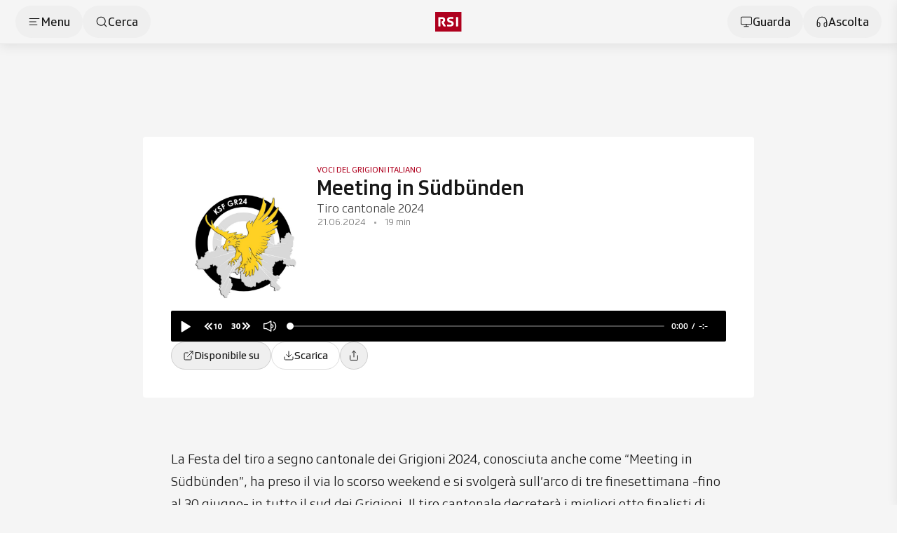

--- FILE ---
content_type: text/html;charset=utf-8
request_url: https://www.rsi.ch/rete-uno/programmi/informazione/voci-del-grigioni-italiano/Meeting-in-S%C3%BCdb%C3%BCnden--2155393.html
body_size: 108278
content:
<!DOCTYPE html><html  lang="it" data-capo=""><head><meta charset="utf-8">
<meta name="viewport" content="width=device-width, initial-scale=1">
<title>Meeting in Südbünden - RSI</title>
<link rel="preconnect" href="//app.usercentrics.eu">
<link rel="preconnect" href="//api.usercentrics.eu">
<link rel="preconnect" href="//privacy-proxy.usercentrics.eu">
<script type="application/javascript" src="https://privacy-proxy.usercentrics.eu/latest/uc-block.bundle.js"></script>
<link rel="stylesheet" href="/css/smartbanner.css">
<style>/*!
 * animate.css - https://animate.style/
 * Version - 4.1.1
 * Licensed under the Hippocratic License 2.1 - http://firstdonoharm.dev
 *
 * Copyright (c) 2022 Animate.css
 */:root{--animate-duration:1s;--animate-delay:1s;--animate-repeat:1}.anim__animated{animation-duration:1s;animation-duration:var(--animate-duration);animation-fill-mode:both}.anim__animated.anim__infinite{animation-iteration-count:infinite}.anim__animated.anim__repeat-1{animation-iteration-count:1;animation-iteration-count:var(--animate-repeat)}.anim__animated.anim__repeat-2{animation-iteration-count:2;animation-iteration-count:calc(var(--animate-repeat)*2)}.anim__animated.anim__repeat-3{animation-iteration-count:3;animation-iteration-count:calc(var(--animate-repeat)*3)}.anim__animated.anim__delay-1s{animation-delay:1s;animation-delay:var(--animate-delay)}.anim__animated.anim__delay-2s{animation-delay:2s;animation-delay:calc(var(--animate-delay)*2)}.anim__animated.anim__delay-3s{animation-delay:3s;animation-delay:calc(var(--animate-delay)*3)}.anim__animated.anim__delay-4s{animation-delay:4s;animation-delay:calc(var(--animate-delay)*4)}.anim__animated.anim__delay-5s{animation-delay:5s;animation-delay:calc(var(--animate-delay)*5)}.anim__animated.anim__faster{animation-duration:.5s;animation-duration:calc(var(--animate-duration)/2)}.anim__animated.anim__fast{animation-duration:.8s;animation-duration:calc(var(--animate-duration)*.8)}.anim__animated.anim__slow{animation-duration:2s;animation-duration:calc(var(--animate-duration)*2)}.anim__animated.anim__slower{animation-duration:3s;animation-duration:calc(var(--animate-duration)*3)}@media(prefers-reduced-motion:reduce),print{.anim__animated{animation-duration:1ms!important;animation-iteration-count:1!important;transition-duration:1ms!important}.anim__animated[class*=Out]{opacity:0}}@keyframes bounce{0%,20%,53%,to{animation-timing-function:cubic-bezier(.215,.61,.355,1);transform:translateZ(0)}40%,43%{animation-timing-function:cubic-bezier(.755,.05,.855,.06);transform:translate3d(0,-30px,0) scaleY(1.1)}70%{animation-timing-function:cubic-bezier(.755,.05,.855,.06);transform:translate3d(0,-15px,0) scaleY(1.05)}80%{transform:translateZ(0) scaleY(.95);transition-timing-function:cubic-bezier(.215,.61,.355,1)}90%{transform:translate3d(0,-4px,0) scaleY(1.02)}}.anim__bounce{animation-name:bounce;transform-origin:center bottom}@keyframes flash{0%,50%,to{opacity:1}25%,75%{opacity:0}}.anim__flash{animation-name:flash}.anim__pulse{animation-name:pulse;animation-timing-function:ease-in-out}@keyframes rubberBand{0%{transform:scaleX(1)}30%{transform:scale3d(1.25,.75,1)}40%{transform:scale3d(.75,1.25,1)}50%{transform:scale3d(1.15,.85,1)}65%{transform:scale3d(.95,1.05,1)}75%{transform:scale3d(1.05,.95,1)}to{transform:scaleX(1)}}.anim__rubberBand{animation-name:rubberBand}@keyframes shakeX{0%,to{transform:translateZ(0)}10%,30%,50%,70%,90%{transform:translate3d(-10px,0,0)}20%,40%,60%,80%{transform:translate3d(10px,0,0)}}.anim__shakeX{animation-name:shakeX}@keyframes shakeY{0%,to{transform:translateZ(0)}10%,30%,50%,70%,90%{transform:translate3d(0,-10px,0)}20%,40%,60%,80%{transform:translate3d(0,10px,0)}}.anim__shakeY{animation-name:shakeY}@keyframes headShake{0%{transform:translate(0)}6.5%{transform:translate(-6px) rotateY(-9deg)}18.5%{transform:translate(5px) rotateY(7deg)}31.5%{transform:translate(-3px) rotateY(-5deg)}43.5%{transform:translate(2px) rotateY(3deg)}50%{transform:translate(0)}}.anim__headShake{animation-name:headShake;animation-timing-function:ease-in-out}@keyframes swing{20%{transform:rotate(15deg)}40%{transform:rotate(-10deg)}60%{transform:rotate(5deg)}80%{transform:rotate(-5deg)}to{transform:rotate(0)}}.anim__swing{animation-name:swing;transform-origin:top center}@keyframes tada{0%{transform:scaleX(1)}10%,20%{transform:scale3d(.9,.9,.9) rotate(-3deg)}30%,50%,70%,90%{transform:scale3d(1.1,1.1,1.1) rotate(3deg)}40%,60%,80%{transform:scale3d(1.1,1.1,1.1) rotate(-3deg)}to{transform:scaleX(1)}}.anim__tada{animation-name:tada}@keyframes wobble{0%{transform:translateZ(0)}15%{transform:translate3d(-25%,0,0) rotate(-5deg)}30%{transform:translate3d(20%,0,0) rotate(3deg)}45%{transform:translate3d(-15%,0,0) rotate(-3deg)}60%{transform:translate3d(10%,0,0) rotate(2deg)}75%{transform:translate3d(-5%,0,0) rotate(-1deg)}to{transform:translateZ(0)}}.anim__wobble{animation-name:wobble}@keyframes jello{0%,11.1%,to{transform:translateZ(0)}22.2%{transform:skew(-12.5deg) skewY(-12.5deg)}33.3%{transform:skew(6.25deg) skewY(6.25deg)}44.4%{transform:skew(-3.125deg) skewY(-3.125deg)}55.5%{transform:skew(1.5625deg) skewY(1.5625deg)}66.6%{transform:skew(-.78125deg) skewY(-.78125deg)}77.7%{transform:skew(.390625deg) skewY(.390625deg)}88.8%{transform:skew(-.1953125deg) skewY(-.1953125deg)}}.anim__jello{animation-name:jello;transform-origin:center}@keyframes heartBeat{0%{transform:scale(1)}14%{transform:scale(1.3)}28%{transform:scale(1)}42%{transform:scale(1.3)}70%{transform:scale(1)}}.anim__heartBeat{animation-duration:1.3s;animation-duration:calc(var(--animate-duration)*1.3);animation-name:heartBeat;animation-timing-function:ease-in-out}@keyframes backInDown{0%{opacity:.7;transform:translateY(-1200px) scale(.7)}80%{opacity:.7;transform:translateY(0) scale(.7)}to{opacity:1;transform:scale(1)}}.anim__backInDown{animation-name:backInDown}@keyframes backInLeft{0%{opacity:.7;transform:translate(-2000px) scale(.7)}80%{opacity:.7;transform:translate(0) scale(.7)}to{opacity:1;transform:scale(1)}}.anim__backInLeft{animation-name:backInLeft}@keyframes backInRight{0%{opacity:.7;transform:translate(2000px) scale(.7)}80%{opacity:.7;transform:translate(0) scale(.7)}to{opacity:1;transform:scale(1)}}.anim__backInRight{animation-name:backInRight}@keyframes backInUp{0%{opacity:.7;transform:translateY(1200px) scale(.7)}80%{opacity:.7;transform:translateY(0) scale(.7)}to{opacity:1;transform:scale(1)}}.anim__backInUp{animation-name:backInUp}@keyframes backOutDown{0%{opacity:1;transform:scale(1)}20%{opacity:.7;transform:translateY(0) scale(.7)}to{opacity:.7;transform:translateY(700px) scale(.7)}}.anim__backOutDown{animation-name:backOutDown}@keyframes backOutLeft{0%{opacity:1;transform:scale(1)}20%{opacity:.7;transform:translate(0) scale(.7)}to{opacity:.7;transform:translate(-2000px) scale(.7)}}.anim__backOutLeft{animation-name:backOutLeft}@keyframes backOutRight{0%{opacity:1;transform:scale(1)}20%{opacity:.7;transform:translate(0) scale(.7)}to{opacity:.7;transform:translate(2000px) scale(.7)}}.anim__backOutRight{animation-name:backOutRight}@keyframes backOutUp{0%{opacity:1;transform:scale(1)}20%{opacity:.7;transform:translateY(0) scale(.7)}to{opacity:.7;transform:translateY(-700px) scale(.7)}}.anim__backOutUp{animation-name:backOutUp}@keyframes bounceIn{0%,20%,40%,60%,80%,to{animation-timing-function:cubic-bezier(.215,.61,.355,1)}0%{opacity:0;transform:scale3d(.3,.3,.3)}20%{transform:scale3d(1.1,1.1,1.1)}40%{transform:scale3d(.9,.9,.9)}60%{opacity:1;transform:scale3d(1.03,1.03,1.03)}80%{transform:scale3d(.97,.97,.97)}to{opacity:1;transform:scaleX(1)}}.anim__bounceIn{animation-duration:.75s;animation-duration:calc(var(--animate-duration)*.75);animation-name:bounceIn}@keyframes bounceInDown{0%,60%,75%,90%,to{animation-timing-function:cubic-bezier(.215,.61,.355,1)}0%{opacity:0;transform:translate3d(0,-3000px,0) scaleY(3)}60%{opacity:1;transform:translate3d(0,25px,0) scaleY(.9)}75%{transform:translate3d(0,-10px,0) scaleY(.95)}90%{transform:translate3d(0,5px,0) scaleY(.985)}to{transform:translateZ(0)}}.anim__bounceInDown{animation-name:bounceInDown}@keyframes bounceInLeft{0%,60%,75%,90%,to{animation-timing-function:cubic-bezier(.215,.61,.355,1)}0%{opacity:0;transform:translate3d(-3000px,0,0) scaleX(3)}60%{opacity:1;transform:translate3d(25px,0,0) scaleX(1)}75%{transform:translate3d(-10px,0,0) scaleX(.98)}90%{transform:translate3d(5px,0,0) scaleX(.995)}to{transform:translateZ(0)}}.anim__bounceInLeft{animation-name:bounceInLeft}@keyframes bounceInRight{0%,60%,75%,90%,to{animation-timing-function:cubic-bezier(.215,.61,.355,1)}0%{opacity:0;transform:translate3d(3000px,0,0) scaleX(3)}60%{opacity:1;transform:translate3d(-25px,0,0) scaleX(1)}75%{transform:translate3d(10px,0,0) scaleX(.98)}90%{transform:translate3d(-5px,0,0) scaleX(.995)}to{transform:translateZ(0)}}.anim__bounceInRight{animation-name:bounceInRight}@keyframes bounceInUp{0%,60%,75%,90%,to{animation-timing-function:cubic-bezier(.215,.61,.355,1)}0%{opacity:0;transform:translate3d(0,3000px,0) scaleY(5)}60%{opacity:1;transform:translate3d(0,-20px,0) scaleY(.9)}75%{transform:translate3d(0,10px,0) scaleY(.95)}90%{transform:translate3d(0,-5px,0) scaleY(.985)}to{transform:translateZ(0)}}.anim__bounceInUp{animation-name:bounceInUp}@keyframes bounceOut{20%{transform:scale3d(.9,.9,.9)}50%,55%{opacity:1;transform:scale3d(1.1,1.1,1.1)}to{opacity:0;transform:scale3d(.3,.3,.3)}}.anim__bounceOut{animation-duration:.75s;animation-duration:calc(var(--animate-duration)*.75);animation-name:bounceOut}@keyframes bounceOutDown{20%{transform:translate3d(0,10px,0) scaleY(.985)}40%,45%{opacity:1;transform:translate3d(0,-20px,0) scaleY(.9)}to{opacity:0;transform:translate3d(0,2000px,0) scaleY(3)}}.anim__bounceOutDown{animation-name:bounceOutDown}@keyframes bounceOutLeft{20%{opacity:1;transform:translate3d(20px,0,0) scaleX(.9)}to{opacity:0;transform:translate3d(-2000px,0,0) scaleX(2)}}.anim__bounceOutLeft{animation-name:bounceOutLeft}@keyframes bounceOutRight{20%{opacity:1;transform:translate3d(-20px,0,0) scaleX(.9)}to{opacity:0;transform:translate3d(2000px,0,0) scaleX(2)}}.anim__bounceOutRight{animation-name:bounceOutRight}@keyframes bounceOutUp{20%{transform:translate3d(0,-10px,0) scaleY(.985)}40%,45%{opacity:1;transform:translate3d(0,20px,0) scaleY(.9)}to{opacity:0;transform:translate3d(0,-2000px,0) scaleY(3)}}.anim__bounceOutUp{animation-name:bounceOutUp}@keyframes fadeIn{0%{opacity:0}to{opacity:1}}.anim__fadeIn{animation-name:fadeIn}@keyframes fadeInDown{0%{opacity:0;transform:translate3d(0,-100%,0)}to{opacity:1;transform:translateZ(0)}}.anim__fadeInDown{animation-name:fadeInDown}@keyframes fadeInDownBig{0%{opacity:0;transform:translate3d(0,-2000px,0)}to{opacity:1;transform:translateZ(0)}}.anim__fadeInDownBig{animation-name:fadeInDownBig}@keyframes fadeInLeft{0%{opacity:0;transform:translate3d(-100%,0,0)}to{opacity:1;transform:translateZ(0)}}.anim__fadeInLeft{animation-name:fadeInLeft}@keyframes fadeInLeftBig{0%{opacity:0;transform:translate3d(-2000px,0,0)}to{opacity:1;transform:translateZ(0)}}.anim__fadeInLeftBig{animation-name:fadeInLeftBig}@keyframes fadeInRight{0%{opacity:0;transform:translate3d(100%,0,0)}to{opacity:1;transform:translateZ(0)}}.anim__fadeInRight{animation-name:fadeInRight}@keyframes fadeInRightBig{0%{opacity:0;transform:translate3d(2000px,0,0)}to{opacity:1;transform:translateZ(0)}}.anim__fadeInRightBig{animation-name:fadeInRightBig}@keyframes fadeInUp{0%{opacity:0;transform:translate3d(0,100%,0)}to{opacity:1;transform:translateZ(0)}}.anim__fadeInUp{animation-name:fadeInUp}@keyframes fadeInUpBig{0%{opacity:0;transform:translate3d(0,2000px,0)}to{opacity:1;transform:translateZ(0)}}.anim__fadeInUpBig{animation-name:fadeInUpBig}@keyframes fadeInTopLeft{0%{opacity:0;transform:translate3d(-100%,-100%,0)}to{opacity:1;transform:translateZ(0)}}.anim__fadeInTopLeft{animation-name:fadeInTopLeft}@keyframes fadeInTopRight{0%{opacity:0;transform:translate3d(100%,-100%,0)}to{opacity:1;transform:translateZ(0)}}.anim__fadeInTopRight{animation-name:fadeInTopRight}@keyframes fadeInBottomLeft{0%{opacity:0;transform:translate3d(-100%,100%,0)}to{opacity:1;transform:translateZ(0)}}.anim__fadeInBottomLeft{animation-name:fadeInBottomLeft}@keyframes fadeInBottomRight{0%{opacity:0;transform:translate3d(100%,100%,0)}to{opacity:1;transform:translateZ(0)}}.anim__fadeInBottomRight{animation-name:fadeInBottomRight}@keyframes fadeOut{0%{opacity:1}to{opacity:0}}.anim__fadeOut{animation-name:fadeOut}@keyframes fadeOutDown{0%{opacity:1}to{opacity:0;transform:translate3d(0,100%,0)}}.anim__fadeOutDown{animation-name:fadeOutDown}@keyframes fadeOutDownBig{0%{opacity:1}to{opacity:0;transform:translate3d(0,2000px,0)}}.anim__fadeOutDownBig{animation-name:fadeOutDownBig}@keyframes fadeOutLeft{0%{opacity:1}to{opacity:0;transform:translate3d(-100%,0,0)}}.anim__fadeOutLeft{animation-name:fadeOutLeft}@keyframes fadeOutLeftBig{0%{opacity:1}to{opacity:0;transform:translate3d(-2000px,0,0)}}.anim__fadeOutLeftBig{animation-name:fadeOutLeftBig}@keyframes fadeOutRight{0%{opacity:1}to{opacity:0;transform:translate3d(100%,0,0)}}.anim__fadeOutRight{animation-name:fadeOutRight}@keyframes fadeOutRightBig{0%{opacity:1}to{opacity:0;transform:translate3d(2000px,0,0)}}.anim__fadeOutRightBig{animation-name:fadeOutRightBig}@keyframes fadeOutUp{0%{opacity:1}to{opacity:0;transform:translate3d(0,-100%,0)}}.anim__fadeOutUp{animation-name:fadeOutUp}@keyframes fadeOutUpBig{0%{opacity:1}to{opacity:0;transform:translate3d(0,-2000px,0)}}.anim__fadeOutUpBig{animation-name:fadeOutUpBig}@keyframes fadeOutTopLeft{0%{opacity:1;transform:translateZ(0)}to{opacity:0;transform:translate3d(-100%,-100%,0)}}.anim__fadeOutTopLeft{animation-name:fadeOutTopLeft}@keyframes fadeOutTopRight{0%{opacity:1;transform:translateZ(0)}to{opacity:0;transform:translate3d(100%,-100%,0)}}.anim__fadeOutTopRight{animation-name:fadeOutTopRight}@keyframes fadeOutBottomRight{0%{opacity:1;transform:translateZ(0)}to{opacity:0;transform:translate3d(100%,100%,0)}}.anim__fadeOutBottomRight{animation-name:fadeOutBottomRight}@keyframes fadeOutBottomLeft{0%{opacity:1;transform:translateZ(0)}to{opacity:0;transform:translate3d(-100%,100%,0)}}.anim__fadeOutBottomLeft{animation-name:fadeOutBottomLeft}@keyframes flip{0%{animation-timing-function:ease-out;transform:perspective(400px) scaleX(1) translateZ(0) rotateY(-1turn)}40%{animation-timing-function:ease-out;transform:perspective(400px) scaleX(1) translateZ(150px) rotateY(-190deg)}50%{animation-timing-function:ease-in;transform:perspective(400px) scaleX(1) translateZ(150px) rotateY(-170deg)}80%{animation-timing-function:ease-in;transform:perspective(400px) scale3d(.95,.95,.95) translateZ(0) rotateY(0)}to{animation-timing-function:ease-in;transform:perspective(400px) scaleX(1) translateZ(0) rotateY(0)}}.anim__animated.anim__flip{animation-name:flip;backface-visibility:visible}@keyframes flipInX{0%{animation-timing-function:ease-in;opacity:0;transform:perspective(400px) rotateX(90deg)}40%{animation-timing-function:ease-in;transform:perspective(400px) rotateX(-20deg)}60%{opacity:1;transform:perspective(400px) rotateX(10deg)}80%{transform:perspective(400px) rotateX(-5deg)}to{transform:perspective(400px)}}.anim__flipInX{animation-name:flipInX;backface-visibility:visible!important}@keyframes flipInY{0%{animation-timing-function:ease-in;opacity:0;transform:perspective(400px) rotateY(90deg)}40%{animation-timing-function:ease-in;transform:perspective(400px) rotateY(-20deg)}60%{opacity:1;transform:perspective(400px) rotateY(10deg)}80%{transform:perspective(400px) rotateY(-5deg)}to{transform:perspective(400px)}}.anim__flipInY{animation-name:flipInY;backface-visibility:visible!important}@keyframes flipOutX{0%{transform:perspective(400px)}30%{opacity:1;transform:perspective(400px) rotateX(-20deg)}to{opacity:0;transform:perspective(400px) rotateX(90deg)}}.anim__flipOutX{animation-duration:.75s;animation-duration:calc(var(--animate-duration)*.75);animation-name:flipOutX;backface-visibility:visible!important}@keyframes flipOutY{0%{transform:perspective(400px)}30%{opacity:1;transform:perspective(400px) rotateY(-15deg)}to{opacity:0;transform:perspective(400px) rotateY(90deg)}}.anim__flipOutY{animation-duration:.75s;animation-duration:calc(var(--animate-duration)*.75);animation-name:flipOutY;backface-visibility:visible!important}@keyframes lightSpeedInRight{0%{opacity:0;transform:translate3d(100%,0,0) skew(-30deg)}60%{opacity:1;transform:skew(20deg)}80%{transform:skew(-5deg)}to{transform:translateZ(0)}}.anim__lightSpeedInRight{animation-name:lightSpeedInRight;animation-timing-function:ease-out}@keyframes lightSpeedInLeft{0%{opacity:0;transform:translate3d(-100%,0,0) skew(30deg)}60%{opacity:1;transform:skew(-20deg)}80%{transform:skew(5deg)}to{transform:translateZ(0)}}.anim__lightSpeedInLeft{animation-name:lightSpeedInLeft;animation-timing-function:ease-out}@keyframes lightSpeedOutRight{0%{opacity:1}to{opacity:0;transform:translate3d(100%,0,0) skew(30deg)}}.anim__lightSpeedOutRight{animation-name:lightSpeedOutRight;animation-timing-function:ease-in}@keyframes lightSpeedOutLeft{0%{opacity:1}to{opacity:0;transform:translate3d(-100%,0,0) skew(-30deg)}}.anim__lightSpeedOutLeft{animation-name:lightSpeedOutLeft;animation-timing-function:ease-in}@keyframes rotateIn{0%{opacity:0;transform:rotate(-200deg)}to{opacity:1;transform:translateZ(0)}}.anim__rotateIn{animation-name:rotateIn;transform-origin:center}@keyframes rotateInDownLeft{0%{opacity:0;transform:rotate(-45deg)}to{opacity:1;transform:translateZ(0)}}.anim__rotateInDownLeft{animation-name:rotateInDownLeft;transform-origin:left bottom}@keyframes rotateInDownRight{0%{opacity:0;transform:rotate(45deg)}to{opacity:1;transform:translateZ(0)}}.anim__rotateInDownRight{animation-name:rotateInDownRight;transform-origin:right bottom}@keyframes rotateInUpLeft{0%{opacity:0;transform:rotate(45deg)}to{opacity:1;transform:translateZ(0)}}.anim__rotateInUpLeft{animation-name:rotateInUpLeft;transform-origin:left bottom}@keyframes rotateInUpRight{0%{opacity:0;transform:rotate(-90deg)}to{opacity:1;transform:translateZ(0)}}.anim__rotateInUpRight{animation-name:rotateInUpRight;transform-origin:right bottom}@keyframes rotateOut{0%{opacity:1}to{opacity:0;transform:rotate(200deg)}}.anim__rotateOut{animation-name:rotateOut;transform-origin:center}@keyframes rotateOutDownLeft{0%{opacity:1}to{opacity:0;transform:rotate(45deg)}}.anim__rotateOutDownLeft{animation-name:rotateOutDownLeft;transform-origin:left bottom}@keyframes rotateOutDownRight{0%{opacity:1}to{opacity:0;transform:rotate(-45deg)}}.anim__rotateOutDownRight{animation-name:rotateOutDownRight;transform-origin:right bottom}@keyframes rotateOutUpLeft{0%{opacity:1}to{opacity:0;transform:rotate(-45deg)}}.anim__rotateOutUpLeft{animation-name:rotateOutUpLeft;transform-origin:left bottom}@keyframes rotateOutUpRight{0%{opacity:1}to{opacity:0;transform:rotate(90deg)}}.anim__rotateOutUpRight{animation-name:rotateOutUpRight;transform-origin:right bottom}@keyframes hinge{0%{animation-timing-function:ease-in-out}20%,60%{animation-timing-function:ease-in-out;transform:rotate(80deg)}40%,80%{animation-timing-function:ease-in-out;opacity:1;transform:rotate(60deg)}to{opacity:0;transform:translate3d(0,700px,0)}}.anim__hinge{animation-duration:2s;animation-duration:calc(var(--animate-duration)*2);animation-name:hinge;transform-origin:top left}@keyframes jackInTheBox{0%{opacity:0;transform:scale(.1) rotate(30deg);transform-origin:center bottom}50%{transform:rotate(-10deg)}70%{transform:rotate(3deg)}to{opacity:1;transform:scale(1)}}.anim__jackInTheBox{animation-name:jackInTheBox}@keyframes rollIn{0%{opacity:0;transform:translate3d(-100%,0,0) rotate(-120deg)}to{opacity:1;transform:translateZ(0)}}.anim__rollIn{animation-name:rollIn}@keyframes rollOut{0%{opacity:1}to{opacity:0;transform:translate3d(100%,0,0) rotate(120deg)}}.anim__rollOut{animation-name:rollOut}@keyframes zoomIn{0%{opacity:0;transform:scale3d(.3,.3,.3)}50%{opacity:1}}.anim__zoomIn{animation-name:zoomIn}@keyframes zoomInDown{0%{animation-timing-function:cubic-bezier(.55,.055,.675,.19);opacity:0;transform:scale3d(.1,.1,.1) translate3d(0,-1000px,0)}60%{animation-timing-function:cubic-bezier(.175,.885,.32,1);opacity:1;transform:scale3d(.475,.475,.475) translate3d(0,60px,0)}}.anim__zoomInDown{animation-name:zoomInDown}@keyframes zoomInLeft{0%{animation-timing-function:cubic-bezier(.55,.055,.675,.19);opacity:0;transform:scale3d(.1,.1,.1) translate3d(-1000px,0,0)}60%{animation-timing-function:cubic-bezier(.175,.885,.32,1);opacity:1;transform:scale3d(.475,.475,.475) translate3d(10px,0,0)}}.anim__zoomInLeft{animation-name:zoomInLeft}@keyframes zoomInRight{0%{animation-timing-function:cubic-bezier(.55,.055,.675,.19);opacity:0;transform:scale3d(.1,.1,.1) translate3d(1000px,0,0)}60%{animation-timing-function:cubic-bezier(.175,.885,.32,1);opacity:1;transform:scale3d(.475,.475,.475) translate3d(-10px,0,0)}}.anim__zoomInRight{animation-name:zoomInRight}@keyframes zoomInUp{0%{animation-timing-function:cubic-bezier(.55,.055,.675,.19);opacity:0;transform:scale3d(.1,.1,.1) translate3d(0,1000px,0)}60%{animation-timing-function:cubic-bezier(.175,.885,.32,1);opacity:1;transform:scale3d(.475,.475,.475) translate3d(0,-60px,0)}}.anim__zoomInUp{animation-name:zoomInUp}@keyframes zoomOut{0%{opacity:1}50%{opacity:0;transform:scale3d(.3,.3,.3)}to{opacity:0}}.anim__zoomOut{animation-name:zoomOut}@keyframes zoomOutDown{40%{animation-timing-function:cubic-bezier(.55,.055,.675,.19);opacity:1;transform:scale3d(.475,.475,.475) translate3d(0,-60px,0)}to{animation-timing-function:cubic-bezier(.175,.885,.32,1);opacity:0;transform:scale3d(.1,.1,.1) translate3d(0,2000px,0)}}.anim__zoomOutDown{animation-name:zoomOutDown;transform-origin:center bottom}@keyframes zoomOutLeft{40%{opacity:1;transform:scale3d(.475,.475,.475) translate3d(42px,0,0)}to{opacity:0;transform:scale(.1) translate3d(-2000px,0,0)}}.anim__zoomOutLeft{animation-name:zoomOutLeft;transform-origin:left center}@keyframes zoomOutRight{40%{opacity:1;transform:scale3d(.475,.475,.475) translate3d(-42px,0,0)}to{opacity:0;transform:scale(.1) translate3d(2000px,0,0)}}.anim__zoomOutRight{animation-name:zoomOutRight;transform-origin:right center}@keyframes zoomOutUp{40%{animation-timing-function:cubic-bezier(.55,.055,.675,.19);opacity:1;transform:scale3d(.475,.475,.475) translate3d(0,60px,0)}to{animation-timing-function:cubic-bezier(.175,.885,.32,1);opacity:0;transform:scale3d(.1,.1,.1) translate3d(0,-2000px,0)}}.anim__zoomOutUp{animation-name:zoomOutUp;transform-origin:center bottom}@keyframes slideInDown{0%{transform:translate3d(0,-100%,0);visibility:visible}to{transform:translateZ(0)}}.anim__slideInDown{animation-name:slideInDown}@keyframes slideInLeft{0%{transform:translate3d(-100%,0,0);visibility:visible}to{transform:translateZ(0)}}.anim__slideInLeft{animation-name:slideInLeft}@keyframes slideInRight{0%{transform:translate3d(100%,0,0);visibility:visible}to{transform:translateZ(0)}}.anim__slideInRight{animation-name:slideInRight}@keyframes slideInUp{0%{transform:translate3d(0,100%,0);visibility:visible}to{transform:translateZ(0)}}.anim__slideInUp{animation-name:slideInUp}@keyframes slideOutDown{0%{transform:translateZ(0)}to{transform:translate3d(0,100%,0);visibility:hidden}}.anim__slideOutDown{animation-name:slideOutDown}@keyframes slideOutLeft{0%{transform:translateZ(0)}to{transform:translate3d(-100%,0,0);visibility:hidden}}.anim__slideOutLeft{animation-name:slideOutLeft}@keyframes slideOutRight{0%{transform:translateZ(0)}to{transform:translate3d(100%,0,0);visibility:hidden}}.anim__slideOutRight{animation-name:slideOutRight}@keyframes slideOutUp{0%{transform:translateZ(0)}to{transform:translate3d(0,-100%,0);visibility:hidden}}.anim__slideOutUp{animation-name:slideOutUp}*,:after,:before{--tw-border-spacing-x:0;--tw-border-spacing-y:0;--tw-translate-x:0;--tw-translate-y:0;--tw-rotate:0;--tw-skew-x:0;--tw-skew-y:0;--tw-scale-x:1;--tw-scale-y:1;--tw-pan-x: ;--tw-pan-y: ;--tw-pinch-zoom: ;--tw-scroll-snap-strictness:proximity;--tw-gradient-from-position: ;--tw-gradient-via-position: ;--tw-gradient-to-position: ;--tw-ordinal: ;--tw-slashed-zero: ;--tw-numeric-figure: ;--tw-numeric-spacing: ;--tw-numeric-fraction: ;--tw-ring-inset: ;--tw-ring-offset-width:0px;--tw-ring-offset-color:#fff;--tw-ring-color:rgba(59,130,246,.5);--tw-ring-offset-shadow:0 0 #0000;--tw-ring-shadow:0 0 #0000;--tw-shadow:0 0 #0000;--tw-shadow-colored:0 0 #0000;--tw-blur: ;--tw-brightness: ;--tw-contrast: ;--tw-grayscale: ;--tw-hue-rotate: ;--tw-invert: ;--tw-saturate: ;--tw-sepia: ;--tw-drop-shadow: ;--tw-backdrop-blur: ;--tw-backdrop-brightness: ;--tw-backdrop-contrast: ;--tw-backdrop-grayscale: ;--tw-backdrop-hue-rotate: ;--tw-backdrop-invert: ;--tw-backdrop-opacity: ;--tw-backdrop-saturate: ;--tw-backdrop-sepia: ;--tw-contain-size: ;--tw-contain-layout: ;--tw-contain-paint: ;--tw-contain-style: }::backdrop{--tw-border-spacing-x:0;--tw-border-spacing-y:0;--tw-translate-x:0;--tw-translate-y:0;--tw-rotate:0;--tw-skew-x:0;--tw-skew-y:0;--tw-scale-x:1;--tw-scale-y:1;--tw-pan-x: ;--tw-pan-y: ;--tw-pinch-zoom: ;--tw-scroll-snap-strictness:proximity;--tw-gradient-from-position: ;--tw-gradient-via-position: ;--tw-gradient-to-position: ;--tw-ordinal: ;--tw-slashed-zero: ;--tw-numeric-figure: ;--tw-numeric-spacing: ;--tw-numeric-fraction: ;--tw-ring-inset: ;--tw-ring-offset-width:0px;--tw-ring-offset-color:#fff;--tw-ring-color:rgba(59,130,246,.5);--tw-ring-offset-shadow:0 0 #0000;--tw-ring-shadow:0 0 #0000;--tw-shadow:0 0 #0000;--tw-shadow-colored:0 0 #0000;--tw-blur: ;--tw-brightness: ;--tw-contrast: ;--tw-grayscale: ;--tw-hue-rotate: ;--tw-invert: ;--tw-saturate: ;--tw-sepia: ;--tw-drop-shadow: ;--tw-backdrop-blur: ;--tw-backdrop-brightness: ;--tw-backdrop-contrast: ;--tw-backdrop-grayscale: ;--tw-backdrop-hue-rotate: ;--tw-backdrop-invert: ;--tw-backdrop-opacity: ;--tw-backdrop-saturate: ;--tw-backdrop-sepia: ;--tw-contain-size: ;--tw-contain-layout: ;--tw-contain-paint: ;--tw-contain-style: }/*! tailwindcss v3.4.18 | MIT License | https://tailwindcss.com*/*,:after,:before{border:0 solid #e5e7eb;box-sizing:border-box}:after,:before{--tw-content:""}:host,html{line-height:1.5;-webkit-text-size-adjust:100%;font-family:SRGSSRType,ui-sans-serif,system-ui,-apple-system,BlinkMacSystemFont,Segoe UI,Roboto,Helvetica Neue,Arial,Noto Sans,sans-serif,Apple Color Emoji,Segoe UI Emoji,Segoe UI Symbol,Noto Color Emoji;font-feature-settings:normal;font-variation-settings:normal;-moz-tab-size:4;-o-tab-size:4;tab-size:4;-webkit-tap-highlight-color:transparent}body{line-height:inherit;margin:0}hr{border-top-width:1px;color:inherit;height:0}abbr:where([title]){-webkit-text-decoration:underline dotted;text-decoration:underline dotted}h1,h2,h3,h4,h5,h6{font-size:inherit;font-weight:inherit}a{color:inherit;text-decoration:inherit}b,strong{font-weight:bolder}code,kbd,pre,samp{font-family:ui-monospace,SFMono-Regular,Menlo,Monaco,Consolas,Liberation Mono,Courier New,monospace;font-feature-settings:normal;font-size:1em;font-variation-settings:normal}small{font-size:80%}sub,sup{font-size:75%;line-height:0;position:relative;vertical-align:baseline}sub{bottom:-.25em}sup{top:-.5em}table{border-collapse:collapse;border-color:inherit;text-indent:0}button,input,optgroup,select,textarea{color:inherit;font-family:inherit;font-feature-settings:inherit;font-size:100%;font-variation-settings:inherit;font-weight:inherit;letter-spacing:inherit;line-height:inherit;margin:0;padding:0}button,select{text-transform:none}button,input:where([type=button]),input:where([type=reset]),input:where([type=submit]){-webkit-appearance:button;background-color:transparent;background-image:none}:-moz-focusring{outline:auto}:-moz-ui-invalid{box-shadow:none}progress{vertical-align:baseline}::-webkit-inner-spin-button,::-webkit-outer-spin-button{height:auto}[type=search]{-webkit-appearance:textfield;outline-offset:-2px}::-webkit-search-decoration{-webkit-appearance:none}::-webkit-file-upload-button{-webkit-appearance:button;font:inherit}summary{display:list-item}blockquote,dd,dl,figure,h1,h2,h3,h4,h5,h6,hr,p,pre{margin:0}fieldset{margin:0}fieldset,legend{padding:0}menu,ol,ul{list-style:none;margin:0;padding:0}dialog{padding:0}textarea{resize:vertical}input::-moz-placeholder,textarea::-moz-placeholder{color:#9ca3af;opacity:1}input::placeholder,textarea::placeholder{color:#9ca3af;opacity:1}[role=button],button{cursor:pointer}:disabled{cursor:default}audio,canvas,embed,iframe,img,object,svg,video{display:block;vertical-align:middle}img,video{height:auto;max-width:100%}[hidden]:where(:not([hidden=until-found])){display:none}:root{--2xl-container-full-width:1200px;--2xl-spacing-content-viewport: calc((100vw - 1280px)/2) ;--header-compact-h:63px;--header-h:162px}*{box-sizing:border-box}body,html{--tw-bg-opacity:1;background-color:rgb(245 245 245/var(--tw-bg-opacity,1));--tw-text-opacity:1;color:rgb(23 23 23/var(--tw-text-opacity,1));-webkit-font-smoothing:antialiased;-moz-osx-font-smoothing:grayscale}body.not-scrollable,body.not-scrollable #root{overflow:hidden}@media(max-width:719px){body.not-scrollable-smartphone-only,body.not-scrollable-smartphone-only #root{overflow:hidden}}body:not(.noScrollSmooth) #root{scroll-behavior:smooth}@font-face{ascent-override:100%;font-display:swap;font-family:SRGSSRType;font-style:normal;font-weight:300;src:url(/_nuxt/SRGSSRType_W_Lt.DTCoP20h.woff2) format("woff2"),url(/_nuxt/SRGSSRType_W_Lt.BOTXeSB-.woff) format("woff")}@font-face{ascent-override:100%;font-display:swap;font-family:SRGSSRType;font-style:normal;font-weight:400;src:url(/_nuxt/SRGSSRType_W_Rg.Br_UBw9M.woff2) format("woff2"),url(/_nuxt/SRGSSRType_W_Rg.DWnC0WuA.woff) format("woff")}@font-face{ascent-override:100%;font-display:swap;font-family:SRGSSRType;font-style:italic;font-weight:400;src:url(/_nuxt/SRGSSRType_W_It.Do7dcGtp.woff2) format("woff2"),url(/_nuxt/SRGSSRType_W_It.vHL5JKZQ.woff) format("woff")}@font-face{ascent-override:100%;font-display:swap;font-family:SRGSSRType;font-style:normal;font-weight:500;src:url(/_nuxt/SRGSSRType_W_Md.3cBtkJS5.woff2) format("woff2"),url(/_nuxt/SRGSSRType_W_Md.DulvsoWG.woff) format("woff")}@font-face{ascent-override:100%;font-display:swap;font-family:SRGSSRType;font-style:normal;font-weight:700;src:url(/_nuxt/SRGSSRType_W_Bd.H_XqBBDv.woff2) format("woff2"),url(/_nuxt/SRGSSRType_W_Bd.BvFiGkLn.woff) format("woff")}@font-face{ascent-override:100%;font-display:swap;font-family:SRGSSRType;font-style:italic;font-weight:700;src:url(/_nuxt/SRGSSRType_W_BdIt.DLBnzYPM.woff2) format("woff2"),url(/_nuxt/SRGSSRType_W_BdIt.75cON0Dd.woff) format("woff")}@font-face{ascent-override:100%;font-display:swap;font-family:SRGSSRType;font-style:normal;font-weight:800;src:url(/_nuxt/SRGSSRType_W_He.3wZfxC74.woff2) format("woff2"),url(/_nuxt/SRGSSRType_W_He.DRGbQOdJ.woff) format("woff")}.grecaptcha-badge{visibility:hidden!important}.embed{overflow:hidden;position:relative}.embed:before{content:"";display:block;float:left;margin-left:-1px;padding-top:100%;width:1px}.embed iframe,.embed img,.embed model-viewer,.embed video,.embed_media{height:100%;left:0;position:absolute;top:0;width:100%}.section-container{-moz-column-gap:8px;column-gap:8px;display:flex;flex-direction:column}@media(min-width:428px){.section-container{-moz-column-gap:16px;column-gap:16px}}@media(min-width:720px){.section-container{-moz-column-gap:16px;column-gap:16px}}@media(min-width:840px){.section-container{-moz-column-gap:18px;column-gap:18px}}@media(min-width:1024px){.section-container{-moz-column-gap:20px;column-gap:20px}}@media(min-width:1280px){.section-container{-moz-column-gap:24px;column-gap:24px}}.section-container{row-gap:16px}@media(min-width:428px){.section-container{row-gap:16px}}@media(min-width:720px){.section-container{row-gap:16px}}@media(min-width:840px){.section-container{row-gap:18px}}@media(min-width:1024px){.section-container{row-gap:20px}}@media(min-width:1280px){.section-container{row-gap:24px}}.section-container{padding-top:2rem}@media(min-width:840px){.section-container{padding-top:2.25rem}}@media(min-width:1024px){.section-container{padding-top:2.5rem}}@media(min-width:1280px){.section-container{padding-top:3rem}}.section-margin:not(:first-child){margin-top:2rem}@media(min-width:840px){.section-margin:not(:first-child){margin-top:2.25rem}}@media(min-width:1024px){.section-margin:not(:first-child){margin-top:2.5rem}}@media(min-width:1280px){.section-margin:not(:first-child){margin-top:3rem}}.container{padding-left:24px;padding-right:24px}@media(min-width:428px){.container{padding-left:32px;padding-right:32px}}@media(min-width:720px){.container{padding-left:32px;padding-right:32px}}@media(min-width:840px){.container{padding-left:36px;padding-right:36px}}@media(min-width:1024px){.container{padding-left:36px;padding-right:36px}}@media(min-width:1280px){.container{padding-left:40px;padding-right:40px}}.container{margin-left:auto;margin-right:auto;max-width:1280px;width:100%}@media print{.container{padding-left:0;padding-right:0}}.container-indent{margin-left:-16px;margin-right:-16px}@media(min-width:428px){.container-indent{margin-left:-16px;margin-right:-16px}}@media(min-width:720px){.container-indent{margin-left:0;margin-right:0}}@media(min-width:840px){.container-indent{margin-left:0;margin-right:0}}@media(min-width:1024px){.container-indent{margin-left:0;margin-right:0}}@media(min-width:1280px){.container-indent{margin-left:0;margin-right:0}}.u-w-outside-container{margin-left:-24px;margin-right:-24px}@media(min-width:428px){.u-w-outside-container{margin-left:-32px;margin-right:-32px}}@media(min-width:720px){.u-w-outside-container{margin-left:-32px;margin-right:-32px}}@media(min-width:840px){.u-w-outside-container{margin-left:-36px;margin-right:-36px}}@media(min-width:1024px){.u-w-outside-container{margin-left:-36px;margin-right:-36px}}@media(min-width:1280px){.u-w-outside-container{margin-left:calc(calc((100vw - var(--2xl-container-full-width)) / 2) * -1);margin-right:calc(calc((100vw - var(--2xl-container-full-width)) / 2) * -1)}}.u-w-outside-container{padding-left:24px;padding-right:24px}@media(min-width:428px){.u-w-outside-container{padding-left:32px;padding-right:32px}}@media(min-width:720px){.u-w-outside-container{padding-left:32px;padding-right:32px}}@media(min-width:840px){.u-w-outside-container{padding-left:36px;padding-right:36px}}@media(min-width:1024px){.u-w-outside-container{padding-left:36px;padding-right:36px}}@media(min-width:1280px){.u-w-outside-container{padding-left:calc((100vw - var(--2xl-container-full-width)) / 2);padding-right:calc((100vw - var(--2xl-container-full-width)) / 2)}}.u-w-outside-container-max-1920px{margin-left:-24px;margin-right:-24px}@media(min-width:428px){.u-w-outside-container-max-1920px{margin-left:-32px;margin-right:-32px}}@media(min-width:720px){.u-w-outside-container-max-1920px{margin-left:-32px;margin-right:-32px}}@media(min-width:840px){.u-w-outside-container-max-1920px{margin-left:-36px;margin-right:-36px}}@media(min-width:1024px){.u-w-outside-container-max-1920px{margin-left:-36px;margin-right:-36px}}@media(min-width:1280px){.u-w-outside-container-max-1920px{margin-left:calc(min(calc((100vw - var(--2xl-container-full-width)) / 2),360px)*-1);margin-right:calc(min(calc((100vw - var(--2xl-container-full-width)) / 2),360px)*-1)}}.u-w-outside-container-max-1920px{padding-left:24px;padding-right:24px}@media(min-width:428px){.u-w-outside-container-max-1920px{padding-left:32px;padding-right:32px}}@media(min-width:720px){.u-w-outside-container-max-1920px{padding-left:32px;padding-right:32px}}@media(min-width:840px){.u-w-outside-container-max-1920px{padding-left:36px;padding-right:36px}}@media(min-width:1024px){.u-w-outside-container-max-1920px{padding-left:36px;padding-right:36px}}@media(min-width:1280px){.u-w-outside-container-max-1920px{padding-left:min(calc((100vw - var(--2xl-container-full-width)) / 2),360px);padding-right:min(calc((100vw - var(--2xl-container-full-width)) / 2),360px)}}.u-w-outside-container-max-1920px-in-10col{margin-left:-24px;margin-right:-24px}@media(min-width:428px){.u-w-outside-container-max-1920px-in-10col{margin-left:-32px;margin-right:-32px}}@media(min-width:720px){.u-w-outside-container-max-1920px-in-10col{margin-left:calc((100vw - 100%)/2*-1);margin-right:calc((100vw - 100%)/2*-1)}}@media(min-width:1280px){.u-w-outside-container-max-1920px-in-10col{margin-left:calc(min(calc((100vw - var(--2xl-container-full-width) + 408px) / 2),564px)*-1);margin-right:calc(min(calc((100vw - var(--2xl-container-full-width) + 408px) / 2),564px)*-1)}}.u-w-outside-container-max-1920px-in-10col{padding-left:24px;padding-right:24px}@media(min-width:428px){.u-w-outside-container-max-1920px-in-10col{padding-left:32px;padding-right:32px}}@media(min-width:720px){.u-w-outside-container-max-1920px-in-10col{padding-left:calc((100vw - 100%)/2);padding-right:calc((100vw - 100%)/2)}}@media(min-width:1280px){.u-w-outside-container-max-1920px-in-10col{padding-left:min(calc((100vw - var(--2xl-container-full-width) + 408px) / 2),564px);padding-right:min(calc((100vw - var(--2xl-container-full-width) + 408px) / 2),564px)}}.u-mx-outside-container-max-1920px-in-10col{margin-left:-24px;margin-right:-24px}@media(min-width:428px){.u-mx-outside-container-max-1920px-in-10col{margin-left:-32px;margin-right:-32px}}@media(min-width:720px){.u-mx-outside-container-max-1920px-in-10col{margin-left:calc((100vw - 100%)/2*-1);margin-right:calc((100vw - 100%)/2*-1)}}@media(min-width:1280px){.u-mx-outside-container-max-1920px-in-10col{margin-left:calc(min(calc((100vw - var(--2xl-container-full-width) + 408px) / 2),564px)*-1);margin-right:calc(min(calc((100vw - var(--2xl-container-full-width) + 408px) / 2),564px)*-1)}}.g{display:grid;grid-template-columns:repeat(4,1fr)}@media(min-width:428px){.g{grid-template-columns:repeat(4,1fr)}}@media(min-width:720px){.g{grid-template-columns:repeat(12,1fr)}}@media(min-width:840px){.g{grid-template-columns:repeat(12,1fr)}}@media(min-width:1024px){.g{grid-template-columns:repeat(12,1fr)}}@media(min-width:1280px){.g{grid-template-columns:repeat(12,1fr)}}.g{-moz-column-gap:8px;column-gap:8px}@media(min-width:428px){.g{-moz-column-gap:16px;column-gap:16px}}@media(min-width:720px){.g{-moz-column-gap:16px;column-gap:16px}}@media(min-width:840px){.g{-moz-column-gap:18px;column-gap:18px}}@media(min-width:1024px){.g{-moz-column-gap:20px;column-gap:20px}}@media(min-width:1280px){.g{-moz-column-gap:24px;column-gap:24px}}.g{row-gap:16px}@media(min-width:428px){.g{row-gap:16px}}@media(min-width:720px){.g{row-gap:16px}}@media(min-width:840px){.g{row-gap:18px}}@media(min-width:1024px){.g{row-gap:20px}}@media(min-width:1280px){.g{row-gap:24px}}.g-1{grid-column:1/-1}@media(min-width:720px){.g-1{grid-column:span 1/span 1}}@media(min-width:840px){.g-1{grid-column:span 1/span 1}}@media(min-width:1024px){.g-1{grid-column:span 1/span 1}}@media(min-width:1280px){.g-1{grid-column:span 1/span 1}}.g-2{grid-column:1/-1}@media(min-width:720px){.g-2{grid-column:span 2/span 2}}@media(min-width:840px){.g-2{grid-column:span 2/span 2}}@media(min-width:1024px){.g-2{grid-column:span 2/span 2}}@media(min-width:1280px){.g-2{grid-column:span 2/span 2}}.g-3{grid-column:1/-1}@media(min-width:720px){.g-3{grid-column:span 3/span 3}}@media(min-width:840px){.g-3{grid-column:span 3/span 3}}@media(min-width:1024px){.g-3{grid-column:span 3/span 3}}@media(min-width:1280px){.g-3{grid-column:span 3/span 3}}.g-4{grid-column:1/-1}@media(min-width:720px){.g-4{grid-column:span 4/span 4}}@media(min-width:840px){.g-4{grid-column:span 4/span 4}}@media(min-width:1024px){.g-4{grid-column:span 4/span 4}}@media(min-width:1280px){.g-4{grid-column:span 4/span 4}}.g-5{grid-column:1/-1}@media(min-width:720px){.g-5{grid-column:span 5/span 5}}@media(min-width:840px){.g-5{grid-column:span 5/span 5}}@media(min-width:1024px){.g-5{grid-column:span 5/span 5}}@media(min-width:1280px){.g-5{grid-column:span 5/span 5}}.g-6{grid-column:1/-1}@media(min-width:720px){.g-6{grid-column:span 6/span 6}}@media(min-width:840px){.g-6{grid-column:span 6/span 6}}@media(min-width:1024px){.g-6{grid-column:span 6/span 6}}@media(min-width:1280px){.g-6{grid-column:span 6/span 6}}.g-7{grid-column:1/-1}@media(min-width:720px){.g-7{grid-column:span 7/span 7}}@media(min-width:840px){.g-7{grid-column:span 7/span 7}}@media(min-width:1024px){.g-7{grid-column:span 7/span 7}}@media(min-width:1280px){.g-7{grid-column:span 7/span 7}}.g-8{grid-column:1/-1}@media(min-width:720px){.g-8{grid-column:span 8/span 8}}@media(min-width:840px){.g-8{grid-column:span 8/span 8}}@media(min-width:1024px){.g-8{grid-column:span 8/span 8}}@media(min-width:1280px){.g-8{grid-column:span 8/span 8}}.g-9{grid-column:1/-1}@media(min-width:720px){.g-9{grid-column:span 9/span 9}}@media(min-width:840px){.g-9{grid-column:span 9/span 9}}@media(min-width:1024px){.g-9{grid-column:span 9/span 9}}@media(min-width:1280px){.g-9{grid-column:span 9/span 9}}.g-10{grid-column:1/-1}@media(min-width:720px){.g-10{grid-column:span 10/span 10}}@media(min-width:840px){.g-10{grid-column:span 10/span 10}}@media(min-width:1024px){.g-10{grid-column:span 10/span 10}}@media(min-width:1280px){.g-10{grid-column:span 10/span 10}}.g-11{grid-column:1/-1}@media(min-width:720px){.g-11{grid-column:span 11/span 11}}@media(min-width:840px){.g-11{grid-column:span 11/span 11}}@media(min-width:1024px){.g-11{grid-column:span 11/span 11}}@media(min-width:1280px){.g-11{grid-column:span 11/span 11}}.g-12{grid-column:1/-1}@media(min-width:720px){.g-12{grid-column:span 12/span 12}}@media(min-width:840px){.g-12{grid-column:span 12/span 12}}@media(min-width:1024px){.g-12{grid-column:span 12/span 12}}@media(min-width:1280px){.g-12{grid-column:span 12/span 12}}[class="g-2-md:3"]{grid-column:span 2/span 2}@media(min-width:720px){[class="g-2-md:3"]{grid-column:span 3/span 3}}@media(min-width:1024px){[class="g-2-md:3"]{grid-column:span 3/span 3}}[class="g-2-md:3-xl:4"]{grid-column:span 2/span 2}@media(min-width:720px){[class="g-2-md:3-xl:4"]{grid-column:span 4/span 4}}@media(min-width:1024px){[class="g-2-md:3-xl:4"]{grid-column:span 3/span 3}}@media(max-width:719px){.g-indent{margin-left:16px;margin-right:16px}}@media(max-width:427px){.g-indent{margin-left:16px;margin-right:16px}}@media(max-width:719px){.-g-indent{margin-left:-16px;margin-right:-16px}}@media(max-width:427px){.-g-indent{margin-left:-16px;margin-right:-16px}}@media(max-width:719px){.g-px-indent{padding-left:16px;padding-right:16px}}@media(max-width:427px){.g-px-indent{padding-left:16px;padding-right:16px}}@media(max-width:719px){.-g-right-indent{right:-16px}}@media(max-width:427px){.-g-right-indent{right:-16px}}.-g-margin{margin-left:-24px;margin-right:-24px}@media(max-width:719px){.-g-margin{margin-left:-32px;margin-right:-32px}}@media(max-width:427px){.-g-margin{margin-left:-24px;margin-right:-24px}}@media(min-width:428px){.-g-margin{margin-left:-32px;margin-right:-32px}}@media(min-width:720px){.-g-margin{margin-left:-32px;margin-right:-32px}}@media(min-width:840px){.-g-margin{margin-left:-36px;margin-right:-36px}}@media(min-width:1024px){.-g-margin{margin-left:-36px;margin-right:-36px}}@media(min-width:1280px){.-g-margin{margin-left:-40px;margin-right:-40px}}.g-margin{margin-left:24px;margin-right:24px}@media(max-width:719px){.g-margin{margin-left:32px;margin-right:32px}}@media(max-width:427px){.g-margin{margin-left:24px;margin-right:24px}}@media(min-width:428px){.g-margin{margin-left:32px;margin-right:32px}}@media(min-width:720px){.g-margin{margin-left:32px;margin-right:32px}}@media(min-width:840px){.g-margin{margin-left:36px;margin-right:36px}}@media(min-width:1024px){.g-margin{margin-left:36px;margin-right:36px}}@media(min-width:1280px){.g-margin{margin-left:40px;margin-right:40px}}.g-px-margin{padding-left:24px;padding-right:24px}@media(max-width:719px){.g-px-margin{padding-left:32px;padding-right:32px}}@media(max-width:427px){.g-px-margin{padding-left:24px;padding-right:24px}}@media(min-width:428px){.g-px-margin{padding-left:32px;padding-right:32px}}@media(min-width:720px){.g-px-margin{padding-left:32px;padding-right:32px}}@media(min-width:840px){.g-px-margin{padding-left:36px;padding-right:36px}}@media(min-width:1024px){.g-px-margin{padding-left:36px;padding-right:36px}}@media(min-width:1280px){.g-px-margin{padding-left:40px;padding-right:40px}}.g-pr-margin{padding-right:24px}@media(max-width:719px){.g-pr-margin{padding-right:32px}}@media(max-width:427px){.g-pr-margin{padding-right:24px}}@media(min-width:428px){.g-pr-margin{padding-right:32px}}@media(min-width:720px){.g-pr-margin{padding-right:32px}}@media(min-width:840px){.g-pr-margin{padding-right:36px}}@media(min-width:1024px){.g-pr-margin{padding-right:36px}}@media(min-width:1280px){.g-pr-margin{padding-right:40px}}.g-left-margin{left:24px}@media(max-width:719px){.g-left-margin{left:32px}}@media(max-width:427px){.g-left-margin{left:24px}}@media(min-width:428px){.g-left-margin{left:32px}}@media(min-width:720px){.g-left-margin{left:32px}}@media(min-width:840px){.g-left-margin{left:36px}}@media(min-width:1024px){.g-left-margin{left:36px}}@media(min-width:1280px){.g-left-margin{left:40px}}.u-content-empty{--tw-content: ;content:var(--tw-content)}.pointer-events-none{pointer-events:none}.pointer-events-auto{pointer-events:auto}.\!visible{visibility:visible!important}.visible{visibility:visible}.invisible{visibility:hidden}.static{position:static}.fixed{position:fixed}.\!absolute{position:absolute!important}.absolute{position:absolute}.\!relative{position:relative!important}.relative{position:relative}.sticky{position:sticky}.inset-0{top:0;right:0;bottom:0;left:0}.-inset-x-8{left:-2rem;right:-2rem}.inset-x-0{left:0;right:0}.inset-y-0{bottom:0;top:0}.-bottom-0\.5{bottom:-.125rem}.-bottom-1{bottom:-.25rem}.-bottom-6{bottom:-1.5rem}.-left-12{left:-3rem}.-left-16{left:-4rem}.-left-2{left:-.5rem}.-left-\[999px\]{left:-999px}.-right-1\.5{right:-.375rem}.-right-5{right:-1.25rem}.-top-1{top:-.25rem}.-top-1\.5{top:-.375rem}.-top-28{top:-7rem}.-top-4{top:-1rem}.-top-\[3\.5px\]{top:-3.5px}.-top-px{top:-1px}.bottom-0{bottom:0}.bottom-10{bottom:2.5rem}.bottom-2{bottom:.5rem}.bottom-3{bottom:.75rem}.bottom-3\.75{bottom:.813rem}.bottom-4{bottom:1rem}.bottom-4\.5{bottom:1.125rem}.bottom-5{bottom:1.25rem}.bottom-6{bottom:1.5rem}.bottom-8{bottom:2rem}.left-0{left:0}.left-1\/2{left:50%}.left-2{left:.5rem}.left-2\/4{left:50%}.left-3{left:.75rem}.left-4{left:1rem}.left-4\.5{left:1.125rem}.left-5{left:1.25rem}.left-\[1\%\]{left:1%}.left-\[11\%\]{left:11%}.left-\[20\%\]{left:20%}.left-\[30\%\]{left:30%}.left-\[31\%\]{left:31%}.left-\[32\%\]{left:32%}.left-\[47\%\]{left:47%}.left-\[50\%\]{left:50%}.left-\[55\%\]{left:55%}.left-\[55\.5\%\]{left:55.5%}.left-\[58\%\]{left:58%}.left-\[64\%\]{left:64%}.left-\[74\%\]{left:74%}.left-\[75\%\]{left:75%}.left-\[88\.5\%\]{left:88.5%}.left-auto{left:auto}.right-0{right:0}.right-2{right:.5rem}.right-3{right:.75rem}.right-4{right:1rem}.right-5{right:1.25rem}.right-\[-149px\]{right:-149px}.right-\[251px\]{right:251px}.right-\[343px\]{right:343px}.right-\[375px\]{right:375px}.right-\[379px\]{right:379px}.right-\[391px\]{right:391px}.right-\[394px\]{right:394px}.right-\[419px\]{right:419px}.right-\[422px\]{right:422px}.right-\[465px\]{right:465px}.top-0{top:0}.top-0\.5{top:.125rem}.top-1\/2{top:50%}.top-15{top:3.75rem}.top-16{top:4rem}.top-2{top:.5rem}.top-2\/4{top:50%}.top-3{top:.75rem}.top-4{top:1rem}.top-40{top:10rem}.top-5{top:1.25rem}.top-6{top:1.5rem}.top-8{top:2rem}.top-9\/10{top:90%}.top-\[-1\%\]{top:-1%}.top-\[-320px\]{top:-320px}.top-\[10\%\]{top:10%}.top-\[119px\]{top:119px}.top-\[12\%\]{top:12%}.top-\[219px\]{top:219px}.top-\[26\%\]{top:26%}.top-\[340px\]{top:340px}.top-\[35\%\]{top:35%}.top-\[399px\]{top:399px}.top-\[41\%\]{top:41%}.top-\[412px\]{top:412px}.top-\[442px\]{top:442px}.top-\[444px\]{top:444px}.top-\[453px\]{top:453px}.top-\[48\%\]{top:48%}.top-\[495px\]{top:495px}.top-\[50\%\]{top:50%}.top-\[503px\]{top:503px}.top-\[546px\]{top:546px}.top-\[56\%\]{top:56%}.top-\[59\%\]{top:59%}.top-\[595px\]{top:595px}.top-\[6\%\]{top:6%}.top-\[63\%\]{top:63%}.top-\[66\%\]{top:66%}.top-\[67\%\]{top:67%}.top-\[76\%\]{top:76%}.top-\[86\%\]{top:86%}.top-\[calc\(100dvh_-_64px_-_20px\)\]{top:calc(100dvh - 84px)}.top-\[calc\(var\(--header-compact-h\)\)\]{top:calc(var(--header-compact-h))}.top-\[calc\(var\(--header-compact-h\)\+2rem\)\]{top:calc(var(--header-compact-h) + 2rem)}.top-\[var\(--header-compact-h\)\]{top:var(--header-compact-h)}.top-\[var\(--header-h\)\]{top:var(--header-h)}.top-full{top:100%}.z-0{z-index:0}.z-1{z-index:1}.z-10{z-index:10}.z-2{z-index:2}.z-20{z-index:20}.z-3{z-index:3}.z-30{z-index:30}.z-4{z-index:4}.z-40{z-index:40}.z-5{z-index:5}.z-50{z-index:50}.z-\[1000\]{z-index:1000}.z-\[9000000\]{z-index:9000000}.z-top{z-index:100}.order-1{order:1}.order-2{order:2}.order-3{order:3}.order-first{order:-9999}.order-last{order:9999}.col-span-1{grid-column:span 1/span 1}.col-span-10{grid-column:span 10/span 10}.col-span-12{grid-column:span 12/span 12}.col-span-2{grid-column:span 2/span 2}.col-span-4{grid-column:span 4/span 4}.col-start-1{grid-column-start:1}.\!m-0{margin:0!important}.m-0{margin:0}.m-4{margin:1rem}.m-auto{margin:auto}.-mx-1{margin-left:-.25rem;margin-right:-.25rem}.-mx-3\.5{margin-left:-.875rem;margin-right:-.875rem}.-mx-6{margin-left:-1.5rem;margin-right:-1.5rem}.-mx-container-indent-screen-xs{margin-left:-16px;margin-right:-16px}.mx-0{margin-left:0;margin-right:0}.mx-12{margin-left:3rem;margin-right:3rem}.mx-2{margin-left:.5rem;margin-right:.5rem}.mx-2\.5{margin-left:.625rem;margin-right:.625rem}.mx-3{margin-left:.75rem;margin-right:.75rem}.mx-4{margin-left:1rem;margin-right:1rem}.mx-5{margin-left:1.25rem;margin-right:1.25rem}.mx-6{margin-left:1.5rem;margin-right:1.5rem}.mx-6\.5{margin-left:1.625rem;margin-right:1.625rem}.mx-auto{margin-left:auto;margin-right:auto}.mx-container-indent-screen-xs{margin-left:16px;margin-right:16px}.mx-margin-screen-xs{margin-left:24px;margin-right:24px}.my-2\.5{margin-bottom:.625rem;margin-top:.625rem}.my-4{margin-bottom:1rem;margin-top:1rem}.my-6{margin-bottom:1.5rem;margin-top:1.5rem}.my-auto{margin-bottom:auto;margin-top:auto}.\!mt-0{margin-top:0!important}.\!mt-3{margin-top:.75rem!important}.-mb-2{margin-bottom:-.5rem}.-ml-3{margin-left:-.75rem}.-ml-4\.5{margin-left:-1.125rem}.-ml-6\.5{margin-left:-1.625rem}.-mr-1\.5{margin-right:-.375rem}.-mr-4\.5{margin-right:-1.125rem}.-mt-1{margin-top:-.25rem}.-mt-1\.5{margin-top:-.375rem}.-mt-1\.75{margin-top:-.438rem}.-mt-10{margin-top:-2.5rem}.-mt-2{margin-top:-.5rem}.-mt-3{margin-top:-.75rem}.-mt-3\.5{margin-top:-.875rem}.-mt-4{margin-top:-1rem}.-mt-px{margin-top:-1px}.mb-0{margin-bottom:0}.mb-1{margin-bottom:.25rem}.mb-1\.5{margin-bottom:.375rem}.mb-10{margin-bottom:2.5rem}.mb-2{margin-bottom:.5rem}.mb-2\.5{margin-bottom:.625rem}.mb-3{margin-bottom:.75rem}.mb-4{margin-bottom:1rem}.mb-5{margin-bottom:1.25rem}.mb-6{margin-bottom:1.5rem}.mb-7{margin-bottom:1.75rem}.ml-10{margin-left:2.5rem}.ml-4{margin-left:1rem}.ml-6{margin-left:1.5rem}.ml-auto{margin-left:auto}.mr-1\.5{margin-right:.375rem}.mr-2{margin-right:.5rem}.mr-2\.5{margin-right:.625rem}.mr-4{margin-right:1rem}.mt-0{margin-top:0}.mt-0\.5{margin-top:.125rem}.mt-0\.75{margin-top:.188rem}.mt-1{margin-top:.25rem}.mt-1\.5{margin-top:.375rem}.mt-10{margin-top:2.5rem}.mt-12{margin-top:3rem}.mt-2{margin-top:.5rem}.mt-3{margin-top:.75rem}.mt-4{margin-top:1rem}.mt-5{margin-top:1.25rem}.mt-6{margin-top:1.5rem}.mt-7{margin-top:1.75rem}.mt-8{margin-top:2rem}.mt-\[134px\]{margin-top:134px}.mt-auto{margin-top:auto}.mt-gutter-x-screen-xs{margin-top:8px}.mt-gutter-y-screen-xs{margin-top:16px}.mt-px{margin-top:1px}.line-clamp-1{-webkit-line-clamp:1}.line-clamp-1,.line-clamp-2{display:-webkit-box;overflow:hidden;-webkit-box-orient:vertical}.line-clamp-2{-webkit-line-clamp:2}.line-clamp-3{-webkit-line-clamp:3}.line-clamp-3,.line-clamp-6{display:-webkit-box;overflow:hidden;-webkit-box-orient:vertical}.line-clamp-6{-webkit-line-clamp:6}.block{display:block}.inline-block{display:inline-block}.inline{display:inline}.flex{display:flex}.inline-flex{display:inline-flex}.table{display:table}.grid{display:grid}.\!hidden{display:none!important}.hidden{display:none}.aspect-1\/1:before{content:"";float:left;padding-top:100%}.aspect-1\/1:after{clear:both;content:"";display:block}.aspect-10\/2:before{content:"";float:left;padding-top:20%}.aspect-10\/2:after{clear:both;content:"";display:block}.aspect-16\/7:before{content:"";float:left;padding-top:43.75%}.aspect-16\/7:after{clear:both;content:"";display:block}.aspect-16\/9:before{content:"";float:left;padding-top:56.25%}.aspect-16\/9:after{clear:both;content:"";display:block}.aspect-2\/3:before{content:"";float:left;padding-top:150%}.aspect-2\/3:after{clear:both;content:"";display:block}.aspect-3\/4:before{content:"";float:left;padding-top:133.33333333333331%}.aspect-3\/4:after{clear:both;content:"";display:block}.aspect-4\/3:before{content:"";float:left;padding-top:75%}.aspect-4\/3:after{clear:both;content:"";display:block}.aspect-9\/16:before{content:"";float:left;padding-top:177.77777777777777%}.aspect-9\/16:after{clear:both;content:"";display:block}.aspect-square:before{content:"";float:left;padding-top:100%}.aspect-square:after{clear:both;content:"";display:block}.aspect-video:before{content:"";float:left;padding-top:56.25%}.aspect-video:after{clear:both;content:"";display:block}.\!h-auto{height:auto!important}.h-0{height:0}.h-0\.5{height:.125rem}.h-0\.75{height:.188rem}.h-1{height:.25rem}.h-1\.5{height:.375rem}.h-1\.75{height:.438rem}.h-1\/2{height:50%}.h-10{height:2.5rem}.h-10\.5{height:2.625rem}.h-11{height:2.75rem}.h-11\.5{height:2.875rem}.h-12{height:3rem}.h-12\.5{height:3.125rem}.h-14{height:3.5rem}.h-15{height:3.75rem}.h-16{height:4rem}.h-17{height:4.25rem}.h-17\.5{height:4.375rem}.h-2{height:.5rem}.h-2\.5{height:.625rem}.h-20{height:5rem}.h-24{height:6rem}.h-25{height:6.25rem}.h-25\.5{height:6.375rem}.h-28{height:7rem}.h-29\.5{height:7.375rem}.h-3{height:.75rem}.h-3\.5{height:.875rem}.h-3\/4{height:75%}.h-3\/5{height:60%}.h-32{height:8rem}.h-4{height:1rem}.h-4\.5{height:1.125rem}.h-40{height:10rem}.h-46{height:11.5rem}.h-48{height:12rem}.h-49\.5{height:12.375rem}.h-5{height:1.25rem}.h-5\.5{height:1.375rem}.h-5\/6{height:83.333333%}.h-6{height:1.5rem}.h-6\.5{height:1.625rem}.h-7{height:1.75rem}.h-7\.5{height:1.875rem}.h-8{height:2rem}.h-8\.5{height:2.125rem}.h-9{height:2.25rem}.h-9\/10{height:90%}.h-\[1120px\]{height:1120px}.h-\[11px\]{height:11px}.h-\[13px\]{height:13px}.h-\[15px\]{height:15px}.h-\[1px\]{height:1px}.h-\[239px\]{height:239px}.h-\[248px\]{height:248px}.h-\[26\.5px\]{height:26.5px}.h-\[280px\]{height:280px}.h-\[300px\]{height:300px}.h-\[310px\]{height:310px}.h-\[348px\]{height:348px}.h-\[384px\]{height:384px}.h-\[3px\]{height:3px}.h-\[444px\]{height:444px}.h-\[50\%\]{height:50%}.h-\[5px\]{height:5px}.h-\[80px\]{height:80px}.h-auto{height:auto}.h-dvh{height:100dvh}.h-full{height:100%}.h-px{height:1px}.h-screen{height:100vh}.max-h-0{max-height:0}.max-h-12{max-height:3rem}.max-h-14\.5{max-height:3.625rem}.max-h-17\.5{max-height:4.375rem}.max-h-50{max-height:12.5rem}.max-h-64{max-height:16rem}.max-h-75{max-height:18.75rem}.min-h-10{min-height:2.5rem}.min-h-11\.5{min-height:2.875rem}.min-h-12{min-height:3rem}.min-h-14{min-height:3.5rem}.min-h-16{min-height:4rem}.min-h-18{min-height:4.5rem}.min-h-24{min-height:6rem}.min-h-3\.5{min-height:.875rem}.min-h-4{min-height:1rem}.min-h-4\.5{min-height:1.125rem}.min-h-48{min-height:12rem}.min-h-5{min-height:1.25rem}.min-h-5\.5{min-height:1.375rem}.min-h-50{min-height:12.5rem}.min-h-6\.5{min-height:1.625rem}.min-h-8\.5{min-height:2.125rem}.min-h-\[273px\]{min-height:273px}.min-h-full{min-height:100%}.\!w-full{width:100%!important}.w-0{width:0}.w-0\.5{width:.125rem}.w-1{width:.25rem}.w-1\.5{width:.375rem}.w-1\.75{width:.438rem}.w-1\/2{width:50%}.w-1\/4{width:25%}.w-10{width:2.5rem}.w-10\/12{width:83.333333%}.w-11\.5{width:2.875rem}.w-12{width:3rem}.w-12\.5{width:3.125rem}.w-13\.5{width:3.375rem}.w-14{width:3.5rem}.w-147{width:36.75rem}.w-16{width:4rem}.w-17{width:4.25rem}.w-18{width:4.5rem}.w-18\.75{width:4.6875rem}.w-2{width:.5rem}.w-2\.5{width:.625rem}.w-20{width:5rem}.w-21{width:5.25rem}.w-22{width:5.5rem}.w-24{width:6rem}.w-25{width:6.25rem}.w-25\.5{width:6.375rem}.w-28{width:7rem}.w-29\.5{width:7.375rem}.w-3{width:.75rem}.w-3\.5{width:.875rem}.w-30{width:7.5rem}.w-32{width:8rem}.w-34{width:8.5rem}.w-4{width:1rem}.w-4\.5{width:1.125rem}.w-43{width:10.75rem}.w-44{width:11rem}.w-46{width:11.5rem}.w-49\.5{width:12.375rem}.w-5{width:1.25rem}.w-5\.5{width:1.375rem}.w-5\/12{width:41.666667%}.w-50{width:12.5rem}.w-6{width:1.5rem}.w-6\.5{width:1.625rem}.w-6\/12{width:50%}.w-64{width:16rem}.w-7{width:1.75rem}.w-7\.5{width:1.875rem}.w-7\/12{width:58.333333%}.w-70{width:17.5rem}.w-8{width:2rem}.w-8\.5{width:2.125rem}.w-8\/12{width:66.666667%}.w-9{width:2.25rem}.w-9\.5{width:2.375rem}.w-9\/12{width:75%}.w-9\/16{width:56.25%}.w-\[1133px\]{width:1133px}.w-\[15px\]{width:15px}.w-\[176px\]{width:176px}.w-\[1px\]{width:1px}.w-\[312px\]{width:312px}.w-\[3px\]{width:3px}.w-\[5px\]{width:5px}.w-\[67\%\]{width:67%}.w-\[7\.63px\]{width:7.63px}.w-\[7px\]{width:7px}.w-\[80px\]{width:80px}.w-\[9\.81px\]{width:9.81px}.w-\[93\.5\%\]{width:93.5%}.w-auto{width:auto}.w-fit{width:-moz-fit-content;width:fit-content}.w-full{width:100%}.w-px{width:1px}.w-screen{width:100vw}.min-w-0{min-width:0}.min-w-1\.5{min-width:.375rem}.min-w-10{min-width:2.5rem}.min-w-11{min-width:2.75rem}.min-w-11\.5{min-width:2.875rem}.min-w-14{min-width:3.5rem}.min-w-16{min-width:4rem}.min-w-2{min-width:.5rem}.min-w-20{min-width:5rem}.min-w-24{min-width:6rem}.min-w-3{min-width:.75rem}.min-w-3\.5{min-width:.875rem}.min-w-4{min-width:1rem}.min-w-4\.5{min-width:1.125rem}.min-w-40{min-width:10rem}.min-w-5{min-width:1.25rem}.min-w-5\.5{min-width:1.375rem}.min-w-6{min-width:1.5rem}.min-w-6\.5{min-width:1.625rem}.min-w-64{min-width:16rem}.min-w-8\.5{min-width:2.125rem}.min-w-\[176px\]{min-width:176px}.min-w-\[328px\]{min-width:328px}.min-w-\[490px\]{min-width:490px}.min-w-full{min-width:100%}.max-w-12{max-width:3rem}.max-w-36{max-width:9rem}.max-w-64{max-width:16rem}.max-w-80{max-width:20rem}.max-w-\[420px\]{max-width:420px}.max-w-\[47rem\]{max-width:47rem}.max-w-full{max-width:100%}.flex-1{flex:1 1 0%}.flex-auto{flex:1 1 auto}.flex-none{flex:none}.flex-shrink-0,.shrink-0{flex-shrink:0}.basis-3\/12{flex-basis:25%}.basis-4\/12{flex-basis:33.333333%}.basis-5\/12{flex-basis:41.666667%}.basis-8\/12{flex-basis:66.666667%}.basis-auto{flex-basis:auto}.table-fixed{table-layout:fixed}.border-collapse{border-collapse:collapse}.border-spacing-0{--tw-border-spacing-x:0;--tw-border-spacing-y:0}.border-spacing-0,.border-spacing-0\.5{border-spacing:var(--tw-border-spacing-x) var(--tw-border-spacing-y)}.border-spacing-0\.5{--tw-border-spacing-x:.125rem;--tw-border-spacing-y:.125rem}.border-spacing-0\.75{--tw-border-spacing-x:.188rem;--tw-border-spacing-y:.188rem}.border-spacing-0\.75,.border-spacing-1{border-spacing:var(--tw-border-spacing-x) var(--tw-border-spacing-y)}.border-spacing-1{--tw-border-spacing-x:.25rem;--tw-border-spacing-y:.25rem}.border-spacing-1\.25{--tw-border-spacing-x:.313rem;--tw-border-spacing-y:.313rem}.border-spacing-1\.25,.border-spacing-1\.5{border-spacing:var(--tw-border-spacing-x) var(--tw-border-spacing-y)}.border-spacing-1\.5{--tw-border-spacing-x:.375rem;--tw-border-spacing-y:.375rem}.border-spacing-1\.75{--tw-border-spacing-x:.438rem;--tw-border-spacing-y:.438rem}.border-spacing-10,.border-spacing-1\.75{border-spacing:var(--tw-border-spacing-x) var(--tw-border-spacing-y)}.border-spacing-10{--tw-border-spacing-x:2.5rem;--tw-border-spacing-y:2.5rem}.border-spacing-10\.5{--tw-border-spacing-x:2.625rem;--tw-border-spacing-y:2.625rem}.border-spacing-100,.border-spacing-10\.5{border-spacing:var(--tw-border-spacing-x) var(--tw-border-spacing-y)}.border-spacing-100{--tw-border-spacing-x:25rem;--tw-border-spacing-y:25rem}.border-spacing-108{--tw-border-spacing-x:27rem;--tw-border-spacing-y:27rem}.border-spacing-108,.border-spacing-11{border-spacing:var(--tw-border-spacing-x) var(--tw-border-spacing-y)}.border-spacing-11{--tw-border-spacing-x:2.75rem;--tw-border-spacing-y:2.75rem}.border-spacing-11\.5{--tw-border-spacing-x:2.875rem;--tw-border-spacing-y:2.875rem}.border-spacing-11\.5,.border-spacing-12{border-spacing:var(--tw-border-spacing-x) var(--tw-border-spacing-y)}.border-spacing-12{--tw-border-spacing-x:3rem;--tw-border-spacing-y:3rem}.border-spacing-12\.5{--tw-border-spacing-x:3.125rem;--tw-border-spacing-y:3.125rem}.border-spacing-12\.5,.border-spacing-13{border-spacing:var(--tw-border-spacing-x) var(--tw-border-spacing-y)}.border-spacing-13{--tw-border-spacing-x:3.25rem;--tw-border-spacing-y:3.25rem}.border-spacing-13\.5{--tw-border-spacing-x:3.375rem;--tw-border-spacing-y:3.375rem}.border-spacing-13\.5,.border-spacing-14{border-spacing:var(--tw-border-spacing-x) var(--tw-border-spacing-y)}.border-spacing-14{--tw-border-spacing-x:3.5rem;--tw-border-spacing-y:3.5rem}.border-spacing-14\.5{--tw-border-spacing-x:3.625rem;--tw-border-spacing-y:3.625rem}.border-spacing-147,.border-spacing-14\.5{border-spacing:var(--tw-border-spacing-x) var(--tw-border-spacing-y)}.border-spacing-147{--tw-border-spacing-x:36.75rem;--tw-border-spacing-y:36.75rem}.border-spacing-15{--tw-border-spacing-x:3.75rem;--tw-border-spacing-y:3.75rem}.border-spacing-15,.border-spacing-15\.5{border-spacing:var(--tw-border-spacing-x) var(--tw-border-spacing-y)}.border-spacing-15\.5{--tw-border-spacing-x:3.875rem;--tw-border-spacing-y:3.875rem}.border-spacing-16{--tw-border-spacing-x:4rem;--tw-border-spacing-y:4rem}.border-spacing-16,.border-spacing-16\.5{border-spacing:var(--tw-border-spacing-x) var(--tw-border-spacing-y)}.border-spacing-16\.5{--tw-border-spacing-x:4.125rem;--tw-border-spacing-y:4.125rem}.border-spacing-17{--tw-border-spacing-x:4.25rem;--tw-border-spacing-y:4.25rem}.border-spacing-17,.border-spacing-17\.5{border-spacing:var(--tw-border-spacing-x) var(--tw-border-spacing-y)}.border-spacing-17\.5{--tw-border-spacing-x:4.375rem;--tw-border-spacing-y:4.375rem}.border-spacing-18{--tw-border-spacing-x:4.5rem;--tw-border-spacing-y:4.5rem}.border-spacing-18,.border-spacing-18\.5{border-spacing:var(--tw-border-spacing-x) var(--tw-border-spacing-y)}.border-spacing-18\.5{--tw-border-spacing-x:4.625rem;--tw-border-spacing-y:4.625rem}.border-spacing-18\.75{--tw-border-spacing-x:4.6875rem;--tw-border-spacing-y:4.6875rem}.border-spacing-18\.75,.border-spacing-19{border-spacing:var(--tw-border-spacing-x) var(--tw-border-spacing-y)}.border-spacing-19{--tw-border-spacing-x:4.75rem;--tw-border-spacing-y:4.75rem}.border-spacing-19\.5{--tw-border-spacing-x:4.875rem;--tw-border-spacing-y:4.875rem}.border-spacing-19\.5,.border-spacing-2{border-spacing:var(--tw-border-spacing-x) var(--tw-border-spacing-y)}.border-spacing-2{--tw-border-spacing-x:.5rem;--tw-border-spacing-y:.5rem}.border-spacing-2\.25{--tw-border-spacing-x:.563rem;--tw-border-spacing-y:.563rem}.border-spacing-2\.25,.border-spacing-2\.5{border-spacing:var(--tw-border-spacing-x) var(--tw-border-spacing-y)}.border-spacing-2\.5{--tw-border-spacing-x:.625rem;--tw-border-spacing-y:.625rem}.border-spacing-20{--tw-border-spacing-x:5rem;--tw-border-spacing-y:5rem}.border-spacing-20,.border-spacing-20\.5{border-spacing:var(--tw-border-spacing-x) var(--tw-border-spacing-y)}.border-spacing-20\.5{--tw-border-spacing-x:5.125rem;--tw-border-spacing-y:5.125rem}.border-spacing-21{--tw-border-spacing-x:5.25rem;--tw-border-spacing-y:5.25rem}.border-spacing-21,.border-spacing-21\.5{border-spacing:var(--tw-border-spacing-x) var(--tw-border-spacing-y)}.border-spacing-21\.5{--tw-border-spacing-x:5.375rem;--tw-border-spacing-y:5.375rem}.border-spacing-22{--tw-border-spacing-x:5.5rem;--tw-border-spacing-y:5.5rem}.border-spacing-22,.border-spacing-22\.5{border-spacing:var(--tw-border-spacing-x) var(--tw-border-spacing-y)}.border-spacing-22\.5{--tw-border-spacing-x:5.625rem;--tw-border-spacing-y:5.625rem}.border-spacing-23{--tw-border-spacing-x:5.75rem;--tw-border-spacing-y:5.75rem}.border-spacing-23,.border-spacing-23\.5{border-spacing:var(--tw-border-spacing-x) var(--tw-border-spacing-y)}.border-spacing-23\.5{--tw-border-spacing-x:5.875rem;--tw-border-spacing-y:5.875rem}.border-spacing-24{--tw-border-spacing-x:6rem;--tw-border-spacing-y:6rem}.border-spacing-24,.border-spacing-24\.5{border-spacing:var(--tw-border-spacing-x) var(--tw-border-spacing-y)}.border-spacing-24\.5{--tw-border-spacing-x:6.125rem;--tw-border-spacing-y:6.125rem}.border-spacing-25{--tw-border-spacing-x:6.25rem;--tw-border-spacing-y:6.25rem}.border-spacing-25,.border-spacing-25\.5{border-spacing:var(--tw-border-spacing-x) var(--tw-border-spacing-y)}.border-spacing-25\.5{--tw-border-spacing-x:6.375rem;--tw-border-spacing-y:6.375rem}.border-spacing-26{--tw-border-spacing-x:6.5rem;--tw-border-spacing-y:6.5rem}.border-spacing-26,.border-spacing-26\.5{border-spacing:var(--tw-border-spacing-x) var(--tw-border-spacing-y)}.border-spacing-26\.5{--tw-border-spacing-x:6.625rem;--tw-border-spacing-y:6.625rem}.border-spacing-27{--tw-border-spacing-x:6.75rem;--tw-border-spacing-y:6.75rem}.border-spacing-27,.border-spacing-27\.5{border-spacing:var(--tw-border-spacing-x) var(--tw-border-spacing-y)}.border-spacing-27\.5{--tw-border-spacing-x:6.875rem;--tw-border-spacing-y:6.875rem}.border-spacing-28{--tw-border-spacing-x:7rem;--tw-border-spacing-y:7rem}.border-spacing-28,.border-spacing-28\.5{border-spacing:var(--tw-border-spacing-x) var(--tw-border-spacing-y)}.border-spacing-28\.5{--tw-border-spacing-x:7.125rem;--tw-border-spacing-y:7.125rem}.border-spacing-29{--tw-border-spacing-x:7.25rem;--tw-border-spacing-y:7.25rem}.border-spacing-29,.border-spacing-29\.5{border-spacing:var(--tw-border-spacing-x) var(--tw-border-spacing-y)}.border-spacing-29\.5{--tw-border-spacing-x:7.375rem;--tw-border-spacing-y:7.375rem}.border-spacing-2xl-10col{--tw-border-spacing-x:62.25rem;--tw-border-spacing-y:62.25rem}.border-spacing-2xl-10col,.border-spacing-3{border-spacing:var(--tw-border-spacing-x) var(--tw-border-spacing-y)}.border-spacing-3{--tw-border-spacing-x:.75rem;--tw-border-spacing-y:.75rem}.border-spacing-3\.5{--tw-border-spacing-x:.875rem;--tw-border-spacing-y:.875rem}.border-spacing-3\.5,.border-spacing-3\.75{border-spacing:var(--tw-border-spacing-x) var(--tw-border-spacing-y)}.border-spacing-3\.75{--tw-border-spacing-x:.813rem;--tw-border-spacing-y:.813rem}.border-spacing-30{--tw-border-spacing-x:7.5rem;--tw-border-spacing-y:7.5rem}.border-spacing-30,.border-spacing-30\.5{border-spacing:var(--tw-border-spacing-x) var(--tw-border-spacing-y)}.border-spacing-30\.5{--tw-border-spacing-x:7.625rem;--tw-border-spacing-y:7.625rem}.border-spacing-31{--tw-border-spacing-x:7.75rem;--tw-border-spacing-y:7.75rem}.border-spacing-31,.border-spacing-31\.5{border-spacing:var(--tw-border-spacing-x) var(--tw-border-spacing-y)}.border-spacing-31\.5{--tw-border-spacing-x:7.875rem;--tw-border-spacing-y:7.875rem}.border-spacing-32{--tw-border-spacing-x:8rem;--tw-border-spacing-y:8rem}.border-spacing-32,.border-spacing-32\.5{border-spacing:var(--tw-border-spacing-x) var(--tw-border-spacing-y)}.border-spacing-32\.5{--tw-border-spacing-x:8.125rem;--tw-border-spacing-y:8.125rem}.border-spacing-33{--tw-border-spacing-x:8.25rem;--tw-border-spacing-y:8.25rem}.border-spacing-33,.border-spacing-33\.5{border-spacing:var(--tw-border-spacing-x) var(--tw-border-spacing-y)}.border-spacing-33\.5{--tw-border-spacing-x:8.375rem;--tw-border-spacing-y:8.375rem}.border-spacing-34{--tw-border-spacing-x:8.5rem;--tw-border-spacing-y:8.5rem}.border-spacing-34,.border-spacing-34\.5{border-spacing:var(--tw-border-spacing-x) var(--tw-border-spacing-y)}.border-spacing-34\.5{--tw-border-spacing-x:8.625rem;--tw-border-spacing-y:8.625rem}.border-spacing-35{--tw-border-spacing-x:8.75rem;--tw-border-spacing-y:8.75rem}.border-spacing-35,.border-spacing-35\.5{border-spacing:var(--tw-border-spacing-x) var(--tw-border-spacing-y)}.border-spacing-35\.5{--tw-border-spacing-x:8.875rem;--tw-border-spacing-y:8.875rem}.border-spacing-36{--tw-border-spacing-x:9rem;--tw-border-spacing-y:9rem}.border-spacing-36,.border-spacing-36\.5{border-spacing:var(--tw-border-spacing-x) var(--tw-border-spacing-y)}.border-spacing-36\.5{--tw-border-spacing-x:9.125rem;--tw-border-spacing-y:9.125rem}.border-spacing-37{--tw-border-spacing-x:9.25rem;--tw-border-spacing-y:9.25rem}.border-spacing-37,.border-spacing-37\.5{border-spacing:var(--tw-border-spacing-x) var(--tw-border-spacing-y)}.border-spacing-37\.5{--tw-border-spacing-x:9.375rem;--tw-border-spacing-y:9.375rem}.border-spacing-38{--tw-border-spacing-x:9.5rem;--tw-border-spacing-y:9.5rem}.border-spacing-38,.border-spacing-38\.5{border-spacing:var(--tw-border-spacing-x) var(--tw-border-spacing-y)}.border-spacing-38\.5{--tw-border-spacing-x:9.625rem;--tw-border-spacing-y:9.625rem}.border-spacing-39{--tw-border-spacing-x:9.75rem;--tw-border-spacing-y:9.75rem}.border-spacing-39,.border-spacing-39\.5{border-spacing:var(--tw-border-spacing-x) var(--tw-border-spacing-y)}.border-spacing-39\.5{--tw-border-spacing-x:9.875rem;--tw-border-spacing-y:9.875rem}.border-spacing-4{--tw-border-spacing-x:1rem;--tw-border-spacing-y:1rem}.border-spacing-4,.border-spacing-4\.5{border-spacing:var(--tw-border-spacing-x) var(--tw-border-spacing-y)}.border-spacing-4\.5{--tw-border-spacing-x:1.125rem;--tw-border-spacing-y:1.125rem}.border-spacing-40{--tw-border-spacing-x:10rem;--tw-border-spacing-y:10rem}.border-spacing-40,.border-spacing-40\.5{border-spacing:var(--tw-border-spacing-x) var(--tw-border-spacing-y)}.border-spacing-40\.5{--tw-border-spacing-x:10.125rem;--tw-border-spacing-y:10.125rem}.border-spacing-41{--tw-border-spacing-x:10.25rem;--tw-border-spacing-y:10.25rem}.border-spacing-41,.border-spacing-41\.5{border-spacing:var(--tw-border-spacing-x) var(--tw-border-spacing-y)}.border-spacing-41\.5{--tw-border-spacing-x:10.375rem;--tw-border-spacing-y:10.375rem}.border-spacing-42{--tw-border-spacing-x:10.5rem;--tw-border-spacing-y:10.5rem}.border-spacing-42,.border-spacing-42\.5{border-spacing:var(--tw-border-spacing-x) var(--tw-border-spacing-y)}.border-spacing-42\.5{--tw-border-spacing-x:10.625rem;--tw-border-spacing-y:10.625rem}.border-spacing-43{--tw-border-spacing-x:10.75rem;--tw-border-spacing-y:10.75rem}.border-spacing-43,.border-spacing-43\.5{border-spacing:var(--tw-border-spacing-x) var(--tw-border-spacing-y)}.border-spacing-43\.5{--tw-border-spacing-x:10.875rem;--tw-border-spacing-y:10.875rem}.border-spacing-44{--tw-border-spacing-x:11rem;--tw-border-spacing-y:11rem}.border-spacing-44,.border-spacing-44\.5{border-spacing:var(--tw-border-spacing-x) var(--tw-border-spacing-y)}.border-spacing-44\.5{--tw-border-spacing-x:11.125rem;--tw-border-spacing-y:11.125rem}.border-spacing-45{--tw-border-spacing-x:11.25rem;--tw-border-spacing-y:11.25rem}.border-spacing-45,.border-spacing-45\.5{border-spacing:var(--tw-border-spacing-x) var(--tw-border-spacing-y)}.border-spacing-45\.5{--tw-border-spacing-x:11.375rem;--tw-border-spacing-y:11.375rem}.border-spacing-46{--tw-border-spacing-x:11.5rem;--tw-border-spacing-y:11.5rem}.border-spacing-46,.border-spacing-46\.5{border-spacing:var(--tw-border-spacing-x) var(--tw-border-spacing-y)}.border-spacing-46\.5{--tw-border-spacing-x:11.625rem;--tw-border-spacing-y:11.625rem}.border-spacing-47{--tw-border-spacing-x:11.75rem;--tw-border-spacing-y:11.75rem}.border-spacing-47,.border-spacing-47\.5{border-spacing:var(--tw-border-spacing-x) var(--tw-border-spacing-y)}.border-spacing-47\.5{--tw-border-spacing-x:11.875rem;--tw-border-spacing-y:11.875rem}.border-spacing-48{--tw-border-spacing-x:12rem;--tw-border-spacing-y:12rem}.border-spacing-48,.border-spacing-48\.5{border-spacing:var(--tw-border-spacing-x) var(--tw-border-spacing-y)}.border-spacing-48\.5{--tw-border-spacing-x:12.125rem;--tw-border-spacing-y:12.125rem}.border-spacing-49{--tw-border-spacing-x:12.25rem;--tw-border-spacing-y:12.25rem}.border-spacing-49,.border-spacing-49\.5{border-spacing:var(--tw-border-spacing-x) var(--tw-border-spacing-y)}.border-spacing-49\.5{--tw-border-spacing-x:12.375rem;--tw-border-spacing-y:12.375rem}.border-spacing-5{--tw-border-spacing-x:1.25rem;--tw-border-spacing-y:1.25rem}.border-spacing-5,.border-spacing-5\.25{border-spacing:var(--tw-border-spacing-x) var(--tw-border-spacing-y)}.border-spacing-5\.25{--tw-border-spacing-x:1.313rem;--tw-border-spacing-y:1.313rem}.border-spacing-5\.5{--tw-border-spacing-x:1.375rem;--tw-border-spacing-y:1.375rem}.border-spacing-50,.border-spacing-5\.5{border-spacing:var(--tw-border-spacing-x) var(--tw-border-spacing-y)}.border-spacing-50{--tw-border-spacing-x:12.5rem;--tw-border-spacing-y:12.5rem}.border-spacing-50\.5{--tw-border-spacing-x:12.625rem;--tw-border-spacing-y:12.625rem}.border-spacing-50\.5,.border-spacing-51{border-spacing:var(--tw-border-spacing-x) var(--tw-border-spacing-y)}.border-spacing-51{--tw-border-spacing-x:12.75rem;--tw-border-spacing-y:12.75rem}.border-spacing-51\.5{--tw-border-spacing-x:12.875rem;--tw-border-spacing-y:12.875rem}.border-spacing-51\.5,.border-spacing-52{border-spacing:var(--tw-border-spacing-x) var(--tw-border-spacing-y)}.border-spacing-52{--tw-border-spacing-x:13rem;--tw-border-spacing-y:13rem}.border-spacing-52\.5{--tw-border-spacing-x:13.125rem;--tw-border-spacing-y:13.125rem}.border-spacing-52\.5,.border-spacing-53{border-spacing:var(--tw-border-spacing-x) var(--tw-border-spacing-y)}.border-spacing-53{--tw-border-spacing-x:13.25rem;--tw-border-spacing-y:13.25rem}.border-spacing-53\.5{--tw-border-spacing-x:13.375rem;--tw-border-spacing-y:13.375rem}.border-spacing-53\.5,.border-spacing-54{border-spacing:var(--tw-border-spacing-x) var(--tw-border-spacing-y)}.border-spacing-54{--tw-border-spacing-x:13.5rem;--tw-border-spacing-y:13.5rem}.border-spacing-54\.5{--tw-border-spacing-x:13.625rem;--tw-border-spacing-y:13.625rem}.border-spacing-54\.5,.border-spacing-55{border-spacing:var(--tw-border-spacing-x) var(--tw-border-spacing-y)}.border-spacing-55{--tw-border-spacing-x:13.75rem;--tw-border-spacing-y:13.75rem}.border-spacing-55\.5{--tw-border-spacing-x:13.875rem;--tw-border-spacing-y:13.875rem}.border-spacing-55\.5,.border-spacing-56{border-spacing:var(--tw-border-spacing-x) var(--tw-border-spacing-y)}.border-spacing-56{--tw-border-spacing-x:14rem;--tw-border-spacing-y:14rem}.border-spacing-56\.5{--tw-border-spacing-x:14.125rem;--tw-border-spacing-y:14.125rem}.border-spacing-56\.5,.border-spacing-57{border-spacing:var(--tw-border-spacing-x) var(--tw-border-spacing-y)}.border-spacing-57{--tw-border-spacing-x:14.25rem;--tw-border-spacing-y:14.25rem}.border-spacing-57\.5{--tw-border-spacing-x:14.375rem;--tw-border-spacing-y:14.375rem}.border-spacing-57\.5,.border-spacing-58{border-spacing:var(--tw-border-spacing-x) var(--tw-border-spacing-y)}.border-spacing-58{--tw-border-spacing-x:14.5rem;--tw-border-spacing-y:14.5rem}.border-spacing-58\.5{--tw-border-spacing-x:14.625rem;--tw-border-spacing-y:14.625rem}.border-spacing-58\.5,.border-spacing-59{border-spacing:var(--tw-border-spacing-x) var(--tw-border-spacing-y)}.border-spacing-59{--tw-border-spacing-x:14.75rem;--tw-border-spacing-y:14.75rem}.border-spacing-59\.5{--tw-border-spacing-x:14.875rem;--tw-border-spacing-y:14.875rem}.border-spacing-59\.5,.border-spacing-6{border-spacing:var(--tw-border-spacing-x) var(--tw-border-spacing-y)}.border-spacing-6{--tw-border-spacing-x:1.5rem;--tw-border-spacing-y:1.5rem}.border-spacing-6\.5{--tw-border-spacing-x:1.625rem;--tw-border-spacing-y:1.625rem}.border-spacing-60,.border-spacing-6\.5{border-spacing:var(--tw-border-spacing-x) var(--tw-border-spacing-y)}.border-spacing-60{--tw-border-spacing-x:15rem;--tw-border-spacing-y:15rem}.border-spacing-60\.5{--tw-border-spacing-x:15.125rem;--tw-border-spacing-y:15.125rem}.border-spacing-60\.5,.border-spacing-61{border-spacing:var(--tw-border-spacing-x) var(--tw-border-spacing-y)}.border-spacing-61{--tw-border-spacing-x:15.25rem;--tw-border-spacing-y:15.25rem}.border-spacing-61\.5{--tw-border-spacing-x:15.375rem;--tw-border-spacing-y:15.375rem}.border-spacing-61\.5,.border-spacing-62{border-spacing:var(--tw-border-spacing-x) var(--tw-border-spacing-y)}.border-spacing-62{--tw-border-spacing-x:15.5rem;--tw-border-spacing-y:15.5rem}.border-spacing-62\.5{--tw-border-spacing-x:15.625rem;--tw-border-spacing-y:15.625rem}.border-spacing-62\.5,.border-spacing-63{border-spacing:var(--tw-border-spacing-x) var(--tw-border-spacing-y)}.border-spacing-63{--tw-border-spacing-x:15.75rem;--tw-border-spacing-y:15.75rem}.border-spacing-63\.5{--tw-border-spacing-x:15.875rem;--tw-border-spacing-y:15.875rem}.border-spacing-63\.5,.border-spacing-64{border-spacing:var(--tw-border-spacing-x) var(--tw-border-spacing-y)}.border-spacing-64{--tw-border-spacing-x:16rem;--tw-border-spacing-y:16rem}.border-spacing-64\.5{--tw-border-spacing-x:16.125rem;--tw-border-spacing-y:16.125rem}.border-spacing-64\.5,.border-spacing-65{border-spacing:var(--tw-border-spacing-x) var(--tw-border-spacing-y)}.border-spacing-65{--tw-border-spacing-x:16.25rem;--tw-border-spacing-y:16.25rem}.border-spacing-65\.5{--tw-border-spacing-x:16.375rem;--tw-border-spacing-y:16.375rem}.border-spacing-65\.5,.border-spacing-66{border-spacing:var(--tw-border-spacing-x) var(--tw-border-spacing-y)}.border-spacing-66{--tw-border-spacing-x:16.5rem;--tw-border-spacing-y:16.5rem}.border-spacing-66\.5{--tw-border-spacing-x:16.625rem;--tw-border-spacing-y:16.625rem}.border-spacing-66\.5,.border-spacing-67{border-spacing:var(--tw-border-spacing-x) var(--tw-border-spacing-y)}.border-spacing-67{--tw-border-spacing-x:16.75rem;--tw-border-spacing-y:16.75rem}.border-spacing-67\.5{--tw-border-spacing-x:16.875rem;--tw-border-spacing-y:16.875rem}.border-spacing-67\.5,.border-spacing-68{border-spacing:var(--tw-border-spacing-x) var(--tw-border-spacing-y)}.border-spacing-68{--tw-border-spacing-x:17rem;--tw-border-spacing-y:17rem}.border-spacing-68\.5{--tw-border-spacing-x:17.125rem;--tw-border-spacing-y:17.125rem}.border-spacing-68\.5,.border-spacing-69{border-spacing:var(--tw-border-spacing-x) var(--tw-border-spacing-y)}.border-spacing-69{--tw-border-spacing-x:17.25rem;--tw-border-spacing-y:17.25rem}.border-spacing-69\.5{--tw-border-spacing-x:17.375rem;--tw-border-spacing-y:17.375rem}.border-spacing-69\.5,.border-spacing-7{border-spacing:var(--tw-border-spacing-x) var(--tw-border-spacing-y)}.border-spacing-7{--tw-border-spacing-x:1.75rem;--tw-border-spacing-y:1.75rem}.border-spacing-7\.5{--tw-border-spacing-x:1.875rem;--tw-border-spacing-y:1.875rem}.border-spacing-70,.border-spacing-7\.5{border-spacing:var(--tw-border-spacing-x) var(--tw-border-spacing-y)}.border-spacing-70{--tw-border-spacing-x:17.5rem;--tw-border-spacing-y:17.5rem}.border-spacing-70\.5{--tw-border-spacing-x:17.625rem;--tw-border-spacing-y:17.625rem}.border-spacing-70\.5,.border-spacing-71{border-spacing:var(--tw-border-spacing-x) var(--tw-border-spacing-y)}.border-spacing-71{--tw-border-spacing-x:17.75rem;--tw-border-spacing-y:17.75rem}.border-spacing-71\.5{--tw-border-spacing-x:17.875rem;--tw-border-spacing-y:17.875rem}.border-spacing-71\.5,.border-spacing-72{border-spacing:var(--tw-border-spacing-x) var(--tw-border-spacing-y)}.border-spacing-72{--tw-border-spacing-x:18rem;--tw-border-spacing-y:18rem}.border-spacing-72\.5{--tw-border-spacing-x:18.125rem;--tw-border-spacing-y:18.125rem}.border-spacing-72\.5,.border-spacing-73{border-spacing:var(--tw-border-spacing-x) var(--tw-border-spacing-y)}.border-spacing-73{--tw-border-spacing-x:18.25rem;--tw-border-spacing-y:18.25rem}.border-spacing-73\.5{--tw-border-spacing-x:18.375rem;--tw-border-spacing-y:18.375rem}.border-spacing-73\.5,.border-spacing-74{border-spacing:var(--tw-border-spacing-x) var(--tw-border-spacing-y)}.border-spacing-74{--tw-border-spacing-x:18.5rem;--tw-border-spacing-y:18.5rem}.border-spacing-74\.5{--tw-border-spacing-x:18.625rem;--tw-border-spacing-y:18.625rem}.border-spacing-74\.5,.border-spacing-75{border-spacing:var(--tw-border-spacing-x) var(--tw-border-spacing-y)}.border-spacing-75{--tw-border-spacing-x:18.75rem;--tw-border-spacing-y:18.75rem}.border-spacing-75\.5{--tw-border-spacing-x:18.875rem;--tw-border-spacing-y:18.875rem}.border-spacing-75\.5,.border-spacing-76{border-spacing:var(--tw-border-spacing-x) var(--tw-border-spacing-y)}.border-spacing-76{--tw-border-spacing-x:19rem;--tw-border-spacing-y:19rem}.border-spacing-76\.5{--tw-border-spacing-x:19.125rem;--tw-border-spacing-y:19.125rem}.border-spacing-76\.5,.border-spacing-77{border-spacing:var(--tw-border-spacing-x) var(--tw-border-spacing-y)}.border-spacing-77{--tw-border-spacing-x:19.25rem;--tw-border-spacing-y:19.25rem}.border-spacing-77\.5{--tw-border-spacing-x:19.375rem;--tw-border-spacing-y:19.375rem}.border-spacing-77\.5,.border-spacing-78{border-spacing:var(--tw-border-spacing-x) var(--tw-border-spacing-y)}.border-spacing-78{--tw-border-spacing-x:19.5rem;--tw-border-spacing-y:19.5rem}.border-spacing-78\.5{--tw-border-spacing-x:19.625rem;--tw-border-spacing-y:19.625rem}.border-spacing-78\.5,.border-spacing-79{border-spacing:var(--tw-border-spacing-x) var(--tw-border-spacing-y)}.border-spacing-79{--tw-border-spacing-x:19.75rem;--tw-border-spacing-y:19.75rem}.border-spacing-79\.5{--tw-border-spacing-x:19.875rem;--tw-border-spacing-y:19.875rem}.border-spacing-79\.5,.border-spacing-8{border-spacing:var(--tw-border-spacing-x) var(--tw-border-spacing-y)}.border-spacing-8{--tw-border-spacing-x:2rem;--tw-border-spacing-y:2rem}.border-spacing-8\.5{--tw-border-spacing-x:2.125rem;--tw-border-spacing-y:2.125rem}.border-spacing-80,.border-spacing-8\.5{border-spacing:var(--tw-border-spacing-x) var(--tw-border-spacing-y)}.border-spacing-80{--tw-border-spacing-x:20rem;--tw-border-spacing-y:20rem}.border-spacing-80\.5{--tw-border-spacing-x:20.125rem;--tw-border-spacing-y:20.125rem}.border-spacing-80\.5,.border-spacing-81{border-spacing:var(--tw-border-spacing-x) var(--tw-border-spacing-y)}.border-spacing-81{--tw-border-spacing-x:20.25rem;--tw-border-spacing-y:20.25rem}.border-spacing-81\.5{--tw-border-spacing-x:20.38rem;--tw-border-spacing-y:20.38rem}.border-spacing-81\.5,.border-spacing-82{border-spacing:var(--tw-border-spacing-x) var(--tw-border-spacing-y)}.border-spacing-82{--tw-border-spacing-x:20.5rem;--tw-border-spacing-y:20.5rem}.border-spacing-82\.5{--tw-border-spacing-x:20.625rem;--tw-border-spacing-y:20.625rem}.border-spacing-82\.5,.border-spacing-83{border-spacing:var(--tw-border-spacing-x) var(--tw-border-spacing-y)}.border-spacing-83{--tw-border-spacing-x:20.75rem;--tw-border-spacing-y:20.75rem}.border-spacing-83\.5{--tw-border-spacing-x:20.875rem;--tw-border-spacing-y:20.875rem}.border-spacing-83\.5,.border-spacing-84{border-spacing:var(--tw-border-spacing-x) var(--tw-border-spacing-y)}.border-spacing-84{--tw-border-spacing-x:21rem;--tw-border-spacing-y:21rem}.border-spacing-84\.5{--tw-border-spacing-x:21.125rem;--tw-border-spacing-y:21.125rem}.border-spacing-84\.5,.border-spacing-85{border-spacing:var(--tw-border-spacing-x) var(--tw-border-spacing-y)}.border-spacing-85{--tw-border-spacing-x:21.25rem;--tw-border-spacing-y:21.25rem}.border-spacing-85\.5{--tw-border-spacing-x:21.375rem;--tw-border-spacing-y:21.375rem}.border-spacing-85\.5,.border-spacing-86{border-spacing:var(--tw-border-spacing-x) var(--tw-border-spacing-y)}.border-spacing-86{--tw-border-spacing-x:21.5rem;--tw-border-spacing-y:21.5rem}.border-spacing-86\.5{--tw-border-spacing-x:21.625rem;--tw-border-spacing-y:21.625rem}.border-spacing-86\.5,.border-spacing-87{border-spacing:var(--tw-border-spacing-x) var(--tw-border-spacing-y)}.border-spacing-87{--tw-border-spacing-x:21.75rem;--tw-border-spacing-y:21.75rem}.border-spacing-87\.5{--tw-border-spacing-x:21.875rem;--tw-border-spacing-y:21.875rem}.border-spacing-87\.5,.border-spacing-88{border-spacing:var(--tw-border-spacing-x) var(--tw-border-spacing-y)}.border-spacing-88{--tw-border-spacing-x:22rem;--tw-border-spacing-y:22rem}.border-spacing-88\.5{--tw-border-spacing-x:22.125rem;--tw-border-spacing-y:22.125rem}.border-spacing-88\.5,.border-spacing-89{border-spacing:var(--tw-border-spacing-x) var(--tw-border-spacing-y)}.border-spacing-89{--tw-border-spacing-x:22.25rem;--tw-border-spacing-y:22.25rem}.border-spacing-89\.5{--tw-border-spacing-x:22.375rem;--tw-border-spacing-y:22.375rem}.border-spacing-89\.5,.border-spacing-9{border-spacing:var(--tw-border-spacing-x) var(--tw-border-spacing-y)}.border-spacing-9{--tw-border-spacing-x:2.25rem;--tw-border-spacing-y:2.25rem}.border-spacing-9\.5{--tw-border-spacing-x:2.375rem;--tw-border-spacing-y:2.375rem}.border-spacing-9\.5,.border-spacing-9\/10{border-spacing:var(--tw-border-spacing-x) var(--tw-border-spacing-y)}.border-spacing-9\/10{--tw-border-spacing-x:90%;--tw-border-spacing-y:90%}.border-spacing-90{--tw-border-spacing-x:22.5rem;--tw-border-spacing-y:22.5rem}.border-spacing-90,.border-spacing-90\.5{border-spacing:var(--tw-border-spacing-x) var(--tw-border-spacing-y)}.border-spacing-90\.5{--tw-border-spacing-x:22.625rem;--tw-border-spacing-y:22.625rem}.border-spacing-91{--tw-border-spacing-x:22.75rem;--tw-border-spacing-y:22.75rem}.border-spacing-91,.border-spacing-91\.5{border-spacing:var(--tw-border-spacing-x) var(--tw-border-spacing-y)}.border-spacing-91\.5{--tw-border-spacing-x:22.875rem;--tw-border-spacing-y:22.875rem}.border-spacing-92{--tw-border-spacing-x:23rem;--tw-border-spacing-y:23rem}.border-spacing-92,.border-spacing-92\.5{border-spacing:var(--tw-border-spacing-x) var(--tw-border-spacing-y)}.border-spacing-92\.5{--tw-border-spacing-x:23.125rem;--tw-border-spacing-y:23.125rem}.border-spacing-93{--tw-border-spacing-x:23.25rem;--tw-border-spacing-y:23.25rem}.border-spacing-93,.border-spacing-93\.5{border-spacing:var(--tw-border-spacing-x) var(--tw-border-spacing-y)}.border-spacing-93\.5{--tw-border-spacing-x:23.375rem;--tw-border-spacing-y:23.375rem}.border-spacing-94{--tw-border-spacing-x:23.5rem;--tw-border-spacing-y:23.5rem}.border-spacing-94,.border-spacing-94\.5{border-spacing:var(--tw-border-spacing-x) var(--tw-border-spacing-y)}.border-spacing-94\.5{--tw-border-spacing-x:23.625rem;--tw-border-spacing-y:23.625rem}.border-spacing-95{--tw-border-spacing-x:23.75rem;--tw-border-spacing-y:23.75rem}.border-spacing-95,.border-spacing-95\.5{border-spacing:var(--tw-border-spacing-x) var(--tw-border-spacing-y)}.border-spacing-95\.5{--tw-border-spacing-x:23.875rem;--tw-border-spacing-y:23.875rem}.border-spacing-95\/100{--tw-border-spacing-x:95%;--tw-border-spacing-y:95%}.border-spacing-95\/100,.border-spacing-96{border-spacing:var(--tw-border-spacing-x) var(--tw-border-spacing-y)}.border-spacing-96{--tw-border-spacing-x:24rem;--tw-border-spacing-y:24rem}.origin-center{transform-origin:center}.origin-center-left{transform-origin:center left}.-translate-x-1\.5{--tw-translate-x:-.375rem;transform:translate(var(--tw-translate-x),var(--tw-translate-y)) rotate(var(--tw-rotate)) skew(var(--tw-skew-x)) skewY(var(--tw-skew-y)) scaleX(var(--tw-scale-x)) scaleY(var(--tw-scale-y))}.-translate-x-1\/2,.-translate-x-2\/4{--tw-translate-x:-50%}.-translate-x-1\/2,.-translate-x-2\/4,.-translate-x-4\.5{transform:translate(var(--tw-translate-x),var(--tw-translate-y)) rotate(var(--tw-rotate)) skew(var(--tw-skew-x)) skewY(var(--tw-skew-y)) scaleX(var(--tw-scale-x)) scaleY(var(--tw-scale-y))}.-translate-x-4\.5{--tw-translate-x:-1.125rem}.-translate-x-40{--tw-translate-x:-10rem}.-translate-x-40,.-translate-x-\[3\.5px\]{transform:translate(var(--tw-translate-x),var(--tw-translate-y)) rotate(var(--tw-rotate)) skew(var(--tw-skew-x)) skewY(var(--tw-skew-y)) scaleX(var(--tw-scale-x)) scaleY(var(--tw-scale-y))}.-translate-x-\[3\.5px\]{--tw-translate-x:-3.5px}.-translate-x-full{--tw-translate-x:-100%}.-translate-x-full,.-translate-y-1\/2{transform:translate(var(--tw-translate-x),var(--tw-translate-y)) rotate(var(--tw-rotate)) skew(var(--tw-skew-x)) skewY(var(--tw-skew-y)) scaleX(var(--tw-scale-x)) scaleY(var(--tw-scale-y))}.-translate-y-1\/2{--tw-translate-y:-50%}.-translate-y-1\/3{--tw-translate-y:-33.333333%}.-translate-y-1\/3,.-translate-y-1\/4{transform:translate(var(--tw-translate-x),var(--tw-translate-y)) rotate(var(--tw-rotate)) skew(var(--tw-skew-x)) skewY(var(--tw-skew-y)) scaleX(var(--tw-scale-x)) scaleY(var(--tw-scale-y))}.-translate-y-1\/4{--tw-translate-y:-25%}.-translate-y-10{--tw-translate-y:-2.5rem}.-translate-y-10,.-translate-y-2{transform:translate(var(--tw-translate-x),var(--tw-translate-y)) rotate(var(--tw-rotate)) skew(var(--tw-skew-x)) skewY(var(--tw-skew-y)) scaleX(var(--tw-scale-x)) scaleY(var(--tw-scale-y))}.-translate-y-2{--tw-translate-y:-.5rem}.-translate-y-2\/4{--tw-translate-y:-50%}.-translate-y-20,.-translate-y-2\/4{transform:translate(var(--tw-translate-x),var(--tw-translate-y)) rotate(var(--tw-rotate)) skew(var(--tw-skew-x)) skewY(var(--tw-skew-y)) scaleX(var(--tw-scale-x)) scaleY(var(--tw-scale-y))}.-translate-y-20{--tw-translate-y:-5rem}.-translate-y-3{--tw-translate-y:-.75rem}.-translate-y-3,.-translate-y-8{transform:translate(var(--tw-translate-x),var(--tw-translate-y)) rotate(var(--tw-rotate)) skew(var(--tw-skew-x)) skewY(var(--tw-skew-y)) scaleX(var(--tw-scale-x)) scaleY(var(--tw-scale-y))}.-translate-y-8{--tw-translate-y:-2rem}.-translate-y-\[44px\]{--tw-translate-y:-44px}.-translate-y-\[44px\],.-translate-y-\[60\%\]{transform:translate(var(--tw-translate-x),var(--tw-translate-y)) rotate(var(--tw-rotate)) skew(var(--tw-skew-x)) skewY(var(--tw-skew-y)) scaleX(var(--tw-scale-x)) scaleY(var(--tw-scale-y))}.-translate-y-\[60\%\]{--tw-translate-y:-60%}.-translate-y-\[calc\(100dvh_-_var\(--header-compact-h\)\)\]{--tw-translate-y:calc(calc(100dvh - var(--header-compact-h)) * -1)}.-translate-y-\[calc\(100dvh_-_var\(--header-compact-h\)\)\],.-translate-y-full{transform:translate(var(--tw-translate-x),var(--tw-translate-y)) rotate(var(--tw-rotate)) skew(var(--tw-skew-x)) skewY(var(--tw-skew-y)) scaleX(var(--tw-scale-x)) scaleY(var(--tw-scale-y))}.-translate-y-full{--tw-translate-y:-100%}.-translate-y-px{--tw-translate-y:-1px}.-translate-y-px,.translate-x-0{transform:translate(var(--tw-translate-x),var(--tw-translate-y)) rotate(var(--tw-rotate)) skew(var(--tw-skew-x)) skewY(var(--tw-skew-y)) scaleX(var(--tw-scale-x)) scaleY(var(--tw-scale-y))}.translate-x-0{--tw-translate-x:0}.translate-x-1\/4{--tw-translate-x:25%}.translate-x-1\/4,.translate-x-4\.5{transform:translate(var(--tw-translate-x),var(--tw-translate-y)) rotate(var(--tw-rotate)) skew(var(--tw-skew-x)) skewY(var(--tw-skew-y)) scaleX(var(--tw-scale-x)) scaleY(var(--tw-scale-y))}.translate-x-4\.5{--tw-translate-x:1.125rem}.translate-x-full{--tw-translate-x:100%}.translate-x-full,.translate-y-0{transform:translate(var(--tw-translate-x),var(--tw-translate-y)) rotate(var(--tw-rotate)) skew(var(--tw-skew-x)) skewY(var(--tw-skew-y)) scaleX(var(--tw-scale-x)) scaleY(var(--tw-scale-y))}.translate-y-0{--tw-translate-y:0}.translate-y-0\.5{--tw-translate-y:.125rem}.translate-y-0\.5,.translate-y-0\.75{transform:translate(var(--tw-translate-x),var(--tw-translate-y)) rotate(var(--tw-rotate)) skew(var(--tw-skew-x)) skewY(var(--tw-skew-y)) scaleX(var(--tw-scale-x)) scaleY(var(--tw-scale-y))}.translate-y-0\.75{--tw-translate-y:.188rem}.translate-y-10{--tw-translate-y:2.5rem}.translate-y-10,.translate-y-22{transform:translate(var(--tw-translate-x),var(--tw-translate-y)) rotate(var(--tw-rotate)) skew(var(--tw-skew-x)) skewY(var(--tw-skew-y)) scaleX(var(--tw-scale-x)) scaleY(var(--tw-scale-y))}.translate-y-22{--tw-translate-y:5.5rem}.translate-y-4{--tw-translate-y:1rem}.translate-y-4,.translate-y-full{transform:translate(var(--tw-translate-x),var(--tw-translate-y)) rotate(var(--tw-rotate)) skew(var(--tw-skew-x)) skewY(var(--tw-skew-y)) scaleX(var(--tw-scale-x)) scaleY(var(--tw-scale-y))}.translate-y-full{--tw-translate-y:100%}.rotate-0{--tw-rotate:0deg}.rotate-0,.rotate-180{transform:translate(var(--tw-translate-x),var(--tw-translate-y)) rotate(var(--tw-rotate)) skew(var(--tw-skew-x)) skewY(var(--tw-skew-y)) scaleX(var(--tw-scale-x)) scaleY(var(--tw-scale-y))}.rotate-180{--tw-rotate:180deg}.scale-105{--tw-scale-x:1.05;--tw-scale-y:1.05}.scale-105,.scale-150{transform:translate(var(--tw-translate-x),var(--tw-translate-y)) rotate(var(--tw-rotate)) skew(var(--tw-skew-x)) skewY(var(--tw-skew-y)) scaleX(var(--tw-scale-x)) scaleY(var(--tw-scale-y))}.scale-150{--tw-scale-x:1.5;--tw-scale-y:1.5}.scale-75{--tw-scale-x:.75;--tw-scale-y:.75}.scale-75,.scale-\[0\.56\]{transform:translate(var(--tw-translate-x),var(--tw-translate-y)) rotate(var(--tw-rotate)) skew(var(--tw-skew-x)) skewY(var(--tw-skew-y)) scaleX(var(--tw-scale-x)) scaleY(var(--tw-scale-y))}.scale-\[0\.56\]{--tw-scale-x:.56;--tw-scale-y:.56}.scale-\[var\(--my-scale\)\]{--tw-scale-x:var(--my-scale);--tw-scale-y:var(--my-scale)}.scale-\[var\(--my-scale\)\],.transform{transform:translate(var(--tw-translate-x),var(--tw-translate-y)) rotate(var(--tw-rotate)) skew(var(--tw-skew-x)) skewY(var(--tw-skew-y)) scaleX(var(--tw-scale-x)) scaleY(var(--tw-scale-y))}@keyframes animateInMaxWidth{0%{max-width:0}to{max-width:100%}}.animate-animateInMaxWidth{animation:animateInMaxWidth 1.5s ease-in-out .2s forwards}@keyframes entry{0%{opacity:0;transform:scale(.98)}to{opacity:1;transform:scale(1)}}.animate-entry{animation:entry .6s cubic-bezier(.39,.575,.565,1) both}@keyframes entry-a-to-b{to{opacity:1;transform:translateY(0) translate(0)}}.animate-entry-a-to-b{animation:entry-a-to-b .3s cubic-bezier(.39,.575,.565,1) forwards}@keyframes ping-once{1%,2%{opacity:1}75%,99%{opacity:0;transform:scale(2)}}.animate-ping-once{animation:ping-once 1s cubic-bezier(0,0,.2,1) 1}@keyframes ping{75%,to{opacity:0;transform:scale(2)}}.animate-ping-slow{animation:ping 2.5s cubic-bezier(0,0,.2,1) infinite}@keyframes pulse{50%{opacity:.5}}.animate-pulse{animation:pulse 2s cubic-bezier(.4,0,.6,1) infinite}@keyframes spin{to{transform:rotate(1turn)}}.animate-spin{animation:spin 1s linear infinite}.cursor-copy{cursor:copy}.cursor-default{cursor:default}.cursor-pointer{cursor:pointer}.select-none{-webkit-user-select:none;-moz-user-select:none;user-select:none}.resize-none{resize:none}.resize{resize:both}.snap-x{scroll-snap-type:x var(--tw-scroll-snap-strictness)}.scroll-mt-20{scroll-margin-top:5rem}.scroll-mt-30{scroll-margin-top:7.5rem}.scroll-mt-\[calc\(var\(--header-compact-h\)_\+_24px\)\]{scroll-margin-top:calc(var(--header-compact-h) + 24px)}.scroll-mt-\[var\(--header-compact-h\)\]{scroll-margin-top:var(--header-compact-h)}.appearance-none{-webkit-appearance:none;-moz-appearance:none;appearance:none}.break-before-page{-moz-column-break-before:page;break-before:page}.grid-cols-1{grid-template-columns:repeat(1,minmax(0,1fr))}.grid-cols-2{grid-template-columns:repeat(2,minmax(0,1fr))}.grid-cols-4{grid-template-columns:repeat(4,minmax(0,1fr))}.flex-row{flex-direction:row}.flex-row-reverse{flex-direction:row-reverse}.flex-col{flex-direction:column}.flex-wrap{flex-wrap:wrap}.content-center{align-content:center}.items-start{align-items:flex-start}.items-end{align-items:flex-end}.items-center{align-items:center}.items-baseline{align-items:baseline}.items-stretch{align-items:stretch}.justify-start{justify-content:flex-start}.justify-end{justify-content:flex-end}.justify-center{justify-content:center}.justify-between{justify-content:space-between}.gap-0\.5{gap:.125rem}.gap-1{gap:.25rem}.gap-1\.25{gap:.313rem}.gap-1\.5{gap:.375rem}.gap-12{gap:3rem}.gap-18{gap:4.5rem}.gap-2{gap:.5rem}.gap-3{gap:.75rem}.gap-3\.5{gap:.875rem}.gap-4{gap:1rem}.gap-4\.5{gap:1.125rem}.gap-5{gap:1.25rem}.gap-6{gap:1.5rem}.gap-7{gap:1.75rem}.gap-x-0\.5{-moz-column-gap:.125rem;column-gap:.125rem}.gap-x-1{-moz-column-gap:.25rem;column-gap:.25rem}.gap-x-1\.5{-moz-column-gap:.375rem;column-gap:.375rem}.gap-x-12{-moz-column-gap:3rem;column-gap:3rem}.gap-x-2{-moz-column-gap:.5rem;column-gap:.5rem}.gap-x-2\.5{-moz-column-gap:.625rem;column-gap:.625rem}.gap-x-20{-moz-column-gap:5rem;column-gap:5rem}.gap-x-3{-moz-column-gap:.75rem;column-gap:.75rem}.gap-x-3\.5{-moz-column-gap:.875rem;column-gap:.875rem}.gap-x-4{-moz-column-gap:1rem;column-gap:1rem}.gap-x-5{-moz-column-gap:1.25rem;column-gap:1.25rem}.gap-x-6{-moz-column-gap:1.5rem;column-gap:1.5rem}.gap-x-8{-moz-column-gap:2rem;column-gap:2rem}.gap-y-0{row-gap:0}.gap-y-0\.5{row-gap:.125rem}.gap-y-1{row-gap:.25rem}.gap-y-1\.5{row-gap:.375rem}.gap-y-10{row-gap:2.5rem}.gap-y-12{row-gap:3rem}.gap-y-2{row-gap:.5rem}.gap-y-2\.5{row-gap:.625rem}.gap-y-3{row-gap:.75rem}.gap-y-3\.5{row-gap:.875rem}.gap-y-4{row-gap:1rem}.gap-y-4\.5{row-gap:1.125rem}.gap-y-5{row-gap:1.25rem}.gap-y-6{row-gap:1.5rem}.gap-y-7{row-gap:1.75rem}.gap-y-8{row-gap:2rem}.gap-y-px{row-gap:1px}.self-center{align-self:center}.overflow-auto{overflow:auto}.overflow-hidden{overflow:hidden}.\!overflow-visible{overflow:visible!important}.overflow-visible{overflow:visible}.overflow-scroll{overflow:scroll}.overflow-x-auto{overflow-x:auto}.overflow-y-auto{overflow-y:auto}.overflow-x-hidden{overflow-x:hidden}.overflow-y-hidden{overflow-y:hidden}.truncate{overflow:hidden;white-space:nowrap}.text-ellipsis,.truncate{text-overflow:ellipsis}.whitespace-normal{white-space:normal}.whitespace-nowrap{white-space:nowrap}.text-nowrap{text-wrap:nowrap}.break-all{word-break:break-all}.\!rounded{border-radius:.25rem!important}.rounded{border-radius:.25rem}.rounded-3xl{border-radius:1.5rem}.rounded-\[1\.4rem\]{border-radius:1.4rem}.rounded-\[2px\]{border-radius:2px}.rounded-full{border-radius:9999px}.rounded-lg{border-radius:.5rem}.rounded-md{border-radius:.375rem}.rounded-none{border-radius:0}.rounded-sm{border-radius:.125rem}.rounded-b{border-bottom-left-radius:.25rem;border-bottom-right-radius:.25rem}.rounded-b-lg{border-bottom-left-radius:.5rem;border-bottom-right-radius:.5rem}.rounded-b-none{border-bottom-left-radius:0;border-bottom-right-radius:0}.rounded-l{border-bottom-left-radius:.25rem;border-top-left-radius:.25rem}.rounded-l-lg{border-bottom-left-radius:.5rem;border-top-left-radius:.5rem}.rounded-r{border-bottom-right-radius:.25rem;border-top-right-radius:.25rem}.rounded-r-lg{border-bottom-right-radius:.5rem;border-top-right-radius:.5rem}.rounded-t{border-top-left-radius:.25rem;border-top-right-radius:.25rem}.rounded-t-lg{border-top-left-radius:.5rem;border-top-right-radius:.5rem}.rounded-t-none{border-top-left-radius:0;border-top-right-radius:0}.rounded-t-sm{border-top-left-radius:.125rem;border-top-right-radius:.125rem}.border{border-width:1px}.border-0{border-width:0}.border-2{border-width:2px}.border-4{border-width:4px}.border-\[1\.5px\]{border-width:1.5px}.border-\[1px\]{border-width:1px}.border-\[2px\]{border-width:2px}.border-y{border-top-width:1px}.border-b,.border-y{border-bottom-width:1px}.border-b-2{border-bottom-width:2px}.border-b-\[1px\]{border-bottom-width:1px}.border-l{border-left-width:1px}.border-l-2{border-left-width:2px}.border-r{border-right-width:1px}.border-t{border-top-width:1px}.border-solid{border-style:solid}.border-dashed{border-style:dashed}.border-none{border-style:none}.\!border-danger{--tw-border-opacity:1!important;border-color:rgb(225 29 72/var(--tw-border-opacity,1))!important}.border-blue-600{--tw-border-opacity:1;border-color:rgb(37 99 235/var(--tw-border-opacity,1))}.border-danger{--tw-border-opacity:1;border-color:rgb(225 29 72/var(--tw-border-opacity,1))}.border-gray-200{--tw-border-opacity:1;border-color:rgb(229 231 235/var(--tw-border-opacity,1))}.border-gray-300{--tw-border-opacity:1;border-color:rgb(209 213 219/var(--tw-border-opacity,1))}.border-green-600{--tw-border-opacity:1;border-color:rgb(22 163 74/var(--tw-border-opacity,1))}.border-kids-ascolta\/\[\.15\]{border-color:#0075ec26}.border-kids-divertiti\/\[\.15\]{border-color:#fc549626}.border-kids-guarda\/\[\.15\]{border-color:#ffa40026}.border-kids-home\/\[\.15\]{border-color:#de001d26}.border-kids-impara\/\[\.15\]{border-color:#65caa626}.border-neutral-100{--tw-border-opacity:1;border-color:rgb(245 245 245/var(--tw-border-opacity,1))}.border-neutral-200{--tw-border-opacity:1;border-color:rgb(229 229 229/var(--tw-border-opacity,1))}.border-neutral-300{--tw-border-opacity:1;border-color:rgb(212 212 212/var(--tw-border-opacity,1))}.border-neutral-400{--tw-border-opacity:1;border-color:rgb(163 163 163/var(--tw-border-opacity,1))}.border-neutral-900\/10{border-color:#1717171a}.border-neutral-900\/15{border-color:#17171726}.border-rsi{--tw-border-opacity:1;border-color:rgb(175 0 30/var(--tw-border-opacity,1))}.border-rsi\/50{border-color:#af001e80}.border-transparent{border-color:transparent}.border-white{--tw-border-opacity:1;border-color:rgb(255 255 255/var(--tw-border-opacity,1))}.border-white\/10{border-color:#ffffff1a}.border-white\/25{border-color:#ffffff40}.border-white\/30{border-color:#ffffff4d}.border-white\/50{border-color:#ffffff80}.border-white\/75{border-color:#ffffffbf}.border-b-neutral-200{--tw-border-opacity:1;border-bottom-color:rgb(229 229 229/var(--tw-border-opacity,1))}.border-b-neutral-400{--tw-border-opacity:1;border-bottom-color:rgb(163 163 163/var(--tw-border-opacity,1))}.border-b-transparent{border-bottom-color:transparent}.border-b-white\/10{border-bottom-color:#ffffff1a}.border-l-black\/15{border-left-color:#00000026}.border-l-white\/50{border-left-color:#ffffff80}.border-r-neutral-100{--tw-border-opacity:1;border-right-color:rgb(245 245 245/var(--tw-border-opacity,1))}.border-r-neutral-300{--tw-border-opacity:1;border-right-color:rgb(212 212 212/var(--tw-border-opacity,1))}.border-r-white\/50{border-right-color:#ffffff80}.border-t-neutral-200{--tw-border-opacity:1;border-top-color:rgb(229 229 229/var(--tw-border-opacity,1))}.border-t-neutral-300{--tw-border-opacity:1;border-top-color:rgb(212 212 212/var(--tw-border-opacity,1))}.\!bg-black{--tw-bg-opacity:1!important;background-color:rgb(0 0 0/var(--tw-bg-opacity,1))!important}.\!bg-neutral-100{--tw-bg-opacity:1!important;background-color:rgb(245 245 245/var(--tw-bg-opacity,1))!important}.bg-\[\#187D57\]{--tw-bg-opacity:1;background-color:rgb(24 125 87/var(--tw-bg-opacity,1))}.bg-\[\#3478B6\]{--tw-bg-opacity:1;background-color:rgb(52 120 182/var(--tw-bg-opacity,1))}.bg-\[\#3888CC\]{--tw-bg-opacity:1;background-color:rgb(56 136 204/var(--tw-bg-opacity,1))}.bg-black{--tw-bg-opacity:1;background-color:rgb(0 0 0/var(--tw-bg-opacity,1))}.bg-black-light{background-color:#00000008}.bg-black\/0{background-color:transparent}.bg-black\/10{background-color:#0000001a}.bg-black\/30{background-color:#0000004d}.bg-black\/45{background-color:#00000073}.bg-black\/5{background-color:#0000000d}.bg-black\/50{background-color:#00000080}.bg-black\/60{background-color:#0009}.bg-black\/70{background-color:#000000b3}.bg-blue-200{--tw-bg-opacity:1;background-color:rgb(191 219 254/var(--tw-bg-opacity,1))}.bg-blue-500{--tw-bg-opacity:1;background-color:rgb(59 130 246/var(--tw-bg-opacity,1))}.bg-danger{--tw-bg-opacity:1;background-color:rgb(225 29 72/var(--tw-bg-opacity,1))}.bg-green-200{--tw-bg-opacity:1;background-color:rgb(187 247 208/var(--tw-bg-opacity,1))}.bg-green-500{--tw-bg-opacity:1;background-color:rgb(34 197 94/var(--tw-bg-opacity,1))}.bg-info{--tw-bg-opacity:1;background-color:rgb(37 99 235/var(--tw-bg-opacity,1))}.bg-kids-ascolta{--tw-bg-opacity:1;background-color:rgb(0 117 236/var(--tw-bg-opacity,1))}.bg-kids-divertiti{--tw-bg-opacity:1;background-color:rgb(252 84 150/var(--tw-bg-opacity,1))}.bg-kids-guarda{--tw-bg-opacity:1;background-color:rgb(255 164 0/var(--tw-bg-opacity,1))}.bg-kids-home{--tw-bg-opacity:1;background-color:rgb(222 0 29/var(--tw-bg-opacity,1))}.bg-kids-impara{--tw-bg-opacity:1;background-color:rgb(101 202 166/var(--tw-bg-opacity,1))}.bg-meteo{--tw-bg-opacity:1;background-color:rgb(56 136 204/var(--tw-bg-opacity,1))}.bg-meteo-alerts-lv1{--tw-bg-opacity:1;background-color:rgb(208 226 116/var(--tw-bg-opacity,1))}.bg-meteo-alerts-lv2{--tw-bg-opacity:1;background-color:rgb(252 219 46/var(--tw-bg-opacity,1))}.bg-meteo-alerts-lv3{--tw-bg-opacity:1;background-color:rgb(255 177 63/var(--tw-bg-opacity,1))}.bg-meteo-alerts-lv4{--tw-bg-opacity:1;background-color:rgb(255 107 85/var(--tw-bg-opacity,1))}.bg-meteo-alerts-lv5{--tw-bg-opacity:1;background-color:rgb(145 49 51/var(--tw-bg-opacity,1))}.bg-neutral-100{--tw-bg-opacity:1;background-color:rgb(245 245 245/var(--tw-bg-opacity,1))}.bg-neutral-100\/95{background-color:#f5f5f5f2}.bg-neutral-200{--tw-bg-opacity:1;background-color:rgb(229 229 229/var(--tw-bg-opacity,1))}.bg-neutral-300{--tw-bg-opacity:1;background-color:rgb(212 212 212/var(--tw-bg-opacity,1))}.bg-neutral-400{--tw-bg-opacity:1;background-color:rgb(163 163 163/var(--tw-bg-opacity,1))}.bg-neutral-50{--tw-bg-opacity:1;background-color:rgb(250 250 250/var(--tw-bg-opacity,1))}.bg-neutral-500{--tw-bg-opacity:1;background-color:rgb(115 115 115/var(--tw-bg-opacity,1))}.bg-neutral-700{--tw-bg-opacity:1;background-color:rgb(64 64 64/var(--tw-bg-opacity,1))}.bg-neutral-800\/70{background-color:#262626b3}.bg-neutral-900{--tw-bg-opacity:1;background-color:rgb(23 23 23/var(--tw-bg-opacity,1))}.bg-neutral-900\/15{background-color:#17171726}.bg-orange-200{--tw-bg-opacity:1;background-color:rgb(254 215 170/var(--tw-bg-opacity,1))}.bg-pink-500{--tw-bg-opacity:1;background-color:rgb(236 72 153/var(--tw-bg-opacity,1))}.bg-pink-600\/20{background-color:#db277733}.bg-purple-500{--tw-bg-opacity:1;background-color:rgb(168 85 247/var(--tw-bg-opacity,1))}.bg-purple-600\/20{background-color:#9333ea33}.bg-red-200{--tw-bg-opacity:1;background-color:rgb(254 202 202/var(--tw-bg-opacity,1))}.bg-red-500{--tw-bg-opacity:1;background-color:rgb(239 68 68/var(--tw-bg-opacity,1))}.bg-rsi{--tw-bg-opacity:1;background-color:rgb(175 0 30/var(--tw-bg-opacity,1))}.bg-rsi-dark{--tw-bg-opacity:1;background-color:rgb(203 89 85/var(--tw-bg-opacity,1))}.bg-rsi-la1{--tw-bg-opacity:1;background-color:rgb(255 145 32/var(--tw-bg-opacity,1))}.bg-rsi-la2{--tw-bg-opacity:1;background-color:rgb(255 201 47/var(--tw-bg-opacity,1))}.bg-rsi-retedue{--tw-bg-opacity:1;background-color:rgb(6 167 59/var(--tw-bg-opacity,1))}.bg-rsi-retetre{--tw-bg-opacity:1;background-color:rgb(164 187 27/var(--tw-bg-opacity,1))}.bg-rsi-reteuno{--tw-bg-opacity:1;background-color:rgb(0 116 194/var(--tw-bg-opacity,1))}.bg-rsi-superlight{--tw-bg-opacity:1;background-color:rgb(217 0 37/var(--tw-bg-opacity,1))}.bg-rsi\/15{background-color:#af001e26}.bg-rsi\/5{background-color:#af001e0d}.bg-semantic-empty{--tw-bg-opacity:1;background-color:rgb(229 229 229/var(--tw-bg-opacity,1))}.bg-semantic-no{--tw-bg-opacity:1;background-color:rgb(168 55 46/var(--tw-bg-opacity,1))}.bg-semantic-no-55{--tw-bg-opacity:1;background-color:rgb(245 167 157/var(--tw-bg-opacity,1))}.bg-semantic-no-60{--tw-bg-opacity:1;background-color:rgb(229 116 102/var(--tw-bg-opacity,1))}.bg-semantic-no-65{--tw-bg-opacity:1;background-color:rgb(208 75 57/var(--tw-bg-opacity,1))}.bg-semantic-no\/12{background-color:#a8372e1f}.bg-semantic-unactive{--tw-bg-opacity:1;background-color:rgb(245 245 245/var(--tw-bg-opacity,1))}.bg-semantic-yes{--tw-bg-opacity:1;background-color:rgb(81 126 73/var(--tw-bg-opacity,1))}.bg-semantic-yes-55{--tw-bg-opacity:1;background-color:rgb(174 210 167/var(--tw-bg-opacity,1))}.bg-semantic-yes-60{--tw-bg-opacity:1;background-color:rgb(133 188 124/var(--tw-bg-opacity,1))}.bg-semantic-yes-65{--tw-bg-opacity:1;background-color:rgb(98 161 88/var(--tw-bg-opacity,1))}.bg-semantic-yes\/12{background-color:#517e491f}.bg-skeleton{--tw-bg-opacity:1;background-color:rgb(212 212 212/var(--tw-bg-opacity,1))}.bg-success{--tw-bg-opacity:1;background-color:rgb(22 163 74/var(--tw-bg-opacity,1))}.bg-transparent{background-color:transparent}.bg-warning{--tw-bg-opacity:1;background-color:rgb(202 138 4/var(--tw-bg-opacity,1))}.bg-white{--tw-bg-opacity:1;background-color:rgb(255 255 255/var(--tw-bg-opacity,1))}.bg-white-rsi5{--tw-bg-opacity:1;background-color:rgb(251 242 244/var(--tw-bg-opacity,1))}.bg-white\/10{background-color:#ffffff1a}.bg-white\/20{background-color:#fff3}.bg-white\/5{background-color:#ffffff0d}.bg-white\/50{background-color:#ffffff80}.bg-white\/75{background-color:#ffffffbf}.bg-yellow-200{--tw-bg-opacity:1;background-color:rgb(254 240 138/var(--tw-bg-opacity,1))}.bg-yellow-500{--tw-bg-opacity:1;background-color:rgb(234 179 8/var(--tw-bg-opacity,1))}.bg-zinc-700{--tw-bg-opacity:1;background-color:rgb(63 63 70/var(--tw-bg-opacity,1))}.bg-opacity-5{--tw-bg-opacity:.05}.bg-\[url\(\/images\/calendario_avvento_25\/calendario_avvento-badge\.png\)\]{background-image:url(/images/calendario_avvento_25/calendario_avvento-badge.png)}.bg-\[url\(\/images\/calendario_avvento_25\/calendario_avvento-xs\.png\)\]{background-image:url(/images/calendario_avvento_25/calendario_avvento-xs.png)}.bg-gradient-to-b{background-image:linear-gradient(to bottom,var(--tw-gradient-stops))}.bg-gradient-to-l{background-image:linear-gradient(to left,var(--tw-gradient-stops))}.bg-gradient-to-r{background-image:linear-gradient(to right,var(--tw-gradient-stops))}.bg-gradient-to-t{background-image:linear-gradient(to top,var(--tw-gradient-stops))}.bg-gradient-to-tr{background-image:linear-gradient(to top right,var(--tw-gradient-stops))}.from-\[\#3C245A\]{--tw-gradient-from:#3c245a var(--tw-gradient-from-position);--tw-gradient-to:rgba(60,36,90,0) var(--tw-gradient-to-position);--tw-gradient-stops:var(--tw-gradient-from),var(--tw-gradient-to)}.from-\[\#5E0097\]{--tw-gradient-from:#5e0097 var(--tw-gradient-from-position);--tw-gradient-to:rgba(94,0,151,0) var(--tw-gradient-to-position);--tw-gradient-stops:var(--tw-gradient-from),var(--tw-gradient-to)}.from-\[\#BA1520\]{--tw-gradient-from:#ba1520 var(--tw-gradient-from-position);--tw-gradient-to:rgba(186,21,32,0) var(--tw-gradient-to-position);--tw-gradient-stops:var(--tw-gradient-from),var(--tw-gradient-to)}.from-black{--tw-gradient-from:#000 var(--tw-gradient-from-position);--tw-gradient-to:transparent var(--tw-gradient-to-position);--tw-gradient-stops:var(--tw-gradient-from),var(--tw-gradient-to)}.from-black\/75{--tw-gradient-from:rgba(0,0,0,.75) var(--tw-gradient-from-position);--tw-gradient-to:transparent var(--tw-gradient-to-position);--tw-gradient-stops:var(--tw-gradient-from),var(--tw-gradient-to)}.from-neutral-100{--tw-gradient-from:#f5f5f5 var(--tw-gradient-from-position);--tw-gradient-to:hsla(0,0%,96%,0) var(--tw-gradient-to-position);--tw-gradient-stops:var(--tw-gradient-from),var(--tw-gradient-to)}.from-rsi{--tw-gradient-from:#af001e var(--tw-gradient-from-position);--tw-gradient-to:rgba(175,0,30,0) var(--tw-gradient-to-position);--tw-gradient-stops:var(--tw-gradient-from),var(--tw-gradient-to)}.from-white{--tw-gradient-from:#fff var(--tw-gradient-from-position);--tw-gradient-to:hsla(0,0%,100%,0) var(--tw-gradient-to-position);--tw-gradient-stops:var(--tw-gradient-from),var(--tw-gradient-to)}.from-0\%{--tw-gradient-from-position:0%}.from-60\%{--tw-gradient-from-position:60%}.to-\[\#690C0B\]{--tw-gradient-to:#690c0b var(--tw-gradient-to-position)}.to-rsi-primary-plus-3{--tw-gradient-to:#f01d41 var(--tw-gradient-to-position)}.to-transparent{--tw-gradient-to:transparent var(--tw-gradient-to-position)}.to-75\%{--tw-gradient-to-position:75%}.bg-\[length\:693px_auto\]{background-size:693px auto}.bg-auto-full{background-size:auto 100%}.bg-cover{background-size:cover}.bg-full-auto{background-size:100% auto}.\!bg-center{background-position:50%!important}.\!bg-left-center{background-position:0!important}.\!bg-right-center{background-position:100%!important}.bg-\[right_-9rem_bottom_0\.5rem\]{background-position:right -9rem bottom .5rem}.bg-center{background-position:50%}.bg-center-top{background-position:top}.bg-right-center{background-position:100%}.bg-no-repeat{background-repeat:no-repeat}.fill-current{fill:currentColor}.fill-rsi{fill:#af001e}.fill-rsi\/5{fill:#af001e0d}.fill-transparent{fill:transparent}.fill-white{fill:#fff}.stroke-current{stroke:currentColor}.stroke-kids-ascolta{stroke:#0075ec}.stroke-kids-divertiti{stroke:#fc5496}.stroke-kids-guarda{stroke:#ffa400}.stroke-kids-home{stroke:#de001d}.stroke-kids-impara{stroke:#65caa6}.stroke-white{stroke:#fff}.stroke-\[3\.15px\]{stroke-width:3.15px}.object-contain{-o-object-fit:contain;object-fit:contain}.object-cover{-o-object-fit:cover;object-fit:cover}.\!p-0{padding:0!important}.p-0{padding:0}.p-1{padding:.25rem}.p-1\.25{padding:.313rem}.p-1\.5{padding:.375rem}.p-2{padding:.5rem}.p-2\.5{padding:.625rem}.p-3{padding:.75rem}.p-4{padding:1rem}.p-5{padding:1.25rem}.p-6{padding:1.5rem}.p-8{padding:2rem}.px-0{padding-left:0;padding-right:0}.px-1{padding-left:.25rem;padding-right:.25rem}.px-1\.5{padding-left:.375rem;padding-right:.375rem}.px-1\.75{padding-left:.438rem;padding-right:.438rem}.px-2{padding-left:.5rem;padding-right:.5rem}.px-2\.5{padding-left:.625rem;padding-right:.625rem}.px-3{padding-left:.75rem;padding-right:.75rem}.px-3\.5{padding-left:.875rem;padding-right:.875rem}.px-4{padding-left:1rem;padding-right:1rem}.px-4\.5{padding-left:1.125rem;padding-right:1.125rem}.px-5{padding-left:1.25rem;padding-right:1.25rem}.px-6{padding-left:1.5rem;padding-right:1.5rem}.px-7{padding-left:1.75rem;padding-right:1.75rem}.px-margin-screen-xs{padding-left:24px;padding-right:24px}.py-0\.5{padding-bottom:.125rem;padding-top:.125rem}.py-0\.75{padding-bottom:.188rem;padding-top:.188rem}.py-1{padding-bottom:.25rem;padding-top:.25rem}.py-1\.25{padding-bottom:.313rem;padding-top:.313rem}.py-1\.5{padding-bottom:.375rem;padding-top:.375rem}.py-12{padding-bottom:3rem;padding-top:3rem}.py-14{padding-bottom:3.5rem;padding-top:3.5rem}.py-2{padding-bottom:.5rem;padding-top:.5rem}.py-2\.5{padding-bottom:.625rem;padding-top:.625rem}.py-3{padding-bottom:.75rem;padding-top:.75rem}.py-4{padding-bottom:1rem;padding-top:1rem}.py-4\.5{padding-bottom:1.125rem;padding-top:1.125rem}.py-5{padding-bottom:1.25rem;padding-top:1.25rem}.py-5\.25{padding-bottom:1.313rem;padding-top:1.313rem}.py-6{padding-bottom:1.5rem;padding-top:1.5rem}.py-7{padding-bottom:1.75rem;padding-top:1.75rem}.py-8{padding-bottom:2rem;padding-top:2rem}.\!pl-6{padding-left:1.5rem!important}.\!pt-4{padding-top:1rem!important}.pb-0{padding-bottom:0}.pb-1\.25{padding-bottom:.313rem}.pb-10{padding-bottom:2.5rem}.pb-11{padding-bottom:2.75rem}.pb-12{padding-bottom:3rem}.pb-2{padding-bottom:.5rem}.pb-2\.5{padding-bottom:.625rem}.pb-20{padding-bottom:5rem}.pb-3{padding-bottom:.75rem}.pb-3\.5{padding-bottom:.875rem}.pb-4{padding-bottom:1rem}.pb-4\.5{padding-bottom:1.125rem}.pb-5{padding-bottom:1.25rem}.pb-5\.5{padding-bottom:1.375rem}.pb-6{padding-bottom:1.5rem}.pb-7{padding-bottom:1.75rem}.pb-7\.5{padding-bottom:1.875rem}.pb-8{padding-bottom:2rem}.pl-0\.5{padding-left:.125rem}.pl-1{padding-left:.25rem}.pl-1\.25{padding-left:.313rem}.pl-1\.5{padding-left:.375rem}.pl-2{padding-left:.5rem}.pl-2\.5{padding-left:.625rem}.pl-3{padding-left:.75rem}.pl-3\.5{padding-left:.875rem}.pl-4{padding-left:1rem}.pl-6{padding-left:1.5rem}.pl-\[3\.5px\]{padding-left:3.5px}.pl-px{padding-left:1px}.pr-1\.5{padding-right:.375rem}.pr-12{padding-right:3rem}.pr-2{padding-right:.5rem}.pr-2\.5{padding-right:.625rem}.pr-3{padding-right:.75rem}.pr-3\.5{padding-right:.875rem}.pr-4{padding-right:1rem}.pt-0{padding-top:0}.pt-0\.5{padding-top:.125rem}.pt-1{padding-top:.25rem}.pt-1\.5{padding-top:.375rem}.pt-10{padding-top:2.5rem}.pt-12{padding-top:3rem}.pt-2{padding-top:.5rem}.pt-2\.5{padding-top:.625rem}.pt-3{padding-top:.75rem}.pt-4{padding-top:1rem}.pt-4\.5{padding-top:1.125rem}.pt-5{padding-top:1.25rem}.pt-5\.5{padding-top:1.375rem}.pt-6{padding-top:1.5rem}.pt-7{padding-top:1.75rem}.pt-8{padding-top:2rem}.text-left{text-align:left}.text-center{text-align:center}.text-right{text-align:right}.\!text-sm{font-size:.875rem!important;line-height:125%!important}.text-2xl{font-size:1.5rem;line-height:125%}.text-3xl{font-size:1.875rem;line-height:125%}.text-4xl{font-size:2.25rem;line-height:125%}.text-6xl{font-size:3.75rem;line-height:125%}.text-\[9px\]{font-size:9px}.text-base{font-size:1rem;line-height:125%}.text-lg{font-size:1.125rem;line-height:125%}.text-sm{font-size:.875rem;line-height:125%}.text-teaser-subtitle-lg{font-size:1.125rem;line-height:125%}.text-teaser-subtitle-md{font-size:1rem;line-height:125%}.text-teaser-subtitle-sm,.text-teaser-subtitle-xs{font-size:.875rem;line-height:125%}.text-teaser-title-lg{font-size:1.5rem;line-height:118%}.text-teaser-title-md{font-size:1.25rem;line-height:118%}.text-teaser-title-sm{font-size:1.125rem;line-height:118%}.text-teaser-title-xs{font-size:1rem;line-height:118%}.text-xl{font-size:1.25rem;line-height:125%}.text-xs{font-size:.75rem;line-height:125%}.\!font-light{font-weight:300!important}.font-bold{font-weight:700}.font-light{font-weight:300}.font-medium{font-weight:500}.font-normal{font-weight:400}.uppercase{text-transform:uppercase}.lowercase{text-transform:lowercase}.capitalize{text-transform:capitalize}.tabular-nums{--tw-numeric-spacing:tabular-nums;font-variant-numeric:var(--tw-ordinal) var(--tw-slashed-zero) var(--tw-numeric-figure) var(--tw-numeric-spacing) var(--tw-numeric-fraction)}.leading-0{line-height:0}.leading-10{line-height:2.5rem}.leading-3{line-height:.75rem}.leading-4{line-height:1rem}.leading-5{line-height:1.25rem}.leading-6{line-height:1.5rem}.leading-7{line-height:1.75rem}.leading-8{line-height:2rem}.leading-9{line-height:2.25rem}.leading-inherit{line-height:inherit}.leading-none{line-height:1}.leading-normal{line-height:125%}.leading-relaxed{line-height:160%}.leading-snug{line-height:118%}.leading-tight{line-height:1.25}.tracking-tighter{letter-spacing:-.05em}.\!text-rsi{--tw-text-opacity:1!important;color:rgb(175 0 30/var(--tw-text-opacity,1))!important}.text-black{--tw-text-opacity:1;color:rgb(0 0 0/var(--tw-text-opacity,1))}.text-blue-600{--tw-text-opacity:1;color:rgb(37 99 235/var(--tw-text-opacity,1))}.text-danger{--tw-text-opacity:1;color:rgb(225 29 72/var(--tw-text-opacity,1))}.text-gray-500{--tw-text-opacity:1;color:rgb(107 114 128/var(--tw-text-opacity,1))}.text-green-600{--tw-text-opacity:1;color:rgb(22 163 74/var(--tw-text-opacity,1))}.text-info{--tw-text-opacity:1;color:rgb(37 99 235/var(--tw-text-opacity,1))}.text-meteo-icon{--tw-text-opacity:1;color:rgb(234 234 234/var(--tw-text-opacity,1))}.text-meteo-icon-dark{--tw-text-opacity:1;color:rgb(131 162 188/var(--tw-text-opacity,1))}.text-neutral-100{--tw-text-opacity:1;color:rgb(245 245 245/var(--tw-text-opacity,1))}.text-neutral-200{--tw-text-opacity:1;color:rgb(229 229 229/var(--tw-text-opacity,1))}.text-neutral-300{--tw-text-opacity:1;color:rgb(212 212 212/var(--tw-text-opacity,1))}.text-neutral-400{--tw-text-opacity:1;color:rgb(163 163 163/var(--tw-text-opacity,1))}.text-neutral-50{--tw-text-opacity:1;color:rgb(250 250 250/var(--tw-text-opacity,1))}.text-neutral-500{--tw-text-opacity:1;color:rgb(115 115 115/var(--tw-text-opacity,1))}.text-neutral-600{--tw-text-opacity:1;color:rgb(82 82 82/var(--tw-text-opacity,1))}.text-neutral-700{--tw-text-opacity:1;color:rgb(64 64 64/var(--tw-text-opacity,1))}.text-neutral-900{--tw-text-opacity:1;color:rgb(23 23 23/var(--tw-text-opacity,1))}.text-rsi{--tw-text-opacity:1;color:rgb(175 0 30/var(--tw-text-opacity,1))}.text-semantic-no{--tw-text-opacity:1;color:rgb(168 55 46/var(--tw-text-opacity,1))}.text-semantic-yes{--tw-text-opacity:1;color:rgb(81 126 73/var(--tw-text-opacity,1))}.text-slate-900{--tw-text-opacity:1;color:rgb(15 23 42/var(--tw-text-opacity,1))}.text-success{--tw-text-opacity:1;color:rgb(22 163 74/var(--tw-text-opacity,1))}.text-transparent{color:transparent}.text-warning{--tw-text-opacity:1;color:rgb(202 138 4/var(--tw-text-opacity,1))}.text-white{--tw-text-opacity:1;color:rgb(255 255 255/var(--tw-text-opacity,1))}.text-white\/75{color:#ffffffbf}.\!opacity-0{opacity:0!important}.opacity-0{opacity:0}.opacity-100{opacity:1}.opacity-25{opacity:.25}.opacity-30{opacity:.3}.opacity-50{opacity:.5}.opacity-60{opacity:.6}.opacity-70{opacity:.7}.opacity-75{opacity:.75}.opacity-80{opacity:.8}.opacity-\[var\(--my-opacity\)\]{opacity:var(--my-opacity)}.\!shadow-\[0px_0px_12px_0px_rgba\(0\,0\,0\,0\.2\)\]{--tw-shadow:0px 0px 12px 0px rgba(0,0,0,.2)!important;--tw-shadow-colored:0px 0px 12px 0px var(--tw-shadow-color)!important;box-shadow:var(--tw-ring-offset-shadow,0 0 #0000),var(--tw-ring-shadow,0 0 #0000),var(--tw-shadow)!important}.shadow{--tw-shadow:0 1px 3px 0 rgba(0,0,0,.1),0 1px 2px -1px rgba(0,0,0,.1);--tw-shadow-colored:0 1px 3px 0 var(--tw-shadow-color),0 1px 2px -1px var(--tw-shadow-color)}.shadow,.shadow-card{box-shadow:var(--tw-ring-offset-shadow,0 0 #0000),var(--tw-ring-shadow,0 0 #0000),var(--tw-shadow)}.shadow-card{--tw-shadow:0px 35px 50px -16px rgba(0,0,0,.05);--tw-shadow-colored:0px 35px 50px -16px var(--tw-shadow-color)}.shadow-floating{--tw-shadow:0px 4px 15px 0px rgba(0,0,0,.08);--tw-shadow-colored:0px 4px 15px 0px var(--tw-shadow-color)}.shadow-floating,.shadow-grandFormat{box-shadow:var(--tw-ring-offset-shadow,0 0 #0000),var(--tw-ring-shadow,0 0 #0000),var(--tw-shadow)}.shadow-grandFormat{--tw-shadow:0px 0px 16px rgba(175,0,30,.25);--tw-shadow-colored:0px 0px 16px var(--tw-shadow-color)}.shadow-header-addon{--tw-shadow:0px 6px 10px rgba(0,0,0,.08);--tw-shadow-colored:0px 6px 10px var(--tw-shadow-color)}.shadow-header-addon,.shadow-none{box-shadow:var(--tw-ring-offset-shadow,0 0 #0000),var(--tw-ring-shadow,0 0 #0000),var(--tw-shadow)}.shadow-none{--tw-shadow:0 0 #0000;--tw-shadow-colored:0 0 #0000}.outline-none{outline:2px solid transparent;outline-offset:2px}.outline{outline-style:solid}.outline-2{outline-width:2px}.outline-offset-2{outline-offset:2px}.outline-red-500{outline-color:#ef4444}.ring-0{--tw-ring-offset-shadow:var(--tw-ring-inset) 0 0 0 var(--tw-ring-offset-width) var(--tw-ring-offset-color);--tw-ring-shadow:var(--tw-ring-inset) 0 0 0 calc(0px + var(--tw-ring-offset-width)) var(--tw-ring-color)}.ring-0,.ring-1{box-shadow:var(--tw-ring-offset-shadow),var(--tw-ring-shadow),var(--tw-shadow,0 0 #0000)}.ring-1{--tw-ring-offset-shadow:var(--tw-ring-inset) 0 0 0 var(--tw-ring-offset-width) var(--tw-ring-offset-color);--tw-ring-shadow:var(--tw-ring-inset) 0 0 0 calc(1px + var(--tw-ring-offset-width)) var(--tw-ring-color)}.ring-2{--tw-ring-offset-shadow:var(--tw-ring-inset) 0 0 0 var(--tw-ring-offset-width) var(--tw-ring-offset-color);--tw-ring-shadow:var(--tw-ring-inset) 0 0 0 calc(2px + var(--tw-ring-offset-width)) var(--tw-ring-color)}.ring-2,.ring-4{box-shadow:var(--tw-ring-offset-shadow),var(--tw-ring-shadow),var(--tw-shadow,0 0 #0000)}.ring-4{--tw-ring-offset-shadow:var(--tw-ring-inset) 0 0 0 var(--tw-ring-offset-width) var(--tw-ring-offset-color);--tw-ring-shadow:var(--tw-ring-inset) 0 0 0 calc(4px + var(--tw-ring-offset-width)) var(--tw-ring-color)}.ring-8{--tw-ring-offset-shadow:var(--tw-ring-inset) 0 0 0 var(--tw-ring-offset-width) var(--tw-ring-offset-color);--tw-ring-shadow:var(--tw-ring-inset) 0 0 0 calc(8px + var(--tw-ring-offset-width)) var(--tw-ring-color);box-shadow:var(--tw-ring-offset-shadow),var(--tw-ring-shadow),var(--tw-shadow,0 0 #0000)}.blur{--tw-blur:blur(8px)}.blur,.blur-lg{filter:var(--tw-blur) var(--tw-brightness) var(--tw-contrast) var(--tw-grayscale) var(--tw-hue-rotate) var(--tw-invert) var(--tw-saturate) var(--tw-sepia) var(--tw-drop-shadow)}.blur-lg{--tw-blur:blur(16px)}.drop-shadow{--tw-drop-shadow:drop-shadow(0 1px 2px rgba(0,0,0,.1)) drop-shadow(0 1px 1px rgba(0,0,0,.06))}.drop-shadow,.drop-shadow-floating{filter:var(--tw-blur) var(--tw-brightness) var(--tw-contrast) var(--tw-grayscale) var(--tw-hue-rotate) var(--tw-invert) var(--tw-saturate) var(--tw-sepia) var(--tw-drop-shadow)}.drop-shadow-floating{--tw-drop-shadow:drop-shadow(0px 4px 15px rgba(0,0,0,.08))}.drop-shadow-icon-play{--tw-drop-shadow:drop-shadow(0 2px 20px rgba(0,0,0,.35))}.drop-shadow-icon-play,.drop-shadow-text-strong{filter:var(--tw-blur) var(--tw-brightness) var(--tw-contrast) var(--tw-grayscale) var(--tw-hue-rotate) var(--tw-invert) var(--tw-saturate) var(--tw-sepia) var(--tw-drop-shadow)}.drop-shadow-text-strong{--tw-drop-shadow:drop-shadow(0 0 13px rgba(0,0,0,.7)) drop-shadow(0 0 4px rgba(0,0,0,.8)) drop-shadow(0 0 20px rgba(0,0,0,.6))}.\!filter{filter:var(--tw-blur) var(--tw-brightness) var(--tw-contrast) var(--tw-grayscale) var(--tw-hue-rotate) var(--tw-invert) var(--tw-saturate) var(--tw-sepia) var(--tw-drop-shadow)!important}.filter{filter:var(--tw-blur) var(--tw-brightness) var(--tw-contrast) var(--tw-grayscale) var(--tw-hue-rotate) var(--tw-invert) var(--tw-saturate) var(--tw-sepia) var(--tw-drop-shadow)}.backdrop-blur{--tw-backdrop-blur:blur(8px);-webkit-backdrop-filter:var(--tw-backdrop-blur) var(--tw-backdrop-brightness) var(--tw-backdrop-contrast) var(--tw-backdrop-grayscale) var(--tw-backdrop-hue-rotate) var(--tw-backdrop-invert) var(--tw-backdrop-opacity) var(--tw-backdrop-saturate) var(--tw-backdrop-sepia);backdrop-filter:var(--tw-backdrop-blur) var(--tw-backdrop-brightness) var(--tw-backdrop-contrast) var(--tw-backdrop-grayscale) var(--tw-backdrop-hue-rotate) var(--tw-backdrop-invert) var(--tw-backdrop-opacity) var(--tw-backdrop-saturate) var(--tw-backdrop-sepia)}.\!transition-opacity{transition-duration:.25s!important;transition-property:opacity!important;transition-timing-function:cubic-bezier(.4,0,.2,1)!important}.transition{transition-duration:.25s;transition-property:color,background-color,border-color,text-decoration-color,fill,stroke,opacity,box-shadow,transform,filter,backdrop-filter;transition-timing-function:cubic-bezier(.4,0,.2,1)}.transition-all{transition-duration:.25s;transition-property:all;transition-timing-function:cubic-bezier(.4,0,.2,1)}.transition-colors{transition-duration:.25s;transition-property:color,background-color,border-color,text-decoration-color,fill,stroke;transition-timing-function:cubic-bezier(.4,0,.2,1)}.transition-none{transition-property:none}.transition-opacity{transition-duration:.25s;transition-property:opacity;transition-timing-function:cubic-bezier(.4,0,.2,1)}.transition-transform{transition-duration:.25s;transition-property:transform;transition-timing-function:cubic-bezier(.4,0,.2,1)}.transition-width{transition-duration:.25s;transition-property:width;transition-timing-function:cubic-bezier(.4,0,.2,1)}.delay-100{transition-delay:.1s}.delay-200{transition-delay:.2s}.delay-300{transition-delay:.3s}.\!duration-500{transition-duration:.5s!important}.duration-100{transition-duration:.1s}.duration-1000{transition-duration:1s}.duration-200{transition-duration:.2s}.duration-300{transition-duration:.3s}.duration-400{transition-duration:.4s}.duration-500{transition-duration:.5s}.duration-700{transition-duration:.7s}.duration-\[1s\]{transition-duration:1s}.\!ease-out{transition-timing-function:cubic-bezier(0,0,.2,1)!important}.ease-in{transition-timing-function:cubic-bezier(.4,0,1,1)}.ease-in-out{transition-timing-function:cubic-bezier(.4,0,.2,1)}.ease-linear{transition-timing-function:linear}.ease-out{transition-timing-function:cubic-bezier(0,0,.2,1)}.will-change-auto{will-change:auto}.will-change-transform{will-change:transform}.content-\[\'\'\]{--tw-content:"";content:var(--tw-content)}.u-gap-y-bestFriends{row-gap:.5rem}@media(min-width:428px){.u-gap-y-bestFriends{row-gap:.5rem}}@media(min-width:720px){.u-gap-y-bestFriends{row-gap:.5rem}}@media(min-width:840px){.u-gap-y-bestFriends{row-gap:.563rem}}@media(min-width:1024px){.u-gap-y-bestFriends{row-gap:.625rem}}@media(min-width:1280px){.u-gap-y-bestFriends{row-gap:.75rem}}.u-px-bestFriends{padding-left:.5rem;padding-right:.5rem}@media(min-width:428px){.u-px-bestFriends{padding-left:.5rem;padding-right:.5rem}}@media(min-width:720px){.u-px-bestFriends{padding-left:.5rem;padding-right:.5rem}}@media(min-width:840px){.u-px-bestFriends{padding-left:.563rem;padding-right:.563rem}}@media(min-width:1024px){.u-px-bestFriends{padding-left:.625rem;padding-right:.625rem}}@media(min-width:1280px){.u-px-bestFriends{padding-left:.75rem;padding-right:.75rem}}.u-gap-friends{-moz-column-gap:8px;column-gap:8px}@media(min-width:428px){.u-gap-friends{-moz-column-gap:16px;column-gap:16px}}@media(min-width:720px){.u-gap-friends{-moz-column-gap:16px;column-gap:16px}}@media(min-width:840px){.u-gap-friends{-moz-column-gap:18px;column-gap:18px}}@media(min-width:1024px){.u-gap-friends{-moz-column-gap:20px;column-gap:20px}}@media(min-width:1280px){.u-gap-friends{-moz-column-gap:24px;column-gap:24px}}.u-gap-friends{row-gap:16px}@media(min-width:428px){.u-gap-friends{row-gap:16px}}@media(min-width:720px){.u-gap-friends{row-gap:16px}}@media(min-width:840px){.u-gap-friends{row-gap:18px}}@media(min-width:1024px){.u-gap-friends{row-gap:20px}}@media(min-width:1280px){.u-gap-friends{row-gap:24px}}.u-gap-x-friends{-moz-column-gap:8px;column-gap:8px}@media(min-width:428px){.u-gap-x-friends{-moz-column-gap:16px;column-gap:16px}}@media(min-width:720px){.u-gap-x-friends{-moz-column-gap:16px;column-gap:16px}}@media(min-width:840px){.u-gap-x-friends{-moz-column-gap:18px;column-gap:18px}}@media(min-width:1024px){.u-gap-x-friends{-moz-column-gap:20px;column-gap:20px}}@media(min-width:1280px){.u-gap-x-friends{-moz-column-gap:24px;column-gap:24px}}.u-gap-y-friends{row-gap:16px}@media(min-width:428px){.u-gap-y-friends{row-gap:16px}}@media(min-width:720px){.u-gap-y-friends{row-gap:16px}}@media(min-width:840px){.u-gap-y-friends{row-gap:18px}}@media(min-width:1024px){.u-gap-y-friends{row-gap:20px}}@media(min-width:1280px){.u-gap-y-friends{row-gap:24px}}.u-mx-friends{margin-left:16px;margin-right:16px}@media(min-width:428px){.u-mx-friends{margin-left:16px;margin-right:16px}}@media(min-width:720px){.u-mx-friends{margin-left:16px;margin-right:16px}}@media(min-width:840px){.u-mx-friends{margin-left:18px;margin-right:18px}}@media(min-width:1024px){.u-mx-friends{margin-left:20px;margin-right:20px}}@media(min-width:1280px){.u-mx-friends{margin-left:24px;margin-right:24px}}.u-mt-friends{margin-top:16px}@media(min-width:428px){.u-mt-friends{margin-top:16px}}@media(min-width:720px){.u-mt-friends{margin-top:16px}}@media(min-width:840px){.u-mt-friends{margin-top:18px}}@media(min-width:1024px){.u-mt-friends{margin-top:20px}}@media(min-width:1280px){.u-mt-friends{margin-top:24px}}.-u-mt-friends{margin-top:-16px}@media(min-width:428px){.-u-mt-friends{margin-top:-16px}}@media(min-width:720px){.-u-mt-friends{margin-top:-16px}}@media(min-width:840px){.-u-mt-friends{margin-top:-18px}}@media(min-width:1024px){.-u-mt-friends{margin-top:-20px}}@media(min-width:1280px){.-u-mt-friends{margin-top:-24px}}.u-mr-friends{margin-right:16px}@media(min-width:428px){.u-mr-friends{margin-right:16px}}@media(min-width:720px){.u-mr-friends{margin-right:16px}}@media(min-width:840px){.u-mr-friends{margin-right:18px}}@media(min-width:1024px){.u-mr-friends{margin-right:20px}}@media(min-width:1280px){.u-mr-friends{margin-right:24px}}.u-mb-friends{margin-bottom:16px}@media(min-width:428px){.u-mb-friends{margin-bottom:16px}}@media(min-width:720px){.u-mb-friends{margin-bottom:16px}}@media(min-width:840px){.u-mb-friends{margin-bottom:18px}}@media(min-width:1024px){.u-mb-friends{margin-bottom:20px}}@media(min-width:1280px){.u-mb-friends{margin-bottom:24px}}.u-p-friends{padding:16px}@media(min-width:428px){.u-p-friends{padding:16px}}@media(min-width:720px){.u-p-friends{padding:16px}}@media(min-width:840px){.u-p-friends{padding:18px}}@media(min-width:1024px){.u-p-friends{padding:20px}}@media(min-width:1280px){.u-p-friends{padding:24px}}.u-px-friends{padding-left:16px;padding-right:16px}@media(min-width:428px){.u-px-friends{padding-left:16px;padding-right:16px}}@media(min-width:720px){.u-px-friends{padding-left:16px;padding-right:16px}}@media(min-width:840px){.u-px-friends{padding-left:18px;padding-right:18px}}@media(min-width:1024px){.u-px-friends{padding-left:20px;padding-right:20px}}@media(min-width:1280px){.u-px-friends{padding-left:24px;padding-right:24px}}.u-pt-friends{padding-top:16px}@media(min-width:428px){.u-pt-friends{padding-top:16px}}@media(min-width:720px){.u-pt-friends{padding-top:16px}}@media(min-width:840px){.u-pt-friends{padding-top:18px}}@media(min-width:1024px){.u-pt-friends{padding-top:20px}}@media(min-width:1280px){.u-pt-friends{padding-top:24px}}.u-pb-friends{padding-bottom:16px}@media(min-width:428px){.u-pb-friends{padding-bottom:16px}}@media(min-width:720px){.u-pb-friends{padding-bottom:16px}}@media(min-width:840px){.u-pb-friends{padding-bottom:18px}}@media(min-width:1024px){.u-pb-friends{padding-bottom:20px}}@media(min-width:1280px){.u-pb-friends{padding-bottom:24px}}.u-gap-almostFriends{gap:2rem}@media(min-width:840px){.u-gap-almostFriends{gap:2.25rem}}@media(min-width:1024px){.u-gap-almostFriends{gap:2.5rem}}@media(min-width:1280px){.u-gap-almostFriends{gap:3rem}}.u-gap-x-almostFriends{-moz-column-gap:2rem;column-gap:2rem}@media(min-width:840px){.u-gap-x-almostFriends{-moz-column-gap:2.25rem;column-gap:2.25rem}}@media(min-width:1024px){.u-gap-x-almostFriends{-moz-column-gap:2.5rem;column-gap:2.5rem}}@media(min-width:1280px){.u-gap-x-almostFriends{-moz-column-gap:3rem;column-gap:3rem}}.u-gap-y-almostFriends{row-gap:2rem}@media(min-width:840px){.u-gap-y-almostFriends{row-gap:2.25rem}}@media(min-width:1024px){.u-gap-y-almostFriends{row-gap:2.5rem}}@media(min-width:1280px){.u-gap-y-almostFriends{row-gap:3rem}}.u-my-almostFriends{margin-bottom:2rem;margin-top:2rem}@media(min-width:840px){.u-my-almostFriends{margin-bottom:2.25rem;margin-top:2.25rem}}@media(min-width:1024px){.u-my-almostFriends{margin-bottom:2.5rem;margin-top:2.5rem}}@media(min-width:1280px){.u-my-almostFriends{margin-bottom:3rem;margin-top:3rem}}.u-mt-almostFriends{margin-top:2rem}@media(min-width:840px){.u-mt-almostFriends{margin-top:2.25rem}}@media(min-width:1024px){.u-mt-almostFriends{margin-top:2.5rem}}@media(min-width:1280px){.u-mt-almostFriends{margin-top:3rem}}.u-mb-almostFriends{margin-bottom:2rem}@media(min-width:840px){.u-mb-almostFriends{margin-bottom:2.25rem}}@media(min-width:1024px){.u-mb-almostFriends{margin-bottom:2.5rem}}@media(min-width:1280px){.u-mb-almostFriends{margin-bottom:3rem}}.u-pb-almostFriends{padding-bottom:2rem}@media(min-width:840px){.u-pb-almostFriends{padding-bottom:2.25rem}}@media(min-width:1024px){.u-pb-almostFriends{padding-bottom:2.5rem}}@media(min-width:1280px){.u-pb-almostFriends{padding-bottom:3rem}}.u-py-almostFriends{padding-bottom:2rem;padding-top:2rem}@media(min-width:840px){.u-py-almostFriends{padding-bottom:2.25rem;padding-top:2.25rem}}@media(min-width:1024px){.u-py-almostFriends{padding-bottom:2.5rem;padding-top:2.5rem}}@media(min-width:1280px){.u-py-almostFriends{padding-bottom:3rem;padding-top:3rem}}.u-mr-almostFriends{margin-right:2rem}@media(min-width:840px){.u-mr-almostFriends{margin-right:2.25rem}}@media(min-width:1024px){.u-mr-almostFriends{margin-right:2.5rem}}@media(min-width:1280px){.u-mr-almostFriends{margin-right:3rem}}.u-pr-almostFriends{padding-right:2rem}@media(min-width:840px){.u-pr-almostFriends{padding-right:2.25rem}}@media(min-width:1024px){.u-pr-almostFriends{padding-right:2.5rem}}@media(min-width:1280px){.u-pr-almostFriends{padding-right:3rem}}.u-gap-x-acquaintances{-moz-column-gap:3rem;column-gap:3rem}@media(min-width:840px){.u-gap-x-acquaintances{-moz-column-gap:3.375rem;column-gap:3.375rem}}@media(min-width:1024px){.u-gap-x-acquaintances{-moz-column-gap:3.75rem;column-gap:3.75rem}}@media(min-width:1280px){.u-gap-x-acquaintances{-moz-column-gap:4.5rem;column-gap:4.5rem}}.u-mt-acquaintances{margin-top:3rem}@media(min-width:840px){.u-mt-acquaintances{margin-top:3.375rem}}@media(min-width:1024px){.u-mt-acquaintances{margin-top:3.75rem}}@media(min-width:1280px){.u-mt-acquaintances{margin-top:4.5rem}}.u-mb-acquaintances{margin-bottom:3rem}@media(min-width:840px){.u-mb-acquaintances{margin-bottom:3.375rem}}@media(min-width:1024px){.u-mb-acquaintances{margin-bottom:3.75rem}}@media(min-width:1280px){.u-mb-acquaintances{margin-bottom:4.5rem}}.u-py-acquaintances{padding-bottom:3rem;padding-top:3rem}@media(min-width:840px){.u-py-acquaintances{padding-bottom:3.375rem;padding-top:3.375rem}}@media(min-width:1024px){.u-py-acquaintances{padding-bottom:3.75rem;padding-top:3.75rem}}@media(min-width:1280px){.u-py-acquaintances{padding-bottom:4.5rem;padding-top:4.5rem}}.u-pb-strangers{padding-bottom:4rem}@media(min-width:840px){.u-pb-strangers{padding-bottom:4.375rem}}@media(min-width:1024px){.u-pb-strangers{padding-bottom:5rem}}@media(min-width:1280px){.u-pb-strangers{padding-bottom:5.875rem}}.u-min-h-full-withoutHeaderCompact{min-height:calc(100dvh - var(--header-compact-h))}.u-max-h-full-withoutHeaderCompact{max-height:calc(100dvh - var(--header-compact-h))}.u-transition-text{transition-duration:.15s;transition-timing-function:cubic-bezier(0,0,.2,1)}.u-transition-button{transition-duration:.3s;transition-timing-function:cubic-bezier(0,0,.2,1)}.group .group\:u-link,.u-link{--tw-text-opacity:1;background-image:linear-gradient(to right,var(--tw-gradient-stops));color:rgb(175 0 30/var(--tw-text-opacity,1));--tw-gradient-from:rgba(175,0,30,.1) var(--tw-gradient-from-position);--tw-gradient-to:rgba(175,0,30,0) var(--tw-gradient-to-position);--tw-gradient-stops:var(--tw-gradient-from),var(--tw-gradient-to);--tw-gradient-to:rgba(175,0,30,.1) var(--tw-gradient-to-position);background-position:bottom;background-repeat:repeat-x;background-size:100% 48%;transition-duration:.15s;transition-timing-function:cubic-bezier(0,0,.2,1)}.group:hover .group\:u-link,.u-link:hover{background-size:100% 6%}.group .group\:u-link-negative,.group .group\:u-link-negative-dark,.group .group\:u-link-negative-extra-light,.group .group\:u-link-negative-light,.u-link-negative,.u-link-negative-dark,.u-link-negative-extra-light,.u-link-negative-light{background-image:linear-gradient(to right,var(--tw-gradient-stops));--tw-gradient-from:rgba(175,0,30,.1) var(--tw-gradient-from-position);--tw-gradient-to:rgba(175,0,30,0) var(--tw-gradient-to-position);--tw-gradient-stops:var(--tw-gradient-from),var(--tw-gradient-to);--tw-gradient-to:rgba(175,0,30,.1) var(--tw-gradient-to-position);background-position:bottom;background-repeat:repeat-x;background-size:100% 0;transition-duration:.15s;transition-timing-function:cubic-bezier(0,0,.2,1)}.group:hover .group\:u-link-negative,.u-link-negative:hover{--tw-text-opacity:1;background-image:linear-gradient(to right,var(--tw-gradient-stops));color:rgb(175 0 30/var(--tw-text-opacity,1));--tw-gradient-from:rgba(175,0,30,.1) var(--tw-gradient-from-position);--tw-gradient-to:rgba(175,0,30,0) var(--tw-gradient-to-position);--tw-gradient-stops:var(--tw-gradient-from),var(--tw-gradient-to);--tw-gradient-to:rgba(175,0,30,.1) var(--tw-gradient-to-position);background-size:100% 48%}.group:active .group\:u-link-negative,.u-link-negative:active{background-size:100% 100%}.group .group\:u-link-light,.u-link-light{--tw-text-opacity:1;background-image:linear-gradient(to right,var(--tw-gradient-stops));color:rgb(255 255 255/var(--tw-text-opacity,1));--tw-gradient-from:hsla(0,0%,100%,.2) var(--tw-gradient-from-position);--tw-gradient-to:hsla(0,0%,100%,0) var(--tw-gradient-to-position);--tw-gradient-stops:var(--tw-gradient-from),var(--tw-gradient-to);--tw-gradient-to:hsla(0,0%,100%,.2) var(--tw-gradient-to-position);background-position:bottom;background-repeat:repeat-x;background-size:100% 48%;transition-duration:.15s;transition-timing-function:cubic-bezier(0,0,.2,1)}.group:hover .group\:u-link-light,.u-link-light:hover{background-size:100% 6%}.group:hover .group\:u-link-negative-light,.u-link-negative-light:hover{--tw-text-opacity:1;background-image:linear-gradient(to right,var(--tw-gradient-stops));color:rgb(255 255 255/var(--tw-text-opacity,1));--tw-gradient-from:hsla(0,0%,100%,.3) var(--tw-gradient-from-position);--tw-gradient-to:hsla(0,0%,100%,0) var(--tw-gradient-to-position);--tw-gradient-stops:var(--tw-gradient-from),var(--tw-gradient-to);--tw-gradient-to:hsla(0,0%,100%,.3) var(--tw-gradient-to-position);background-size:100% 48%}.group .group\:u-link-negative-extra-light,.u-link-negative-extra-light{background-image:linear-gradient(to right,var(--tw-gradient-stops));--tw-gradient-from:hsla(0,0%,100%,.1) var(--tw-gradient-from-position);--tw-gradient-to:hsla(0,0%,100%,0) var(--tw-gradient-to-position);--tw-gradient-stops:var(--tw-gradient-from),var(--tw-gradient-to);--tw-gradient-to:hsla(0,0%,100%,.1) var(--tw-gradient-to-position)}.group:hover .group\:u-link-negative-extra-light,.u-link-negative-extra-light:hover{--tw-text-opacity:1;background-image:linear-gradient(to right,var(--tw-gradient-stops));color:rgb(255 255 255/var(--tw-text-opacity,1));--tw-gradient-from:hsla(0,0%,100%,.1) var(--tw-gradient-from-position);--tw-gradient-to:hsla(0,0%,100%,0) var(--tw-gradient-to-position);--tw-gradient-stops:var(--tw-gradient-from),var(--tw-gradient-to);--tw-gradient-to:hsla(0,0%,100%,.1) var(--tw-gradient-to-position);background-size:100% 48%}.group .group\:u-link-dark,.u-link-dark{background-image:linear-gradient(to right,var(--tw-gradient-stops));--tw-gradient-from:hsla(0,0%,9%,.15) var(--tw-gradient-from-position);--tw-gradient-to:hsla(0,0%,9%,0) var(--tw-gradient-to-position);--tw-gradient-stops:var(--tw-gradient-from),var(--tw-gradient-to);--tw-gradient-to:hsla(0,0%,9%,.15) var(--tw-gradient-to-position);background-position:bottom;background-repeat:repeat-x;background-size:100% 48%;transition-duration:.15s;transition-timing-function:cubic-bezier(0,0,.2,1)}.group:hover .group\:u-link-dark,.u-link-dark:hover{background-size:100% 6%}.group .group\:u-link-negative-dark,.group:hover .group\:u-link-negative-dark,.u-link-negative-dark,.u-link-negative-dark:hover{background-image:linear-gradient(to right,var(--tw-gradient-stops));--tw-gradient-from:hsla(0,0%,9%,.15) var(--tw-gradient-from-position);--tw-gradient-to:hsla(0,0%,9%,0) var(--tw-gradient-to-position);--tw-gradient-stops:var(--tw-gradient-from),var(--tw-gradient-to);--tw-gradient-to:hsla(0,0%,9%,.15) var(--tw-gradient-to-position)}.group:hover .group\:u-link-negative-dark,.u-link-negative-dark:hover{background-size:100% 48%}.group:active .group\:u-link,.group:active .group\:u-link-negative,.group:active .group\:u-link-negative-extra-light,.group:active .group\:u-link-negative-light,.u-link-negative-extra-light:active,.u-link-negative-light:active,.u-link-negative:active,.u-link:active{background-size:100% 100%}.u-article-paragraph.u-article-paragraph-light{--tw-text-opacity:1;color:rgb(245 245 245/var(--tw-text-opacity,1))}.u-article-paragraph ol,.u-article-paragraph p,.u-article-paragraph ul{font-size:1.125rem;font-weight:300;line-height:125%;padding-bottom:.625rem;padding-top:.625rem}@media(min-width:720px){.u-article-paragraph ol,.u-article-paragraph p,.u-article-paragraph ul{font-size:1.25rem;line-height:125%}}.u-article-paragraph ol,.u-article-paragraph p,.u-article-paragraph ul{line-height:160%}@media print{.u-article-paragraph ol,.u-article-paragraph p,.u-article-paragraph ul{font-size:.875rem;line-height:150%}}.u-article-paragraph:not(.u-article-paragraph-light):not(.u-article-paragraph-link-dark) a{font-weight:400;--tw-text-opacity:1;background-image:linear-gradient(to right,var(--tw-gradient-stops));color:rgb(175 0 30/var(--tw-text-opacity,1));--tw-gradient-from:rgba(175,0,30,.1) var(--tw-gradient-from-position);--tw-gradient-to:rgba(175,0,30,0) var(--tw-gradient-to-position);--tw-gradient-stops:var(--tw-gradient-from),var(--tw-gradient-to);--tw-gradient-to:rgba(175,0,30,.1) var(--tw-gradient-to-position);background-position:bottom;background-repeat:repeat-x;background-size:100% 48%;transition-duration:.15s;transition-timing-function:cubic-bezier(0,0,.2,1)}.u-article-paragraph:not(.u-article-paragraph-light):not(.u-article-paragraph-link-dark) a:hover{background-size:100% 6%}.u-article-paragraph:not(.u-article-paragraph-light):not(.u-article-paragraph-link-dark) a:active{background-size:100% 100%}.u-article-paragraph.u-article-paragraph-light a{--tw-text-opacity:1;background-image:linear-gradient(to right,var(--tw-gradient-stops));color:rgb(255 255 255/var(--tw-text-opacity,1));--tw-gradient-from:hsla(0,0%,100%,.2) var(--tw-gradient-from-position);--tw-gradient-to:hsla(0,0%,100%,0) var(--tw-gradient-to-position);--tw-gradient-stops:var(--tw-gradient-from),var(--tw-gradient-to);--tw-gradient-to:hsla(0,0%,100%,.2) var(--tw-gradient-to-position);background-position:bottom;background-repeat:repeat-x;background-size:100% 48%;transition-duration:.15s;transition-timing-function:cubic-bezier(0,0,.2,1)}.u-article-paragraph.u-article-paragraph-light a:hover{background-size:100% 6%}.u-article-paragraph.u-article-paragraph-link-dark a{background-image:linear-gradient(to right,var(--tw-gradient-stops));font-weight:400;--tw-gradient-from:hsla(0,0%,9%,.15) var(--tw-gradient-from-position);--tw-gradient-to:hsla(0,0%,9%,0) var(--tw-gradient-to-position);--tw-gradient-stops:var(--tw-gradient-from),var(--tw-gradient-to);--tw-gradient-to:hsla(0,0%,9%,.15) var(--tw-gradient-to-position);background-position:bottom;background-repeat:repeat-x;background-size:100% 48%;transition-duration:.15s;transition-timing-function:cubic-bezier(0,0,.2,1)}.u-article-paragraph.u-article-paragraph-link-dark a:hover{background-size:100% 6%}.u-article-paragraph a:visited{font-weight:300}.u-article-paragraph p:first-child{padding-top:0}.u-article-paragraph p:last-child{padding-bottom:0}.u-article-paragraph.u-article-note p{font-size:1rem;line-height:125%}@media(min-width:720px){.u-article-paragraph.u-article-note p{font-size:1.125rem;line-height:125%}}.u-article-paragraph.u-article-note p{line-height:160%}@media print{.u-article-paragraph.u-article-note p{font-size:.75rem;line-height:125%}}.u-article-paragraph ol,.u-article-paragraph ul{line-height:160%;padding-bottom:.625rem;padding-left:1.5rem;padding-top:.625rem}.u-article-paragraph ol:first-child,.u-article-paragraph ul:first-child{padding-top:0}.u-article-paragraph ol:last-child,.u-article-paragraph ul:last-child{padding-bottom:0}.u-article-paragraph ul{list-style-type:disc}.u-article-paragraph ol{list-style-type:decimal}.u-article-heading h3,.u-article-paragraph h3{font-size:1.5rem;line-height:125%}@media(min-width:720px){.u-article-heading h3,.u-article-paragraph h3{font-size:1.875rem;line-height:125%}}.u-article-heading h3,.u-article-paragraph h3{font-weight:500}@media print{.u-article-heading h3,.u-article-paragraph h3{font-size:1.25rem;line-height:125%}}.u-article-heading>h4,.u-article-paragraph h4{font-size:1.25rem;line-height:125%}@media(min-width:720px){.u-article-heading>h4,.u-article-paragraph h4{font-size:1.5rem;line-height:125%}}.u-article-heading>h4,.u-article-paragraph h4{font-weight:500}@media print{.u-article-heading>h4,.u-article-paragraph h4{font-size:1rem;line-height:125%}}.u-article-heading>h5,.u-article-paragraph h5{font-size:1.125rem;line-height:125%}@media(min-width:720px){.u-article-heading>h5,.u-article-paragraph h5{font-size:1.25rem;line-height:125%}}.u-article-heading>h5,.u-article-paragraph h5{font-weight:500}@media print{.u-article-heading>h5,.u-article-paragraph h5{font-size:.875rem;line-height:125%}}.u-article-heading a{--tw-text-opacity:1;background-image:linear-gradient(to right,var(--tw-gradient-stops));color:rgb(175 0 30/var(--tw-text-opacity,1));--tw-gradient-from:rgba(175,0,30,.1) var(--tw-gradient-from-position);--tw-gradient-to:rgba(175,0,30,0) var(--tw-gradient-to-position);--tw-gradient-stops:var(--tw-gradient-from),var(--tw-gradient-to);--tw-gradient-to:rgba(175,0,30,.1) var(--tw-gradient-to-position);background-position:bottom;background-repeat:repeat-x;background-size:100% 48%;transition-duration:.15s;transition-timing-function:cubic-bezier(0,0,.2,1)}.u-article-heading a:hover{background-size:100% 6%}.u-article-heading a:active{background-size:100% 100%}.u-hide-scrollbar{-ms-overflow-style:none;scrollbar-width:none}.u-hide-scrollbar::-webkit-scrollbar{display:none}.u-absolute-centered{left:50%;position:absolute;top:50%;--tw-translate-x:-50%;--tw-translate-y:-50%;transform:translate(var(--tw-translate-x),var(--tw-translate-y)) rotate(var(--tw-rotate)) skew(var(--tw-skew-x)) skewY(var(--tw-skew-y)) scaleX(var(--tw-scale-x)) scaleY(var(--tw-scale-y))}.u-section-border{display:block;height:.25rem;width:1.25rem;--tw-bg-opacity:1;background-color:rgb(175 0 30/var(--tw-bg-opacity,1));border-radius:9999px}debug{border-radius:.375rem;bottom:.5rem;left:.5rem;padding:1rem;position:fixed;right:.5rem;--tw-shadow:0 1px 3px 0 rgba(0,0,0,.1),0 1px 2px -1px rgba(0,0,0,.1);--tw-shadow-colored:0 1px 3px 0 var(--tw-shadow-color),0 1px 2px -1px var(--tw-shadow-color);border-width:1px;box-shadow:var(--tw-ring-offset-shadow,0 0 #0000),var(--tw-ring-shadow,0 0 #0000),var(--tw-shadow);--tw-border-opacity:1;background-color:#fffc;border-color:rgb(175 0 30/var(--tw-border-opacity,1));--tw-backdrop-blur:blur(12px);-webkit-backdrop-filter:var(--tw-backdrop-blur) var(--tw-backdrop-brightness) var(--tw-backdrop-contrast) var(--tw-backdrop-grayscale) var(--tw-backdrop-hue-rotate) var(--tw-backdrop-invert) var(--tw-backdrop-opacity) var(--tw-backdrop-saturate) var(--tw-backdrop-sepia);backdrop-filter:var(--tw-backdrop-blur) var(--tw-backdrop-brightness) var(--tw-backdrop-contrast) var(--tw-backdrop-grayscale) var(--tw-backdrop-hue-rotate) var(--tw-backdrop-invert) var(--tw-backdrop-opacity) var(--tw-backdrop-saturate) var(--tw-backdrop-sepia);max-height:50vh;overflow:auto;z-index:1000}@media print{@page{size:A4;background-color:#fff;margin:10mm 26.5mm}body,html{background:#fff;-webkit-print-color-adjust:exact;print-color-adjust:exact}}@media(max-width:719px){.md-down\:g-px-indent{padding-left:16px;padding-right:16px}@media(max-width:427px){.md-down\:g-px-indent{padding-left:16px;padding-right:16px}}.md-down\:-g-margin{margin-left:-24px;margin-right:-24px}.md-down\:-g-margin{margin-left:-32px;margin-right:-32px}@media(max-width:427px){.md-down\:-g-margin{margin-left:-24px;margin-right:-24px}}@media(min-width:428px){.md-down\:-g-margin{margin-left:-32px;margin-right:-32px}}@media(min-width:720px){.md-down\:-g-margin{margin-left:-32px;margin-right:-32px}}@media(min-width:840px){.md-down\:-g-margin{margin-left:-36px;margin-right:-36px}}@media(min-width:1024px){.md-down\:-g-margin{margin-left:-36px;margin-right:-36px}}@media(min-width:1280px){.md-down\:-g-margin{margin-left:-40px;margin-right:-40px}}.md-down\:g-margin{margin-left:24px;margin-right:24px}.md-down\:g-margin{margin-left:32px;margin-right:32px}@media(max-width:427px){.md-down\:g-margin{margin-left:24px;margin-right:24px}}@media(min-width:428px){.md-down\:g-margin{margin-left:32px;margin-right:32px}}@media(min-width:720px){.md-down\:g-margin{margin-left:32px;margin-right:32px}}@media(min-width:840px){.md-down\:g-margin{margin-left:36px;margin-right:36px}}@media(min-width:1024px){.md-down\:g-margin{margin-left:36px;margin-right:36px}}@media(min-width:1280px){.md-down\:g-margin{margin-left:40px;margin-right:40px}}.md-down\:g-px-margin{padding-left:24px;padding-right:24px}.md-down\:g-px-margin{padding-left:32px;padding-right:32px}@media(max-width:427px){.md-down\:g-px-margin{padding-left:24px;padding-right:24px}}@media(min-width:428px){.md-down\:g-px-margin{padding-left:32px;padding-right:32px}}@media(min-width:720px){.md-down\:g-px-margin{padding-left:32px;padding-right:32px}}@media(min-width:840px){.md-down\:g-px-margin{padding-left:36px;padding-right:36px}}@media(min-width:1024px){.md-down\:g-px-margin{padding-left:36px;padding-right:36px}}@media(min-width:1280px){.md-down\:g-px-margin{padding-left:40px;padding-right:40px}}}@media(max-width:427px){@media(max-width:719px){.sm-down\:g-px-indent{padding-left:16px;padding-right:16px}}.sm-down\:g-px-indent{padding-left:16px;padding-right:16px}@media(max-width:719px){.sm-down\:-g-margin{margin-left:-32px;margin-right:-32px}}.sm-down\:-g-margin{margin-left:-24px;margin-right:-24px}@media(min-width:428px){.sm-down\:-g-margin{margin-left:-32px;margin-right:-32px}}@media(min-width:720px){.sm-down\:-g-margin{margin-left:-32px;margin-right:-32px}}@media(min-width:840px){.sm-down\:-g-margin{margin-left:-36px;margin-right:-36px}}@media(min-width:1024px){.sm-down\:-g-margin{margin-left:-36px;margin-right:-36px}}@media(min-width:1280px){.sm-down\:-g-margin{margin-left:-40px;margin-right:-40px}}@media(max-width:719px){.sm-down\:g-px-margin{padding-left:32px;padding-right:32px}}.sm-down\:g-px-margin{padding-left:24px;padding-right:24px}@media(min-width:428px){.sm-down\:g-px-margin{padding-left:32px;padding-right:32px}}@media(min-width:720px){.sm-down\:g-px-margin{padding-left:32px;padding-right:32px}}@media(min-width:840px){.sm-down\:g-px-margin{padding-left:36px;padding-right:36px}}@media(min-width:1024px){.sm-down\:g-px-margin{padding-left:36px;padding-right:36px}}@media(min-width:1280px){.sm-down\:g-px-margin{padding-left:40px;padding-right:40px}}}@media(min-width:720px){.md\:g{display:grid;grid-template-columns:repeat(4,1fr)}@media(min-width:428px){.md\:g{grid-template-columns:repeat(4,1fr)}}.md\:g{grid-template-columns:repeat(12,1fr)}@media(min-width:840px){.md\:g{grid-template-columns:repeat(12,1fr)}}@media(min-width:1024px){.md\:g{grid-template-columns:repeat(12,1fr)}}@media(min-width:1280px){.md\:g{grid-template-columns:repeat(12,1fr)}}.md\:g{-moz-column-gap:8px;column-gap:8px}@media(min-width:428px){.md\:g{-moz-column-gap:16px;column-gap:16px}}.md\:g{-moz-column-gap:16px;column-gap:16px}@media(min-width:840px){.md\:g{-moz-column-gap:18px;column-gap:18px}}@media(min-width:1024px){.md\:g{-moz-column-gap:20px;column-gap:20px}}@media(min-width:1280px){.md\:g{-moz-column-gap:24px;column-gap:24px}}@media(min-width:428px){.md\:g{row-gap:16px}}.md\:g{row-gap:16px}@media(min-width:840px){.md\:g{row-gap:18px}}@media(min-width:1024px){.md\:g{row-gap:20px}}@media(min-width:1280px){.md\:g{row-gap:24px}}.md\:g-1{grid-column:1/-1}.md\:g-1{grid-column:span 1/span 1}@media(min-width:840px){.md\:g-1{grid-column:span 1/span 1}}@media(min-width:1024px){.md\:g-1{grid-column:span 1/span 1}}@media(min-width:1280px){.md\:g-1{grid-column:span 1/span 1}}.md\:g-4{grid-column:1/-1}.md\:g-4{grid-column:span 4/span 4}@media(min-width:840px){.md\:g-4{grid-column:span 4/span 4}}@media(min-width:1024px){.md\:g-4{grid-column:span 4/span 4}}@media(min-width:1280px){.md\:g-4{grid-column:span 4/span 4}}.md\:g-6{grid-column:1/-1}.md\:g-6{grid-column:span 6/span 6}@media(min-width:840px){.md\:g-6{grid-column:span 6/span 6}}@media(min-width:1024px){.md\:g-6{grid-column:span 6/span 6}}@media(min-width:1280px){.md\:g-6{grid-column:span 6/span 6}}.md\:g-7{grid-column:1/-1}.md\:g-7{grid-column:span 7/span 7}@media(min-width:840px){.md\:g-7{grid-column:span 7/span 7}}@media(min-width:1024px){.md\:g-7{grid-column:span 7/span 7}}@media(min-width:1280px){.md\:g-7{grid-column:span 7/span 7}}.md\:g-8{grid-column:1/-1}.md\:g-8{grid-column:span 8/span 8}@media(min-width:840px){.md\:g-8{grid-column:span 8/span 8}}@media(min-width:1024px){.md\:g-8{grid-column:span 8/span 8}}@media(min-width:1280px){.md\:g-8{grid-column:span 8/span 8}}.md\:g-10{grid-column:1/-1}.md\:g-10{grid-column:span 10/span 10}@media(min-width:840px){.md\:g-10{grid-column:span 10/span 10}}@media(min-width:1024px){.md\:g-10{grid-column:span 10/span 10}}@media(min-width:1280px){.md\:g-10{grid-column:span 10/span 10}}.md\:g-12{grid-column:1/-1}.md\:g-12{grid-column:span 12/span 12}@media(min-width:840px){.md\:g-12{grid-column:span 12/span 12}}@media(min-width:1024px){.md\:g-12{grid-column:span 12/span 12}}@media(min-width:1280px){.md\:g-12{grid-column:span 12/span 12}}.md\:-g-margin{margin-left:-24px;margin-right:-24px}@media(max-width:719px){.md\:-g-margin{margin-left:-32px;margin-right:-32px}}@media(max-width:427px){.md\:-g-margin{margin-left:-24px;margin-right:-24px}}@media(min-width:428px){.md\:-g-margin{margin-left:-32px;margin-right:-32px}}.md\:-g-margin{margin-left:-32px;margin-right:-32px}@media(min-width:840px){.md\:-g-margin{margin-left:-36px;margin-right:-36px}}@media(min-width:1024px){.md\:-g-margin{margin-left:-36px;margin-right:-36px}}@media(min-width:1280px){.md\:-g-margin{margin-left:-40px;margin-right:-40px}}.md\:g-margin{margin-left:24px;margin-right:24px}@media(max-width:719px){.md\:g-margin{margin-left:32px;margin-right:32px}}@media(max-width:427px){.md\:g-margin{margin-left:24px;margin-right:24px}}@media(min-width:428px){.md\:g-margin{margin-left:32px;margin-right:32px}}.md\:g-margin{margin-left:32px;margin-right:32px}@media(min-width:840px){.md\:g-margin{margin-left:36px;margin-right:36px}}@media(min-width:1024px){.md\:g-margin{margin-left:36px;margin-right:36px}}@media(min-width:1280px){.md\:g-margin{margin-left:40px;margin-right:40px}}.md\:g-px-margin{padding-left:24px;padding-right:24px}@media(max-width:719px){.md\:g-px-margin{padding-left:32px;padding-right:32px}}@media(max-width:427px){.md\:g-px-margin{padding-left:24px;padding-right:24px}}@media(min-width:428px){.md\:g-px-margin{padding-left:32px;padding-right:32px}}.md\:g-px-margin{padding-left:32px;padding-right:32px}@media(min-width:840px){.md\:g-px-margin{padding-left:36px;padding-right:36px}}@media(min-width:1024px){.md\:g-px-margin{padding-left:36px;padding-right:36px}}@media(min-width:1280px){.md\:g-px-margin{padding-left:40px;padding-right:40px}}}@media(min-width:1024px){.xl\:g-3{grid-column:1/-1}@media(min-width:720px){.xl\:g-3{grid-column:span 3/span 3}}@media(min-width:840px){.xl\:g-3{grid-column:span 3/span 3}}.xl\:g-3{grid-column:span 3/span 3}@media(min-width:1280px){.xl\:g-3{grid-column:span 3/span 3}}.xl\:g-6{grid-column:1/-1}@media(min-width:720px){.xl\:g-6{grid-column:span 6/span 6}}@media(min-width:840px){.xl\:g-6{grid-column:span 6/span 6}}.xl\:g-6{grid-column:span 6/span 6}@media(min-width:1280px){.xl\:g-6{grid-column:span 6/span 6}}.xl\:g-7{grid-column:1/-1}@media(min-width:720px){.xl\:g-7{grid-column:span 7/span 7}}@media(min-width:840px){.xl\:g-7{grid-column:span 7/span 7}}.xl\:g-7{grid-column:span 7/span 7}@media(min-width:1280px){.xl\:g-7{grid-column:span 7/span 7}}.xl\:g-8{grid-column:1/-1}@media(min-width:720px){.xl\:g-8{grid-column:span 8/span 8}}@media(min-width:840px){.xl\:g-8{grid-column:span 8/span 8}}.xl\:g-8{grid-column:span 8/span 8}@media(min-width:1280px){.xl\:g-8{grid-column:span 8/span 8}}.xl\:g-10{grid-column:1/-1}@media(min-width:720px){.xl\:g-10{grid-column:span 10/span 10}}@media(min-width:840px){.xl\:g-10{grid-column:span 10/span 10}}.xl\:g-10{grid-column:span 10/span 10}@media(min-width:1280px){.xl\:g-10{grid-column:span 10/span 10}}.xl\:g-12{grid-column:1/-1}@media(min-width:720px){.xl\:g-12{grid-column:span 12/span 12}}@media(min-width:840px){.xl\:g-12{grid-column:span 12/span 12}}.xl\:g-12{grid-column:span 12/span 12}@media(min-width:1280px){.xl\:g-12{grid-column:span 12/span 12}}.xl\:-g-margin{margin-left:-24px;margin-right:-24px}@media(max-width:719px){.xl\:-g-margin{margin-left:-32px;margin-right:-32px}}@media(max-width:427px){.xl\:-g-margin{margin-left:-24px;margin-right:-24px}}@media(min-width:428px){.xl\:-g-margin{margin-left:-32px;margin-right:-32px}}@media(min-width:720px){.xl\:-g-margin{margin-left:-32px;margin-right:-32px}}@media(min-width:840px){.xl\:-g-margin{margin-left:-36px;margin-right:-36px}}.xl\:-g-margin{margin-left:-36px;margin-right:-36px}@media(min-width:1280px){.xl\:-g-margin{margin-left:-40px;margin-right:-40px}}}@media(min-width:1280px){.\32xl\:g-6{grid-column:1/-1}@media(min-width:720px){.\32xl\:g-6{grid-column:span 6/span 6}}@media(min-width:840px){.\32xl\:g-6{grid-column:span 6/span 6}}@media(min-width:1024px){.\32xl\:g-6{grid-column:span 6/span 6}}.\32xl\:g-6{grid-column:span 6/span 6}}@media print{.print\:g-12{grid-column:1/-1}@media(min-width:720px){.print\:g-12{grid-column:span 12/span 12}}@media(min-width:840px){.print\:g-12{grid-column:span 12/span 12}}@media(min-width:1024px){.print\:g-12{grid-column:span 12/span 12}}@media(min-width:1280px){.print\:g-12{grid-column:span 12/span 12}}}.before\:absolute:before{content:var(--tw-content);position:absolute}.before\:left-2\/4:before{content:var(--tw-content);left:50%}.before\:top-2\/4:before{content:var(--tw-content);top:50%}.before\:mx-3:before{content:var(--tw-content);margin-left:.75rem;margin-right:.75rem}.before\:ml-0\.5:before{content:var(--tw-content);margin-left:.125rem}.before\:mt-1\.75:before{content:var(--tw-content);margin-top:.438rem}.before\:box-border:before{box-sizing:border-box;content:var(--tw-content)}.before\:block:before{content:var(--tw-content);display:block}.before\:h-12:before{content:var(--tw-content);height:3rem}.before\:h-2:before{content:var(--tw-content);height:.5rem}.before\:h-5\.5:before{content:var(--tw-content);height:1.375rem}.before\:h-\[3px\]:before{content:var(--tw-content);height:3px}.before\:h-full:before{content:var(--tw-content);height:100%}.before\:w-1\.25:before{content:var(--tw-content);width:.313rem}.before\:w-12:before{content:var(--tw-content);width:3rem}.before\:w-2:before{content:var(--tw-content);width:.5rem}.before\:w-\[3px\]:before{content:var(--tw-content);width:3px}.before\:w-full:before{content:var(--tw-content);width:100%}.before\:origin-center:before{content:var(--tw-content);transform-origin:center}.before\:-translate-x-2\/4:before{--tw-translate-x:-50%}.before\:-translate-x-2\/4:before,.before\:-translate-y-2\/4:before{content:var(--tw-content);transform:translate(var(--tw-translate-x),var(--tw-translate-y)) rotate(var(--tw-rotate)) skew(var(--tw-skew-x)) skewY(var(--tw-skew-y)) scaleX(var(--tw-scale-x)) scaleY(var(--tw-scale-y))}.before\:-translate-y-2\/4:before{--tw-translate-y:-50%}.before\:-rotate-\[-20deg\]:before{content:var(--tw-content);--tw-rotate:20deg;transform:translate(var(--tw-translate-x),var(--tw-translate-y)) rotate(var(--tw-rotate)) skew(var(--tw-skew-x)) skewY(var(--tw-skew-y)) scaleX(var(--tw-scale-x)) scaleY(var(--tw-scale-y))}.before\:rounded-full:before{border-radius:9999px;content:var(--tw-content)}.before\:bg-neutral-200:before{content:var(--tw-content);--tw-bg-opacity:1;background-color:rgb(229 229 229/var(--tw-bg-opacity,1))}.before\:bg-neutral-400:before{content:var(--tw-content);--tw-bg-opacity:1;background-color:rgb(163 163 163/var(--tw-bg-opacity,1))}.before\:bg-rsi:before{content:var(--tw-content);--tw-bg-opacity:1;background-color:rgb(175 0 30/var(--tw-bg-opacity,1))}.before\:bg-skeleton:before{content:var(--tw-content);--tw-bg-opacity:1;background-color:rgb(212 212 212/var(--tw-bg-opacity,1))}.before\:bg-white:before{content:var(--tw-content);--tw-bg-opacity:1;background-color:rgb(255 255 255/var(--tw-bg-opacity,1))}.before\:bg-contain:before{background-size:contain;content:var(--tw-content)}.before\:opacity-0:before{content:var(--tw-content);opacity:0}.before\:transition-opacity:before{content:var(--tw-content);transition-duration:.25s;transition-property:opacity;transition-timing-function:cubic-bezier(.4,0,.2,1)}.before\:content-\[\'\'\]:before{--tw-content:"";content:var(--tw-content)}.after\:pointer-events-none:after{content:var(--tw-content);pointer-events:none}.after\:absolute:after{content:var(--tw-content);position:absolute}.after\:-bottom-0:after{bottom:0;content:var(--tw-content)}.after\:left-0:after{content:var(--tw-content);left:0}.after\:right-0:after{content:var(--tw-content);right:0}.after\:right-4:after{content:var(--tw-content);right:1rem}.after\:top-0:after{content:var(--tw-content);top:0}.after\:top-\[50\%\]:after{content:var(--tw-content);top:50%}.after\:block:after{content:var(--tw-content);display:block}.after\:h-4\.5:after{content:var(--tw-content);height:1.125rem}.after\:h-6:after{content:var(--tw-content);height:1.5rem}.after\:h-full:after{content:var(--tw-content);height:100%}.after\:w-20:after{content:var(--tw-content);width:5rem}.after\:w-4\.5:after{content:var(--tw-content);width:1.125rem}.after\:w-full:after{content:var(--tw-content);width:100%}.after\:-translate-y-2\/4:after{--tw-translate-y:-50%}.after\:-translate-y-2\/4:after,.after\:translate-y-full:after{content:var(--tw-content);transform:translate(var(--tw-translate-x),var(--tw-translate-y)) rotate(var(--tw-rotate)) skew(var(--tw-skew-x)) skewY(var(--tw-skew-y)) scaleX(var(--tw-scale-x)) scaleY(var(--tw-scale-y))}.after\:translate-y-full:after{--tw-translate-y:100%}.after\:rounded-full:after{border-radius:9999px;content:var(--tw-content)}.after\:border-b-2:after{border-bottom-width:2px;content:var(--tw-content)}.after\:border-rsi:after{content:var(--tw-content);--tw-border-opacity:1;border-color:rgb(175 0 30/var(--tw-border-opacity,1))}.after\:bg-gradient-to-b:after{background-image:linear-gradient(to bottom,var(--tw-gradient-stops));content:var(--tw-content)}.after\:bg-gradient-to-l:after{background-image:linear-gradient(to left,var(--tw-gradient-stops));content:var(--tw-content)}.after\:from-neutral-100:after{content:var(--tw-content);--tw-gradient-from:#f5f5f5 var(--tw-gradient-from-position);--tw-gradient-to:hsla(0,0%,96%,0) var(--tw-gradient-to-position);--tw-gradient-stops:var(--tw-gradient-from),var(--tw-gradient-to)}.after\:from-neutral-100\/95:after{content:var(--tw-content);--tw-gradient-from:hsla(0,0%,96%,.95) var(--tw-gradient-from-position);--tw-gradient-to:hsla(0,0%,96%,0) var(--tw-gradient-to-position);--tw-gradient-stops:var(--tw-gradient-from),var(--tw-gradient-to)}.after\:from-white:after{content:var(--tw-content);--tw-gradient-from:#fff var(--tw-gradient-from-position);--tw-gradient-to:hsla(0,0%,100%,0) var(--tw-gradient-to-position);--tw-gradient-stops:var(--tw-gradient-from),var(--tw-gradient-to)}.after\:pb-1\.5:after{content:var(--tw-content);padding-bottom:.375rem}.after\:text-rsi:after{content:var(--tw-content);--tw-text-opacity:1;color:rgb(175 0 30/var(--tw-text-opacity,1))}.first\:mt-2:first-child{margin-top:.5rem}.first\:block:first-child{display:block}.first\:pt-0:first-child{padding-top:0}.last\:block:last-child{display:block}.last\:hidden:last-child{display:none}.last\:border-b-0:last-child{border-bottom-width:0}.last\:border-none:last-child{border-style:none}.last\:pb-0:last-child{padding-bottom:0}.visited\:font-light:visited{font-weight:300}.checked\:border-rsi:checked{--tw-border-opacity:1;border-color:rgb(175 0 30/var(--tw-border-opacity,1))}.checked\:before\:bg-rsi:checked:before{content:var(--tw-content);--tw-bg-opacity:1;background-color:rgb(175 0 30/var(--tw-bg-opacity,1))}.focus-within\:border-b-2:focus-within{border-bottom-width:2px}.focus-within\:border-blue-600:focus-within{--tw-border-opacity:1;border-color:rgb(37 99 235/var(--tw-border-opacity,1))}.hover\:block:hover{display:block}.hover\:flex:hover{display:flex}.hover\:w-full:hover{width:100%}.hover\:scale-105:hover{--tw-scale-x:1.05;--tw-scale-y:1.05}.hover\:scale-105:hover,.hover\:scale-110:hover{transform:translate(var(--tw-translate-x),var(--tw-translate-y)) rotate(var(--tw-rotate)) skew(var(--tw-skew-x)) skewY(var(--tw-skew-y)) scaleX(var(--tw-scale-x)) scaleY(var(--tw-scale-y))}.hover\:scale-110:hover{--tw-scale-x:1.1;--tw-scale-y:1.1}.hover\:border-2:hover{border-width:2px}.hover\:border-4:hover{border-width:4px}.hover\:border-rsi:hover{--tw-border-opacity:1;border-color:rgb(175 0 30/var(--tw-border-opacity,1))}.hover\:border-white:hover{--tw-border-opacity:1;border-color:rgb(255 255 255/var(--tw-border-opacity,1))}.hover\:border-opacity-75:hover{--tw-border-opacity:.75}.hover\:bg-\[\#2F8A67\]:hover{--tw-bg-opacity:1;background-color:rgb(47 138 103/var(--tw-bg-opacity,1))}.hover\:bg-\[\#DD1A3B\]:hover{--tw-bg-opacity:1;background-color:rgb(221 26 59/var(--tw-bg-opacity,1))}.hover\:bg-kids-ascolta:hover{--tw-bg-opacity:1;background-color:rgb(0 117 236/var(--tw-bg-opacity,1))}.hover\:bg-kids-ascolta\/5:hover{background-color:#0075ec0d}.hover\:bg-kids-divertiti:hover{--tw-bg-opacity:1;background-color:rgb(252 84 150/var(--tw-bg-opacity,1))}.hover\:bg-kids-divertiti\/5:hover{background-color:#fc54960d}.hover\:bg-kids-guarda:hover{--tw-bg-opacity:1;background-color:rgb(255 164 0/var(--tw-bg-opacity,1))}.hover\:bg-kids-guarda\/5:hover{background-color:#ffa4000d}.hover\:bg-kids-home:hover{--tw-bg-opacity:1;background-color:rgb(222 0 29/var(--tw-bg-opacity,1))}.hover\:bg-kids-home\/5:hover{background-color:#de001d0d}.hover\:bg-kids-impara:hover{--tw-bg-opacity:1;background-color:rgb(101 202 166/var(--tw-bg-opacity,1))}.hover\:bg-kids-impara\/5:hover{background-color:#65caa60d}.hover\:bg-neutral-100:hover{--tw-bg-opacity:1;background-color:rgb(245 245 245/var(--tw-bg-opacity,1))}.hover\:bg-rsi:hover{--tw-bg-opacity:1;background-color:rgb(175 0 30/var(--tw-bg-opacity,1))}.hover\:bg-rsi-light:hover{--tw-bg-opacity:1;background-color:rgb(196 0 33/var(--tw-bg-opacity,1))}.hover\:bg-rsi\/5:hover{background-color:#af001e0d}.hover\:bg-rsi\/75:hover{background-color:#af001ebf}.hover\:bg-transparent:hover{background-color:transparent}.hover\:bg-white-rsi10:hover{--tw-bg-opacity:1;background-color:rgb(247 229 232/var(--tw-bg-opacity,1))}.hover\:bg-white-rsi5:hover{--tw-bg-opacity:1;background-color:rgb(251 242 244/var(--tw-bg-opacity,1))}.hover\:bg-white\/5:hover{background-color:#ffffff0d}.hover\:bg-white\/50:hover{background-color:#ffffff80}.hover\:text-neutral-900:hover{--tw-text-opacity:1;color:rgb(23 23 23/var(--tw-text-opacity,1))}.hover\:text-rsi:hover{--tw-text-opacity:1;color:rgb(175 0 30/var(--tw-text-opacity,1))}.hover\:text-white:hover{--tw-text-opacity:1;color:rgb(255 255 255/var(--tw-text-opacity,1))}.hover\:shadow-card-up:hover{--tw-shadow:0px 40px 50px -24px rgba(0,0,0,.08);--tw-shadow-colored:0px 40px 50px -24px var(--tw-shadow-color)}.hover\:shadow-card-up:hover,.hover\:shadow-grandFormatUp:hover{box-shadow:var(--tw-ring-offset-shadow,0 0 #0000),var(--tw-ring-shadow,0 0 #0000),var(--tw-shadow)}.hover\:shadow-grandFormatUp:hover{--tw-shadow:0px 0px 12px rgba(175,0,30,.5),0px 40px 50px -24px rgba(0,0,0,.08);--tw-shadow-colored:0px 0px 12px var(--tw-shadow-color),0px 40px 50px -24px var(--tw-shadow-color)}.hover\:drop-shadow-highlight:hover{--tw-drop-shadow:drop-shadow(0px 4px 15px rgba(0,0,0,.15));filter:var(--tw-blur) var(--tw-brightness) var(--tw-contrast) var(--tw-grayscale) var(--tw-hue-rotate) var(--tw-invert) var(--tw-saturate) var(--tw-sepia) var(--tw-drop-shadow)}.hover\:before\:opacity-10:hover:before{content:var(--tw-content);opacity:.1}.group:hover .group-hover\:block{display:block}.group:hover .group-hover\:flex{display:flex}.group:hover .group-hover\:h-full{height:100%}.group:hover .group-hover\:max-h-\[75px\]{max-height:75px}.group:hover .group-hover\:w-full{width:100%}.group:hover .group-hover\:scale-105{--tw-scale-x:1.05;--tw-scale-y:1.05;transform:translate(var(--tw-translate-x),var(--tw-translate-y)) rotate(var(--tw-rotate)) skew(var(--tw-skew-x)) skewY(var(--tw-skew-y)) scaleX(var(--tw-scale-x)) scaleY(var(--tw-scale-y))}.group:hover .group-hover\:border-rsi{--tw-border-opacity:1;border-color:rgb(175 0 30/var(--tw-border-opacity,1))}.group:hover .group-hover\:border-white{--tw-border-opacity:1;border-color:rgb(255 255 255/var(--tw-border-opacity,1))}.group:hover .group-hover\:bg-rsi{--tw-bg-opacity:1;background-color:rgb(175 0 30/var(--tw-bg-opacity,1))}.group:hover .group-hover\:bg-rsi-light{--tw-bg-opacity:1;background-color:rgb(196 0 33/var(--tw-bg-opacity,1))}.group:hover .group-hover\:bg-rsi\/5{background-color:#af001e0d}.group:hover .group-hover\:bg-white-rsi5{--tw-bg-opacity:1;background-color:rgb(251 242 244/var(--tw-bg-opacity,1))}.group:hover .group-hover\:bg-white\/5{background-color:#ffffff0d}.group:hover .group-hover\:bg-white\/50{background-color:#ffffff80}.group:hover .group-hover\:from-black\/90{--tw-gradient-from:rgba(0,0,0,.9) var(--tw-gradient-from-position);--tw-gradient-to:transparent var(--tw-gradient-to-position);--tw-gradient-stops:var(--tw-gradient-from),var(--tw-gradient-to)}.group:hover .group-hover\:to-100\%{--tw-gradient-to-position:100%}.group:hover .group-hover\:fill-rsi{fill:#af001e}.group:hover .group-hover\:fill-rsi\/5{fill:#af001e0d}.group:hover .group-hover\:px-3{padding-left:.75rem;padding-right:.75rem}.group:hover .group-hover\:px-3\.5{padding-left:.875rem;padding-right:.875rem}.group:hover .group-hover\:px-4{padding-left:1rem;padding-right:1rem}.group:hover .group-hover\:px-4\.5{padding-left:1.125rem;padding-right:1.125rem}.group:hover .group-hover\:py-1\.25{padding-bottom:.313rem;padding-top:.313rem}.group:hover .group-hover\:py-2{padding-bottom:.5rem;padding-top:.5rem}.group:hover .group-hover\:py-2\.5{padding-bottom:.625rem;padding-top:.625rem}.group:hover .group-hover\:py-3{padding-bottom:.75rem;padding-top:.75rem}.group:hover .group-hover\:text-rsi{--tw-text-opacity:1;color:rgb(175 0 30/var(--tw-text-opacity,1))}.group:hover .group-hover\:text-white{--tw-text-opacity:1;color:rgb(255 255 255/var(--tw-text-opacity,1))}.group:hover .group-hover\:opacity-100,.peer:checked~.peer-checked\:opacity-100{opacity:1}@media(max-width:719px){.md-down\:fixed{position:fixed}.md-down\:absolute{position:absolute}.md-down\:relative{position:relative}.md-down\:inset-x-0{left:0;right:0}.md-down\:-right-2{right:-.5rem}.md-down\:-top-5{top:-1.25rem}.md-down\:bottom-0{bottom:0}.md-down\:left-0{left:0}.md-down\:left-1\/2{left:50%}.md-down\:left-full{left:100%}.md-down\:right-0{right:0}.md-down\:right-2{right:.5rem}.md-down\:top-12{top:3rem}.md-down\:top-\[calc\(100dvh_-_4rem\)\]{top:calc(100dvh - 4rem)}.md-down\:z-50{z-index:50}.md-down\:z-top-overlay{z-index:1000}.md-down\:order-last{order:9999}.md-down\:-mx-3{margin-left:-.75rem;margin-right:-.75rem}.md-down\:-mx-3\.5{margin-left:-.875rem;margin-right:-.875rem}.md-down\:-mx-4{margin-left:-1rem;margin-right:-1rem}.md-down\:-mx-carousel-offset-half-screen-sm{margin-left:-8px;margin-right:-8px}.md-down\:-mx-margin-screen-sm{margin-left:-32px;margin-right:-32px}.md-down\:mx-0{margin-left:0;margin-right:0}.md-down\:mx-auto{margin-left:auto;margin-right:auto}.md-down\:mx-carousel-offset-half-screen-sm{margin-left:8px;margin-right:8px}.md-down\:mx-margin-screen-sm{margin-left:32px;margin-right:32px}.md-down\:-ml-carousel-offset-screen-sm{margin-left:-16px}.md-down\:ml-container-indent-screen-sm{margin-left:16px}.md-down\:mt-2{margin-top:.5rem}.md-down\:mt-margin-screen-sm{margin-top:32px}.md-down\:block{display:block}.md-down\:flex{display:flex}.md-down\:hidden{display:none}.md-down\:aspect-1\/1:before{content:"";float:left;padding-top:100%}.md-down\:aspect-1\/1:after{clear:both;content:"";display:block}.md-down\:max-h-9\/10{max-height:90%}.md-down\:max-h-\[calc\(100\%_-_20px\)\]{max-height:calc(100% - 20px)}.md-down\:min-h-60{min-height:15rem}.md-down\:min-h-80{min-height:20rem}.md-down\:w-0{width:0}.md-down\:w-32{width:8rem}.md-down\:w-\[328px\]{width:328px}.md-down\:w-\[4em\]{width:4em}.md-down\:w-full{width:100%}.md-down\:min-w-44{min-width:11rem}.md-down\:max-w-72{max-width:18rem}.md-down\:flex-1{flex:1 1 0%}.md-down\:-translate-x-1\/2{--tw-translate-x:-50%}.md-down\:-translate-x-1\/2,.md-down\:-translate-x-full{transform:translate(var(--tw-translate-x),var(--tw-translate-y)) rotate(var(--tw-rotate)) skew(var(--tw-skew-x)) skewY(var(--tw-skew-y)) scaleX(var(--tw-scale-x)) scaleY(var(--tw-scale-y))}.md-down\:-translate-x-full{--tw-translate-x:-100%}.md-down\:-translate-y-6\.5{--tw-translate-y:-1.625rem}.md-down\:-translate-y-6\.5,.md-down\:translate-x-0{transform:translate(var(--tw-translate-x),var(--tw-translate-y)) rotate(var(--tw-rotate)) skew(var(--tw-skew-x)) skewY(var(--tw-skew-y)) scaleX(var(--tw-scale-x)) scaleY(var(--tw-scale-y))}.md-down\:translate-x-0{--tw-translate-x:0}.md-down\:translate-y-0{--tw-translate-y:0}.md-down\:translate-y-0,.md-down\:translate-y-full{transform:translate(var(--tw-translate-x),var(--tw-translate-y)) rotate(var(--tw-rotate)) skew(var(--tw-skew-x)) skewY(var(--tw-skew-y)) scaleX(var(--tw-scale-x)) scaleY(var(--tw-scale-y))}.md-down\:translate-y-full{--tw-translate-y:100%}.md-down\:cursor-pointer{cursor:pointer}.md-down\:flex-col{flex-direction:column}.md-down\:flex-wrap{flex-wrap:wrap}.md-down\:items-start{align-items:flex-start}.md-down\:items-center{align-items:center}.md-down\:justify-start{justify-content:flex-start}.md-down\:justify-center{justify-content:center}.md-down\:gap-x-4{-moz-column-gap:1rem;column-gap:1rem}.md-down\:gap-y-4{row-gap:1rem}.md-down\:overflow-hidden{overflow:hidden}.md-down\:overflow-y-auto{overflow-y:auto}.md-down\:overflow-y-hidden{overflow-y:hidden}.md-down\:rounded{border-radius:.25rem}.md-down\:rounded-none{border-radius:0}.md-down\:rounded-t-lg{border-top-left-radius:.5rem;border-top-right-radius:.5rem}.md-down\:bg-black{--tw-bg-opacity:1;background-color:rgb(0 0 0/var(--tw-bg-opacity,1))}.md-down\:p-0{padding:0}.md-down\:p-5{padding:1.25rem}.md-down\:px-2{padding-left:.5rem;padding-right:.5rem}.md-down\:px-3{padding-left:.75rem;padding-right:.75rem}.md-down\:px-margin-screen-sm{padding-left:32px;padding-right:32px}.md-down\:py-0{padding-bottom:0;padding-top:0}.md-down\:pb-10{padding-bottom:2.5rem}.md-down\:pb-4{padding-bottom:1rem}.md-down\:pb-6{padding-bottom:1.5rem}.md-down\:pb-7\.5{padding-bottom:1.875rem}.md-down\:pb-8{padding-bottom:2rem}.md-down\:pr-margin-screen-sm{padding-right:32px}.md-down\:pt-3{padding-top:.75rem}.md-down\:pt-5{padding-top:1.25rem}.md-down\:pt-6{padding-top:1.5rem}.md-down\:text-center{text-align:center}.md-down\:-u-bottom-almostFriends{bottom:-2rem}@media(min-width:840px){.md-down\:-u-bottom-almostFriends{bottom:-2.25rem}}@media(min-width:1024px){.md-down\:-u-bottom-almostFriends{bottom:-2.5rem}}@media(min-width:1280px){.md-down\:-u-bottom-almostFriends{bottom:-3rem}}.md-down\:u-gap-y-acquaintances{row-gap:3rem}@media(min-width:840px){.md-down\:u-gap-y-acquaintances{row-gap:3.375rem}}@media(min-width:1024px){.md-down\:u-gap-y-acquaintances{row-gap:3.75rem}}@media(min-width:1280px){.md-down\:u-gap-y-acquaintances{row-gap:4.5rem}}.md-down\:-u-mt-acquaintances{margin-top:-3rem}@media(min-width:840px){.md-down\:-u-mt-acquaintances{margin-top:-3.375rem}}@media(min-width:1024px){.md-down\:-u-mt-acquaintances{margin-top:-3.75rem}}@media(min-width:1280px){.md-down\:-u-mt-acquaintances{margin-top:-4.5rem}}.md-down\:first\:block:first-child{display:block}}@media(max-width:427px){.sm-down\:-mx-carousel-offset-half-screen-xs{margin-left:-8px;margin-right:-8px}.sm-down\:-mx-margin-screen-xs{margin-left:-24px;margin-right:-24px}.sm-down\:mx-carousel-offset-half-screen-xs{margin-left:8px;margin-right:8px}.sm-down\:mx-margin-screen-xs{margin-left:24px;margin-right:24px}.sm-down\:-ml-carousel-offset-screen-xs{margin-left:-16px}.sm-down\:ml-container-indent-screen-xs{margin-left:16px}.sm-down\:mt-margin-screen-xs{margin-top:24px}.sm-down\:line-clamp-3{display:-webkit-box;overflow:hidden;-webkit-box-orient:vertical;-webkit-line-clamp:3}.sm-down\:line-clamp-none{display:block;overflow:visible;-webkit-box-orient:horizontal;-webkit-line-clamp:none}.sm-down\:block{display:block}.sm-down\:hidden{display:none}.sm-down\:px-2{padding-left:.5rem;padding-right:.5rem}.sm-down\:px-margin-screen-xs{padding-left:24px;padding-right:24px}.sm-down\:pr-margin-screen-xs{padding-right:24px}}@media(min-width:720px)and (max-width:839px){.md-only\:mx-1\.5{margin-left:.375rem;margin-right:.375rem}.md-only\:block{display:block}.md-only\:hidden{display:none}.md-only\:h-3{height:.75rem}.md-only\:h-3\.5{height:.875rem}.md-only\:min-h-3\.5{min-height:.875rem}.md-only\:w-3{width:.75rem}.md-only\:w-3\.5{width:.875rem}.md-only\:min-w-3\.5{min-width:.875rem}.md-only\:flex-col{flex-direction:column}.md-only\:items-start{align-items:flex-start}.md-only\:justify-between{justify-content:space-between}.md-only\:gap-x-1{-moz-column-gap:.25rem;column-gap:.25rem}.md-only\:gap-x-1\.5{-moz-column-gap:.375rem;column-gap:.375rem}.md-only\:gap-y-5{row-gap:1.25rem}.md-only\:text-xs{font-size:.75rem;line-height:125%}}@media(min-width:840px)and (max-width:1023px){.lg-only\:block{display:block}.lg-only\:hidden{display:none}}@media(min-width:1024px)and (max-width:1279px){.xl-only\:block{display:block}.xl-only\:hidden{display:none}}@media(min-width:428px){.sm\:left-4{left:1rem}.sm\:right-4{right:1rem}.sm\:right-\[-178px\]{right:-178px}.sm\:right-\[294px\]{right:294px}.sm\:right-\[433px\]{right:433px}.sm\:right-\[436px\]{right:436px}.sm\:right-\[442px\]{right:442px}.sm\:right-\[444px\]{right:444px}.sm\:right-\[456px\]{right:456px}.sm\:right-\[459px\]{right:459px}.sm\:right-\[487px\]{right:487px}.sm\:right-\[493px\]{right:493px}.sm\:right-\[543px\]{right:543px}.sm\:top-\[-386px\]{top:-386px}.sm\:top-\[400px\]{top:400px}.sm\:top-\[473px\]{top:473px}.sm\:top-\[483px\]{top:483px}.sm\:top-\[515px\]{top:515px}.sm\:top-\[520px\]{top:520px}.sm\:top-\[528px\]{top:528px}.sm\:top-\[580px\]{top:580px}.sm\:top-\[590px\]{top:590px}.sm\:top-\[639px\]{top:639px}.sm\:top-\[686px\]{top:686px}.sm\:-mx-container-indent-screen-xs{margin-left:-16px;margin-right:-16px}.sm\:mx-container-indent-screen-xs{margin-left:16px;margin-right:16px}.sm\:mx-margin-screen-sm{margin-left:32px;margin-right:32px}.sm\:mt-gutter-x-screen-sm,.sm\:mt-gutter-y-screen-sm{margin-top:16px}.sm\:flex{display:flex}.sm\:h-32{height:8rem}.sm\:h-\[503px\]{height:503px}.sm\:min-h-40{min-height:10rem}.sm\:w-32{width:8rem}.sm\:w-7{width:1.75rem}.sm\:w-8{width:2rem}.sm\:w-\[1320px\]{width:1320px}.sm\:bg-auto-full{background-size:auto 100%}.sm\:px-6{padding-left:1.5rem;padding-right:1.5rem}.sm\:px-margin-screen-sm{padding-left:32px;padding-right:32px}.sm\:text-lg{font-size:1.125rem;line-height:125%}.sm\:u-pl-friends{padding-left:16px}@media(min-width:720px){.sm\:u-pl-friends{padding-left:16px}}@media(min-width:840px){.sm\:u-pl-friends{padding-left:18px}}@media(min-width:1024px){.sm\:u-pl-friends{padding-left:20px}}@media(min-width:1280px){.sm\:u-pl-friends{padding-left:24px}}}@media(min-width:720px){.md\:absolute{position:absolute}.md\:relative{position:relative}.md\:inset-0{top:0;right:0;bottom:0;left:0}.md\:bottom-0{bottom:0}.md\:bottom-10{bottom:2.5rem}.md\:bottom-auto{bottom:auto}.md\:left-0{left:0}.md\:left-6{left:1.5rem}.md\:left-\[0\%\]{left:0}.md\:left-\[55\%\]{left:55%}.md\:left-\[65\%\]{left:65%}.md\:left-auto{left:auto}.md\:right-0{right:0}.md\:right-1\/2{right:50%}.md\:right-\[-199px\]{right:-199px}.md\:right-\[373px\]{right:373px}.md\:right-\[554px\]{right:554px}.md\:right-\[562px\]{right:562px}.md\:right-\[564px\]{right:564px}.md\:right-\[578px\]{right:578px}.md\:right-\[586px\]{right:586px}.md\:right-\[618px\]{right:618px}.md\:right-\[627px\]{right:627px}.md\:right-\[690px\]{right:690px}.md\:right-\[730px\]{right:730px}.md\:right-auto{right:auto}.md\:top-0{top:0}.md\:top-1\/2{top:50%}.md\:top-10{top:2.5rem}.md\:top-\[-518px\]{top:-518px}.md\:top-\[19\%\]{top:19%}.md\:top-\[226px\]{top:226px}.md\:top-\[256px\]{top:256px}.md\:top-\[314px\]{top:314px}.md\:top-\[325px\]{top:325px}.md\:top-\[355px\]{top:355px}.md\:top-\[365px\]{top:365px}.md\:top-\[423px\]{top:423px}.md\:top-\[539px\]{top:539px}.md\:top-\[600px\]{top:600px}.md\:top-\[612px\]{top:612px}.md\:top-\[657px\]{top:657px}.md\:top-\[660px\]{top:660px}.md\:top-\[672px\]{top:672px}.md\:top-\[69\%\]{top:69%}.md\:top-\[736px\]{top:736px}.md\:top-\[74\%\]{top:74%}.md\:top-\[747px\]{top:747px}.md\:top-\[810px\]{top:810px}.md\:top-\[872px\]{top:872px}.md\:top-\[calc\(var\(--header-compact-h\)_\+_22px\)\]{top:calc(var(--header-compact-h) + 22px)}.md\:top-auto{top:auto}.md\:top-full{top:100%}.md\:z-1{z-index:1}.md\:order-2{order:2}.md\:order-3{order:3}.md\:order-first{order:-9999}.md\:col-span-1{grid-column:span 1/span 1}.md\:col-span-10{grid-column:span 10/span 10}.md\:col-span-4{grid-column:span 4/span 4}.md\:col-span-6{grid-column:span 6/span 6}.md\:col-span-8{grid-column:span 8/span 8}.md\:col-start-1{grid-column-start:1}.md\:col-start-2{grid-column-start:2}.md\:col-start-3{grid-column-start:3}.md\:col-start-7{grid-column-start:7}.md\:col-start-8{grid-column-start:8}.md\:-mx-4{margin-left:-1rem;margin-right:-1rem}.md\:-mx-5{margin-left:-1.25rem;margin-right:-1.25rem}.md\:-mx-margin-screen-md{margin-left:-32px;margin-right:-32px}.md\:mx-0{margin-left:0;margin-right:0}.md\:mx-10{margin-left:2.5rem;margin-right:2.5rem}.md\:mx-4{margin-left:1rem;margin-right:1rem}.md\:mx-auto{margin-left:auto;margin-right:auto}.md\:mx-margin-screen-md{margin-left:32px;margin-right:32px}.md\:my-2{margin-bottom:.5rem;margin-top:.5rem}.md\:my-6{margin-bottom:1.5rem;margin-top:1.5rem}.md\:-mr-1\.5{margin-right:-.375rem}.md\:-mr-4\.5{margin-right:-1.125rem}.md\:-mt-1\.5{margin-top:-.375rem}.md\:-mt-1\.75{margin-top:-.438rem}.md\:-mt-10{margin-top:-2.5rem}.md\:-mt-2{margin-top:-.5rem}.md\:-mt-3{margin-top:-.75rem}.md\:-mt-6\.5{margin-top:-1.625rem}.md\:-mt-8{margin-top:-2rem}.md\:mb-0{margin-bottom:0}.md\:mb-28{margin-bottom:7rem}.md\:mb-3{margin-bottom:.75rem}.md\:mb-6{margin-bottom:1.5rem}.md\:mb-8{margin-bottom:2rem}.md\:ml-2{margin-left:.5rem}.md\:ml-8{margin-left:2rem}.md\:mr-0{margin-right:0}.md\:mt-0{margin-top:0}.md\:mt-0\.75{margin-top:.188rem}.md\:mt-1{margin-top:.25rem}.md\:mt-1\.5{margin-top:.375rem}.md\:mt-12{margin-top:3rem}.md\:mt-16{margin-top:4rem}.md\:mt-2\.25{margin-top:.563rem}.md\:mt-3{margin-top:.75rem}.md\:mt-\[132px\]{margin-top:132px}.md\:mt-gutter-x-screen-md,.md\:mt-gutter-y-screen-md{margin-top:16px}.md\:line-clamp-1{-webkit-line-clamp:1}.md\:line-clamp-1,.md\:line-clamp-3{display:-webkit-box;overflow:hidden;-webkit-box-orient:vertical}.md\:line-clamp-3{-webkit-line-clamp:3}.md\:line-clamp-none{display:block;overflow:visible;-webkit-box-orient:horizontal;-webkit-line-clamp:none}.md\:block{display:block}.md\:inline-block{display:inline-block}.md\:flex{display:flex}.md\:grid{display:grid}.md\:hidden{display:none}.md\:aspect-16\/7:before{content:"";float:left;padding-top:43.75%}.md\:aspect-16\/7:after{clear:both;content:"";display:block}.md\:aspect-16\/9:before{content:"";float:left;padding-top:56.25%}.md\:aspect-16\/9:after{clear:both;content:"";display:block}.md\:h-10\.5{height:2.625rem}.md\:h-18\.5{height:4.625rem}.md\:h-20{height:5rem}.md\:h-22{height:5.5rem}.md\:h-24\.5{height:6.125rem}.md\:h-25{height:6.25rem}.md\:h-3\.5{height:.875rem}.md\:h-4{height:1rem}.md\:h-48{height:12rem}.md\:h-5{height:1.25rem}.md\:h-5\.5{height:1.375rem}.md\:h-6{height:1.5rem}.md\:h-60{height:15rem}.md\:h-7\.5{height:1.875rem}.md\:h-\[100px\]{height:100px}.md\:h-\[13px\]{height:13px}.md\:h-\[246px\]{height:246px}.md\:h-\[260px\]{height:260px}.md\:h-\[352px\]{height:352px}.md\:h-\[420px\]{height:420px}.md\:h-\[528px\]{height:528px}.md\:h-\[560px\]{height:560px}.md\:h-\[628px\]{height:628px}.md\:h-\[724px\]{height:724px}.md\:h-\[calc\(100\%_-_16px\)\]{height:calc(100% - 16px)}.md\:h-auto{height:auto}.md\:max-h-72{max-height:18rem}.md\:max-h-\[400px\]{max-height:400px}.md\:min-h-100{min-height:25rem}.md\:min-h-20{min-height:5rem}.md\:min-h-45{min-height:11.25rem}.md\:\!w-full{width:100%!important}.md\:w-1\/2{width:50%}.md\:w-10\.5{width:2.625rem}.md\:w-10\/12{width:83.333333%}.md\:w-108{width:27rem}.md\:w-15{width:3.75rem}.md\:w-18\.5{width:4.625rem}.md\:w-20{width:5rem}.md\:w-22{width:5.5rem}.md\:w-24{width:6rem}.md\:w-25{width:6.25rem}.md\:w-3{width:.75rem}.md\:w-4{width:1rem}.md\:w-40{width:10rem}.md\:w-5{width:1.25rem}.md\:w-58{width:14.5rem}.md\:w-6{width:1.5rem}.md\:w-60{width:15rem}.md\:w-64{width:16rem}.md\:w-7\.5{width:1.875rem}.md\:w-70{width:17.5rem}.md\:w-75{width:18.75rem}.md\:w-8\.5{width:2.125rem}.md\:w-80{width:20rem}.md\:w-\[100px\]{width:100px}.md\:w-\[1670px\]{width:1670px}.md\:w-\[256px\]{width:256px}.md\:w-\[280px\]{width:280px}.md\:w-\[324px\]{width:324px}.md\:w-\[400px\]{width:400px}.md\:w-\[432px\]{width:432px}.md\:w-\[460px\]{width:460px}.md\:w-\[560px\]{width:560px}.md\:w-\[67\%\]{width:67%}.md\:w-\[72\%\]{width:72%}.md\:w-\[792px\]{width:792px}.md\:w-\[7px\]{width:7px}.md\:w-\[var\(--imgSize-md\)\]{width:var(--imgSize-md)}.md\:w-auto{width:auto}.md\:w-full{width:100%}.md\:min-w-20{min-width:5rem}.md\:min-w-\[256px\]{min-width:256px}.md\:max-w-32{max-width:8rem}.md\:max-w-\[792px\]{max-width:792px}.md\:max-w-\[996px\]{max-width:996px}.md\:flex-1{flex:1 1 0%}.md\:flex-none{flex:none}.md\:basis-3\/12{flex-basis:25%}.md\:basis-4\/12{flex-basis:33.333333%}.md\:basis-5\/12{flex-basis:41.666667%}.md\:basis-8\/12{flex-basis:66.666667%}.md\:-translate-y-0{--tw-translate-y:0}.md\:-translate-y-0,.md\:-translate-y-1\/2{transform:translate(var(--tw-translate-x),var(--tw-translate-y)) rotate(var(--tw-rotate)) skew(var(--tw-skew-x)) skewY(var(--tw-skew-y)) scaleX(var(--tw-scale-x)) scaleY(var(--tw-scale-y))}.md\:-translate-y-1\/2{--tw-translate-y:-50%}.md\:-translate-y-2{--tw-translate-y:-.5rem}.md\:-translate-y-2,.md\:-translate-y-4{transform:translate(var(--tw-translate-x),var(--tw-translate-y)) rotate(var(--tw-rotate)) skew(var(--tw-skew-x)) skewY(var(--tw-skew-y)) scaleX(var(--tw-scale-x)) scaleY(var(--tw-scale-y))}.md\:-translate-y-4{--tw-translate-y:-1rem}.md\:-translate-y-full{--tw-translate-y:-100%}.md\:-translate-y-full,.md\:translate-x-\[102px\]{transform:translate(var(--tw-translate-x),var(--tw-translate-y)) rotate(var(--tw-rotate)) skew(var(--tw-skew-x)) skewY(var(--tw-skew-y)) scaleX(var(--tw-scale-x)) scaleY(var(--tw-scale-y))}.md\:translate-x-\[102px\]{--tw-translate-x:102px}.md\:translate-y-0{--tw-translate-y:0}.md\:translate-y-0,.md\:translate-y-22{transform:translate(var(--tw-translate-x),var(--tw-translate-y)) rotate(var(--tw-rotate)) skew(var(--tw-skew-x)) skewY(var(--tw-skew-y)) scaleX(var(--tw-scale-x)) scaleY(var(--tw-scale-y))}.md\:translate-y-22{--tw-translate-y:5.5rem}.md\:translate-y-\[calc\(-100\%_-_72px\)\]{--tw-translate-y: calc(-100% - 72px) ;transform:translate(var(--tw-translate-x),var(--tw-translate-y)) rotate(var(--tw-rotate)) skew(var(--tw-skew-x)) skewY(var(--tw-skew-y)) scaleX(var(--tw-scale-x)) scaleY(var(--tw-scale-y))}.md\:grid-cols-10{grid-template-columns:repeat(10,minmax(0,1fr))}.md\:grid-cols-2{grid-template-columns:repeat(2,minmax(0,1fr))}.md\:grid-cols-4{grid-template-columns:repeat(4,minmax(0,1fr))}.md\:flex-row{flex-direction:row}.md\:flex-col{flex-direction:column}.md\:items-start{align-items:flex-start}.md\:items-center{align-items:center}.md\:justify-start{justify-content:flex-start}.md\:justify-end{justify-content:flex-end}.md\:justify-between{justify-content:space-between}.md\:gap-1{gap:.25rem}.md\:gap-10{gap:2.5rem}.md\:gap-2{gap:.5rem}.md\:gap-22{gap:5.5rem}.md\:gap-4{gap:1rem}.md\:gap-5{gap:1.25rem}.md\:gap-6{gap:1.5rem}.md\:gap-gutter-x-screen-md{gap:16px}.md\:gap-x-2{-moz-column-gap:.5rem;column-gap:.5rem}.md\:gap-x-24{-moz-column-gap:6rem;column-gap:6rem}.md\:gap-x-3{-moz-column-gap:.75rem;column-gap:.75rem}.md\:gap-x-4{-moz-column-gap:1rem;column-gap:1rem}.md\:gap-x-5{-moz-column-gap:1.25rem;column-gap:1.25rem}.md\:gap-x-8{-moz-column-gap:2rem;column-gap:2rem}.md\:gap-y-0{row-gap:0}.md\:gap-y-1\.5{row-gap:.375rem}.md\:gap-y-12{row-gap:3rem}.md\:gap-y-2{row-gap:.5rem}.md\:gap-y-3{row-gap:.75rem}.md\:gap-y-4{row-gap:1rem}.md\:gap-y-5{row-gap:1.25rem}.md\:gap-y-6{row-gap:1.5rem}.md\:gap-y-8{row-gap:2rem}.md\:overflow-y-auto{overflow-y:auto}.md\:rounded{border-radius:.25rem}.md\:rounded-lg{border-radius:.5rem}.md\:rounded-md{border-radius:.375rem}.md\:rounded-bl-lg{border-bottom-left-radius:.5rem}.md\:rounded-tl-lg{border-top-left-radius:.5rem}.md\:border-4{border-width:4px}.md\:border-l{border-left-width:1px}.md\:border-l-neutral-300{--tw-border-opacity:1;border-left-color:rgb(212 212 212/var(--tw-border-opacity,1))}.md\:bg-transparent{background-color:transparent}.md\:bg-white{--tw-bg-opacity:1;background-color:rgb(255 255 255/var(--tw-bg-opacity,1))}.md\:bg-\[url\(\/images\/calendario_avvento_25\/calendario_avvento-md\.png\)\]{background-image:url(/images/calendario_avvento_25/calendario_avvento-md.png)}.md\:bg-gradient-to-r{background-image:linear-gradient(to right,var(--tw-gradient-stops))}.md\:from-55\%{--tw-gradient-from-position:55%}.md\:p-4{padding:1rem}.md\:px-1\.5{padding-left:.375rem;padding-right:.375rem}.md\:px-3{padding-left:.75rem;padding-right:.75rem}.md\:px-3\.5{padding-left:.875rem;padding-right:.875rem}.md\:px-4{padding-left:1rem;padding-right:1rem}.md\:px-4\.5{padding-left:1.125rem;padding-right:1.125rem}.md\:px-6{padding-left:1.5rem;padding-right:1.5rem}.md\:px-8{padding-left:2rem;padding-right:2rem}.md\:py-1\.25{padding-bottom:.313rem;padding-top:.313rem}.md\:py-1\.5{padding-bottom:.375rem;padding-top:.375rem}.md\:py-10{padding-bottom:2.5rem;padding-top:2.5rem}.md\:py-12{padding-bottom:3rem;padding-top:3rem}.md\:py-2{padding-bottom:.5rem;padding-top:.5rem}.md\:py-2\.5{padding-bottom:.625rem;padding-top:.625rem}.md\:py-3{padding-bottom:.75rem;padding-top:.75rem}.md\:py-4{padding-bottom:1rem;padding-top:1rem}.md\:py-5{padding-bottom:1.25rem;padding-top:1.25rem}.md\:py-8{padding-bottom:2rem;padding-top:2rem}.md\:pb-0{padding-bottom:0}.md\:pb-1\.5{padding-bottom:.375rem}.md\:pb-10{padding-bottom:2.5rem}.md\:pb-12{padding-bottom:3rem}.md\:pb-25{padding-bottom:6.25rem}.md\:pb-4{padding-bottom:1rem}.md\:pb-7{padding-bottom:1.75rem}.md\:pb-8{padding-bottom:2rem}.md\:pb-\[41px\]{padding-bottom:41px}.md\:pl-0{padding-left:0}.md\:pl-3{padding-left:.75rem}.md\:pl-6{padding-left:1.5rem}.md\:pr-3{padding-right:.75rem}.md\:pr-4{padding-right:1rem}.md\:pr-\[calc\(var\(--imgSize-md\)_\+10px\)\]{padding-right:calc(var(--imgSize-md) + 10px)}.md\:pt-0{padding-top:0}.md\:pt-5{padding-top:1.25rem}.md\:pt-6{padding-top:1.5rem}.md\:pt-\[74px\]{padding-top:74px}.md\:text-left{text-align:left}.md\:text-2xl{font-size:1.5rem;line-height:125%}.md\:text-3xl{font-size:1.875rem;line-height:125%}.md\:text-4\.3xl{font-size:2.5rem;line-height:125%}.md\:text-4xl{font-size:2.25rem;line-height:125%}.md\:text-5xl{font-size:3rem;line-height:125%}.md\:text-base{font-size:1rem;line-height:125%}.md\:text-lg{font-size:1.125rem;line-height:125%}.md\:text-sm,.md\:text-teaser-subtitle-sm{font-size:.875rem;line-height:125%}.md\:text-teaser-subtitle-xl{font-size:1.25rem;line-height:125%}.md\:text-teaser-title-sm{font-size:1.125rem;line-height:118%}.md\:text-teaser-title-xl{font-size:1.875rem;line-height:118%}.md\:text-xl{font-size:1.25rem;line-height:125%}.md\:text-xs{font-size:.75rem;line-height:125%}.md\:leading-relaxed{line-height:160%}.md\:leading-snug{line-height:118%}.md\:opacity-0{opacity:0}.md\:opacity-100{opacity:1}.md\:opacity-25{opacity:.25}.md\:opacity-50{opacity:.5}.md\:shadow-card{--tw-shadow:0px 35px 50px -16px rgba(0,0,0,.05);--tw-shadow-colored:0px 35px 50px -16px var(--tw-shadow-color)}.md\:shadow-card,.md\:shadow-none{box-shadow:var(--tw-ring-offset-shadow,0 0 #0000),var(--tw-ring-shadow,0 0 #0000),var(--tw-shadow)}.md\:shadow-none{--tw-shadow:0 0 #0000;--tw-shadow-colored:0 0 #0000}@media(min-width:428px){.md\:u-px-bestFriends{padding-left:.5rem;padding-right:.5rem}}.md\:u-px-bestFriends{padding-left:.5rem;padding-right:.5rem}@media(min-width:840px){.md\:u-px-bestFriends{padding-left:.563rem;padding-right:.563rem}}@media(min-width:1024px){.md\:u-px-bestFriends{padding-left:.625rem;padding-right:.625rem}}@media(min-width:1280px){.md\:u-px-bestFriends{padding-left:.75rem;padding-right:.75rem}}.md\:u-gap-friends{-moz-column-gap:8px;column-gap:8px}@media(min-width:428px){.md\:u-gap-friends{-moz-column-gap:16px;column-gap:16px}}.md\:u-gap-friends{-moz-column-gap:16px;column-gap:16px}@media(min-width:840px){.md\:u-gap-friends{-moz-column-gap:18px;column-gap:18px}}@media(min-width:1024px){.md\:u-gap-friends{-moz-column-gap:20px;column-gap:20px}}@media(min-width:1280px){.md\:u-gap-friends{-moz-column-gap:24px;column-gap:24px}}@media(min-width:428px){.md\:u-gap-friends{row-gap:16px}}.md\:u-gap-friends{row-gap:16px}@media(min-width:840px){.md\:u-gap-friends{row-gap:18px}}@media(min-width:1024px){.md\:u-gap-friends{row-gap:20px}}@media(min-width:1280px){.md\:u-gap-friends{row-gap:24px}}@media(min-width:428px){.md\:u-mt-friends{margin-top:16px}}.md\:u-mt-friends{margin-top:16px}@media(min-width:840px){.md\:u-mt-friends{margin-top:18px}}@media(min-width:1024px){.md\:u-mt-friends{margin-top:20px}}@media(min-width:1280px){.md\:u-mt-friends{margin-top:24px}}@media(min-width:428px){.md\:-u-mr-friends{margin-right:-16px}}.md\:-u-mr-friends{margin-right:-16px}@media(min-width:840px){.md\:-u-mr-friends{margin-right:-18px}}@media(min-width:1024px){.md\:-u-mr-friends{margin-right:-20px}}@media(min-width:1280px){.md\:-u-mr-friends{margin-right:-24px}}@media(min-width:428px){.md\:u-px-friends{padding-left:16px;padding-right:16px}}.md\:u-px-friends{padding-left:16px;padding-right:16px}@media(min-width:840px){.md\:u-px-friends{padding-left:18px;padding-right:18px}}@media(min-width:1024px){.md\:u-px-friends{padding-left:20px;padding-right:20px}}@media(min-width:1280px){.md\:u-px-friends{padding-left:24px;padding-right:24px}}@media(min-width:428px){.md\:u-pr-friends{padding-right:16px}}.md\:u-pr-friends{padding-right:16px}@media(min-width:840px){.md\:u-pr-friends{padding-right:18px}}@media(min-width:1024px){.md\:u-pr-friends{padding-right:20px}}@media(min-width:1280px){.md\:u-pr-friends{padding-right:24px}}@media(min-width:428px){.md\:u-pl-friends{padding-left:16px}}.md\:u-pl-friends{padding-left:16px}@media(min-width:840px){.md\:u-pl-friends{padding-left:18px}}@media(min-width:1024px){.md\:u-pl-friends{padding-left:20px}}@media(min-width:1280px){.md\:u-pl-friends{padding-left:24px}}@media(min-width:428px){.md\:u-pt-friends{padding-top:16px}}.md\:u-pt-friends{padding-top:16px}@media(min-width:840px){.md\:u-pt-friends{padding-top:18px}}@media(min-width:1024px){.md\:u-pt-friends{padding-top:20px}}@media(min-width:1280px){.md\:u-pt-friends{padding-top:24px}}@media(min-width:428px){.md\:u-top-friends{top:16px}}.md\:u-top-friends{top:16px}@media(min-width:840px){.md\:u-top-friends{top:18px}}@media(min-width:1024px){.md\:u-top-friends{top:20px}}@media(min-width:1280px){.md\:u-top-friends{top:24px}}.md\:u-mt-almostFriends{margin-top:2rem}@media(min-width:840px){.md\:u-mt-almostFriends{margin-top:2.25rem}}@media(min-width:1024px){.md\:u-mt-almostFriends{margin-top:2.5rem}}@media(min-width:1280px){.md\:u-mt-almostFriends{margin-top:3rem}}.md\:u-py-almostFriends{padding-bottom:2rem;padding-top:2rem}@media(min-width:840px){.md\:u-py-almostFriends{padding-bottom:2.25rem;padding-top:2.25rem}}@media(min-width:1024px){.md\:u-py-almostFriends{padding-bottom:2.5rem;padding-top:2.5rem}}@media(min-width:1280px){.md\:u-py-almostFriends{padding-bottom:3rem;padding-top:3rem}}.md\:u-left-spacing-body-content{left:24px}@media(min-width:428px){.md\:u-left-spacing-body-content{left:32px}}.md\:u-left-spacing-body-content{left:32px}@media(min-width:840px){.md\:u-left-spacing-body-content{left:36px}}@media(min-width:1024px){.md\:u-left-spacing-body-content{left:36px}}@media(min-width:1280px){.md\:u-left-spacing-body-content{left:40px}}.md\:\[clip-path\:polygon\(0_0\,_calc\(100\%_-_var\(--imgSize-md\)\+_var\(--bgDiagonalGap-vert\)\)_0\,_calc\(100\%_-_var\(--imgSize-md\)\+1px\)_100\%\,_0\%_100\%\)\]{clip-path:polygon(0 0,calc(100% - var(--imgSize-md) + var(--bgDiagonalGap-vert)) 0,calc(100% - var(--imgSize-md) + 1px) 100%,0 100%)}.md\:before\:pointer-events-none:before{content:var(--tw-content);pointer-events:none}.md\:before\:absolute:before{content:var(--tw-content);position:absolute}.md\:before\:left-0:before{content:var(--tw-content);left:0}.md\:before\:top-0:before{content:var(--tw-content);top:0}.md\:before\:ml-1:before{content:var(--tw-content);margin-left:.25rem}.md\:before\:mt-1\.5:before{content:var(--tw-content);margin-top:.375rem}.md\:before\:h-5\.5:before{content:var(--tw-content);height:1.375rem}.md\:before\:h-6\.5:before{content:var(--tw-content);height:1.625rem}.md\:before\:h-full:before{content:var(--tw-content);height:100%}.md\:before\:w-16:before{content:var(--tw-content);width:4rem}.md\:before\:bg-gradient-to-r:before{background-image:linear-gradient(to right,var(--tw-gradient-stops));content:var(--tw-content)}.md\:before\:from-neutral-100:before{content:var(--tw-content);--tw-gradient-from:#f5f5f5 var(--tw-gradient-from-position);--tw-gradient-to:hsla(0,0%,96%,0) var(--tw-gradient-to-position);--tw-gradient-stops:var(--tw-gradient-from),var(--tw-gradient-to)}.md\:before\:via-neutral-100:before{content:var(--tw-content);--tw-gradient-to:hsla(0,0%,96%,0) var(--tw-gradient-to-position);--tw-gradient-stops:var(--tw-gradient-from),#f5f5f5 var(--tw-gradient-via-position),var(--tw-gradient-to)}.after\:md\:w-16:after{content:var(--tw-content);width:4rem}.after\:md\:via-neutral-100:after{content:var(--tw-content);--tw-gradient-to:hsla(0,0%,96%,0) var(--tw-gradient-to-position);--tw-gradient-stops:var(--tw-gradient-from),#f5f5f5 var(--tw-gradient-via-position),var(--tw-gradient-to)}.after\:md\:to-neutral-100\/0:after{content:var(--tw-content);--tw-gradient-to:hsla(0,0%,96%,0) var(--tw-gradient-to-position)}.group:hover .group-hover\:md\:flex{display:flex}}@media(min-width:840px){.lg\:right-\[-210px\]{right:-210px}.lg\:right-\[421px\]{right:421px}.lg\:right-\[617px\]{right:617px}.lg\:right-\[625px\]{right:625px}.lg\:right-\[630px\]{right:630px}.lg\:right-\[645px\]{right:645px}.lg\:right-\[650px\]{right:650px}.lg\:right-\[690px\]{right:690px}.lg\:right-\[695px\]{right:695px}.lg\:right-\[770px\]{right:770px}.lg\:right-\[826px\]{right:826px}.lg\:top-\[-583px\]{top:-583px}.lg\:top-\[625px\]{top:625px}.lg\:top-\[670px\]{top:670px}.lg\:top-\[690px\]{top:690px}.lg\:top-\[733px\]{top:733px}.lg\:top-\[740px\]{top:740px}.lg\:top-\[750px\]{top:750px}.lg\:top-\[822px\]{top:822px}.lg\:top-\[834px\]{top:834px}.lg\:top-\[900px\]{top:900px}.lg\:top-\[972px\]{top:972px}.lg\:-mx-margin-screen-lg{margin-left:-36px;margin-right:-36px}.lg\:mx-margin-screen-lg{margin-left:36px;margin-right:36px}.lg\:mt-13\.5{margin-top:3.375rem}.lg\:mt-9{margin-top:2.25rem}.lg\:mt-gutter-x-screen-lg,.lg\:mt-gutter-y-screen-lg{margin-top:18px}.lg\:\!flex{display:flex!important}.lg\:flex{display:flex}.lg\:h-5{height:1.25rem}.lg\:h-\[460px\]{height:460px}.lg\:max-h-\[540px\]{max-height:540px}.lg\:min-h-5{min-height:1.25rem}.lg\:min-h-\[327px\]{min-height:327px}.lg\:w-18\.5{width:4.625rem}.lg\:w-5{width:1.25rem}.lg\:w-62{width:15.5rem}.lg\:w-\[1860px\]{width:1860px}.lg\:w-\[290px\]{width:290px}.lg\:w-\[580px\]{width:580px}.lg\:w-\[620px\]{width:620px}.lg\:w-\[var\(--imgSize-lg\)\]{width:var(--imgSize-lg)}.lg\:min-w-5{min-width:1.25rem}.lg\:min-w-\[393px\]{min-width:393px}.lg\:grid-cols-8{grid-template-columns:repeat(8,minmax(0,1fr))}.lg\:flex-row{flex-direction:row}.lg\:justify-center{justify-content:center}.lg\:gap-gutter-x-screen-lg{gap:18px}.lg\:gap-x-1\.5{-moz-column-gap:.375rem;column-gap:.375rem}.lg\:gap-x-3{-moz-column-gap:.75rem;column-gap:.75rem}.lg\:gap-x-9{-moz-column-gap:2.25rem;column-gap:2.25rem}.lg\:bg-\[url\(\/images\/calendario_avvento_25\/calendario_avvento-xl\.png\)\]{background-image:url(/images/calendario_avvento_25/calendario_avvento-xl.png)}.lg\:px-margin-screen-lg{padding-left:36px;padding-right:36px}.lg\:pr-\[calc\(var\(--imgSize-lg\)_\+10px\)\]{padding-right:calc(var(--imgSize-lg) + 10px)}.lg\:text-sm{font-size:.875rem;line-height:125%}.lg\:text-xl{font-size:1.25rem;line-height:125%}.lg\:\[clip-path\:polygon\(0_0\,_calc\(100\%_-_var\(--imgSize-lg\)\+_var\(--bgDiagonalGap-vert\)\)_0\,_calc\(100\%_-_var\(--imgSize-lg\)\+1px\)_100\%\,_0\%_100\%\)\]{clip-path:polygon(0 0,calc(100% - var(--imgSize-lg) + var(--bgDiagonalGap-vert)) 0,calc(100% - var(--imgSize-lg) + 1px) 100%,0 100%)}}@media(min-width:1024px){.xl\:-left-16{left:-4rem}.xl\:bottom-12{bottom:3rem}.xl\:right-\[-206px\]{right:-206px}.xl\:right-\[1006px\]{right:1006px}.xl\:right-\[496px\]{right:496px}.xl\:right-\[730px\]{right:730px}.xl\:right-\[740px\]{right:740px}.xl\:right-\[743px\]{right:743px}.xl\:right-\[763px\]{right:763px}.xl\:right-\[770px\]{right:770px}.xl\:right-\[817px\]{right:817px}.xl\:right-\[823px\]{right:823px}.xl\:right-\[911px\]{right:911px}.xl\:top-\[-698px\]{top:-698px}.xl\:top-\[1065px\]{top:1065px}.xl\:top-\[1145px\]{top:1145px}.xl\:top-\[736px\]{top:736px}.xl\:top-\[792px\]{top:792px}.xl\:top-\[809px\]{top:809px}.xl\:top-\[864px\]{top:864px}.xl\:top-\[870px\]{top:870px}.xl\:top-\[884px\]{top:884px}.xl\:top-\[970px\]{top:970px}.xl\:top-\[986px\]{top:986px}.xl\:order-last{order:9999}.xl\:col-start-2{grid-column-start:2}.xl\:col-start-3{grid-column-start:3}.xl\:col-start-4{grid-column-start:4}.xl\:-mx-20{margin-left:-5rem;margin-right:-5rem}.xl\:-mx-margin-screen-xl{margin-left:-36px;margin-right:-36px}.xl\:mx-10{margin-left:2.5rem;margin-right:2.5rem}.xl\:mx-12{margin-left:3rem;margin-right:3rem}.xl\:mx-margin-screen-xl{margin-left:36px;margin-right:36px}.xl\:-mt-1\.5{margin-top:-.375rem}.xl\:-mt-3{margin-top:-.75rem}.xl\:-mt-8{margin-top:-2rem}.xl\:mb-6{margin-bottom:1.5rem}.xl\:ml-10{margin-left:2.5rem}.xl\:mt-10{margin-top:2.5rem}.xl\:mt-12{margin-top:3rem}.xl\:mt-15{margin-top:3.75rem}.xl\:mt-2\.25{margin-top:.563rem}.xl\:mt-6{margin-top:1.5rem}.xl\:mt-\[172px\]{margin-top:172px}.xl\:mt-gutter-x-screen-xl,.xl\:mt-gutter-y-screen-xl{margin-top:20px}.xl\:line-clamp-3{display:-webkit-box;overflow:hidden;-webkit-box-orient:vertical;-webkit-line-clamp:3}.xl\:line-clamp-none{display:block;overflow:visible;-webkit-box-orient:horizontal;-webkit-line-clamp:none}.xl\:block{display:block}.xl\:inline-block{display:inline-block}.xl\:flex{display:flex}.xl\:hidden{display:none}.xl\:h-16{height:4rem}.xl\:h-3\.5{height:.875rem}.xl\:h-40{height:10rem}.xl\:h-49\.5{height:12.375rem}.xl\:h-5\.5{height:1.375rem}.xl\:h-64{height:16rem}.xl\:h-7{height:1.75rem}.xl\:h-\[324px\]{height:324px}.xl\:h-\[353px\]{height:353px}.xl\:h-\[520px\]{height:520px}.xl\:h-\[560px\]{height:560px}.xl\:h-\[726px\]{height:726px}.xl\:h-auto{height:auto}.xl\:min-h-16{min-height:4rem}.xl\:min-h-25\.5{min-height:6.375rem}.xl\:min-h-52{min-height:13rem}.xl\:w-1\/2{width:50%}.xl\:w-147{width:36.75rem}.xl\:w-16{width:4rem}.xl\:w-18\.75{width:4.6875rem}.xl\:w-22\.5{width:5.625rem}.xl\:w-24{width:6rem}.xl\:w-29\.5{width:7.375rem}.xl\:w-3{width:.75rem}.xl\:w-34{width:8.5rem}.xl\:w-4{width:1rem}.xl\:w-40{width:10rem}.xl\:w-43{width:10.75rem}.xl\:w-49\.5{width:12.375rem}.xl\:w-52{width:13rem}.xl\:w-70{width:17.5rem}.xl\:w-72{width:18rem}.xl\:w-8\/12{width:66.666667%}.xl\:w-80{width:20rem}.xl\:w-81\.5{width:20.375rem}.xl\:w-85{width:21.25rem}.xl\:w-96{width:24rem}.xl\:w-\[2190px\]{width:2190px}.xl\:w-\[352px\]{width:352px}.xl\:w-\[360px\]{width:360px}.xl\:w-\[448px\]{width:448px}.xl\:w-\[680px\]{width:680px}.xl\:w-\[7\.63px\]{width:7.63px}.xl\:w-\[800px\]{width:800px}.xl\:w-\[var\(--imgSize-xl\)\]{width:var(--imgSize-xl)}.xl\:w-auto{width:auto}.xl\:w-full{width:100%}.xl\:min-w-16{min-width:4rem}.xl\:min-w-25\.5{min-width:6.375rem}.xl\:max-w-36{max-width:9rem}.xl\:max-w-96{max-width:24rem}.xl\:flex-1{flex:1 1 0%}.xl\:flex-row{flex-direction:row}.xl\:items-start{align-items:flex-start}.xl\:items-center{align-items:center}.xl\:justify-between{justify-content:space-between}.xl\:gap-10{gap:2.5rem}.xl\:gap-gutter-x-screen-xl{gap:20px}.xl\:gap-x-14{-moz-column-gap:3.5rem;column-gap:3.5rem}.xl\:gap-x-2{-moz-column-gap:.5rem;column-gap:.5rem}.xl\:gap-x-23{-moz-column-gap:5.75rem;column-gap:5.75rem}.xl\:gap-x-3{-moz-column-gap:.75rem;column-gap:.75rem}.xl\:gap-x-4{-moz-column-gap:1rem;column-gap:1rem}.xl\:gap-y-8{row-gap:2rem}.xl\:border-l{border-left-width:1px}.xl\:border-white\/10{border-color:#ffffff1a}.xl\:p-0{padding:0}.xl\:p-10{padding:2.5rem}.xl\:p-3{padding:.75rem}.xl\:p-5{padding:1.25rem}.xl\:p-6{padding:1.5rem}.xl\:px-10{padding-left:2.5rem;padding-right:2.5rem}.xl\:px-4{padding-left:1rem;padding-right:1rem}.xl\:px-5{padding-left:1.25rem;padding-right:1.25rem}.xl\:px-7{padding-left:1.75rem;padding-right:1.75rem}.xl\:px-margin-screen-xl{padding-left:36px;padding-right:36px}.xl\:py-12{padding-bottom:3rem;padding-top:3rem}.xl\:py-14{padding-bottom:3.5rem;padding-top:3.5rem}.xl\:py-28{padding-bottom:7rem;padding-top:7rem}.xl\:py-3{padding-bottom:.75rem;padding-top:.75rem}.xl\:py-5{padding-bottom:1.25rem;padding-top:1.25rem}.xl\:py-8{padding-bottom:2rem;padding-top:2rem}.xl\:pb-12{padding-bottom:3rem}.xl\:pb-4{padding-bottom:1rem}.xl\:pb-8{padding-bottom:2rem}.xl\:pb-\[45px\]{padding-bottom:45px}.xl\:pl-4{padding-left:1rem}.xl\:pl-6{padding-left:1.5rem}.xl\:pr-5{padding-right:1.25rem}.xl\:pr-6{padding-right:1.5rem}.xl\:pr-\[calc\(var\(--imgSize-xl\)_\+_10px\)\]{padding-right:calc(var(--imgSize-xl) + 10px)}.xl\:pt-10{padding-top:2.5rem}.xl\:pt-6{padding-top:1.5rem}.xl\:pt-8{padding-top:2rem}.xl\:pt-\[97px\]{padding-top:97px}.xl\:text-2xl{font-size:1.5rem;line-height:125%}.xl\:text-3xl{font-size:1.875rem;line-height:125%}.xl\:text-4\.3xl{font-size:2.5rem;line-height:125%}.xl\:text-4xl{font-size:2.25rem;line-height:125%}.xl\:text-5xl{font-size:3rem;line-height:125%}.xl\:text-6xl{font-size:3.75rem;line-height:125%}.xl\:text-base{font-size:1rem;line-height:125%}.xl\:text-lg{font-size:1.125rem;line-height:125%}.xl\:text-sm{font-size:.875rem;line-height:125%}.xl\:text-teaser-subtitle-md{font-size:1rem;line-height:125%}.xl\:text-teaser-subtitle-sm{font-size:.875rem;line-height:125%}.xl\:text-teaser-subtitle-xl{font-size:1.25rem;line-height:125%}.xl\:text-teaser-title-md{font-size:1.25rem;line-height:118%}.xl\:text-teaser-title-sm{font-size:1.125rem;line-height:118%}.xl\:text-teaser-title-xl{font-size:1.875rem;line-height:118%}.xl\:text-xl{font-size:1.25rem;line-height:125%}.xl\:leading-snug{line-height:118%}.xl\:\[clip-path\:polygon\(0_0\,_calc\(100\%_-_var\(--imgSize-xl\)\+_var\(--bgDiagonalGap-vert\)\)_0\,_calc\(100\%_-_var\(--imgSize-xl\)\+1px\)_100\%\,_0\%_100\%\)\]{clip-path:polygon(0 0,calc(100% - var(--imgSize-xl) + var(--bgDiagonalGap-vert)) 0,calc(100% - var(--imgSize-xl) + 1px) 100%,0 100%)}.xl\:before\:mt-2:before{content:var(--tw-content);margin-top:.5rem}.xl\:before\:h-7:before{content:var(--tw-content);height:1.75rem}}@media(min-width:1280px){.\32xl\:right-\[-144px\]{right:-144px}.\32xl\:right-\[1160px\]{right:1160px}.\32xl\:right-\[536px\]{right:536px}.\32xl\:right-\[780px\]{right:780px}.\32xl\:right-\[795px\]{right:795px}.\32xl\:right-\[798px\]{right:798px}.\32xl\:right-\[820px\]{right:820px}.\32xl\:right-\[826px\]{right:826px}.\32xl\:right-\[879px\]{right:879px}.\32xl\:right-\[890px\]{right:890px}.\32xl\:right-\[980px\]{right:980px}.\32xl\:top-\[-703px\]{top:-703px}.\32xl\:top-\[1043px\]{top:1043px}.\32xl\:top-\[1060px\]{top:1060px}.\32xl\:top-\[1143px\]{top:1143px}.\32xl\:top-\[1231px\]{top:1231px}.\32xl\:top-\[786px\]{top:786px}.\32xl\:top-\[850px\]{top:850px}.\32xl\:top-\[864px\]{top:864px}.\32xl\:top-\[928px\]{top:928px}.\32xl\:top-\[930px\]{top:930px}.\32xl\:top-\[950px\]{top:950px}.\32xl\:col-start-4{grid-column-start:4}.\32xl\:mt-1\.25{margin-top:.313rem}.\32xl\:mt-gutter-y-screen-2xl{margin-top:24px}.\32xl\:block{display:block}.\32xl\:flex{display:flex}.\32xl\:hidden{display:none}.\32xl\:h-12\.5{height:3.125rem}.\32xl\:h-16{height:4rem}.\32xl\:h-5{height:1.25rem}.\32xl\:h-68\.5{height:17.125rem}.\32xl\:h-7{height:1.75rem}.\32xl\:h-\[612px\]{height:612px}.\32xl\:h-\[856px\]{height:856px}.\32xl\:min-h-5{min-height:1.25rem}.\32xl\:w-12{width:3rem}.\32xl\:w-13{width:3.25rem}.\32xl\:w-40{width:10rem}.\32xl\:w-49{width:12.25rem}.\32xl\:w-5{width:1.25rem}.\32xl\:w-\[2350px\]{width:2350px}.\32xl\:w-\[321px\]{width:321px}.\32xl\:w-\[370px\]{width:370px}.\32xl\:w-\[856px\]{width:856px}.\32xl\:w-\[870px\]{width:870px}.\32xl\:w-\[calc\(\(100vw\/2\)-\(1200px\/2\)\+400px\)\]{width:calc(50vw - 200px)}.\32xl\:w-\[calc\(\(100vw\/2\)-\(1200px\/2\)\+432px\)\]{width:calc(50vw - 168px)}.\32xl\:w-\[calc\(\(100vw\/2\)-\(1200px\/2\)\+668px\)\]{width:calc(50vw + 68px)}.\32xl\:min-w-5{min-width:1.25rem}.\32xl\:min-w-\[321px\]{min-width:321px}.\32xl\:gap-6{gap:1.5rem}.\32xl\:gap-gutter-x-screen-2xl{gap:24px}.\32xl\:gap-x-19{-moz-column-gap:4.75rem;column-gap:4.75rem}.\32xl\:gap-x-3{-moz-column-gap:.75rem;column-gap:.75rem}.\32xl\:gap-x-6{-moz-column-gap:1.5rem;column-gap:1.5rem}.\32xl\:gap-y-6{row-gap:1.5rem}.\32xl\:rounded{border-radius:.25rem}.\32xl\:rounded-lg{border-radius:.5rem}.\32xl\:rounded-b-none{border-bottom-left-radius:0;border-bottom-right-radius:0}.\32xl\:p-6{padding:1.5rem}.\32xl\:px-0{padding-left:0;padding-right:0}.\32xl\:px-5{padding-left:1.25rem;padding-right:1.25rem}.\32xl\:px-6{padding-left:1.5rem;padding-right:1.5rem}.\32xl\:px-\[calc\(\(100vw\/2\)-\(1200px\/2\)\)\]{padding-left:calc(50vw - 600px);padding-right:calc(50vw - 600px)}.\32xl\:py-10{padding-bottom:2.5rem;padding-top:2.5rem}.\32xl\:py-12{padding-bottom:3rem;padding-top:3rem}.\32xl\:py-4{padding-top:1rem}.\32xl\:pb-4,.\32xl\:py-4{padding-bottom:1rem}.\32xl\:pb-6{padding-bottom:1.5rem}.\32xl\:pl-0{padding-left:0}.\32xl\:pr-0{padding-right:0}.\32xl\:pr-6{padding-right:1.5rem}.\32xl\:pr-\[calc\(\(100vw\/2\)-\(1200px\/2\)\)\]{padding-right:calc(50vw - 600px)}.\32xl\:pt-4\.5{padding-top:1.125rem}.\32xl\:text-2xl{font-size:1.5rem;line-height:125%}.\32xl\:text-3xl{font-size:1.875rem;line-height:125%}.\32xl\:text-base{font-size:1rem;line-height:125%}.\32xl\:text-lg{font-size:1.125rem;line-height:125%}.\32xl\:text-xl{font-size:1.25rem;line-height:125%}}@media print{.print\:left-0{left:0}.print\:left-4{left:1rem}.print\:col-span-12{grid-column:span 12/span 12}.print\:col-start-1{grid-column-start:1}.print\:mx-0{margin-left:0;margin-right:0}.print\:my-2{margin-bottom:.5rem;margin-top:.5rem}.print\:\!mt-0{margin-top:0!important}.print\:mt-0{margin-top:0}.print\:inline-block{display:inline-block}.print\:flex{display:flex}.print\:hidden{display:none}.print\:h-1\.5{height:.375rem}.print\:h-14{height:3.5rem}.print\:h-2{height:.5rem}.print\:h-2\.5{height:.625rem}.print\:h-3{height:.75rem}.print\:h-5{height:1.25rem}.print\:h-6\.5{height:1.625rem}.print\:h-\[96px\]{height:96px}.print\:h-auto{height:auto}.print\:min-h-14{min-height:3.5rem}.print\:w-1\.5{width:.375rem}.print\:w-14{width:3.5rem}.print\:w-2{width:.5rem}.print\:w-2\.5{width:.625rem}.print\:w-3{width:.75rem}.print\:w-4{width:1rem}.print\:w-5{width:1.25rem}.print\:w-6\.5{width:1.625rem}.print\:w-\[171px\]{width:171px}.print\:w-auto{width:auto}.print\:w-full{width:100%}.print\:min-w-14{min-width:3.5rem}.print\:flex-1{flex:1 1 0%}.print\:flex-none{flex:none}.print\:flex-grow{flex-grow:1}.print\:basis-full{flex-basis:100%}.print\:break-before-page{-moz-column-break-before:page;break-before:page}.print\:flex-row{flex-direction:row}.print\:flex-wrap{flex-wrap:wrap}.print\:items-center{align-items:center}.print\:justify-center{justify-content:center}.print\:gap-0\.5{gap:.125rem}.print\:gap-x-1{-moz-column-gap:.25rem;column-gap:.25rem}.print\:gap-x-2{-moz-column-gap:.5rem;column-gap:.5rem}.print\:gap-y-0\.5{row-gap:.125rem}.print\:gap-y-1{row-gap:.25rem}.print\:gap-y-2{row-gap:.5rem}.print\:gap-y-4{row-gap:1rem}.print\:overflow-auto{overflow:auto}.print\:rounded{border-radius:.25rem}.print\:rounded-lg{border-radius:.5rem}.print\:rounded-b-lg{border-bottom-left-radius:.5rem;border-bottom-right-radius:.5rem}.print\:rounded-t-none{border-top-left-radius:0;border-top-right-radius:0}.print\:border{border-width:1px}.print\:border-b{border-bottom-width:1px}.print\:border-l{border-left-width:1px}.print\:border-r{border-right-width:1px}.print\:border-neutral-200{--tw-border-opacity:1;border-color:rgb(229 229 229/var(--tw-border-opacity,1))}.print\:border-neutral-300{--tw-border-opacity:1;border-color:rgb(212 212 212/var(--tw-border-opacity,1))}.print\:bg-white{--tw-bg-opacity:1;background-color:rgb(255 255 255/var(--tw-bg-opacity,1))}.print\:p-4{padding:1rem}.print\:py-2{padding-bottom:.5rem;padding-top:.5rem}.print\:pl-8{padding-left:2rem}.print\:pt-0{padding-top:0}.print\:text-2xl{font-size:1.5rem;line-height:125%}.print\:text-3xl{font-size:1.875rem;line-height:125%}.print\:text-\[10px\]{font-size:10px}.print\:text-\[11\.2px\]{font-size:11.2px}.print\:text-\[12\.8px\]{font-size:12.8px}.print\:text-\[14\.4px\]{font-size:14.4px}.print\:text-\[8px\]{font-size:8px}.print\:text-\[9px\]{font-size:9px}.print\:text-base{font-size:1rem;line-height:125%}.print\:text-sm{font-size:.875rem;line-height:125%}.print\:text-xl{font-size:1.25rem;line-height:125%}.print\:text-xs{font-size:.75rem;line-height:125%}.print\:leading-\[120\%\]{line-height:120%}.print\:shadow-none{--tw-shadow:0 0 #0000;--tw-shadow-colored:0 0 #0000;box-shadow:var(--tw-ring-offset-shadow,0 0 #0000),var(--tw-ring-shadow,0 0 #0000),var(--tw-shadow)}.print\:before\:w-2:before{content:var(--tw-content);width:.5rem}.print\:before\:bg-neutral-200:before{content:var(--tw-content);--tw-bg-opacity:1;background-color:rgb(229 229 229/var(--tw-bg-opacity,1))}}.\[\&\:not\(\:first-child\)\]\:border-t:not(:first-child){border-top-width:1px}.\[\&\:not\(\:first-child\)\]\:border-t-neutral-300\/50:not(:first-child){border-top-color:#d4d4d480}.\[\&\:not\(\:first-child\)\]\:pt-2\.5:not(:first-child){padding-top:.625rem}.\[\&\:not\(\:last-child\)\]\:pb-2\.5:not(:last-child){padding-bottom:.625rem}@media(max-width:619px){.\[\@media\(max-width\:619px\)\]\:\!-mt-\[var\(--bgDiagonalGap-horz\)\]{margin-top:calc(var(--bgDiagonalGap-horz) * -1)!important}.\[\@media\(max-width\:619px\)\]\:hidden{display:none}.\[\@media\(max-width\:619px\)\]\:\!aspect-16\/7:before{content:"";float:left;padding-top:43.75%}.\[\@media\(max-width\:619px\)\]\:\!aspect-16\/7:after{clear:both;content:"";display:block}.\[\@media\(max-width\:619px\)\]\:\!min-h-0{min-height:0!important}.\[\@media\(max-width\:619px\)\]\:\!w-auto{width:auto!important}.\[\@media\(max-width\:619px\)\]\:\!bg-left-bottom{background-position:0 100%!important}.\[\@media\(max-width\:619px\)\]\:\!pb-\[var\(--bgDiagonalGap-horz\)\]{padding-bottom:var(--bgDiagonalGap-horz)!important}.\[\@media\(max-width\:619px\)\]\:\!pr-0{padding-right:0!important}.\[\@media\(max-width\:619px\)\]\:\!\[clip-path\:_polygon\(0_0\,_100\%_0\%\,_100\%_100\%\,_0_calc\(100\%_-_var\(--bgDiagonalGap-horz\)\)\)\]{clip-path:polygon(0 0,100% 0,100% 100%,0 calc(100% - var(--bgDiagonalGap-horz)))!important}}@media(max-width:719px){.\[\@media\(max-width\:719px\)\]\:w-\[var\(--imgSize-sm\)\]{width:var(--imgSize-sm)}.\[\@media\(max-width\:719px\)\]\:pr-\[calc\(var\(--imgSize-sm\)_\+10px\)\]{padding-right:calc(var(--imgSize-sm) + 10px)}.\[\@media\(max-width\:719px\)\]\:\[clip-path\:polygon\(0_0\,_calc\(100\%_-_var\(--imgSize-sm\)\+_var\(--bgDiagonalGap-vert\)\)_0\,_calc\(100\%_-_var\(--imgSize-sm\)\+1px\)_100\%\,_0\%_100\%\)\]{clip-path:polygon(0 0,calc(100% - var(--imgSize-sm) + var(--bgDiagonalGap-vert)) 0,calc(100% - var(--imgSize-sm) + 1px) 100%,0 100%)}}@media(min-width:620px){.\[\@media\(min-width\:620px\)\]\:absolute{position:absolute}.\[\@media\(min-width\:620px\)\]\:inset-y-0{bottom:0;top:0}.\[\@media\(min-width\:620px\)\]\:right-0{right:0}}</style>
<style>.m-smartmap .smartmap-container>svg text tspan{fill:#fff;fill-opacity:1;pointer-events:none;transition:all .4s}.m-smartmap .smartmap-container>svg text.selected tspan{fill:#fff;text-shadow:0 0 2px #000,0 0 2px #000,0 0 2px #000}.m-smartmap .smartmap-container>svg text.hidden tspan{fill-opacity:0}.m-smartmap:not(.m-smartmap-path-no-stroke) .smartmap-container>svg path{stroke:#fff;stroke-linejoin:round;stroke-width:var(--125f4b3c)}.m-smartmap.is-interactive:not(.m-smartmap-hover-no-effects) .smartmap-container>svg g.item path,.m-smartmap.is-interactive:not(.m-smartmap-hover-no-effects) .smartmap-container>svg path.item{transition:all .2s}.m-smartmap.is-interactive:not(.m-smartmap-hover-no-effects) .smartmap-container>svg g.item.hover path,.m-smartmap.is-interactive:not(.m-smartmap-hover-no-effects) .smartmap-container>svg path.item.hover{stroke-width:var(--pathHoverStrokeWidth);--tw-drop-shadow:drop-shadow(0px 4px 15px rgba(0,0,0,.15));filter:var(--tw-blur) var(--tw-brightness) var(--tw-contrast) var(--tw-grayscale) var(--tw-hue-rotate) var(--tw-invert) var(--tw-saturate) var(--tw-sepia) var(--tw-drop-shadow);stroke-opacity:1}.m-smartmap.is-interactive .smartmap-container>svg g.item.hover path,.m-smartmap.is-interactive .smartmap-container>svg path.item.hover{cursor:pointer}.m-smartmap.is-interactive .smartmap-container>svg g.item.selected path,.m-smartmap.is-interactive .smartmap-container>svg path.item.selected{stroke-width:var(--pathHoverStrokeWidth);--tw-drop-shadow:drop-shadow(0px 4px 15px rgba(0,0,0,.15));filter:var(--tw-blur) var(--tw-brightness) var(--tw-contrast) var(--tw-grayscale) var(--tw-hue-rotate) var(--tw-invert) var(--tw-saturate) var(--tw-sepia) var(--tw-drop-shadow);stroke-opacity:1}.m-smartmap #legend{bottom:1.5rem;font-size:.8rem;left:1.5rem;opacity:0;position:absolute;transform:translateY(100%);transition:all .2s;z-index:10}.m-smartmap #legend.open{opacity:1;transform:translateY(0)}.m-smartmap .legend-item{align-items:center;display:flex;height:1rem}.m-smartmap .legend-color{box-shadow:0 0 0 1px #fff;height:.75rem;margin-right:.5rem;width:.75rem}</style>
<style>.c-smart-teaser-heading .teaser-subtitle{word-break:break-word}.c-smart-teaser-heading[data-variant-style=compact] .c-smart-teaser-heading_title{font-size:1rem;line-height:125%}</style>
<style>.c-smart-teaser-variant-inline[data-variant-style=compact]{padding:.75rem}@media(min-width:720px){.c-smart-teaser-variant-inline[data-variant-style=compact]{padding:1rem}}.c-smart-teaser-variant-inline[data-variant-style=compact] .c-smart-teaser-variant-inline_media{width:6rem}@media(max-width:719px){.c-smart-teaser-variant-inline[data-variant-style=compact] .c-smart-teaser-variant-inline_media{display:none}}@media(min-width:720px)and (max-width:839px){.c-smart-teaser-variant-inline[data-variant-style=compact] .c-smart-teaser-variant-inline_media{display:none}}.c-smart-teaser-variant-inline[data-variant-style=sport-board] .c-smart-teaser-variant-inline_media{width:6rem}</style>
<style>.c-smart-teaser-special{display:grid}.c-smart-teaser-special>*{grid-column:1;grid-row:1}</style>
<style>.c-drawer:not(.is-OnlyForSmartphone){position:relative;z-index:1000}@media(max-width:719px){.c-drawer.is-OnlyForSmartphone{position:relative;z-index:1000}}.c-drawer_layerGray{background-color:#17171726;position:fixed;z-index:-50}@media(min-width:720px){.c-drawer.is-OnlyForSmartphone .c-drawer_layerGray{display:none}}.c-drawer_layerGray .c-drawer.is-close{opacity:0;pointer-events:none}.c-drawer.is-open .c-drawer_layerGray{top:0;right:0;bottom:0;left:0;pointer-events:auto;z-index:0}@media(max-width:719px){.c-drawer.is-open .c-drawer_layerGray{--tw-translate-y:0;transform:translate(var(--tw-translate-x),var(--tw-translate-y)) rotate(var(--tw-rotate)) skew(var(--tw-skew-x)) skewY(var(--tw-skew-y)) scaleX(var(--tw-scale-x)) scaleY(var(--tw-scale-y))}}@media(min-width:720px){.c-drawer.is-open .c-drawer_layerGray{--tw-translate-x:0;transform:translate(var(--tw-translate-x),var(--tw-translate-y)) rotate(var(--tw-rotate)) skew(var(--tw-skew-x)) skewY(var(--tw-skew-y)) scaleX(var(--tw-scale-x)) scaleY(var(--tw-scale-y))}}.c-drawer.is-open .c-drawer_layerGray{opacity:1;transition-timing-function:cubic-bezier(0,0,.2,1)}.c-drawer:not(.is-OnlyForSmartphone) .c-drawer_drawer{bottom:0;display:flex;flex-direction:column;position:fixed}@media(max-width:719px){.c-drawer:not(.is-OnlyForSmartphone) .c-drawer_drawer{left:0;right:0}}@media(min-width:720px){.c-drawer:not(.is-OnlyForSmartphone) .c-drawer_drawer{right:0;top:0}}@media(max-width:719px){.c-drawer:not(.is-OnlyForSmartphone) .c-drawer_drawer{max-height:calc(100% - 20px)}}.c-drawer:not(.is-OnlyForSmartphone) .c-drawer_drawer{padding-top:1.5rem;--tw-shadow:0px 4px 15px 0px rgba(0,0,0,.08);--tw-shadow-colored:0px 4px 15px 0px var(--tw-shadow-color);box-shadow:var(--tw-ring-offset-shadow,0 0 #0000),var(--tw-ring-shadow,0 0 #0000),var(--tw-shadow)}@media(max-width:719px){.c-drawer:not(.is-OnlyForSmartphone) .c-drawer_drawer{border-top-left-radius:.5rem;border-top-right-radius:.5rem}}.c-drawer:not(.is-OnlyForSmartphone) .c-drawer_drawer{--tw-bg-opacity:1;background-color:rgb(255 255 255/var(--tw-bg-opacity,1))}@media(min-width:1280px){.c-drawer:not(.is-OnlyForSmartphone) .c-drawer_drawer{padding-right:calc(50vw - 600px)}}@media(max-width:719px){.c-drawer:not(.is-OnlyForSmartphone) .c-drawer_drawer{--tw-translate-y:100%;transform:translate(var(--tw-translate-x),var(--tw-translate-y)) rotate(var(--tw-rotate)) skew(var(--tw-skew-x)) skewY(var(--tw-skew-y)) scaleX(var(--tw-scale-x)) scaleY(var(--tw-scale-y))}}@media(min-width:720px){.c-drawer:not(.is-OnlyForSmartphone) .c-drawer_drawer{--tw-translate-x:100%;transform:translate(var(--tw-translate-x),var(--tw-translate-y)) rotate(var(--tw-rotate)) skew(var(--tw-skew-x)) skewY(var(--tw-skew-y)) scaleX(var(--tw-scale-x)) scaleY(var(--tw-scale-y))}}.c-drawer:not(.is-OnlyForSmartphone) .c-drawer_drawer{transition-duration:.25s;transition-property:transform;transition-timing-function:cubic-bezier(.4,0,.2,1);z-index:1}@media(min-width:720px){.c-drawer:not(.is-OnlyForSmartphone) .c-drawer_drawer{width:432px}}@media(min-width:1280px){.c-drawer:not(.is-OnlyForSmartphone) .c-drawer_drawer{width:calc(50vw - 168px)}}@media(min-width:720px){.c-drawer.is-secondary :is(.c-drawer:not(.is-OnlyForSmartphone) .c-drawer_drawer){width:400px}}@media(min-width:1280px){.c-drawer.is-secondary :is(.c-drawer:not(.is-OnlyForSmartphone) .c-drawer_drawer){width:calc(50vw - 200px)}}@media(max-width:719px){.c-drawer.is-heightFixed .c-drawer_drawer{height:90%}.c-drawer.is-OnlyForSmartphone .c-drawer_drawer{bottom:0;display:flex;flex-direction:column;left:0;max-height:calc(100% - 20px);padding-top:1.5rem;position:fixed;right:0;--tw-shadow:0px 4px 15px 0px rgba(0,0,0,.08);--tw-shadow-colored:0px 4px 15px 0px var(--tw-shadow-color);border-top-left-radius:.5rem;border-top-right-radius:.5rem;box-shadow:var(--tw-ring-offset-shadow,0 0 #0000),var(--tw-ring-shadow,0 0 #0000),var(--tw-shadow);--tw-bg-opacity:1;background-color:rgb(255 255 255/var(--tw-bg-opacity,1));--tw-translate-y:100%;transform:translate(var(--tw-translate-x),var(--tw-translate-y)) rotate(var(--tw-rotate)) skew(var(--tw-skew-x)) skewY(var(--tw-skew-y)) scaleX(var(--tw-scale-x)) scaleY(var(--tw-scale-y));transition-duration:.25s;transition-property:transform;transition-timing-function:cubic-bezier(.4,0,.2,1);z-index:1}}.c-drawer.is-open:not(.is-OnlyForSmartphone) .c-drawer_drawer{pointer-events:auto}@media(max-width:719px){.c-drawer.is-open:not(.is-OnlyForSmartphone) .c-drawer_drawer{--tw-translate-y:0;transform:translate(var(--tw-translate-x),var(--tw-translate-y)) rotate(var(--tw-rotate)) skew(var(--tw-skew-x)) skewY(var(--tw-skew-y)) scaleX(var(--tw-scale-x)) scaleY(var(--tw-scale-y))}}@media(min-width:720px){.c-drawer.is-open:not(.is-OnlyForSmartphone) .c-drawer_drawer{--tw-translate-x:0;transform:translate(var(--tw-translate-x),var(--tw-translate-y)) rotate(var(--tw-rotate)) skew(var(--tw-skew-x)) skewY(var(--tw-skew-y)) scaleX(var(--tw-scale-x)) scaleY(var(--tw-scale-y))}}.c-drawer.is-open:not(.is-OnlyForSmartphone) .c-drawer_drawer{transition-timing-function:cubic-bezier(0,0,.2,1)}@media(max-width:719px){.c-drawer.is-open.is-OnlyForSmartphone .c-drawer_drawer{pointer-events:auto;--tw-translate-y:0;transform:translate(var(--tw-translate-x),var(--tw-translate-y)) rotate(var(--tw-rotate)) skew(var(--tw-skew-x)) skewY(var(--tw-skew-y)) scaleX(var(--tw-scale-x)) scaleY(var(--tw-scale-y));transition-timing-function:cubic-bezier(0,0,.2,1)}}@media(min-width:720px){.c-drawer.is-wide:not(.is-OnlyForSmartphone) .c-drawer_drawer{width:460px}}@media(min-width:840px){.c-drawer.is-wide:not(.is-OnlyForSmartphone) .c-drawer_drawer{width:580px}}@media(min-width:1024px){.c-drawer.is-wide:not(.is-OnlyForSmartphone) .c-drawer_drawer{width:680px}}@media(min-width:1280px){.c-drawer.is-wide:not(.is-OnlyForSmartphone) .c-drawer_drawer{width:calc(50vw + 68px)}}.c-drawer_header{-moz-column-gap:.5rem;column-gap:.5rem;display:flex;justify-content:space-between;margin-left:16px;margin-right:16px;padding-bottom:1.75rem;position:relative}@media(min-width:428px){.c-drawer_header{margin-left:16px;margin-right:16px}}@media(min-width:720px){.c-drawer_header{margin-left:32px;margin-right:32px}}@media(min-width:840px){.c-drawer_header{margin-left:36px;margin-right:36px}}@media(min-width:1024px){.c-drawer_header{margin-left:36px;margin-right:36px}}@media(min-width:1280px){.c-drawer_header{margin-left:40px;margin-right:40px}}.c-drawer.has-headerGradient .c-drawer_header{padding-bottom:0}.c-drawer.has-headerGradient .c-drawer_header:after{bottom:0;content:"";display:block;height:2.5rem;left:0;position:absolute;right:0;--tw-translate-y:100%;background-image:linear-gradient(to bottom,var(--tw-gradient-stops));transform:translate(var(--tw-translate-x),var(--tw-translate-y)) rotate(var(--tw-rotate)) skew(var(--tw-skew-x)) skewY(var(--tw-skew-y)) scaleX(var(--tw-scale-x)) scaleY(var(--tw-scale-y));--tw-gradient-from:#fff var(--tw-gradient-from-position);--tw-gradient-to:hsla(0,0%,100%,0) var(--tw-gradient-to-position);--tw-gradient-stops:var(--tw-gradient-from),var(--tw-gradient-to);margin-left:-16px;margin-right:-16px}@media(min-width:428px){.c-drawer.has-headerGradient .c-drawer_header:after{margin-left:-16px;margin-right:-16px}}@media(min-width:720px){.c-drawer.has-headerGradient .c-drawer_header:after{margin-left:-32px;margin-right:-32px}}@media(min-width:840px){.c-drawer.has-headerGradient .c-drawer_header:after{margin-left:-36px;margin-right:-36px}}@media(min-width:1024px){.c-drawer.has-headerGradient .c-drawer_header:after{margin-left:-36px;margin-right:-36px}}@media(min-width:1280px){.c-drawer.has-headerGradient .c-drawer_header:after{margin-left:-40px;margin-right:-40px}}.c-drawer.has-headerGradient .c-drawer_header:after{pointer-events:none;z-index:1}@media(min-width:720px){.c-drawer.is-OnlyForSmartphone .c-drawer_header{display:none}}.c-drawer.is-OnlyForSmartphone .c-drawer_header{margin-left:16px;margin-right:16px}@media(min-width:428px){.c-drawer.is-OnlyForSmartphone .c-drawer_header{margin-left:16px;margin-right:16px}}@media(min-width:720px){.c-drawer.is-OnlyForSmartphone .c-drawer_header{margin-left:0;margin-right:0}}.c-drawer_title{flex:1 1 0%;font-size:1.25rem;font-weight:500;line-height:125%;padding-top:.5rem}.c-drawer:not(.is-OnlyForSmartphone) .c-drawer_content{margin-left:16px;margin-right:16px;overflow:auto}@media(min-width:428px){.c-drawer:not(.is-OnlyForSmartphone) .c-drawer_content{margin-left:16px;margin-right:16px}}@media(min-width:720px){.c-drawer:not(.is-OnlyForSmartphone) .c-drawer_content{margin-left:32px;margin-right:32px}}@media(min-width:840px){.c-drawer:not(.is-OnlyForSmartphone) .c-drawer_content{margin-left:36px;margin-right:36px}}@media(min-width:1024px){.c-drawer:not(.is-OnlyForSmartphone) .c-drawer_content{margin-left:36px;margin-right:36px}}@media(min-width:1280px){.c-drawer:not(.is-OnlyForSmartphone) .c-drawer_content{margin-left:40px;margin-right:40px}}@media(max-width:719px){.c-drawer.is-OnlyForSmartphone .c-drawer_content{overflow:auto}}.c-drawer.is-OnlyForSmartphone .c-drawer_content{margin-left:16px;margin-right:16px}@media(min-width:428px){.c-drawer.is-OnlyForSmartphone .c-drawer_content{margin-left:16px;margin-right:16px}}@media(min-width:720px){.c-drawer.is-OnlyForSmartphone .c-drawer_content{margin-left:0;margin-right:0}}.c-drawer:not(.has-contentDefaultMargin) .c-drawer_content{margin-left:0;margin-right:0}.c-drawer.has-footer:not(.is-OnlyForSmartphone) .c-drawer_content{padding-bottom:1.75rem}@media(max-width:719px){.c-drawer.has-footer.is-OnlyForSmartphone .c-drawer_content{padding-bottom:1.75rem}}.c-drawer_footer{border-top-width:1px;position:relative;--tw-border-opacity:1;border-top-color:rgb(229 229 229/var(--tw-border-opacity,1));padding-bottom:1.75rem;padding-top:1.75rem}@media(min-width:720px){.c-drawer.is-OnlyForSmartphone .c-drawer_footer{display:none}}.c-drawer_footerButtons{margin-left:24px;margin-right:24px}@media(max-width:719px){.c-drawer_footerButtons{margin-left:32px;margin-right:32px}}@media(max-width:427px){.c-drawer_footerButtons{margin-left:24px;margin-right:24px}}@media(min-width:428px){.c-drawer_footerButtons{margin-left:32px;margin-right:32px}}@media(min-width:720px){.c-drawer_footerButtons{margin-left:32px;margin-right:32px}}@media(min-width:840px){.c-drawer_footerButtons{margin-left:36px;margin-right:36px}}@media(min-width:1024px){.c-drawer_footerButtons{margin-left:36px;margin-right:36px}}@media(min-width:1280px){.c-drawer_footerButtons{margin-left:40px;margin-right:40px}}.c-drawer_footerGradient{left:0;position:absolute;right:0;top:-1px;--tw-translate-y:-100%;background-image:linear-gradient(to top,var(--tw-gradient-stops));height:1.75rem;transform:translate(var(--tw-translate-x),var(--tw-translate-y)) rotate(var(--tw-rotate)) skew(var(--tw-skew-x)) skewY(var(--tw-skew-y)) scaleX(var(--tw-scale-x)) scaleY(var(--tw-scale-y));width:100%;--tw-gradient-from:#fff var(--tw-gradient-from-position);--tw-gradient-to:hsla(0,0%,100%,0) var(--tw-gradient-to-position);--tw-gradient-stops:var(--tw-gradient-from),var(--tw-gradient-to);pointer-events:none}</style>
<style>.s-article_body[data-v-d40f2ee7]:not(.all-visible){--max-height:none;max-height:var(--max-height)}@media(max-width:719px){.s-article_body[data-v-d40f2ee7]:not(.all-visible){overflow:hidden}}@media(min-width:720px){.s-article_body[data-v-d40f2ee7]:not(.all-visible){max-height:100%}}.s-article-sticky-option[data-v-d40f2ee7]{--windowH:0px;top:calc(100dvh - 50px)}@media(min-width:720px){.s-article-sticky-option[data-v-d40f2ee7]{top:226px}}.s-article-sticky-option[data-v-d40f2ee7]{transition-duration:.25s;transition-property:all;transition-timing-function:cubic-bezier(.4,0,.2,1)}@media(min-width:720px){.s-article-sticky-option.is-header-expanded[data-v-d40f2ee7]{top:325px}}@media(min-width:720px){.s-article-sticky-option.is-liveticker[data-v-d40f2ee7]{top:256px}}@media(min-width:720px){.s-article-sticky-option.is-liveticker.is-header-expanded[data-v-d40f2ee7]{top:355px}}</style>
<style>@charset "UTF-8";.video-js .vjs-big-play-button .vjs-icon-placeholder:before,.video-js .vjs-modal-dialog,.vjs-button>.vjs-icon-placeholder:before,.vjs-modal-dialog .vjs-modal-dialog-content{height:100%;left:0;position:absolute;top:0;width:100%}.video-js .vjs-big-play-button .vjs-icon-placeholder:before,.vjs-button>.vjs-icon-placeholder:before{text-align:center}@font-face{font-family:VideoJS;font-style:normal;font-weight:400;src:url([data-uri]) format("woff")}.video-js .vjs-big-play-button .vjs-icon-placeholder:before,.video-js .vjs-play-control .vjs-icon-placeholder,.vjs-icon-play{font-family:VideoJS;font-style:normal;font-weight:400}.video-js .vjs-big-play-button .vjs-icon-placeholder:before,.video-js .vjs-play-control .vjs-icon-placeholder:before,.vjs-icon-play:before{content:""}.video-js .vjs-play-control.vjs-playing .vjs-icon-placeholder,.vjs-icon-pause{font-family:VideoJS;font-style:normal;font-weight:400}.video-js .vjs-play-control.vjs-playing .vjs-icon-placeholder:before,.vjs-icon-pause:before{content:""}.video-js .vjs-mute-control.vjs-vol-0 .vjs-icon-placeholder,.vjs-icon-volume-mute{font-family:VideoJS;font-style:normal;font-weight:400}.video-js .vjs-mute-control.vjs-vol-0 .vjs-icon-placeholder:before,.vjs-icon-volume-mute:before{content:""}.video-js .vjs-mute-control.vjs-vol-1 .vjs-icon-placeholder,.vjs-icon-volume-low{font-family:VideoJS;font-style:normal;font-weight:400}.video-js .vjs-mute-control.vjs-vol-1 .vjs-icon-placeholder:before,.vjs-icon-volume-low:before{content:""}.video-js .vjs-mute-control.vjs-vol-2 .vjs-icon-placeholder,.vjs-icon-volume-mid{font-family:VideoJS;font-style:normal;font-weight:400}.video-js .vjs-mute-control.vjs-vol-2 .vjs-icon-placeholder:before,.vjs-icon-volume-mid:before{content:""}.video-js .vjs-mute-control .vjs-icon-placeholder,.vjs-icon-volume-high{font-family:VideoJS;font-style:normal;font-weight:400}.video-js .vjs-mute-control .vjs-icon-placeholder:before,.vjs-icon-volume-high:before{content:""}.video-js .vjs-fullscreen-control .vjs-icon-placeholder,.vjs-icon-fullscreen-enter{font-family:VideoJS;font-style:normal;font-weight:400}.video-js .vjs-fullscreen-control .vjs-icon-placeholder:before,.vjs-icon-fullscreen-enter:before{content:""}.video-js.vjs-fullscreen .vjs-fullscreen-control .vjs-icon-placeholder,.vjs-icon-fullscreen-exit{font-family:VideoJS;font-style:normal;font-weight:400}.video-js.vjs-fullscreen .vjs-fullscreen-control .vjs-icon-placeholder:before,.vjs-icon-fullscreen-exit:before{content:""}.video-js .vjs-subs-caps-button .vjs-icon-placeholder,.video-js .vjs-subtitles-button .vjs-icon-placeholder,.video-js.video-js:lang(en-AU) .vjs-subs-caps-button .vjs-icon-placeholder,.video-js.video-js:lang(en-GB) .vjs-subs-caps-button .vjs-icon-placeholder,.video-js.video-js:lang(en-IE) .vjs-subs-caps-button .vjs-icon-placeholder,.video-js.video-js:lang(en-NZ) .vjs-subs-caps-button .vjs-icon-placeholder,.vjs-icon-subtitles{font-family:VideoJS;font-style:normal;font-weight:400}.video-js .vjs-subs-caps-button .vjs-icon-placeholder:before,.video-js .vjs-subtitles-button .vjs-icon-placeholder:before,.video-js.video-js:lang(en-AU) .vjs-subs-caps-button .vjs-icon-placeholder:before,.video-js.video-js:lang(en-GB) .vjs-subs-caps-button .vjs-icon-placeholder:before,.video-js.video-js:lang(en-IE) .vjs-subs-caps-button .vjs-icon-placeholder:before,.video-js.video-js:lang(en-NZ) .vjs-subs-caps-button .vjs-icon-placeholder:before,.vjs-icon-subtitles:before{content:""}.video-js .vjs-captions-button .vjs-icon-placeholder,.video-js:lang(en) .vjs-subs-caps-button .vjs-icon-placeholder,.video-js:lang(fr-CA) .vjs-subs-caps-button .vjs-icon-placeholder,.vjs-icon-captions{font-family:VideoJS;font-style:normal;font-weight:400}.video-js .vjs-captions-button .vjs-icon-placeholder:before,.video-js:lang(en) .vjs-subs-caps-button .vjs-icon-placeholder:before,.video-js:lang(fr-CA) .vjs-subs-caps-button .vjs-icon-placeholder:before,.vjs-icon-captions:before{content:""}.video-js .vjs-chapters-button .vjs-icon-placeholder,.vjs-icon-chapters{font-family:VideoJS;font-style:normal;font-weight:400}.video-js .vjs-chapters-button .vjs-icon-placeholder:before,.vjs-icon-chapters:before{content:""}.vjs-icon-cog{font-family:VideoJS;font-style:normal;font-weight:400}.vjs-icon-cog:before{content:""}.video-js .vjs-play-progress,.video-js .vjs-volume-level,.vjs-icon-circle,.vjs-seek-to-live-control .vjs-icon-placeholder{font-family:VideoJS;font-style:normal;font-weight:400}.video-js .vjs-play-progress:before,.video-js .vjs-volume-level:before,.vjs-icon-circle:before,.vjs-seek-to-live-control .vjs-icon-placeholder:before{content:""}.video-js .vjs-control.vjs-close-button .vjs-icon-placeholder,.vjs-icon-cancel{font-family:VideoJS;font-style:normal;font-weight:400}.video-js .vjs-control.vjs-close-button .vjs-icon-placeholder:before,.vjs-icon-cancel:before{content:""}.video-js .vjs-play-control.vjs-ended .vjs-icon-placeholder,.vjs-icon-replay{font-family:VideoJS;font-style:normal;font-weight:400}.video-js .vjs-play-control.vjs-ended .vjs-icon-placeholder:before,.vjs-icon-replay:before{content:""}.video-js .vjs-descriptions-button .vjs-icon-placeholder,.vjs-icon-audio-description{font-family:VideoJS;font-style:normal;font-weight:400}.video-js .vjs-descriptions-button .vjs-icon-placeholder:before,.vjs-icon-audio-description:before{content:""}.video-js .vjs-audio-button .vjs-icon-placeholder,.vjs-icon-audio{font-family:VideoJS;font-style:normal;font-weight:400}.video-js .vjs-audio-button .vjs-icon-placeholder:before,.vjs-icon-audio:before{content:""}.video-js .vjs-picture-in-picture-control .vjs-icon-placeholder,.vjs-icon-picture-in-picture-enter{font-family:VideoJS;font-style:normal;font-weight:400}.video-js .vjs-picture-in-picture-control .vjs-icon-placeholder:before,.vjs-icon-picture-in-picture-enter:before{content:""}.video-js.vjs-picture-in-picture .vjs-picture-in-picture-control .vjs-icon-placeholder,.vjs-icon-picture-in-picture-exit{font-family:VideoJS;font-style:normal;font-weight:400}.video-js.vjs-picture-in-picture .vjs-picture-in-picture-control .vjs-icon-placeholder:before,.vjs-icon-picture-in-picture-exit:before{content:""}.video-js{background-color:#000;box-sizing:border-box;color:#fff;display:block;font-family:Arial,Helvetica,sans-serif;font-size:10px;font-style:normal;font-weight:400;line-height:1;padding:0;position:relative;vertical-align:top;word-break:normal}.video-js:-moz-full-screen{position:absolute}.video-js:-webkit-full-screen{height:100%!important;width:100%!important}.video-js[tabindex="-1"]{outline:none}.video-js *,.video-js :after,.video-js :before{box-sizing:inherit}.video-js ul{font-family:inherit;font-size:inherit;line-height:inherit;list-style-position:outside;margin:0}.video-js.vjs-1-1,.video-js.vjs-16-9,.video-js.vjs-4-3,.video-js.vjs-9-16,.video-js.vjs-fluid{height:0;max-width:100%;width:100%}.video-js.vjs-16-9{padding-top:56.25%}.video-js.vjs-4-3{padding-top:75%}.video-js.vjs-9-16{padding-top:177.7777777778%}.video-js.vjs-1-1{padding-top:100%}.video-js .vjs-tech,.video-js.vjs-fill{height:100%;width:100%}.video-js .vjs-tech{left:0;position:absolute;top:0}body.vjs-full-window{height:100%;margin:0;padding:0}.vjs-full-window .video-js.vjs-fullscreen{bottom:0;left:0;overflow:hidden;position:fixed;right:0;top:0;z-index:1000}.video-js.vjs-fullscreen:not(.vjs-ios-native-fs){height:100%!important;padding-top:0!important;width:100%!important}.video-js.vjs-fullscreen.vjs-user-inactive{cursor:none}.vjs-hidden{display:none!important}.vjs-disabled{cursor:default;opacity:.5}.video-js .vjs-offscreen{height:1px;left:-9999px;position:absolute;top:0;width:1px}.vjs-lock-showing{display:block!important;opacity:1!important;visibility:visible!important}.vjs-no-js{background-color:#000;color:#fff;font-family:Arial,Helvetica,sans-serif;font-size:18px;height:150px;margin:0 auto;padding:20px;text-align:center;width:300px}.vjs-no-js a,.vjs-no-js a:visited{color:#66a8cc}.video-js .vjs-big-play-button{background-color:#2b333f;background-color:#2b333fb3;border:.06666em solid #fff;border-radius:.3em;cursor:pointer;display:block;font-size:3em;height:1.63332em;left:10px;line-height:1.5em;opacity:1;padding:0;position:absolute;top:10px;transition:all .4s;width:3em}.vjs-big-play-centered .vjs-big-play-button{left:50%;margin-left:-1.5em;margin-top:-.81666em;top:50%}.video-js .vjs-big-play-button:focus,.video-js:hover .vjs-big-play-button{background-color:#73859f;background-color:#73859f80;border-color:#fff;transition:all 0s}.vjs-controls-disabled .vjs-big-play-button,.vjs-error .vjs-big-play-button,.vjs-has-started .vjs-big-play-button,.vjs-using-native-controls .vjs-big-play-button{display:none}.vjs-has-started.vjs-paused.vjs-show-big-play-button-on-pause .vjs-big-play-button{display:block}.video-js button{-webkit-appearance:none;-moz-appearance:none;appearance:none;background:none;border:none;color:inherit;display:inline-block;font-size:inherit;line-height:inherit;text-decoration:none;text-transform:none;transition:none}.vjs-control .vjs-button{height:100%;width:100%}.video-js .vjs-control.vjs-close-button{cursor:pointer;height:3em;position:absolute;right:0;top:.5em;z-index:2}.video-js .vjs-modal-dialog{background:#000c;background:linear-gradient(180deg,#000c,#fff0);overflow:auto}.video-js .vjs-modal-dialog>*{box-sizing:border-box}.vjs-modal-dialog .vjs-modal-dialog-content{font-size:1.2em;line-height:1.5;padding:20px 24px;z-index:1}.vjs-menu-button{cursor:pointer}.vjs-menu-button.vjs-disabled{cursor:default}.vjs-workinghover .vjs-menu-button.vjs-disabled:hover .vjs-menu{display:none}.vjs-menu .vjs-menu-content{display:block;font-family:Arial,Helvetica,sans-serif;margin:0;overflow:auto;padding:0}.vjs-menu .vjs-menu-content>*{box-sizing:border-box}.vjs-scrubbing .vjs-control.vjs-menu-button:hover .vjs-menu{display:none}.vjs-menu li{font-size:1.2em;line-height:1.4em;list-style:none;margin:0;padding:.2em 0;text-align:center;text-transform:lowercase}.js-focus-visible .vjs-menu li.vjs-menu-item:hover,.vjs-menu li.vjs-menu-item:focus,.vjs-menu li.vjs-menu-item:hover{background-color:#73859f;background-color:#73859f80}.js-focus-visible .vjs-menu li.vjs-selected:hover,.vjs-menu li.vjs-selected,.vjs-menu li.vjs-selected:focus,.vjs-menu li.vjs-selected:hover{background-color:#fff;color:#2b333f}.js-focus-visible .vjs-menu :not(.vjs-selected):focus:not(.focus-visible),.video-js .vjs-menu :not(.vjs-selected):focus:not(:focus-visible){background:none}.vjs-menu li.vjs-menu-title{cursor:default;font-size:1em;font-weight:700;line-height:2em;margin:0 0 .3em;padding:0;text-align:center;text-transform:uppercase}.vjs-menu-button-popup .vjs-menu{border-top-color:#2b333fb3;bottom:0;display:none;height:0;left:-3em;margin-bottom:1.5em;position:absolute;width:10em}.vjs-menu-button-popup .vjs-menu .vjs-menu-content{background-color:#2b333f;background-color:#2b333fb3;bottom:1.5em;max-height:15em;position:absolute;width:100%}.vjs-layout-tiny .vjs-menu-button-popup .vjs-menu .vjs-menu-content,.vjs-layout-x-small .vjs-menu-button-popup .vjs-menu .vjs-menu-content{max-height:5em}.vjs-layout-small .vjs-menu-button-popup .vjs-menu .vjs-menu-content{max-height:10em}.vjs-layout-medium .vjs-menu-button-popup .vjs-menu .vjs-menu-content{max-height:14em}.vjs-layout-huge .vjs-menu-button-popup .vjs-menu .vjs-menu-content,.vjs-layout-large .vjs-menu-button-popup .vjs-menu .vjs-menu-content,.vjs-layout-x-large .vjs-menu-button-popup .vjs-menu .vjs-menu-content{max-height:25em}.vjs-menu-button-popup .vjs-menu.vjs-lock-showing,.vjs-workinghover .vjs-menu-button-popup.vjs-hover .vjs-menu{display:block}.video-js .vjs-menu-button-inline{overflow:hidden;transition:all .4s}.video-js .vjs-menu-button-inline:before{width:2.222222222em}.video-js .vjs-menu-button-inline.vjs-slider-active,.video-js .vjs-menu-button-inline:focus,.video-js .vjs-menu-button-inline:hover,.video-js.vjs-no-flex .vjs-menu-button-inline{width:12em}.vjs-menu-button-inline .vjs-menu{height:100%;left:4em;margin:0;opacity:0;padding:0;position:absolute;top:0;transition:all .4s;width:auto}.vjs-menu-button-inline.vjs-slider-active .vjs-menu,.vjs-menu-button-inline:focus .vjs-menu,.vjs-menu-button-inline:hover .vjs-menu{display:block;opacity:1}.vjs-no-flex .vjs-menu-button-inline .vjs-menu{display:block;opacity:1;position:relative;width:auto}.vjs-no-flex .vjs-menu-button-inline.vjs-slider-active .vjs-menu,.vjs-no-flex .vjs-menu-button-inline:focus .vjs-menu,.vjs-no-flex .vjs-menu-button-inline:hover .vjs-menu{width:auto}.vjs-menu-button-inline .vjs-menu-content{height:100%;margin:0;overflow:hidden;width:auto}.video-js .vjs-control-bar{background-color:#2b333f;background-color:#2b333fb3;bottom:0;display:none;height:3em;left:0;position:absolute;right:0;width:100%}.vjs-has-started .vjs-control-bar{display:flex;opacity:1;transition:visibility .1s,opacity .1s;visibility:visible}.vjs-has-started.vjs-user-inactive.vjs-playing .vjs-control-bar{opacity:0;pointer-events:none;transition:visibility 1s,opacity 1s;visibility:visible}.vjs-controls-disabled .vjs-control-bar,.vjs-error .vjs-control-bar,.vjs-using-native-controls .vjs-control-bar{display:none!important}.vjs-audio.vjs-has-started.vjs-user-inactive.vjs-playing .vjs-control-bar{opacity:1;visibility:visible}.vjs-has-started.vjs-no-flex .vjs-control-bar{display:table}.video-js .vjs-control{flex:none;height:100%;margin:0;padding:0;position:relative;text-align:center;width:4em}.vjs-button>.vjs-icon-placeholder:before{font-size:1.8em;line-height:1.67}.vjs-button>.vjs-icon-placeholder{display:block}.video-js .vjs-control:focus,.video-js .vjs-control:focus:before,.video-js .vjs-control:hover:before{text-shadow:0 0 1em #fff}.video-js .vjs-control-text{border:0;clip:rect(0 0 0 0);height:1px;overflow:hidden;padding:0;position:absolute;width:1px}.vjs-no-flex .vjs-control{display:table-cell;vertical-align:middle}.video-js .vjs-custom-control-spacer{display:none}.video-js .vjs-progress-control{align-items:center;cursor:pointer;display:flex;flex:auto;min-width:4em;touch-action:none}.video-js .vjs-progress-control.disabled{cursor:default}.vjs-live .vjs-progress-control{display:none}.vjs-liveui .vjs-progress-control{align-items:center;display:flex}.vjs-no-flex .vjs-progress-control{width:auto}.video-js .vjs-progress-holder{flex:auto;height:.3em;transition:all .2s}.video-js .vjs-progress-control .vjs-progress-holder{margin:0 10px}.video-js .vjs-progress-control:hover .vjs-progress-holder{font-size:1.6666666667em}.video-js .vjs-progress-control:hover .vjs-progress-holder.disabled{font-size:1em}.video-js .vjs-progress-holder .vjs-load-progress,.video-js .vjs-progress-holder .vjs-load-progress div,.video-js .vjs-progress-holder .vjs-play-progress{display:block;height:100%;margin:0;padding:0;position:absolute;width:0}.video-js .vjs-play-progress{background-color:#fff}.video-js .vjs-play-progress:before{font-size:.9em;position:absolute;right:-.5em;top:-.3333333333em;z-index:1}.video-js .vjs-load-progress{background:#73859f80}.video-js .vjs-load-progress div{background:#73859fbf}.video-js .vjs-time-tooltip{background-color:#fff;background-color:#fffc;border-radius:.3em;color:#000;float:right;font-family:Arial,Helvetica,sans-serif;font-size:1em;padding:6px 8px 8px;pointer-events:none;position:absolute;top:-3.4em;visibility:hidden;z-index:1}.video-js .vjs-progress-holder:focus .vjs-time-tooltip{display:none}.video-js .vjs-progress-control:hover .vjs-progress-holder:focus .vjs-time-tooltip,.video-js .vjs-progress-control:hover .vjs-time-tooltip{display:block;font-size:.6em;visibility:visible}.video-js .vjs-progress-control.disabled:hover .vjs-time-tooltip{font-size:1em}.video-js .vjs-progress-control .vjs-mouse-display{background-color:#000;display:none;height:100%;position:absolute;width:1px;z-index:1}.vjs-no-flex .vjs-progress-control .vjs-mouse-display{z-index:0}.video-js .vjs-progress-control:hover .vjs-mouse-display{display:block}.video-js.vjs-user-inactive .vjs-progress-control .vjs-mouse-display{opacity:0;transition:visibility 1s,opacity 1s;visibility:hidden}.video-js.vjs-user-inactive.vjs-no-flex .vjs-progress-control .vjs-mouse-display{display:none}.vjs-mouse-display .vjs-time-tooltip{background-color:#000;background-color:#000c;color:#fff}.video-js .vjs-slider{cursor:pointer;margin:0 .45em;padding:0;position:relative;-webkit-touch-callout:none;background-color:#73859f;background-color:#73859f80;-webkit-user-select:none;-moz-user-select:none;user-select:none}.video-js .vjs-slider.disabled{cursor:default}.video-js .vjs-slider:focus{box-shadow:0 0 1em #fff;text-shadow:0 0 1em #fff}.video-js .vjs-mute-control{cursor:pointer;flex:none}.video-js .vjs-volume-control{cursor:pointer;display:flex;margin-right:1em}.video-js .vjs-volume-control.vjs-volume-horizontal{width:5em}.video-js .vjs-volume-panel .vjs-volume-control{height:1px;margin-left:-1px;opacity:0;visibility:visible;width:1px}.video-js .vjs-volume-panel{transition:width 1s}.video-js .vjs-volume-panel .vjs-volume-control.vjs-slider-active,.video-js .vjs-volume-panel .vjs-volume-control:active,.video-js .vjs-volume-panel.vjs-hover .vjs-mute-control~.vjs-volume-control,.video-js .vjs-volume-panel.vjs-hover .vjs-volume-control,.video-js .vjs-volume-panel:active .vjs-volume-control,.video-js .vjs-volume-panel:focus .vjs-volume-control{opacity:1;position:relative;transition:visibility .1s,opacity .1s,height .1s,width .1s,left 0s,top 0s;visibility:visible}.video-js .vjs-volume-panel .vjs-volume-control.vjs-slider-active.vjs-volume-horizontal,.video-js .vjs-volume-panel .vjs-volume-control:active.vjs-volume-horizontal,.video-js .vjs-volume-panel.vjs-hover .vjs-mute-control~.vjs-volume-control.vjs-volume-horizontal,.video-js .vjs-volume-panel.vjs-hover .vjs-volume-control.vjs-volume-horizontal,.video-js .vjs-volume-panel:active .vjs-volume-control.vjs-volume-horizontal,.video-js .vjs-volume-panel:focus .vjs-volume-control.vjs-volume-horizontal{height:3em;margin-right:0;width:5em}.video-js .vjs-volume-panel .vjs-volume-control.vjs-slider-active.vjs-volume-vertical,.video-js .vjs-volume-panel .vjs-volume-control:active.vjs-volume-vertical,.video-js .vjs-volume-panel.vjs-hover .vjs-mute-control~.vjs-volume-control.vjs-volume-vertical,.video-js .vjs-volume-panel.vjs-hover .vjs-volume-control.vjs-volume-vertical,.video-js .vjs-volume-panel:active .vjs-volume-control.vjs-volume-vertical,.video-js .vjs-volume-panel:focus .vjs-volume-control.vjs-volume-vertical{left:-3.5em;transition:left 0s}.video-js .vjs-volume-panel.vjs-volume-panel-horizontal.vjs-hover,.video-js .vjs-volume-panel.vjs-volume-panel-horizontal.vjs-slider-active,.video-js .vjs-volume-panel.vjs-volume-panel-horizontal:active{transition:width .1s;width:10em}.video-js .vjs-volume-panel.vjs-volume-panel-horizontal.vjs-mute-toggle-only{width:4em}.video-js .vjs-volume-panel .vjs-volume-control.vjs-volume-vertical{height:8em;left:-3000em;transition:visibility 1s,opacity 1s,height 1s 1s,width 1s 1s,left 1s 1s,top 1s 1s;width:3em}.video-js .vjs-volume-panel .vjs-volume-control.vjs-volume-horizontal{transition:visibility 1s,opacity 1s,height 1s 1s,width 1s,left 1s 1s,top 1s 1s}.video-js.vjs-no-flex .vjs-volume-panel .vjs-volume-control.vjs-volume-horizontal{height:3em;opacity:1;position:relative;transition:none;visibility:visible;width:5em}.video-js.vjs-no-flex .vjs-volume-control.vjs-volume-vertical,.video-js.vjs-no-flex .vjs-volume-panel .vjs-volume-control.vjs-volume-vertical{bottom:3em;left:.5em;position:absolute}.video-js .vjs-volume-panel{display:flex}.video-js .vjs-volume-bar{margin:1.35em .45em}.vjs-volume-bar.vjs-slider-horizontal{height:.3em;width:5em}.vjs-volume-bar.vjs-slider-vertical{height:5em;margin:1.35em auto;width:.3em}.video-js .vjs-volume-level{background-color:#fff;bottom:0;left:0;position:absolute}.video-js .vjs-volume-level:before{font-size:.9em;position:absolute;z-index:1}.vjs-slider-vertical .vjs-volume-level{width:.3em}.vjs-slider-vertical .vjs-volume-level:before{left:-.3em;top:-.5em;z-index:1}.vjs-slider-horizontal .vjs-volume-level{height:.3em}.vjs-slider-horizontal .vjs-volume-level:before{right:-.5em;top:-.3em}.video-js .vjs-volume-panel.vjs-volume-panel-vertical{width:4em}.vjs-volume-bar.vjs-slider-vertical .vjs-volume-level{height:100%}.vjs-volume-bar.vjs-slider-horizontal .vjs-volume-level{width:100%}.video-js .vjs-volume-vertical{background-color:#2b333f;background-color:#2b333fb3;bottom:8em;height:8em;width:3em}.video-js .vjs-volume-horizontal .vjs-menu{left:-2em}.video-js .vjs-volume-tooltip{background-color:#fff;background-color:#fffc;border-radius:.3em;color:#000;float:right;font-family:Arial,Helvetica,sans-serif;font-size:1em;padding:6px 8px 8px;pointer-events:none;position:absolute;top:-3.4em;visibility:hidden;z-index:1}.video-js .vjs-volume-control:hover .vjs-progress-holder:focus .vjs-volume-tooltip,.video-js .vjs-volume-control:hover .vjs-volume-tooltip{display:block;font-size:1em;visibility:visible}.video-js .vjs-volume-vertical:hover .vjs-progress-holder:focus .vjs-volume-tooltip,.video-js .vjs-volume-vertical:hover .vjs-volume-tooltip{left:1em;top:-12px}.video-js .vjs-volume-control.disabled:hover .vjs-volume-tooltip{font-size:1em}.video-js .vjs-volume-control .vjs-mouse-display{background-color:#000;display:none;height:1px;position:absolute;width:100%;z-index:1}.video-js .vjs-volume-horizontal .vjs-mouse-display{height:100%;width:1px}.vjs-no-flex .vjs-volume-control .vjs-mouse-display{z-index:0}.video-js .vjs-volume-control:hover .vjs-mouse-display{display:block}.video-js.vjs-user-inactive .vjs-volume-control .vjs-mouse-display{opacity:0;transition:visibility 1s,opacity 1s;visibility:hidden}.video-js.vjs-user-inactive.vjs-no-flex .vjs-volume-control .vjs-mouse-display{display:none}.vjs-mouse-display .vjs-volume-tooltip{background-color:#000;background-color:#000c;color:#fff}.vjs-poster{background-color:#000;background-position:50% 50%;background-repeat:no-repeat;background-size:contain;bottom:0;cursor:pointer;display:inline-block;height:100%;left:0;margin:0;padding:0;position:absolute;right:0;top:0;vertical-align:middle}.vjs-has-started .vjs-poster{display:none}.vjs-audio.vjs-has-started .vjs-poster{display:block}.vjs-using-native-controls .vjs-poster{display:none}.video-js .vjs-live-control{align-items:flex-start;display:flex;flex:auto;font-size:1em;line-height:3em}.vjs-no-flex .vjs-live-control{display:table-cell;text-align:left;width:auto}.video-js.vjs-liveui .vjs-live-control,.video-js:not(.vjs-live) .vjs-live-control{display:none}.video-js .vjs-seek-to-live-control{align-items:center;cursor:pointer;display:inline-flex;flex:none;font-size:1em;height:100%;line-height:3em;min-width:4em;padding-left:.5em;padding-right:.5em;width:auto}.vjs-no-flex .vjs-seek-to-live-control{display:table-cell;text-align:left;width:auto}.video-js.vjs-live:not(.vjs-liveui) .vjs-seek-to-live-control,.video-js:not(.vjs-live) .vjs-seek-to-live-control{display:none}.vjs-seek-to-live-control.vjs-control.vjs-at-live-edge{cursor:auto}.vjs-seek-to-live-control .vjs-icon-placeholder{color:#888;margin-right:.5em}.vjs-seek-to-live-control.vjs-control.vjs-at-live-edge .vjs-icon-placeholder{color:red}.video-js .vjs-time-control{flex:none;font-size:1em;line-height:3em;min-width:2em;padding-left:1em;padding-right:1em;width:auto}.video-js .vjs-current-time,.video-js .vjs-duration,.vjs-live .vjs-time-control,.vjs-no-flex .vjs-current-time,.vjs-no-flex .vjs-duration{display:none}.vjs-time-divider{display:none;line-height:3em}.vjs-live .vjs-time-divider{display:none}.video-js .vjs-play-control{cursor:pointer}.video-js .vjs-play-control .vjs-icon-placeholder{flex:none}.vjs-text-track-display{bottom:3em;left:0;pointer-events:none;position:absolute;right:0;top:0}.video-js.vjs-user-inactive.vjs-playing .vjs-text-track-display{bottom:1em}.video-js .vjs-text-track{font-size:1.4em;margin-bottom:.1em;text-align:center}.vjs-subtitles{color:#fff}.vjs-captions{color:#fc6}.vjs-tt-cue{display:block}video::-webkit-media-text-track-display{transform:translateY(-3em)}.video-js.vjs-user-inactive.vjs-playing video::-webkit-media-text-track-display{transform:translateY(-1.5em)}.video-js .vjs-fullscreen-control,.video-js .vjs-picture-in-picture-control{cursor:pointer;flex:none}.vjs-playback-rate .vjs-playback-rate-value,.vjs-playback-rate>.vjs-menu-button{height:100%;left:0;position:absolute;top:0;width:100%}.vjs-playback-rate .vjs-playback-rate-value{font-size:1.5em;line-height:2;pointer-events:none;text-align:center}.vjs-playback-rate .vjs-menu{left:0;width:4em}.vjs-error .vjs-error-display .vjs-modal-dialog-content{font-size:1.4em;text-align:center}.vjs-error .vjs-error-display:before{color:#fff;content:"X";font-family:Arial,Helvetica,sans-serif;font-size:4em;left:0;line-height:1;margin-top:-.5em;position:absolute;text-align:center;text-shadow:.05em .05em .1em #000;top:50%;vertical-align:middle;width:100%}.vjs-loading-spinner{background-clip:padding-box;border:6px solid rgba(43,51,63,.7);border-radius:25px;box-sizing:border-box;display:none;height:50px;left:50%;margin:-25px 0 0 -25px;opacity:.85;position:absolute;text-align:left;top:50%;visibility:hidden;width:50px}.vjs-seeking .vjs-loading-spinner,.vjs-waiting .vjs-loading-spinner{animation:vjs-spinner-show 0s linear .3s forwards;display:block}.vjs-loading-spinner:after,.vjs-loading-spinner:before{border:inherit;border-color:#fff transparent transparent;border-radius:inherit;box-sizing:inherit;content:"";height:inherit;margin:-6px;opacity:1;position:absolute;width:inherit}.vjs-seeking .vjs-loading-spinner:after,.vjs-seeking .vjs-loading-spinner:before,.vjs-waiting .vjs-loading-spinner:after,.vjs-waiting .vjs-loading-spinner:before{animation:vjs-spinner-spin 1.1s cubic-bezier(.6,.2,0,.8) infinite,vjs-spinner-fade 1.1s linear infinite}.vjs-seeking .vjs-loading-spinner:before,.vjs-waiting .vjs-loading-spinner:before{border-top-color:#fff}.vjs-seeking .vjs-loading-spinner:after,.vjs-waiting .vjs-loading-spinner:after{animation-delay:.44s;border-top-color:#fff}@keyframes vjs-spinner-fade{0%{border-top-color:#73859f}20%{border-top-color:#73859f}35%{border-top-color:#fff}60%{border-top-color:#73859f}to{border-top-color:#73859f}}.vjs-chapters-button .vjs-menu ul{width:24em}.video-js .vjs-subs-caps-button+.vjs-menu .vjs-captions-menu-item .vjs-menu-item-text .vjs-icon-placeholder{display:inline-block;margin-bottom:-.1em;vertical-align:middle}.video-js .vjs-subs-caps-button+.vjs-menu .vjs-captions-menu-item .vjs-menu-item-text .vjs-icon-placeholder:before{content:"";font-family:VideoJS;font-size:1.5em;line-height:inherit}.video-js .vjs-audio-button+.vjs-menu .vjs-main-desc-menu-item .vjs-menu-item-text .vjs-icon-placeholder{display:inline-block;margin-bottom:-.1em;vertical-align:middle}.video-js .vjs-audio-button+.vjs-menu .vjs-main-desc-menu-item .vjs-menu-item-text .vjs-icon-placeholder:before{content:" ";font-family:VideoJS;font-size:1.5em;line-height:inherit}.video-js.vjs-layout-small .vjs-audio-button,.video-js.vjs-layout-small .vjs-captions-button,.video-js.vjs-layout-small .vjs-chapters-button,.video-js.vjs-layout-small .vjs-current-time,.video-js.vjs-layout-small .vjs-descriptions-button,.video-js.vjs-layout-small .vjs-duration,.video-js.vjs-layout-small .vjs-playback-rate,.video-js.vjs-layout-small .vjs-remaining-time,.video-js.vjs-layout-small .vjs-subtitles-button,.video-js.vjs-layout-small .vjs-time-divider,.video-js.vjs-layout-small .vjs-volume-control,.video-js.vjs-layout-tiny .vjs-audio-button,.video-js.vjs-layout-tiny .vjs-captions-button,.video-js.vjs-layout-tiny .vjs-chapters-button,.video-js.vjs-layout-tiny .vjs-current-time,.video-js.vjs-layout-tiny .vjs-descriptions-button,.video-js.vjs-layout-tiny .vjs-duration,.video-js.vjs-layout-tiny .vjs-playback-rate,.video-js.vjs-layout-tiny .vjs-remaining-time,.video-js.vjs-layout-tiny .vjs-subtitles-button,.video-js.vjs-layout-tiny .vjs-time-divider,.video-js.vjs-layout-tiny .vjs-volume-control,.video-js.vjs-layout-x-small .vjs-audio-button,.video-js.vjs-layout-x-small .vjs-captions-button,.video-js.vjs-layout-x-small .vjs-chapters-button,.video-js.vjs-layout-x-small .vjs-current-time,.video-js.vjs-layout-x-small .vjs-descriptions-button,.video-js.vjs-layout-x-small .vjs-duration,.video-js.vjs-layout-x-small .vjs-playback-rate,.video-js.vjs-layout-x-small .vjs-remaining-time,.video-js.vjs-layout-x-small .vjs-subtitles-button,.video-js.vjs-layout-x-small .vjs-time-divider,.video-js.vjs-layout-x-small .vjs-volume-control{display:none}.video-js.vjs-layout-small .vjs-volume-panel.vjs-volume-panel-horizontal.vjs-slider-active,.video-js.vjs-layout-small .vjs-volume-panel.vjs-volume-panel-horizontal:active,.video-js.vjs-layout-small .vjs-volume-panel.vjs-volume-panel-horizontal:hover,.video-js.vjs-layout-tiny .vjs-volume-panel.vjs-volume-panel-horizontal.vjs-slider-active,.video-js.vjs-layout-tiny .vjs-volume-panel.vjs-volume-panel-horizontal:active,.video-js.vjs-layout-tiny .vjs-volume-panel.vjs-volume-panel-horizontal:hover,.video-js.vjs-layout-x-small .vjs-volume-panel.vjs-volume-panel-horizontal.vjs-slider-active,.video-js.vjs-layout-x-small .vjs-volume-panel.vjs-volume-panel-horizontal:active,.video-js.vjs-layout-x-small .vjs-volume-panel.vjs-volume-panel-horizontal:hover{width:auto}.video-js.vjs-layout-tiny .vjs-subs-caps-button,.video-js.vjs-layout-x-small:not(.vjs-live) .vjs-subs-caps-button,.video-js.vjs-layout-x-small:not(.vjs-liveui) .vjs-subs-caps-button{display:none}.video-js.vjs-layout-tiny .vjs-custom-control-spacer,.video-js.vjs-layout-x-small.vjs-liveui .vjs-custom-control-spacer{display:block;flex:auto}.video-js.vjs-layout-tiny.vjs-no-flex .vjs-custom-control-spacer,.video-js.vjs-layout-x-small.vjs-liveui.vjs-no-flex .vjs-custom-control-spacer{width:auto}.video-js.vjs-layout-tiny .vjs-progress-control,.video-js.vjs-layout-x-small.vjs-liveui .vjs-progress-control{display:none}.vjs-modal-dialog.vjs-text-track-settings{background-color:#2b333f;background-color:#2b333fbf;color:#fff;height:70%}.vjs-text-track-settings .vjs-modal-dialog-content{display:table}.vjs-text-track-settings .vjs-track-settings-colors,.vjs-text-track-settings .vjs-track-settings-controls,.vjs-text-track-settings .vjs-track-settings-font{display:table-cell}.vjs-text-track-settings .vjs-track-settings-controls{text-align:right;vertical-align:bottom}@supports (display:grid){.vjs-text-track-settings .vjs-modal-dialog-content{display:grid;grid-template-columns:1fr 1fr;grid-template-rows:1fr;padding:20px 24px 0}.vjs-track-settings-controls .vjs-default-button{margin-bottom:20px}.vjs-text-track-settings .vjs-track-settings-controls{grid-column:1/-1}.vjs-layout-small .vjs-text-track-settings .vjs-modal-dialog-content,.vjs-layout-tiny .vjs-text-track-settings .vjs-modal-dialog-content,.vjs-layout-x-small .vjs-text-track-settings .vjs-modal-dialog-content{grid-template-columns:1fr}}.vjs-track-setting>select{margin-bottom:.5em;margin-right:1em}.vjs-text-track-settings fieldset{border:none;margin:5px;padding:3px}.vjs-text-track-settings fieldset span{display:inline-block}.vjs-text-track-settings fieldset span>select{max-width:7.3em}.vjs-text-track-settings legend{color:#fff;margin:0 0 5px}.vjs-text-track-settings .vjs-label{position:absolute;clip:rect(1px 1px 1px 1px);clip:rect(1px,1px,1px,1px);border:0;display:block;height:1px;margin:0 0 5px;overflow:hidden;padding:0;width:1px}.vjs-track-settings-controls button:active,.vjs-track-settings-controls button:focus{background-image:linear-gradient(0deg,#fff 88%,#73859f);outline-style:solid;outline-width:medium}.vjs-track-settings-controls button:hover{color:#2b333fbf}.vjs-track-settings-controls button{background-color:#fff;background-image:linear-gradient(-180deg,#fff 88%,#73859f);border-radius:2px;color:#2b333f;cursor:pointer}.vjs-track-settings-controls .vjs-default-button{margin-right:1em}@media print{.video-js>:not(.vjs-tech):not(.vjs-poster){visibility:hidden}}.vjs-resize-manager{border:none;height:100%;left:0;position:absolute;top:0;width:100%;z-index:-1000}.js-focus-visible .video-js :focus:not(.focus-visible),.video-js :focus:not(:focus-visible){outline:none}@font-face{font-family:VideoJS;font-style:normal;font-weight:400;src:url([data-uri]) format("woff")}.vjs-icon-play,.vjs-srgssr-skin .video-js .vjs-play-control .vjs-icon-placeholder,.vjs-srgssr-skin.vjs-playing.vjs-has-started .vjs-big-play-button .vjs-icon-placeholder:before{font-family:VideoJS;font-style:normal;font-weight:400}.vjs-icon-play:before,.vjs-srgssr-skin .video-js .vjs-play-control .vjs-icon-placeholder:before,.vjs-srgssr-skin.vjs-playing.vjs-has-started .vjs-big-play-button .vjs-icon-placeholder:before{content:""}.vjs-icon-play-circle{font-family:VideoJS;font-style:normal;font-weight:400}.vjs-icon-play-circle:before{content:""}.vjs-icon-pause,.vjs-srgssr-skin .video-js .vjs-play-control.vjs-playing .vjs-icon-placeholder,.vjs-srgssr-skin.vjs-paused.vjs-has-started .vjs-big-play-button .vjs-icon-placeholder:before{font-family:VideoJS;font-style:normal;font-weight:400}.vjs-icon-pause:before,.vjs-srgssr-skin .video-js .vjs-play-control.vjs-playing .vjs-icon-placeholder:before,.vjs-srgssr-skin.vjs-paused.vjs-has-started .vjs-big-play-button .vjs-icon-placeholder:before{content:""}.vjs-icon-volume-mute{font-family:VideoJS;font-style:normal;font-weight:400}.vjs-icon-volume-mute:before{content:""}.vjs-icon-volume-low{font-family:VideoJS;font-style:normal;font-weight:400}.vjs-icon-volume-low:before{content:""}.vjs-icon-volume-mid{font-family:VideoJS;font-style:normal;font-weight:400}.vjs-icon-volume-mid:before{content:""}.vjs-icon-volume-high{font-family:VideoJS;font-style:normal;font-weight:400}.vjs-icon-volume-high:before{content:""}.vjs-icon-fullscreen-enter{font-family:VideoJS;font-style:normal;font-weight:400}.vjs-icon-fullscreen-enter:before{content:""}.vjs-icon-fullscreen-exit{font-family:VideoJS;font-style:normal;font-weight:400}.vjs-icon-fullscreen-exit:before{content:""}.vjs-icon-square{font-family:VideoJS;font-style:normal;font-weight:400}.vjs-icon-square:before{content:""}.vjs-icon-spinner{font-family:VideoJS;font-style:normal;font-weight:400}.vjs-icon-spinner:before{content:""}.vjs-icon-subtitles,.vjs-srgssr-skin .srg-menu__subtitles-button .vjs-icon-placeholder{font-family:VideoJS;font-style:normal;font-weight:400}.vjs-icon-subtitles:before,.vjs-srgssr-skin .srg-menu__subtitles-button .vjs-icon-placeholder:before{content:""}.vjs-icon-captions{font-family:VideoJS;font-style:normal;font-weight:400}.vjs-icon-captions:before{content:""}.vjs-icon-chapters{font-family:VideoJS;font-style:normal;font-weight:400}.vjs-icon-chapters:before{content:""}.vjs-icon-share{font-family:VideoJS;font-style:normal;font-weight:400}.vjs-icon-share:before{content:""}.vjs-icon-cog,.vjs-srgssr-skin .srg-menu__settings-button .vjs-icon-placeholder{font-family:VideoJS;font-style:normal;font-weight:400}.vjs-icon-cog:before,.vjs-srgssr-skin .srg-menu__settings-button .vjs-icon-placeholder:before{content:""}.vjs-icon-circle{font-family:VideoJS;font-style:normal;font-weight:400}.vjs-icon-circle:before{content:""}.vjs-icon-circle-outline{font-family:VideoJS;font-style:normal;font-weight:400}.vjs-icon-circle-outline:before{content:""}.vjs-icon-circle-inner-circle{font-family:VideoJS;font-style:normal;font-weight:400}.vjs-icon-circle-inner-circle:before{content:""}.vjs-icon-hd{font-family:VideoJS;font-style:normal;font-weight:400}.vjs-icon-hd:before{content:""}.vjs-icon-cancel{font-family:VideoJS;font-style:normal;font-weight:400}.vjs-icon-cancel:before{content:""}.vjs-icon-replay,.vjs-srgssr-skin .video-js .vjs-play-control.vjs-ended .vjs-icon-placeholder{font-family:VideoJS;font-style:normal;font-weight:400}.vjs-icon-replay:before,.vjs-srgssr-skin .video-js .vjs-play-control.vjs-ended .vjs-icon-placeholder:before{content:""}.vjs-icon-facebook{font-family:VideoJS;font-style:normal;font-weight:400}.vjs-icon-facebook:before{content:""}.vjs-icon-gplus{font-family:VideoJS;font-style:normal;font-weight:400}.vjs-icon-gplus:before{content:""}.vjs-icon-linkedin{font-family:VideoJS;font-style:normal;font-weight:400}.vjs-icon-linkedin:before{content:""}.vjs-icon-twitter{font-family:VideoJS;font-style:normal;font-weight:400}.vjs-icon-twitter:before{content:""}.vjs-icon-tumblr{font-family:VideoJS;font-style:normal;font-weight:400}.vjs-icon-tumblr:before{content:""}.vjs-icon-pinterest{font-family:VideoJS;font-style:normal;font-weight:400}.vjs-icon-pinterest:before{content:""}.vjs-icon-audio-description{font-family:VideoJS;font-style:normal;font-weight:400}.vjs-icon-audio-description:before{content:""}.vjs-icon-audio{font-family:VideoJS;font-style:normal;font-weight:400}.vjs-icon-audio:before{content:""}.vjs-icon-next-item{font-family:VideoJS;font-style:normal;font-weight:400}.vjs-icon-next-item:before{content:""}.vjs-icon-previous-item{font-family:VideoJS;font-style:normal;font-weight:400}.vjs-icon-previous-item:before{content:""}.vjs-icon-picture-in-picture-enter{font-family:VideoJS;font-style:normal;font-weight:400}.vjs-icon-picture-in-picture-enter:before{content:""}.vjs-icon-picture-in-picture-exit{font-family:VideoJS;font-style:normal;font-weight:400}.vjs-icon-picture-in-picture-exit:before{content:""}.vjs-icon-stop,.vjs-srgssr-skin .video-js .vjs-play-control .vjs-playing-live .vjs-icon-placeholder,.vjs-srgssr-skin .vjs-playing-live .vjs-icon-placeholder,.vjs-srgssr-skin.vjs-paused.vjs-live.vjs-has-started:not(.vjs-liveui) .vjs-big-play-button .vjs-icon-placeholder:before{font-family:VideoJS;font-style:normal;font-weight:400}.vjs-icon-stop:before,.vjs-srgssr-skin .video-js .vjs-play-control .vjs-playing-live .vjs-icon-placeholder:before,.vjs-srgssr-skin .vjs-playing-live .vjs-icon-placeholder:before,.vjs-srgssr-skin.vjs-paused.vjs-live.vjs-has-started:not(.vjs-liveui) .vjs-big-play-button .vjs-icon-placeholder:before{content:""}.vjs-icon-chromecast,.vjs-srgssr-skin .srg-chromecast-control .vjs-icon-placeholder{font-family:VideoJS;font-style:normal;font-weight:400}.vjs-icon-chromecast:before,.vjs-srgssr-skin .srg-chromecast-control .vjs-icon-placeholder:before{content:""}.vjs-icon-chromecast-active,.vjs-srgssr-skin .srg-chromecast-control.srg-chromecast-active .vjs-icon-placeholder{font-family:VideoJS;font-style:normal;font-weight:400}.vjs-icon-chromecast-active:before,.vjs-srgssr-skin .srg-chromecast-control.srg-chromecast-active .vjs-icon-placeholder:before{content:""}.vjs-icon-arrow-left,.vjs-srgssr-skin .subdivisions-arrow-prev .vjs-icon-placeholder{font-family:VideoJS;font-style:normal;font-weight:400}.vjs-icon-arrow-left:before,.vjs-srgssr-skin .subdivisions-arrow-prev .vjs-icon-placeholder:before{content:""}.vjs-icon-arrow-right,.vjs-srgssr-skin .subdivisions-arrow-next .vjs-icon-placeholder{font-family:VideoJS;font-style:normal;font-weight:400}.vjs-icon-arrow-right:before,.vjs-srgssr-skin .subdivisions-arrow-next .vjs-icon-placeholder:before{content:""}.vjs-icon-airplay,.vjs-srgssr-skin .srg-airplay-button .vjs-icon-placeholder{font-family:VideoJS;font-style:normal;font-weight:400}.vjs-icon-airplay:before,.vjs-srgssr-skin .srg-airplay-button .vjs-icon-placeholder:before{content:""}.vjs-icon-close{font-family:VideoJS;font-style:normal;font-weight:400}.vjs-icon-close:before{content:""}.vjs-icon-mail{font-family:VideoJS;font-style:normal;font-weight:400}.vjs-icon-mail:before{content:""}.vjs-icon-link{font-family:VideoJS;font-style:normal;font-weight:400}.vjs-icon-link:before{content:""}.vjs-icon-whatsapp{font-family:VideoJS;font-style:normal;font-weight:400}.vjs-icon-whatsapp:before{content:""}.vjs-icon-error{font-family:VideoJS;font-style:normal;font-weight:400}.vjs-icon-error:before{content:""}.vjs-icon-clock{font-family:VideoJS;font-style:normal;font-weight:400}.vjs-icon-clock:before{content:""}.vjs-icon-age-rating{font-family:VideoJS;font-style:normal;font-weight:400}.vjs-icon-age-rating:before{content:""}.vjs-icon-legal{font-family:VideoJS;font-style:normal;font-weight:400}.vjs-icon-legal:before{content:""}.vjs-icon-network{font-family:VideoJS;font-style:normal;font-weight:400}.vjs-icon-network:before{content:""}.vjs-icon-no-media{font-family:VideoJS;font-style:normal;font-weight:400}.vjs-icon-no-media:before{content:""}.vjs-icon-out-of-switzerland{font-family:VideoJS;font-style:normal;font-weight:400}.vjs-icon-out-of-switzerland:before{content:""}.vjs-icon-subtitles-active,.vjs-srgssr-skin .srg-menu--open .srg-menu__subtitles-button .vjs-icon-placeholder,.vjs-srgssr-skin .srg-menu__subtitles-button--active .vjs-icon-placeholder{font-family:VideoJS;font-style:normal;font-weight:400}.vjs-icon-subtitles-active:before,.vjs-srgssr-skin .srg-menu--open .srg-menu__subtitles-button .vjs-icon-placeholder:before,.vjs-srgssr-skin .srg-menu__subtitles-button--active .vjs-icon-placeholder:before{content:""}.vjs-icon-embed{font-family:VideoJS;font-style:normal;font-weight:400}.vjs-icon-embed:before{content:""}.vjs-icon-rewind{font-family:VideoJS;font-style:normal;font-weight:400}.vjs-icon-rewind:before{content:""}.vjs-icon-forward{font-family:VideoJS;font-style:normal;font-weight:400}.vjs-icon-forward:before{content:""}.vjs-icon-x-twitter{font-family:VideoJS;font-style:normal;font-weight:400}.vjs-icon-x-twitter:before{content:""}@font-face{font-family:srgssr-type-md;src:url(/_nuxt/SRGSSRTypeText_W_Md.65bfcfba.C5MuAzuW.woff)}@font-face{font-family:srgssr-type-rg;src:url(/_nuxt/SRGSSRTypeText_W_Rg.29178604.So7R-bgA.woff)}.vjs-srgssr-skin{font-family:srgssr-type-md;overflow:hidden;transform:scale(1)}.vjs-srgssr-skin :focus{outline:0}.vjs-srgssr-skin .vjs-button>.vjs-icon-placeholder:before{font-size:2.2em;line-height:1.67}.vjs-srgssr-skin.vjs-user-inactive{cursor:none}.vjs-srgssr-skin .vjs-control:focus,.vjs-srgssr-skin .vjs-control:focus:before,.vjs-srgssr-skin .vjs-control:hover:before,.vjs-srgssr-skin .vjs-slider:focus{text-shadow:none}.vjs-srgssr-skin.lbw-keyboard-navigation :focus{box-shadow:none;outline:2px solid #af001e}.vjs-srgssr-skin .vjs-big-play-button,.vjs-srgssr-skin .vjs-big-play-button:focus,.vjs-srgssr-skin:hover .vjs-big-play-button{background-color:#0003}.vjs-srgssr-skin .vjs-big-play-button{background-color:#0006;border:none;border-radius:0;font-size:5.8em;height:100%;left:0;padding:0;top:0;width:100%}.vjs-srgssr-skin .vjs-big-play-button .vjs-icon-placeholder:before{height:auto;left:50%;opacity:1;top:calc(50% - 10px);transform:translate(-50%,-50%);width:auto}.vjs-srgssr-skin:not(.vjs-fullscreen).vjs-layout-small .vjs-big-play-button{font-size:6em}.vjs-srgssr-skin:not(.vjs-fullscreen).vjs-layout-medium .vjs-big-play-button{font-size:6.2em}.vjs-srgssr-skin:not(.vjs-fullscreen).vjs-layout-large .vjs-big-play-button{font-size:6.5em}.vjs-srgssr-skin:not(.vjs-fullscreen).vjs-layout-x-large .vjs-big-play-button{font-size:7em}.vjs-srgssr-skin:not(.vjs-fullscreen).vjs-layout-huge .vjs-big-play-button{font-size:8em}.vjs-srgssr-skin.video-js .vjs-big-play-button:focus,.vjs-srgssr-skin.video-js:hover .vjs-big-play-button{background-color:#0006}.vjs-srgssr-skin.vjs-has-started .vjs-big-play-button{display:block}.vjs-srgssr-skin.first-play .vjs-big-play-button{display:block!important}.vjs-srgssr-skin.vjs-has-started.vjs-paused .vjs-big-play-button{animation:fadePause .5s linear forwards;display:block}.vjs-srgssr-skin.vjs-has-started.vjs-paused .vjs-big-play-button .vjs-icon-placeholder{animation:fadeScalePause .5s linear forwards;display:block}.vjs-srgssr-skin.vjs-has-started.vjs-playing .vjs-big-play-button{animation:fadePlay .5s linear forwards;display:block}.vjs-srgssr-skin.vjs-has-started.vjs-playing .vjs-big-play-button .vjs-icon-placeholder{animation:fadeScalePlay .5s linear forwards;display:block}.vjs-srgssr-skin .video-js .vjs-big-play-button .vjs-icon-placeholder:before,.vjs-srgssr-skin .vjs-button>.vjs-icon-placeholder:before{position:relative}.vjs-srgssr-skin .srgssr-player-bar .vjs-big-play-button{display:none}@keyframes fadeScalePause{0%{opacity:1}to{opacity:0;transform:scale(2)}}@keyframes fadeScalePlay{0%{opacity:1}to{opacity:0;transform:scale(2)}}@keyframes fadePause{0%{opacity:0}to{opacity:1}}@keyframes fadePlay{0%{opacity:.6}to{opacity:0}}.vjs-srgssr-skin .vjs-seek-to-live-control{font-family:srgssr-type-md;line-height:normal;margin-left:1.2em;min-width:0;padding:0}.vjs-srgssr-skin .vjs-seek-to-live-control .vjs-icon-placeholder{display:none}.vjs-srgssr-skin .vjs-seek-to-live-text{background-color:gray;border-radius:.2em;margin-right:.3em;padding:.2em .4em;z-index:1}.vjs-srgssr-skin .vjs-seek-to-live-control.vjs-control.vjs-at-live-edge .vjs-icon-placeholder{color:#fff}.vjs-srgssr-skin .vjs-seek-to-live-control.vjs-control.vjs-at-live-edge .vjs-seek-to-live-text{background-color:#be111a}.vjs-srgssr-skin .vjs-srgssr-overlay{border:none;border-radius:0;display:block;height:100%;left:0;line-height:1.5em;padding:0;position:absolute;top:0;width:100%}.vjs-srgssr-skin:not(.srgssr-touch-enabled) .vjs-srgssr-overlay{pointer-events:none}.vjs-srgssr-skin.first-play .vjs-srgssr-overlay,.vjs-srgssr-skin.vjs-has-started.vjs-paused.vjs-show-big-play-button-on-pause .vjs-srgssr-overlay,.vjs-srgssr-skin.vjs-show-big-play-button-on-pause:not(.vjs-has-started) .vjs-srgssr-overlay{display:block}.vjs-srgssr-skin.srgssr-player-bar .vjs-big-play-button,.vjs-srgssr-skin.srgssr-player-bar .vjs-srgssr-overlay{display:none}.vjs-srgssr-skin .srgssr-end-screen{background-color:#0009;display:block;height:100%;opacity:0;position:absolute;top:0;transition:opacity 1s ease,z-index .5s ease;width:100%;z-index:-1}.vjs-srgssr-skin .srgssr-end-screen-feature{height:100%;padding-bottom:7em;width:100%}.vjs-srgssr-skin .srgssr-end-screen--show{opacity:1;transform:scale(1);z-index:0}.vjs-srgssr-skin.vjs-live .srgssr-end-screen{display:none}.vjs-srgssr-skin .srgssr-continuous-playback{display:flex}.vjs-srgssr-skin .continuous-playback__container{align-items:center;background-color:#000c;display:flex;flex-direction:column;height:100%;justify-content:center;padding-bottom:7em;position:absolute;top:0;width:100%}.vjs-srgssr-skin .continuous-playback__title{margin:.3em 0}.vjs-srgssr-skin .continuous-playback__coming-next,.vjs-srgssr-skin .continuous-playback__description,.vjs-srgssr-skin .continuous-playback__duration{color:#a0a0a0;text-align:center}.vjs-srgssr-skin .continuous-playback__description{margin:.2em 0}.vjs-srgssr-skin .srgssr-circular-countdown{height:4em;margin:1em 0;width:4em}.vjs-srgssr-skin .circle-countdown{transform:rotateY(-180deg) rotate(-90deg)}.vjs-srgssr-skin .circle-red,.vjs-srgssr-skin .circle-white{fill:none;stroke-linecap:round;stroke-width:2px;transform:scale(2)}.vjs-srgssr-skin .circle-red{stroke:#ac0000;stroke-dasharray:144.5132620651px;stroke-width:3px}.vjs-srgssr-skin .circle-white{stroke:#fff}.vjs-srgssr-skin .circle-play{transform:scale(2) rotate(31deg) translate(15px) translateY(-11px)}@keyframes countdown{0%{stroke-dashoffset:0px}to{stroke-dashoffset:144.5132620651px}}.vjs-srgssr-skin .srg-cancel-button{cursor:pointer;font-size:1.4em;font-weight:700;width:auto}.vjs-srgssr-skin .continuous-playback--small .srgssr-circular-countdown,.vjs-srgssr-skin.vjs-layout-medium .srgssr-circular-countdown,.vjs-srgssr-skin.vjs-layout-small .srgssr-circular-countdown,.vjs-srgssr-skin.vjs-layout-x-small .srgssr-circular-countdown{margin:.7em 0}.vjs-srgssr-skin.vjs-touch-enabled.srgssr-has-continuous-playback .continuous-playback__duration,.vjs-srgssr-skin.vjs-touch-enabled.srgssr-has-continuous-playback .vjs-control-bar{display:none}.vjs-srgssr-skin.vjs-touch-enabled.srgssr-has-continuous-playback .continuous-playback__container{padding:0}.vjs-srgssr-skin .srgssr-recommendation-grid{display:grid;grid-auto-rows:minmax(140px,1fr);position:relative;grid-gap:.5em;align-content:center;padding:2em 2.5em 9em}.vjs-srgssr-skin .srgssr-recommendation-grid .item{border-radius:.5em;font-size:1.3em;height:100%;overflow:hidden;position:relative;text-decoration:none;transform:scale(0);transition:transform .1s ease;width:auto}.vjs-srgssr-skin .srgssr-recommendation-grid .item:focus .item__description,.vjs-srgssr-skin .srgssr-recommendation-grid .item:hover .item__description{opacity:1}.vjs-srgssr-skin .srgssr-recommendation-grid .item__description{background-image:linear-gradient(180deg,hsla(0,0%,5%,.8),transparent 140px);height:100%;opacity:0;position:absolute;top:0;transition:opacity .3s ease;width:100%;z-index:1}.vjs-srgssr-skin .srgssr-recommendation-grid .item__img{height:100%;-o-object-fit:cover;object-fit:cover;width:100%}.vjs-srgssr-skin .srgssr-recommendation-grid .item__duration{background:#000000b3;border-radius:.2em;bottom:.5em;color:#d2d2d2;padding:.2em .3em;position:absolute;right:.5em}.vjs-srgssr-skin .srgssr-recommendation-grid .item__show,.vjs-srgssr-skin .srgssr-recommendation-grid .item__title{box-sizing:border-box;font-family:srgssr-type-rg;line-height:1.2;margin:0;text-align:left;white-space:normal}.vjs-srgssr-skin .srgssr-recommendation-grid .item__title{color:#fff;display:-webkit-box;overflow:hidden;padding:.5em .6em 0;text-overflow:ellipsis;white-space:normal;word-wrap:break-word;-webkit-line-clamp:2;-webkit-box-orient:vertical}.vjs-srgssr-skin .srgssr-recommendation-grid .item__show{color:#d3d3d3;padding:.5em .6em}.vjs-srgssr-skin.srgssr-touch-enabled .item__description{opacity:1}.vjs-srgssr-skin .srgssr-end-screen-feature--show .item{transform:scale(1)}.vjs-srgssr-skin .srg-replay-button{display:block;font-size:calc(.85em + 2vw);height:100%;padding:0;width:100%}.vjs-srgssr-skin .srgssr-replay{display:flex;height:100%;width:100%}.vjs-srgssr-skin.vjs-layout-x-small .srg-replay-button{font-size:calc(.85em + 1.2vw)}.vjs-srgssr-skin.vjs-layout-small .srg-replay-button{font-size:calc(.85em + 1.8vw)}.vjs-srgssr-skin .vjs-modal-dialog .vjs-modal-dialog-content{padding:0}.vjs-srgssr-skin .vjs-modal-dialog{background:#0009;overflow:auto}.vjs-srgssr-skin .vjs-error-display:before{content:none}.vjs-srgssr-skin .vjs-error-display .vjs-modal-dialog-content .content .icon{font-size:2em;margin-bottom:.1em}.vjs-srgssr-skin .vjs-error-display .vjs-modal-dialog-content .content{color:#fff;display:block;font-family:VideoJS,srgssr-type-rg;font-size:1.5em;line-height:1;margin-top:-.5em;padding:.5em;position:relative;text-shadow:.05em .05em .1em #000;top:50%;transform:translateY(-50%);width:100%}.vjs-srgssr-skin.vjs-layout-tiny .vjs-error-display .vjs-modal-dialog-content .content .text{display:none}.vjs-srgssr-skin .error__href{color:#fff;text-decoration:none}.vjs-srgssr-skin .error__debug{color:#fff;cursor:pointer;display:inline-block;font-family:srgssr-type-rg;font-size:.6em;height:2.6em;text-decoration:underline;text-underline-position:under}.vjs-srgssr-skin.srgssr-player-bar .vjs-error-display{background-color:#000;font-size:15px}.vjs-srgssr-skin.srgssr-player-bar .vjs-error-display .vjs-modal-dialog-content .content{align-items:center;display:flex;font-size:.9em;justify-content:center;line-height:normal;margin-top:0;padding:0}.vjs-srgssr-skin.srgssr-player-bar .vjs-error-display .vjs-modal-dialog-content .content .text{font-size:.7em;padding:0 0 0 .5em}.vjs-srgssr-skin.srgssr-player-bar .vjs-error-display .vjs-modal-dialog-content .content .icon{font-size:1.5em;margin-bottom:0}.vjs-srgssr-skin.srgssr-player-bar .vjs-error-display .vjs-modal-dialog-content .content .error__debug{font-size:.7em;padding:0 0 0 .5em}.vjs-srgssr-skin.srgssr-player-bar.vjs-layout-tiny .vjs-modal-dialog-content .content .text,.vjs-srgssr-skin.srgssr-player-bar.vjs-layout-x-small .vjs-modal-dialog-content .content .text{display:none}.vjs-srgssr-skin .vjs-control-bar{background:linear-gradient(180deg,transparent,rgba(0,0,0,.5));bottom:0;color:#fff;flex-wrap:wrap;height:7em;opacity:1;padding:0 1.8em;position:absolute;width:100%}.vjs-srgssr-skin.vjs-has-started .vjs-control-bar{bottom:0;opacity:1;padding-bottom:1em;transition-timing-function:ease-out;transition:visibility .5s,opacity .5s,bottom .3s;visibility:visible}.vjs-srgssr-skin.vjs-has-started.vjs-user-inactive.vjs-playing:not(.srgssr-audio-source):not(.srgssr-player-bar) .vjs-control-bar,.vjs-srgssr-skin:not(.vjs-has-started,.srgssr-player-bar) .vjs-control-bar{opacity:0;transition-timing-function:ease-out;transition:visibility 1s,opacity 1s,bottom 2s;visibility:visible}.vjs-srgssr-skin.vjs-has-started.vjs-user-inactive.vjs-playing.srgssr-audio-source .vjs-control-bar,.vjs-srgssr-skin.vjs-has-started.vjs-user-inactive.vjs-playing.srgssr-player-bar .vjs-control-bar{opacity:1}.vjs-srgssr-skin .vjs-control{height:auto;order:2;outline:0}.vjs-srgssr-skin .vjs-progress-control{flex:0 0 100%;height:2em;order:0}.vjs-srgssr-skin .vjs-progress-control:hover .vjs-progress-holder{font-size:inherit}.vjs-srgssr-skin .vjs-progress-holder{height:.37em}.vjs-srgssr-skin .vjs-load-progress,.vjs-srgssr-skin .vjs-play-progress,.vjs-srgssr-skin .vjs-progress-holder{border-radius:.2em}.vjs-srgssr-skin .vjs-load-progress,.vjs-srgssr-skin .vjs-progress-holder{background-color:#ffffff4d}.vjs-srgssr-skin .vjs-play-progress{background-color:#fff}.vjs-srgssr-skin .vjs-progress-control:hover .vjs-time-tooltip{background-color:#232323;color:#fff;font-family:srgssr-type-md;font-size:1.2em;padding:.6em .8em .5em}.vjs-srgssr-skin .vjs-play-progress:before{font-size:1.9em;top:-.42em}.vjs-srgssr-skin .vjs-remaining-time{display:none}.vjs-srgssr-skin .vjs-time-control{align-self:center;flex-grow:1;font-size:1.2em;order:2}.vjs-srgssr-skin.vjs-live .vjs-current-time{padding-left:0}.vjs-srgssr-skin.vjs-live .vjs-current-time-display{display:flex;justify-content:flex-start}.vjs-srgssr-skin.vjs-live .vjs-current-time-display:before{content:"";font-family:VideoJS;font-size:1em;font-style:normal;font-weight:400;margin-right:.6em}.vjs-srgssr-skin:not(.vjs-live) .vjs-current-time,.vjs-srgssr-skin:not(.vjs-live) .vjs-duration,.vjs-srgssr-skin:not(.vjs-live) .vjs-time-divider{display:block;padding:0}.vjs-srgssr-skin:not(.vjs-live) .vjs-current-time{flex-grow:0;text-align:right}.vjs-srgssr-skin:not(.vjs-live) .vjs-duration{text-align:left}.vjs-srgssr-skin:not(.vjs-live) .vjs-time-divider{align-self:center;flex:0 0 0;min-width:auto;padding:0 .4em}.vjs-srgssr-skin .vjs-volume-control,.vjs-srgssr-skin .vjs-volume-panel{align-items:center}.vjs-srgssr-skin .vjs-volume-bar{margin:0 .1em}.vjs-srgssr-skin .vjs-slider-horizontal .vjs-volume-level,.vjs-srgssr-skin .vjs-volume-bar.vjs-slider-horizontal{height:.2em}.vjs-srgssr-skin .vjs-slider-horizontal .vjs-volume-level:before{font-size:1.2em;right:-.5em;top:-.4em}.vjs-srgssr-skin .vjs-text-track-display{bottom:7em;transition:bottom .3s;transition-timing-function:ease-out}.vjs-srgssr-skin.srgssr-no-ui .vjs-text-track-display{bottom:1em}.vjs-srgssr-skin.vjs-has-started.vjs-user-inactive.vjs-playing .vjs-text-track-display,.vjs-srgssr-skin:not(.vjs-has-started) .vjs-text-track-display{transition:bottom 2s}.vjs-srgssr-skin.srgssr-has-subdivisions.srgssr-touch-enabled .vjs-text-track-display,.vjs-srgssr-skin.srgssr-has-subdivisions:not(.vjs-fullscreen) .vjs-text-track-display{bottom:20.3em}.vjs-srgssr-skin.srgssr-has-subdivisions.srgssr-touch-enabled.vjs-user-inactive.vjs-playing .vjs-text-track-display,.vjs-srgssr-skin.srgssr-has-subdivisions:not(.vjs-fullscreen).vjs-user-inactive.vjs-playing .vjs-text-track-display{bottom:13.3em}.vjs-srgssr-skin.srgssr-has-subdivisions.vjs-fullscreen.srgssr-subdivisions--hover:not(.srgssr-touch-enabled) .vjs-text-track-display{bottom:20.3em}.vjs-srgssr-skin .vjs-live-control{align-items:center;font-family:srgssr-type-md;justify-content:end}.vjs-srgssr-skin .vjs-seek-to-live-control{order:1}.vjs-srgssr-skin .vjs-live-display{background-color:#be111a;border-radius:.2em;line-height:normal;margin:0 1em 0 0;padding:.2em .4em}.vjs-srgssr-skin.vjs-live.vjs-liveui .vjs-current-time{display:block}.vjs-srgssr-skin.vjs-liveui .vjs-progress-control{flex:0 0 calc(100% - 5em)}.vjs-srgssr-skin.vjs-live:not(.vjs-liveui) .vjs-control-bar{padding-top:2em}.vjs-srgssr-skin .srg-menu{display:flex;position:relative;z-index:2}.vjs-srgssr-skin .srg-menu__overlay{background-color:transparent;display:none;height:100%;left:0;position:fixed;top:0;width:100%;z-index:1}.vjs-srgssr-skin:not(.srgssr-touch-enabled) .srg-menu--open .srg-menu__overlay{display:block}.vjs-srgssr-skin .srg-menu--open .srg-menu__container{visibility:visible;z-index:2}.vjs-srgssr-skin:not(.srgssr-touch-enabled) .srg-menu--open .srg-menu__button{z-index:2}.vjs-srgssr-skin .srg-menu__panel-header{align-items:baseline;display:flex;justify-content:flex-start;margin-bottom:1em;padding-bottom:1em}.vjs-srgssr-skin .srg-menu__subtitles-size-selector button{color:#ffffff80;cursor:pointer;padding:0 .4em}.vjs-srgssr-skin .srg-menu__subtitles-size-selector .size-selector-item--0{font-size:.8em}.vjs-srgssr-skin .srg-menu__subtitles-size-selector .size-selector-item--1{font-size:1em}.vjs-srgssr-skin .srg-menu__subtitles-size-selector .size-selector-item--2{font-size:1.2em}.vjs-srgssr-skin .srg-menu__subtitles-size-selector .srg-menu__subtitles-size-selector__item--selected{color:#fff;text-decoration:underline}.vjs-srgssr-skin.chromecast--connected .srg-menu__subtitles-size-selector{display:none}.vjs-srgssr-skin .srg-menu__panel-back{display:flex;flex-grow:1;margin-right:4em}.vjs-srgssr-skin .srg-menu__panel-back button{cursor:pointer;font-weight:700;margin:0;padding:0;text-align:left;width:auto}.vjs-srgssr-skin .srg-menu__panel-back button:before{content:"";font-family:VideoJS;font-size:.6em;font-style:normal;font-weight:400;padding-right:.8em;text-align:left}.vjs-srgssr-skin .srg-menu__panel-item{align-items:center;display:flex;justify-content:space-between;margin-bottom:1em}.vjs-srgssr-skin .srg-menu__panel-item--list{align-items:flex-start;display:flex;flex-direction:column;justify-content:left;overflow-y:auto;scrollbar-color:#5c5c5c transparent;scrollbar-width:thin;width:100%}.vjs-srgssr-skin .srg-menu__panel-item--list::-webkit-scrollbar{width:.5em}.vjs-srgssr-skin .srg-menu__panel-item--list::-webkit-scrollbar-thumb{background-color:#5c5c5c;border-radius:.4em}.vjs-srgssr-skin .srg-menu__panel-item--list button{align-items:center;cursor:pointer;display:flex;margin:0 0 1em 1.3em;padding:0}.vjs-srgssr-skin .srg-menu__panel-item--list .srg-menu__panel-item-label{letter-spacing:.02em}.vjs-srgssr-skin .srg-menu__panel-item--list .srg-menu__panel-item-badge{font-size:.66em;margin-left:.6em}.vjs-srgssr-skin .srg-menu__panel-item--list .srg-menu__panel-item-badge.vjs-icon-audio-description{font-size:1.3em}.vjs-srgssr-skin .srg-menu__panel-list-item-label{border-bottom:.2em solid transparent}.vjs-srgssr-skin .srg-menu__panel-item--selected .srg-menu__panel-item-label,.vjs-srgssr-skin .srg-menu__panel-item--selected .srg-menu__panel-list-item-label,.vjs-srgssr-skin .srg-menu__panel-list-item--selected .srg-menu__panel-item-label,.vjs-srgssr-skin .srg-menu__panel-list-item--selected .srg-menu__panel-list-item-label{border-bottom-color:#fff;border-radius:.1em;font-weight:700;letter-spacing:0;padding:0 0 .2em}.vjs-srgssr-skin .srg-menu__panel-item__link{cursor:pointer;padding:0}.vjs-srgssr-skin .srg-menu__panel-item__link:after{content:"";font-family:VideoJS;font-size:.6em;font-style:normal;font-weight:400;padding-left:.8em}.vjs-srgssr-skin .srg-menu__settings-button .vjs-icon-placeholder{cursor:pointer}.vjs-srgssr-skin .srg-menu__settings-button{transition-duration:.3s;transition-property:transform,width,height;transition-timing-function:cubic-bezier(.47,1.55,.5,1)}.vjs-srgssr-skin .srg-menu__container{background:transparent;border-radius:.4em;bottom:.4em;opacity:0;padding:1em;position:absolute;right:.4em;transform:scale(.16);visibility:hidden;width:auto}.vjs-srgssr-skin .srg-menu__container__panels{font-size:1.4em;padding-bottom:2em;width:max-content;width:intrinsic;width:-moz-max-content;width:-webkit-max-content}.vjs-srgssr-skin .srg-menu__close-button{align-self:end;display:none;font-size:1.5em;order:0;width:auto}.vjs-srgssr-skin .srg-menu__panel-item__label,.vjs-srgssr-skin .srg-toggle-panel__label{margin-right:4em}.vjs-srgssr-skin .srg-menu--open{z-index:3}.vjs-srgssr-skin .srg-menu--open .srg-menu__settings-button{transform:rotate(30deg)}.vjs-srgssr-skin .srg-menu--open .srg-menu__container{background:#171717f2;opacity:1;transform:scale(1)}.vjs-srgssr-skin .srg-menu__subtitles-button .vjs-icon-placeholder{cursor:pointer}.vjs-srgssr-skin .srg-menu__subtitles-button{transition-duration:.3s;transition-property:transform,width,height;transition-timing-function:cubic-bezier(.47,1.55,.5,1)}.vjs-srgssr-skin .subtitles-menu .srg-menu__panel{display:flex}.vjs-srgssr-skin .subtitles-menu .srg-menu__panel-list-item{display:flex;flex-direction:column}.vjs-srgssr-skin .subtitles-menu .srg-menu__panel-list-header{align-items:center;display:flex;height:1.6em;justify-content:space-between;line-height:normal;margin-bottom:1em;text-align:left}.vjs-srgssr-skin .subtitles-menu .srg-menu__panel-list-header-title{font-size:1.2em;margin-right:1.3em}.vjs-srgssr-skin .subtitles-menu .srg-menu__panel-list-item-button{align-items:center;cursor:pointer;display:flex;height:1.3em;margin-bottom:.7em;padding:0;text-align:left}.vjs-srgssr-skin .subtitles-menu .text-track-language{order:1}.vjs-srgssr-skin .subtitles-menu .audio-track-language{margin-right:1.5em;order:0}.vjs-srgssr-skin .srg-menu__panel-list-item .srg-menu__panel-list-item-label{letter-spacing:.02em}.vjs-srgssr-skin .srg-menu__panel-list-item .srg-menu__panel-list-item-badge{font-size:.66em;margin-left:.6em}.vjs-srgssr-skin .srg-menu__panel-list-item .srg-menu__panel-list-item-badge.vjs-icon-audio-description{font-size:1.3em}.vjs-srgssr-skin.srgssr-touch-enabled .srg-menu{z-index:2}.vjs-srgssr-skin.srgssr-touch-enabled .srg-menu--open{z-index:3}.vjs-srgssr-skin.srgssr-touch-enabled .srg-menu__container{align-items:center;display:flex;height:100%;justify-content:center;padding:0;transform:scale(0);transform-origin:center;width:100%;z-index:1}.vjs-srgssr-skin.srgssr-touch-enabled .srg-menu--open .srg-menu__container{bottom:0;left:0;position:fixed;right:0;top:0;transform:none}.vjs-srgssr-skin.srgssr-touch-enabled .srg-menu__close-button{display:block;position:absolute;right:1.8em;top:1.8em;z-index:1}.vjs-srgssr-skin.srgssr-touch-enabled .srg-menu__container__panels{display:flex;flex-direction:column;padding:3em 1.6em 0;width:32.5em}.vjs-srgssr-skin.srgssr-touch-enabled .srg-menu__panel-header{margin-bottom:2.5em}.vjs-srgssr-skin.srgssr-touch-enabled .srg-menu__panel{align-items:center;animation:menu-repaint 1ms;box-sizing:border-box;flex-direction:row;flex-wrap:wrap;justify-content:space-between;padding:.2em}.vjs-srgssr-skin.srgssr-touch-enabled .subtitles-menu .srg-menu__panel{align-items:start;justify-content:space-around}.vjs-srgssr-skin.srgssr-touch-enabled .subtitles-menu .audio-track-language{margin-right:0}.vjs-srgssr-skin.srgssr-touch-enabled .subtitles-menu .srg-menu__container__panels{height:19em;overflow-y:auto}.vjs-srgssr-skin.srgssr-touch-enabled .subtitles-menu .srg-menu__panel-list-header-title{margin-right:1em}.vjs-srgssr-skin.srgssr-touch-enabled .srg-menu__panel-item{margin-bottom:2.6em}.vjs-srgssr-skin.srgssr-touch-enabled .srg-menu__panel-item:last-child{margin-bottom:0}.vjs-srgssr-skin.srgssr-touch-enabled .srg-menu__panel-item--list{display:grid;grid-column-gap:1.4em;grid-template-columns:repeat(3,1fr);margin-right:0;max-height:unset;overflow-y:hidden;width:auto}.vjs-srgssr-skin.srgssr-touch-enabled .srg-menu__panel-item--list button{margin:0 1.3em 2em}.vjs-srgssr-skin.srgssr-touch-enabled .srg-menu__subtitles-size-selector{font-size:1.7em}.vjs-srgssr-skin.srgssr-touch-enabled .srg-menu__subtitles-size-selector button{padding:0 1em}@keyframes menu-repaint{0%{width:99.999%}to{width:100%}}.vjs-srgssr-skin .vjs-picture-in-picture-control{order:3}.vjs-srgssr-skin .vjs-control-seek{cursor:pointer;display:none}.vjs-srgssr-skin .playback-rate-menu{display:none;justify-content:flex-end;width:6em}.vjs-srgssr-skin .srg-menu__playback-rate-button{padding-right:1em;width:auto}.vjs-srgssr-skin .vjs-playback-rate-value{padding:0}.vjs-srgssr-skin .srg-menu__playback-rate-button,.vjs-srgssr-skin .vjs-playback-rate-value{cursor:pointer}.vjs-srgssr-skin.srgssr-audio-source .settings-menu,.vjs-srgssr-skin.srgssr-audio-source .srg-menu,.vjs-srgssr-skin.srgssr-audio-source .vjs-fullscreen-control,.vjs-srgssr-skin.srgssr-audio-source .vjs-picture-in-picture-control,.vjs-srgssr-skin.srgssr-audio-source .vjs-srgssr-button{display:none}.vjs-srgssr-skin.srgssr-audio-source:not(.vjs-live) .vjs-control-seek{display:block}.vjs-srgssr-skin.srgssr-audio-source .playback-rate-menu{display:flex}.vjs-srgssr-skin.srgssr-audio-source .vjs-playback-rate-value{background-color:#fff;border:.2em solid #fff;border-radius:2em;color:#000;font-family:srgssr-type-md;font-size:1.1em;padding:.2em 0;width:3.1em}.vjs-srgssr-skin.srgssr-player-bar .srg-airplay-button,.vjs-srgssr-skin.srgssr-player-bar .srg-chromecast-control,.vjs-srgssr-skin.srgssr-player-bar .srg-menu,.vjs-srgssr-skin.srgssr-player-bar .srg-menu__container,.vjs-srgssr-skin.srgssr-player-bar .srg-menu__container__panels,.vjs-srgssr-skin.srgssr-player-bar .vjs-fullscreen-control,.vjs-srgssr-skin.srgssr-player-bar .vjs-picture-in-picture-control,.vjs-srgssr-skin.srgssr-player-bar .vjs-progress-control:hover .vjs-mouse-display,.vjs-srgssr-skin.srgssr-player-bar .vjs-progress-control:hover .vjs-slider-bar .vjs-time-tooltip,.vjs-srgssr-skin.srgssr-player-bar .vjs-srgssr-button,.vjs-srgssr-skin.srgssr-player-bar .vjs-time-tooltip,.vjs-srgssr-skin.srgssr-player-bar .vjs-volume-control:hover .vjs-mouse-display,.vjs-srgssr-skin.srgssr-player-bar.vjs-live .playback-rate-menu{display:none}.vjs-srgssr-skin.srgssr-player-bar .vjs-control-bar{align-content:center;background:#000;bottom:0;display:flex;font-size:10px;height:100%;opacity:1;padding:0 1.5em 0 0}.vjs-srgssr-skin.srgssr-player-bar.vjs-has-started.vjs-user-inactive.vjs-playing .vjs-control-bar{pointer-events:all}.vjs-srgssr-skin.srgssr-player-bar .vjs-control{order:0}.vjs-srgssr-skin.srgssr-player-bar .vjs-progress-control{flex:auto;height:auto}.vjs-srgssr-skin.srgssr-player-bar .vjs-play-progress:before{font-size:1.2em}.vjs-srgssr-skin.srgssr-player-bar .vjs-progress-holder{height:.26em}.vjs-srgssr-skin.srgssr-player-bar .vjs-seek-to-live-control{order:2}.vjs-srgssr-skin.srgssr-player-bar .vjs-current-time,.vjs-srgssr-skin.srgssr-player-bar .vjs-duration{flex-grow:0;order:2}.vjs-srgssr-skin.srgssr-player-bar.vjs-live.vjs-liveui .vjs-current-time{display:flex;justify-content:end;padding:0;width:5.5em}.vjs-srgssr-skin.srgssr-player-bar.srgssr-audio-source:not(.vjs-live) .playback-rate-menu{display:flex;flex-grow:0;order:2;width:5em}.vjs-srgssr-skin.srgssr-player-bar.srgssr-audio-source:not(.vjs-live) .srg-menu__playback-rate-button{padding-right:0}.vjs-srgssr-skin .vjs-srgssr-button{cursor:pointer;line-height:3em;margin-right:.8em;order:4;padding-left:1em;width:6em}.vjs-srgssr-skin .vjs-srgssr-rts .vjs-icon-placeholder,.vjs-srgssr-skin .vjs-srgssr-rts .vjs-icon-placeholder:before{font-family:VideoJS;font-style:normal;font-weight:400}.vjs-srgssr-skin .vjs-srgssr-rts .vjs-icon-placeholder:before{content:url("data:image/svg+xml;charset=utf-8,%3Csvg xmlns='http://www.w3.org/2000/svg' viewBox='0 0 96 32'%3E%3Cg fill='%23fff'%3E%3Cpath d='M10.586 10.935q-.374-1.09-1.565-1.838-1.192-.749-3.121-.749H0v15.271h3.45v-5.876h1.679q1.61 0 2.722-.318 1.111-.317 1.804-.908a3.35 3.35 0 0 0 .999-1.463q.306-.873.306-2.008a6.5 6.5 0 0 0-.374-2.111m-7.141 4.869v-5.553l4.759 2.777zm8.34 7.815V8.348h3.494v12.298h6.286l-.363 2.973z'/%3E%3Cpath d='M18.752 23.619 24.22 8.348h3.313l5.445 15.271h-3.517l-1.266-3.699h-4.798l-1.265 3.699zm5.499-6.489h3.107l-1.527-4.97zm10.247 6.489v-6.467l-5.014-8.804h3.766l3.086 5.945 3.109-5.945h3.54l-4.992 8.804v6.467z'/%3E%3C/g%3E%3Cpath fill='%23af001e' d='M48 0h48v32H48z'/%3E%3Cpath fill='%23fff' d='m80.078 21.154-.283 1.816c-.047.353.118.495.425.542.684.094 2.405.211 4.08.211 3.749 0 6.485-1.226 6.485-4.716 0-2.052-.896-3.584-4.009-4.386l-1.745-.448c-1.179-.307-1.722-.684-1.722-1.556 0-1.226 1.132-1.462 2.217-1.462 1.462 0 2.948.118 3.537.165.612.047.778-.023.872-.543l.283-1.769c.048-.353-.117-.495-.424-.542-.684-.095-2.193-.212-4.103-.212-3.891 0-5.777 1.697-5.777 4.385 0 2.429 1.32 3.868 3.608 4.456l1.745.448c1.439.378 2.052.802 2.052 1.699 0 1.32-.896 1.556-3.065 1.556-.991 0-2.712-.141-3.302-.188-.614-.045-.779.025-.874.544m-9.376 1.792c0 .472.142.637.614.637h2.169c.472 0 .613-.164.613-.637V11.298h4.008c.472 0 .614-.166.614-.637V9.057c0-.471-.141-.637-.614-.637H66.694c-.472 0-.613.165-.613.637v1.604c0 .471.141.637.613.637h4.008zm-11.466-7.192-.236.99c-.071.283-.094.425-.094.519 0 .236.071.424.236.707l2.806 5.047c.236.401.425.565.991.565h2.57c.33 0 .731-.212.354-.801l-3.443-5.706c1.156-.731 2.453-1.769 2.453-4.056 0-2.947-1.651-4.598-5.283-4.598h-5.259c-.471 0-.612.165-.612.637v13.889c0 .472.141.637.612.637h2.17c.472 0 .614-.164.614-.637v-11.72h2.24c1.415 0 2.098.519 2.098 1.84 0 1.202-.542 1.579-1.085 1.815-.684.283-.92-.024-1.132.872'/%3E%3C/svg%3E")}.vjs-srgssr-skin .vjs-srgssr-srf .vjs-icon-placeholder,.vjs-srgssr-skin .vjs-srgssr-srf .vjs-icon-placeholder:before{font-family:VideoJS;font-style:normal;font-weight:400}.vjs-srgssr-skin .vjs-srgssr-srf .vjs-icon-placeholder:before{content:url("data:image/svg+xml;charset=utf-8,%3Csvg xmlns='http://www.w3.org/2000/svg' viewBox='0 0 96 32'%3E%3Cg fill='%23fff'%3E%3Cpath d='M10.586 10.935q-.374-1.09-1.565-1.838-1.192-.749-3.121-.749H0v15.271h3.45v-5.876h1.679q1.61 0 2.722-.318 1.111-.317 1.804-.908a3.35 3.35 0 0 0 .999-1.463q.306-.873.306-2.008a6.5 6.5 0 0 0-.374-2.111m-7.141 4.869v-5.553l4.759 2.777zm8.34 7.815V8.348h3.494v12.298h6.286l-.363 2.973z'/%3E%3Cpath d='M18.752 23.619 24.22 8.348h3.313l5.445 15.271h-3.517l-1.266-3.699h-4.798l-1.265 3.699zm5.499-6.489h3.107l-1.527-4.97zm10.247 6.489v-6.467l-5.014-8.804h3.766l3.086 5.945 3.109-5.945h3.54l-4.992 8.804v6.467z'/%3E%3C/g%3E%3Cpath fill='%23af001e' d='M48 0h48v32H48z'/%3E%3Cpath fill='%23fff' d='M84.358 14.531V11.3h6.224c.476 0 .618-.167.618-.642V8.995c0-.475-.142-.641-.618-.641h-9.027c-.475 0-.618.166-.618.641v13.993c0 .475.144.641.618.641h2.186c.475 0 .617-.166.617-.641v-5.512h5.654c.475 0 .618-.165.618-.641v-1.663c0-.476-.144-.642-.618-.642zm-12.582 1.212-.238.998c-.071.285-.094.427-.094.522 0 .238.071.428.238.713l2.826 5.084c.236.404.428.57.998.57h2.59c.331 0 .735-.214.356-.807l-3.469-5.75c1.162-.736 2.471-1.781 2.471-4.085 0-2.969-1.663-4.633-5.322-4.633h-5.298c-.476 0-.618.166-.618.641v13.993c0 .475.142.641.618.641h2.185c.476 0 .618-.166.618-.641V11.181h2.257c1.426 0 2.115.524 2.115 1.854 0 1.211-.546 1.592-1.093 1.83-.688.284-.927-.026-1.14.878m-18.41 5.44-.284 1.828c-.048.357.119.5.427.548.69.094 2.424.213 4.11.213 3.778 0 6.534-1.235 6.534-4.751 0-2.067-.902-3.611-4.038-4.419l-1.759-.452c-1.187-.308-1.734-.688-1.734-1.567 0-1.235 1.14-1.473 2.232-1.473 1.475 0 2.97.119 3.564.166.618.048.783-.023.878-.546l.286-1.782c.047-.356-.119-.499-.429-.546-.688-.096-2.208-.215-4.133-.215-3.92 0-5.82 1.71-5.82 4.419 0 2.447 1.33 3.896 3.635 4.49l1.758.451c1.449.381 2.067.808 2.067 1.712 0 1.33-.904 1.566-3.089 1.566-.997 0-2.732-.142-3.326-.19-.618-.046-.784.026-.879.548'/%3E%3C/svg%3E")}.vjs-srgssr-skin .vjs-srgssr-rsi .vjs-icon-placeholder,.vjs-srgssr-skin .vjs-srgssr-rsi .vjs-icon-placeholder:before{font-family:VideoJS;font-style:normal;font-weight:400}.vjs-srgssr-skin .vjs-srgssr-rsi .vjs-icon-placeholder:before{content:url("data:image/svg+xml;charset=utf-8,%3Csvg xmlns='http://www.w3.org/2000/svg' viewBox='0 0 91 32'%3E%3Cg fill='%23fff'%3E%3Cpath d='M10.586 10.935q-.374-1.09-1.565-1.838-1.192-.749-3.121-.749H0v15.271h3.45v-5.876h1.679q1.61 0 2.722-.318 1.111-.317 1.804-.908a3.35 3.35 0 0 0 .999-1.463q.306-.873.306-2.008a6.5 6.5 0 0 0-.374-2.111m-7.141 4.869v-5.553l4.759 2.777zm8.34 7.815V8.348h3.494v12.298h6.286l-.363 2.973z'/%3E%3Cpath d='M18.752 23.619 24.22 8.348h3.313l5.445 15.271h-3.517l-1.266-3.699h-4.798l-1.265 3.699zm5.499-6.489h3.107l-1.527-4.97zm10.247 6.489v-6.467l-5.014-8.804h3.766l3.086 5.945 3.109-5.945h3.54l-4.992 8.804v6.467z'/%3E%3C/g%3E%3Cpath fill='%23af001e' d='M48 0h42.667v32H48z'/%3E%3Cpath fill='%23fff' d='M81.638 22.945c0 .472.142.637.613.637h2.17c.472 0 .613-.164.613-.637V9.056c0-.471-.141-.637-.613-.637h-2.17c-.472 0-.613.166-.613.637zm-13.419-1.792-.284 1.816c-.047.353.118.495.426.542.683.094 2.405.211 4.079.211 3.75 0 6.485-1.226 6.485-4.716 0-2.052-.897-3.585-4.009-4.386l-1.745-.447c-1.18-.307-1.721-.684-1.721-1.556 0-1.226 1.132-1.462 2.217-1.462 1.461 0 2.947.118 3.537.165.614.047.778-.023.873-.542l.282-1.769c.048-.353-.118-.495-.424-.542-.684-.095-2.193-.212-4.104-.212-3.89 0-5.777 1.697-5.777 4.386 0 2.429 1.32 3.867 3.608 4.456l1.745.448c1.438.377 2.051.802 2.051 1.699 0 1.32-.896 1.556-3.065 1.556-.991 0-2.712-.141-3.301-.189-.615-.048-.779.022-.873.542m-8.982-5.4-.236.99c-.071.283-.094.425-.094.519 0 .236.071.424.235.707l2.806 5.047c.236.401.425.565.991.565h2.57c.329 0 .731-.212.353-.801l-3.443-5.707c1.155-.731 2.452-1.769 2.452-4.055 0-2.947-1.65-4.599-5.282-4.599H54.33c-.471 0-.613.166-.613.637v13.889c0 .472.142.637.613.637h2.17c.472 0 .614-.164.614-.637v-11.72h2.241c1.415 0 2.098.519 2.098 1.84 0 1.202-.542 1.579-1.086 1.814-.682.284-.917-.023-1.13.874'/%3E%3C/svg%3E")}.vjs-srgssr-skin .vjs-srgssr-rtr .vjs-icon-placeholder,.vjs-srgssr-skin .vjs-srgssr-rtr .vjs-icon-placeholder:before{font-family:VideoJS;font-style:normal;font-weight:400}.vjs-srgssr-skin .vjs-srgssr-rtr .vjs-icon-placeholder:before{content:url("data:image/svg+xml;charset=utf-8,%3Csvg xmlns='http://www.w3.org/2000/svg' viewBox='0 0 98 32'%3E%3Cg fill='%23fff'%3E%3Cpath d='M10.586 10.936q-.374-1.09-1.565-1.838Q7.829 8.35 5.9 8.35H0v15.27h3.45v-5.876h1.679q1.61 0 2.722-.318 1.111-.317 1.804-.908a3.35 3.35 0 0 0 .999-1.463q.306-.873.306-2.008 0-1.022-.374-2.111m-7.141 4.869v-5.553l4.759 2.777zm8.34 7.815V8.35h3.494v12.298h6.286l-.363 2.973z'/%3E%3Cpath d='M18.752 23.62 24.22 8.35h3.313l5.445 15.271h-3.517l-1.266-3.699h-4.798l-1.265 3.699h-3.38zm5.499-6.489h3.107l-1.527-4.97zm10.247 6.489v-6.467L29.484 8.35h3.766l3.086 5.945 3.109-5.945h3.54l-4.992 8.804v6.467z'/%3E%3C/g%3E%3Cpath fill='%23af001e' d='M48 .001h49.778v32H48z'/%3E%3Cpath fill='%23fff' d='m86.136 15.753-.236.99c-.071.283-.094.425-.094.519 0 .236.072.424.236.707l2.806 5.047c.236.401.425.565.991.565h2.57c.33 0 .731-.212.354-.801l-3.443-5.706c1.156-.731 2.452-1.769 2.452-4.056 0-2.947-1.651-4.598-5.282-4.598h-5.258c-.472 0-.614.166-.614.637v13.889c0 .472.142.637.614.637h2.169c.472 0 .614-.164.614-.637v-11.72h2.24c1.414 0 2.098.519 2.098 1.84 0 1.202-.542 1.58-1.084 1.815-.684.283-.921-.024-1.133.872m-15.444 7.192c0 .472.141.637.613.637h2.17c.472 0 .613-.164.613-.637V11.297h4.009c.472 0 .613-.165.613-.637V9.056c0-.471-.141-.637-.613-.637H66.683c-.472 0-.614.166-.614.637v1.604c0 .471.141.637.614.637h4.008zm-11.459-7.192-.236.99c-.071.283-.094.425-.094.519 0 .236.072.424.236.707l2.806 5.047c.236.401.425.565.991.565h2.57c.33 0 .731-.212.354-.801l-3.443-5.706c1.156-.731 2.452-1.769 2.452-4.056 0-2.947-1.651-4.598-5.282-4.598h-5.258c-.472 0-.614.166-.614.637v13.889c0 .472.142.637.614.637h2.169c.472 0 .614-.164.614-.637v-11.72h2.24c1.414 0 2.098.519 2.098 1.84 0 1.202-.542 1.58-1.084 1.815-.685.283-.921-.024-1.133.872'/%3E%3C/svg%3E")}.vjs-srgssr-skin .vjs-srgssr-swi .vjs-icon-placeholder,.vjs-srgssr-skin .vjs-srgssr-swi .vjs-icon-placeholder:before{font-family:VideoJS;font-style:normal;font-weight:400}.vjs-srgssr-skin .vjs-srgssr-swi .vjs-icon-placeholder:before{content:url("data:image/svg+xml;charset=utf-8,%3Csvg xmlns='http://www.w3.org/2000/svg' viewBox='0 0 97 32'%3E%3Cg fill='%23fff'%3E%3Cpath d='M10.586 10.935q-.374-1.09-1.565-1.838-1.192-.749-3.121-.749H0v15.271h3.45v-5.876h1.679q1.61 0 2.722-.318 1.111-.317 1.804-.908a3.35 3.35 0 0 0 .999-1.463q.306-.873.306-2.008a6.5 6.5 0 0 0-.374-2.111m-7.141 4.869v-5.553l4.759 2.777zm8.34 7.815V8.348h3.494v12.298h6.286l-.363 2.973z'/%3E%3Cpath d='M18.752 23.619 24.22 8.348h3.313l5.445 15.271h-3.517l-1.266-3.699h-4.798l-1.265 3.699zm5.499-6.489h3.107l-1.527-4.97zm10.247 6.489v-6.467l-5.014-8.804h3.766l3.086 5.945 3.109-5.945h3.54l-4.992 8.804v6.467z'/%3E%3C/g%3E%3Cpath fill='%23af001e' d='M48 0h48.889v32H48z'/%3E%3Cpath fill='%23fff' d='M90.01 8.42c.471 0 .612.165.612.636v13.888c0 .472-.141.636-.612.636h-2.17c-.471 0-.613-.165-.613-.636V9.056c0-.472.142-.636.613-.636zM70.172 23.582a.89.89 0 0 1-.818-.638L65.861 9.063c-.088-.351.137-.638.498-.638h2.518a.82.82 0 0 1 .776.648l1.855 9.74 2.367-9.747a.87.87 0 0 1 .808-.642h1.955c.362 0 .726.288.81.641l2.387 9.748 1.834-9.74a.82.82 0 0 1 .775-.648h2.361c.362 0 .585.287.497.638l-3.534 13.883a.89.89 0 0 1-.821.637h-2.268a.87.87 0 0 1-.808-.642l-2.311-9.666-2.354 9.667a.87.87 0 0 1-.808.641zm-16.146-2.43-.283 1.816c-.047.354.118.495.423.542.685.095 2.406.213 4.079.213 3.751 0 6.487-1.227 6.487-4.716 0-2.052-.897-3.584-4.01-4.385l-1.744-.448c-1.178-.306-1.722-.684-1.722-1.557 0-1.226 1.132-1.462 2.215-1.462 1.466 0 2.949.118 3.538.165.614.048.779-.023.873-.542l.284-1.768c.046-.354-.119-.495-.426-.542-.684-.096-2.193-.213-4.103-.213-3.891 0-5.777 1.698-5.777 4.386 0 2.428 1.321 3.867 3.607 4.456l1.746.448c1.438.377 2.051.8 2.051 1.698 0 1.321-.896 1.556-3.067 1.556-.989 0-2.709-.142-3.299-.189-.612-.047-.777.023-.872.542'/%3E%3C/svg%3E")}.vjs-srgssr-skin .vjs-container-header{align-items:center;background:linear-gradient(0deg,transparent,rgba(0,0,0,.5));display:flex;height:6em;line-height:1.5em;padding:0 1em 0 2em;position:absolute;top:0;width:100%;z-index:3}.vjs-srgssr-skin.vjs-has-started .vjs-container-header{opacity:1;top:0;transition-timing-function:ease-out;transition:visibility .5s,opacity .5s,top .3s;visibility:visible}.vjs-srgssr-skin.vjs-has-started.vjs-user-inactive.vjs-playing:not(.srgssr-audio-source) .vjs-container-header{opacity:0;transition-timing-function:ease-out;transition:visibility 1s,opacity 1s,top 2s;visibility:visible}.vjs-srgssr-skin.srgssr-player-bar .vjs-container-header,.vjs-srgssr-skin.vjs-ended .vjs-container-header,.vjs-srgssr-skin.vjs-error .vjs-container-header,.vjs-srgssr-skin:not(.vjs-fullscreen).vjs-layout-tiny .vjs-container-header{display:none}.vjs-srgssr-skin .sharing-module{pointer-events:none;position:absolute;right:1.6em;top:1.6em}.vjs-srgssr-skin .sharing-container{backface-visibility:hidden;background:#171717f2;border-radius:.4em;bottom:.7em;left:.6em;min-width:35.2em;padding:1.4em 1.2em 3.7em;pointer-events:all;position:relative;visibility:visible;z-index:1}.vjs-srgssr-skin .sharing-container--hidden{transform:scale(0);visibility:hidden}.vjs-srgssr-skin .sharing-module--opened .sharing-module__link{z-index:2}.vjs-srgssr-skin .sharing-module__link{color:#fff;cursor:pointer;font-size:2em;height:1.5em;pointer-events:all;position:absolute;right:0;text-decoration:none;top:0;width:1.5em}.vjs-srgssr-skin .sharing-container__close{color:#fff;cursor:pointer;display:none;font-size:1.5em;position:absolute;right:1.6em;text-decoration:none;top:1em;width:auto;z-index:1}.vjs-srgssr-skin .sharing-container__buttons{align-items:center;display:flex;flex-wrap:wrap;justify-content:center}.vjs-srgssr-skin .sharing-container__title{backface-visibility:hidden;font-size:1.5em;margin:0 0 .6em}.vjs-srgssr-skin .sharing-social__action{align-items:center;cursor:pointer;display:flex;flex:0 0 25%;flex-direction:column-reverse;margin:1.6em 0 0}.vjs-srgssr-skin .sharing-social__action:hover .sharing-social__action__link{background-color:#333;transform:scale(1.25)}.vjs-srgssr-skin .sharing-social__action__title{display:block;font-size:1.1em;line-height:1.4em;margin-top:.8em}.vjs-srgssr-skin .sharing-social__action__link{backface-visibility:hidden;background-color:#333;border-radius:50%;color:#fff;display:block;font-size:2em;height:2em;line-height:2em;text-decoration:none;transform:scale(1);transition:all .3s;width:2em}.vjs-srgssr-skin .sharing-social__action .sharing-social__action__link--clicked{background-color:#fff;color:#333}.vjs-srgssr-skin .sharing-social__action:hover .sharing-social__action__link--clicked{background-color:#fff}.vjs-srgssr-skin .sharing-social__iframe-action{background-color:#333;border:none;border-radius:.4em;box-shadow:none;color:#fff;font-size:1.1em;padding:.8em 1.2em;width:100%}.vjs-srgssr-skin .sharing-social__iframe-action:active,.vjs-srgssr-skin .sharing-social__iframe-action:hover{background-color:#232323;cursor:pointer;text-align:center}.vjs-srgssr-skin .sharing-social__iframe-action:active{color:#333}.vjs-srgssr-skin .sharing-container__options{display:flex;margin-bottom:2.6em;margin-top:1.7em}.vjs-srgssr-skin .sharing-option__label{align-items:center;display:flex;font-size:1.1em;line-height:1.4em;margin-right:1em;width:auto}.vjs-srgssr-skin .sharing-option__input{opacity:0;position:absolute;z-index:-1}.vjs-srgssr-skin .sharing-option__input:checked~.sharing-option__radio-button:after{opacity:1}.vjs-srgssr-skin .sharing-option__radio-button{align-items:center;background:#333;border:.1em solid #fff;border-radius:50%;display:flex;height:1.2em;justify-content:center;margin-right:.3em;position:relative;transform:scale(1);width:1.2em}.vjs-srgssr-skin .sharing-option__radio-button:after{background:#fff;border-radius:50%;content:"";height:60%;opacity:0;transition:.2s ease;width:60%}.vjs-srgssr-skin .sharing-option--disable{color:#333;-webkit-user-select:none;-moz-user-select:none;user-select:none}.vjs-srgssr-skin .sharing-option--disable .sharing-option__radio-button{border-color:#333}.vjs-srgssr-skin:not(.vjs-fullscreen).vjs-layout-x-small .sharing-container__options{display:none}.vjs-srgssr-skin:not(.vjs-fullscreen).vjs-layout-medium .sharing-module,.vjs-srgssr-skin:not(.vjs-fullscreen).vjs-layout-small .sharing-module,.vjs-srgssr-skin:not(.vjs-fullscreen).vjs-layout-x-small .sharing-module{z-index:3}.vjs-srgssr-skin:not(.vjs-fullscreen).vjs-layout-medium .sharing-social__action__title,.vjs-srgssr-skin:not(.vjs-fullscreen).vjs-layout-small .sharing-social__action__title,.vjs-srgssr-skin:not(.vjs-fullscreen).vjs-layout-x-small .sharing-social__action__title{display:none}.vjs-srgssr-skin:not(.vjs-fullscreen).vjs-layout-small .sharing-module.sharing-module--opened,.vjs-srgssr-skin:not(.vjs-fullscreen).vjs-layout-x-small .sharing-module.sharing-module--opened{align-items:center;background:#171717f2;bottom:0;display:flex;height:100%;left:0;padding:.6em 0;pointer-events:all;position:fixed;right:0;top:0}.vjs-srgssr-skin:not(.vjs-fullscreen).vjs-layout-small .sharing-module.sharing-module--opened .sharing-module__link,.vjs-srgssr-skin:not(.vjs-fullscreen).vjs-layout-x-small .sharing-module.sharing-module--opened .sharing-module__link{display:none}.vjs-srgssr-skin:not(.vjs-fullscreen).vjs-layout-small .sharing-module.sharing-module--opened .sharing-container__close,.vjs-srgssr-skin:not(.vjs-fullscreen).vjs-layout-x-small .sharing-module.sharing-module--opened .sharing-container__close{display:block}.vjs-srgssr-skin:not(.vjs-fullscreen).vjs-layout-small .sharing-module .sharing-container__options,.vjs-srgssr-skin:not(.vjs-fullscreen).vjs-layout-x-small .sharing-module .sharing-container__options{margin:1.1em 0}.vjs-srgssr-skin:not(.vjs-fullscreen).vjs-layout-small .sharing-module .sharing-container,.vjs-srgssr-skin:not(.vjs-fullscreen).vjs-layout-x-small .sharing-module .sharing-container{background:none;min-width:100%;padding-bottom:0;padding-top:0;width:100%}.vjs-srgssr-skin:not(.vjs-fullscreen).vjs-layout-small .sharing-module .sharing-container__title,.vjs-srgssr-skin:not(.vjs-fullscreen).vjs-layout-x-small .sharing-module .sharing-container__title{margin-top:0}.vjs-srgssr-skin:not(.vjs-fullscreen).vjs-layout-small .sharing-module .sharing-container__close,.vjs-srgssr-skin:not(.vjs-fullscreen).vjs-layout-x-small .sharing-module .sharing-container__close{top:0}.vjs-srgssr-skin:not(.vjs-fullscreen).srgssr-has-subdivisions.vjs-layout-medium .sharing-module--opened,.vjs-srgssr-skin:not(.vjs-fullscreen).srgssr-has-subdivisions.vjs-layout-small .sharing-module--opened,.vjs-srgssr-skin:not(.vjs-fullscreen).srgssr-has-subdivisions.vjs-layout-x-small .sharing-module--opened{padding-bottom:13.3em}.vjs-srgssr-skin .srg-title{display:-webkit-box;flex:0 1 calc(100% - 2.6em);flex-flow:row wrap;font-size:1.5em;font-weight:400;justify-content:flex-start;line-height:1.5em;overflow:hidden;text-overflow:ellipsis;white-space:normal;word-wrap:break-word;-webkit-line-clamp:1;-webkit-box-orient:vertical}.vjs-srgssr-skin:not(.vjs-fullscreen).vjs-layout-medium .srg-title,.vjs-srgssr-skin:not(.vjs-fullscreen).vjs-layout-small .srg-title,.vjs-srgssr-skin:not(.vjs-fullscreen).vjs-layout-x-small .srg-title{z-index:3}.vjs-srgssr-skin .vjs-fullscreen-control{display:block;justify-self:end;order:4}.vjs-srgssr-skin .srg-chromecast-control{cursor:pointer;order:3}.vjs-srgssr-skin .srg-chromecast-control .vjs-icon-placeholder{flex:none}.vjs-srgssr-skin.video-js.chromecast--connected .vjs-tech-chromecast{background-color:#000;background-position:50% 50%;background-repeat:no-repeat;background-size:contain;bottom:0;cursor:pointer;display:flex;height:auto;left:0;margin:0;padding:0;position:absolute;right:0;top:0;vertical-align:middle}.vjs-srgssr-skin.video-js.chromecast--connected .vjs-tech-chromecast-container{align-items:center;align-self:flex-end;display:flex;margin-bottom:7em;padding-left:2.5em;width:100%}.vjs-srgssr-skin.video-js.chromecast--connected .srg-chromecast-control.srg-chromecast-active .vjs-tech-chromecast-container .vjs-icon-placeholder,.vjs-srgssr-skin.video-js.chromecast--connected .vjs-tech-chromecast-container .srg-chromecast-control.srg-chromecast-active .vjs-icon-placeholder,.vjs-srgssr-skin.video-js.chromecast--connected .vjs-tech-chromecast-container .vjs-icon-chromecast-active{font-size:2.7em}.vjs-srgssr-skin.video-js.chromecast--connected .vjs-tech-chromecast-container .vjs-tech-chromecast-title{font-size:2em;margin:0 0 0 1em}.vjs-srgssr-skin.chromecast--connected.vjs-has-started.vjs-show-big-play-button-on-pause .srg-settings-menu-button,.vjs-srgssr-skin.chromecast--connected.vjs-has-started.vjs-show-big-play-button-on-pause .srgssr-end-screen,.vjs-srgssr-skin.chromecast--connected.vjs-has-started.vjs-show-big-play-button-on-pause .vjs-audio-button,.vjs-srgssr-skin.chromecast--connected.vjs-has-started.vjs-show-big-play-button-on-pause .vjs-srgssr-overlay,.vjs-srgssr-skin.chromecast--connected.vjs-has-started.vjs-show-big-play-button-on-pause .vjs-subs-caps-button,.vjs-srgssr-skin.chromecast--connected.vjs-has-started.vjs-show-big-play-button-on-pause .vjs-text-track-display{display:none}.vjs-srgssr-skin.chromecast--connected.vjs-has-started.vjs-show-big-play-button-on-pause .vjs-control-bar{bottom:0}.vjs-srgssr-skin .vjs-tech-chromecast{background-color:#000;background-position:50% 50%;background-repeat:no-repeat;background-size:contain}.vjs-srgssr-skin .vjs-loading-spinner{background-clip:padding-box;background-color:transparent;border:none;box-sizing:border-box;display:none;height:5em;left:50%;margin:-2.5em 0 0 -2.5em;opacity:.85;position:absolute;text-align:left;top:50%;visibility:hidden;width:5em}.vjs-srgssr-skin .vjs-loading-spinner:after{border-color:#fff #4d4d4d #4d4d4d #fff!important;border-radius:50%;border-style:solid!important;border-width:4px!important;bottom:0;content:"";left:0;position:absolute;right:0;top:0}.vjs-srgssr-skin.vjs-seeking .vjs-loading-spinner,.vjs-srgssr-skin.vjs-waiting .vjs-loading-spinner{animation:vjs-spinner-show 0s linear .3s forwards;display:block}.vjs-srgssr-skin.vjs-seeking .vjs-loading-spinner:after,.vjs-srgssr-skin.vjs-waiting .vjs-loading-spinner:after{animation:vjs-spinner-spin 1.1s cubic-bezier(.6,.2,0,.8) infinite;animation-delay:.44s}.vjs-srgssr-skin:not(.srgssr-touch-enabled):not(.vjs-fullscreen).srgssr-has-subdivisions .vjs-loading-spinner{top:calc(50% - 7em)}@keyframes vjs-spinner-show{to{visibility:visible}}@keyframes vjs-spinner-spin{to{transform:rotate(1turn)}}.vjs-srgssr-skin .video-js .vjs-play-control{cursor:pointer}.vjs-srgssr-skin .video-js .vjs-play-control .vjs-icon-placeholder{flex:none}.vjs-srgssr-skin .srgssr-subdivisions{background-color:#000000b3;bottom:0;color:#d2d2d2;height:13.3em;margin-top:1em;overflow:hidden;position:absolute;transition:opacity 1s ease-out;width:100%}.vjs-srgssr-skin .srgssr-subdivisions__arrow{background-color:#000;box-shadow:0 0 .3em #000;display:inline-block;height:13.3em;position:absolute;text-align:center;top:0;width:3em}.vjs-srgssr-skin .subdivisions-arrow-next,.vjs-srgssr-skin .subdivisions-arrow-prev{color:#fff}.vjs-srgssr-skin .subdivisions-arrow-next .vjs-icon-placeholder,.vjs-srgssr-skin .subdivisions-arrow-prev .vjs-icon-placeholder{top:30%}.vjs-srgssr-skin .subdivisions-arrow-next .vjs-icon-placeholder:before,.vjs-srgssr-skin .subdivisions-arrow-prev .vjs-icon-placeholder:before{font-size:1.3em}.vjs-srgssr-skin .subdivisions-arrow-next{right:0}.vjs-srgssr-skin .subdivisions-arrow-prev{left:0}.vjs-srgssr-skin .subdivisions__list{display:flex;flex-direction:row;height:100%;margin:0 3em;overflow-x:hidden;overflow-y:hidden}.vjs-srgssr-skin .subdivisions__list::-webkit-scrollbar{display:none}.vjs-srgssr-skin .subdivision{opacity:0;text-decoration:none;transition:all .8s ease;width:14.2em}.vjs-srgssr-skin.lbw-keyboard-navigation .subdivision--show:focus{outline-offset:-.2em;transition:none}.vjs-srgssr-skin .subdivision--show{opacity:1}.vjs-srgssr-skin .subdivision__img{color:transparent;height:8.1em;width:14.2em}.vjs-srgssr-skin .subdivision__duration{background:#000000b3;border-radius:.2em;color:#d2d2d2;font-size:1.1em;padding:.2em .3em;position:absolute;right:.5em;top:5.6em}.vjs-srgssr-skin .subdivision__description{box-sizing:border-box;color:#fff;display:-webkit-box;font-family:srgssr-type-rg;font-size:1.1em;height:4.8em;line-height:1.3;margin:0;max-width:14.2em;overflow:hidden;padding:.5em .6em;text-align:left;text-overflow:ellipsis;white-space:normal;word-wrap:break-word;-webkit-line-clamp:3;-webkit-box-orient:vertical}.vjs-srgssr-skin.video-js .subdivision.subdivision--selected{background-color:#96001a}.vjs-srgssr-skin [data-blockReason]{cursor:default;pointer-events:none}.vjs-srgssr-skin [data-blockReason] .vjs-icon-placeholder{color:#fff;font-family:VideoJS,srgssr-type-md;font-size:1.8em;left:35%;position:absolute;top:5%;vertical-align:middle;z-index:100}.vjs-srgssr-skin [data-blockReason] .subdivision__img{opacity:.5}.vjs-srgssr-skin.srgssr-touch-enabled{-webkit-overflow-scrolling:touch}.vjs-srgssr-skin.srgssr-touch-enabled .subdivisions__list{margin:0;overflow-x:scroll}.vjs-srgssr-skin.srgssr-touch-enabled .subdivisions-arrow-next,.vjs-srgssr-skin.srgssr-touch-enabled .subdivisions-arrow-prev{display:none}.vjs-srgssr-skin.srgssr-has-subdivisions .vjs-control-bar{bottom:13.3em}.vjs-srgssr-skin.srgssr-has-subdivisions .vjs-srgssr-overlay{height:calc(100% - 13.3em)}.vjs-srgssr-skin.srgssr-has-subdivisions:not(.srgssr-touch-enabled,.vjs-ended.vjs-fullscreen) .srgssr-end-screen{padding-bottom:13.3em}.vjs-srgssr-skin.srgssr-has-subdivisions .vjs-tech{height:calc(100% - 13.3em)}.vjs-srgssr-skin.srgssr-has-subdivisions .vjs-has-started .vjs-control-bar{bottom:14em}.vjs-srgssr-skin.srgssr-has-subdivisions.vjs-fullscreen.vjs-ended .srgssr-subdivisions,.vjs-srgssr-skin.srgssr-has-subdivisions.vjs-fullscreen:not(.vjs-has-started) .srgssr-subdivisions{display:none}.vjs-srgssr-skin.srgssr-has-subdivisions.vjs-fullscreen.vjs-has-started.vjs-user-inactive.vjs-playing .srgssr-subdivisions{opacity:0}.vjs-srgssr-skin.srgssr-has-subdivisions.vjs-fullscreen.vjs-has-started.srgssr-touch-enabled .srgssr-subdivisions,.vjs-srgssr-skin.srgssr-has-subdivisions.vjs-fullscreen.vjs-has-started.vjs-paused .srgssr-subdivisions,.vjs-srgssr-skin.srgssr-has-subdivisions.vjs-fullscreen.vjs-has-started.vjs-user-active.vjs-playing .srgssr-subdivisions:hover,.vjs-srgssr-skin.srgssr-has-subdivisions.vjs-fullscreen.vjs-user-active .vjs-control-bar:hover~.srgssr-subdivisions{opacity:1}.vjs-srgssr-skin.srgssr-has-subdivisions.vjs-fullscreen .srgssr-subdivisions{bottom:8em;opacity:0}.vjs-srgssr-skin.srgssr-has-subdivisions.vjs-fullscreen .vjs-control-bar{bottom:0}.vjs-srgssr-skin.srgssr-has-subdivisions.vjs-fullscreen .vjs-srgssr-overlay,.vjs-srgssr-skin.srgssr-has-subdivisions.vjs-fullscreen .vjs-tech{height:100%}.vjs-srgssr-skin.srgssr-has-subdivisions:not(.vjs-fullscreen) .srgssr-subdivisions{background-color:#000}.vjs-srgssr-skin.video-js .srgssr-warning-message{background:transparent;display:flex;height:auto;justify-content:center;margin-top:20px;outline:none;padding:0 10px;z-index:4}.vjs-srgssr-skin .srgssr-warning-message .warning-message__text{background:#0f5acb;border-radius:4px;font-family:srgssr-type-rg;font-size:medium;margin:0;padding:10px 14px;position:relative;text-align:center;width:auto}.vjs-srgssr-skin:not(.vjs-fullscreen).srgssr-has-subdivisions .vjs-poster{height:calc(100% - 13.3em)}.vjs-srgssr-skin.srgssr-audio-source:not(.srgssr-player-bar) .vjs-poster{display:inline-block}.vjs-srgssr-skin.srgssr-player-bar .vjs-poster{display:none}.vjs-srgssr-skin .srgssr-countdown{align-items:center;display:flex;flex-direction:column;font-size:3.5em;height:100%;justify-content:center;width:100%}.vjs-srgssr-skin .srgssr-countdown .timer{align-items:center;align-self:center;display:grid;grid-template-columns:repeat(7,auto);grid-template-rows:auto auto}.vjs-srgssr-skin .srgssr-countdown .description{font-size:.5em}.vjs-srgssr-skin .srgssr-countdown .flexCentered{display:flex;justify-content:center}.vjs-srgssr-skin .srgssr-countdown .text{font-size:.4em}.vjs-srgssr-skin .srgssr-countdown .days{grid-column:1/2;grid-row:1}.vjs-srgssr-skin .srgssr-countdown .text-days{grid-column:1/2;grid-row:2}.vjs-srgssr-skin .srgssr-countdown .hours{grid-column:3/4;grid-row:1}.vjs-srgssr-skin .srgssr-countdown .text-hours{grid-column:3/4;grid-row:2}.vjs-srgssr-skin .srgssr-countdown .minutes{grid-column:5/6;grid-row:1}.vjs-srgssr-skin .srgssr-countdown .text-minutes{grid-column:5/6;grid-row:2}.vjs-srgssr-skin .srgssr-countdown .seconds{grid-column:7/8;grid-row:1}.vjs-srgssr-skin .srgssr-countdown .text-seconds{grid-column:7/8;grid-row:2}.vjs-srgssr-skin .srgssr-countdown .separator-1{grid-column:2/3;grid-row:1}.vjs-srgssr-skin .srgssr-countdown .separator-2{grid-column:4/5;grid-row:1}.vjs-srgssr-skin .srgssr-countdown .separator-3{grid-column:6/7;grid-row:1}.vjs-srgssr-skin .srgssr-countdown [class*=separator]{max-width:1em}.vjs-srgssr-skin .srgssr-countdown .digit{background-color:#000000b3;border-radius:.05em;display:inline;margin:.05em;padding:0 .2em .1em;width:1em}.vjs-srgssr-skin .srgssr-countdown .invisible{display:none}.vjs-srgssr-skin.vjs-layout-huge .srgssr-countdown{font-size:4.5em}.vjs-srgssr-skin.vjs-layout-x-large .srgssr-countdown{font-size:3.5em}.vjs-srgssr-skin.vjs-layout-large .srgssr-countdown{font-size:3em}.vjs-srgssr-skin.vjs-layout-medium .srgssr-countdown{font-size:2.5em}.vjs-srgssr-skin.vjs-layout-small .srgssr-countdown{font-size:2em}.vjs-srgssr-skin.vjs-layout-tiny .srgssr-countdown{font-size:1em}.vjs-srgssr-skin.vjs-layout-x-small .srgssr-countdown{font-size:1.5em}.vjs-srgssr-skin .srg-skip-button{background-color:#333;border-radius:.25em;bottom:7.3em;cursor:pointer;display:inline-block;font-family:srgssr-type-rg;font-size:1.6em;height:1.875em;opacity:1;padding:.3125em .75em;position:absolute;right:1.75em;transition:opacity .5s ease-in-out,right .5s ease-in-out;width:unset}.vjs-srgssr-skin .srg-skip-button:hover{background-color:#424242}.vjs-srgssr-skin .srg-skip-button:focus{background-color:#333}.vjs-srgssr-skin .srg-skip-button--faded{opacity:0;right:0}.vjs-srgssr-skin.srgssr-has-subdivisions .srg-skip-button{bottom:20.6em}.vjs-srgssr-skin.srgssr-has-subdivisions.vjs-fullscreen .srg-skip-button{bottom:23.3em}.vjs-srgssr-skin .switch{display:inline-block;height:1em;outline:0;position:relative;width:2em}.vjs-srgssr-skin .checkbox{display:none;height:0;opacity:0;width:0}.vjs-srgssr-skin .slider{background-color:#3f3f3f;border-radius:1em;bottom:0;cursor:pointer;left:0;position:absolute;right:0;top:0;transition:.4s}.vjs-srgssr-skin .slider:before{background-color:#5c5c5c;border-radius:50%;bottom:-1px;box-shadow:-3px 2px 4px #00000026;content:"";height:1.1em;left:-1px;position:absolute;transition:.4s;width:1.1em}.vjs-srgssr-skin .checkbox:checked+.slider{background-color:#fff}.vjs-srgssr-skin .checkbox:checked+.slider:before{background-color:#fff;transform:translate(1em)}.vjs-srgssr-skin .srg-airplay-button{cursor:pointer;order:3}.vjs-srgssr-skin .srg-airplay-button .vjs-icon-placeholder{flex:none}.vjs-srgssr-skin .vjs-playback-rate.vjs-control{align-items:center;display:flex;justify-content:center}.vjs-srgssr-skin .vjs-playback-rate-value{height:auto;position:relative;width:auto}.vjs-srgssr-skin .vjs-text-track-display__container{font-family:sans-serif;line-height:1.2;padding:12px;position:absolute;text-align:center;white-space:pre-line;width:100%;writing-mode:initial}.vjs-srgssr-skin.vjs-layout-medium .vjs-text-track-display__container,.vjs-srgssr-skin.vjs-layout-small .vjs-text-track-display__container,.vjs-srgssr-skin.vjs-layout-x-small .vjs-text-track-display__container,.vjs-srgssr-skin.vjs-tiny .vjs-text-track-display__container{font-size:15px}.vjs-srgssr-skin.vjs-layout-huge .vjs-text-track-display__container,.vjs-srgssr-skin.vjs-layout-large .vjs-text-track-display__container,.vjs-srgssr-skin.vjs-layout-x-large .vjs-text-track-display__container{font-size:25px}.vjs-srgssr-skin .vjs-text-track-display__cue{background-color:#000c;border-radius:2px;display:inline-block;padding:2px 4px;unicode-bidi:plaintext}.vjs-srgssr-skin.srgssr-player-bar .vjs-text-track-display{display:none}.vjs-srgssr-skin .image-copyright{bottom:8em;display:none;font-family:srgssr-type-rg;margin:0 1em;padding:0 1.8em;position:absolute}.vjs-srgssr-skin.vjs-has-started.srgssr-audio-source .image-copyright{display:block}.vjs-srgssr-skin.vjs-has-started.srgssr-audio-source.srgssr-has-subdivisions .image-copyright{bottom:21.3em}.vjs-srgssr-skin .vjs-thumbnail-holder{align-items:center;border-radius:4px;bottom:6.3em;box-shadow:0 0 5px #0003;display:flex;justify-content:center;opacity:0;overflow:hidden;position:absolute;transform:translate(-1000px);transition:opacity .2s ease;z-index:1}.vjs-srgssr-skin.srgssr-touch-enabled .vjs-thumbnail-holder{bottom:3.3em}.vjs-srgssr-skin.srgssr-touch-enabled.vjs-fullscreen.srgssr-has-subdivisions .vjs-thumbnail-holder{display:none}.vjs-srgssr-skin .vjs-thumbnail{left:0;position:absolute}.vjs-srgssr-skin .vjs-thumbnail--blocked{filter:blur(5px)}.vjs-srgssr-skin .vjs-thumbnail-holder .vjs-icon-placeholder{align-items:center;background-color:#0009;color:#fff;display:flex;font-family:VideoJS,srgssr-type-md;font-size:4.5em;height:100%;justify-content:center;width:100%;z-index:1}.vjs-srgssr-skin .vjs-progress-control.fake-active .vjs-thumbnai-holderl,.vjs-srgssr-skin .vjs-progress-control:active .vjs-thumbnail-holder,.vjs-srgssr-skin .vjs-progress-control:hover .vjs-thumbnail-holder{opacity:1}.vjs-srgssr-skin .vjs-progress-control:active .vjs-thumbnail-holder:active,.vjs-srgssr-skin .vjs-progress-control:hover .vjs-thumbnail-holder:hover{opacity:0}.vjs-layout-tiny,.vjs-layout-x-small{font-size:8px}.vjs-layout-small{font-size:9px}.vjs-layout-medium{font-size:10px}.vjs-layout-large{font-size:12px}.vjs-layout-x-large{font-size:13px}.vjs-layout-huge{font-size:15px}.video-js.vjs-fullscreen:not(.srgssr-audio-source).vjs-layout-small .vjs-audio-button,.video-js.vjs-fullscreen:not(.srgssr-audio-source).vjs-layout-small .vjs-captions-button,.video-js.vjs-fullscreen:not(.srgssr-audio-source).vjs-layout-small .vjs-chapters-button,.video-js.vjs-fullscreen:not(.srgssr-audio-source).vjs-layout-small .vjs-current-time,.video-js.vjs-fullscreen:not(.srgssr-audio-source).vjs-layout-small .vjs-descriptions-button,.video-js.vjs-fullscreen:not(.srgssr-audio-source).vjs-layout-small .vjs-duration,.video-js.vjs-fullscreen:not(.srgssr-audio-source).vjs-layout-small .vjs-playback-rate,.video-js.vjs-fullscreen:not(.srgssr-audio-source).vjs-layout-small .vjs-subtitles-button,.video-js.vjs-fullscreen:not(.srgssr-audio-source).vjs-layout-small .vjs-time-divider,.video-js.vjs-fullscreen:not(.srgssr-audio-source).vjs-layout-tiny .vjs-audio-button,.video-js.vjs-fullscreen:not(.srgssr-audio-source).vjs-layout-tiny .vjs-captions-button,.video-js.vjs-fullscreen:not(.srgssr-audio-source).vjs-layout-tiny .vjs-chapters-button,.video-js.vjs-fullscreen:not(.srgssr-audio-source).vjs-layout-tiny .vjs-current-time,.video-js.vjs-fullscreen:not(.srgssr-audio-source).vjs-layout-tiny .vjs-descriptions-button,.video-js.vjs-fullscreen:not(.srgssr-audio-source).vjs-layout-tiny .vjs-duration,.video-js.vjs-fullscreen:not(.srgssr-audio-source).vjs-layout-tiny .vjs-playback-rate,.video-js.vjs-fullscreen:not(.srgssr-audio-source).vjs-layout-tiny .vjs-subtitles-button,.video-js.vjs-fullscreen:not(.srgssr-audio-source).vjs-layout-tiny .vjs-time-divider,.video-js.vjs-fullscreen:not(.srgssr-audio-source).vjs-layout-x-small .vjs-audio-button,.video-js.vjs-fullscreen:not(.srgssr-audio-source).vjs-layout-x-small .vjs-captions-button,.video-js.vjs-fullscreen:not(.srgssr-audio-source).vjs-layout-x-small .vjs-chapters-button,.video-js.vjs-fullscreen:not(.srgssr-audio-source).vjs-layout-x-small .vjs-current-time,.video-js.vjs-fullscreen:not(.srgssr-audio-source).vjs-layout-x-small .vjs-descriptions-button,.video-js.vjs-fullscreen:not(.srgssr-audio-source).vjs-layout-x-small .vjs-duration,.video-js.vjs-fullscreen:not(.srgssr-audio-source).vjs-layout-x-small .vjs-playback-rate,.video-js.vjs-fullscreen:not(.srgssr-audio-source).vjs-layout-x-small .vjs-subtitles-button,.video-js.vjs-fullscreen:not(.srgssr-audio-source).vjs-layout-x-small .vjs-time-divider,.video-js:not(.vjs-fullscreen):not(.srgssr-audio-source).vjs-layout-small .vjs-audio-button,.video-js:not(.vjs-fullscreen):not(.srgssr-audio-source).vjs-layout-small .vjs-captions-button,.video-js:not(.vjs-fullscreen):not(.srgssr-audio-source).vjs-layout-small .vjs-chapters-button,.video-js:not(.vjs-fullscreen):not(.srgssr-audio-source).vjs-layout-small .vjs-current-time,.video-js:not(.vjs-fullscreen):not(.srgssr-audio-source).vjs-layout-small .vjs-descriptions-button,.video-js:not(.vjs-fullscreen):not(.srgssr-audio-source).vjs-layout-small .vjs-duration,.video-js:not(.vjs-fullscreen):not(.srgssr-audio-source).vjs-layout-small .vjs-playback-rate,.video-js:not(.vjs-fullscreen):not(.srgssr-audio-source).vjs-layout-small .vjs-subtitles-button,.video-js:not(.vjs-fullscreen):not(.srgssr-audio-source).vjs-layout-small .vjs-time-divider,.video-js:not(.vjs-fullscreen):not(.srgssr-audio-source).vjs-layout-tiny .vjs-audio-button,.video-js:not(.vjs-fullscreen):not(.srgssr-audio-source).vjs-layout-tiny .vjs-captions-button,.video-js:not(.vjs-fullscreen):not(.srgssr-audio-source).vjs-layout-tiny .vjs-chapters-button,.video-js:not(.vjs-fullscreen):not(.srgssr-audio-source).vjs-layout-tiny .vjs-current-time,.video-js:not(.vjs-fullscreen):not(.srgssr-audio-source).vjs-layout-tiny .vjs-descriptions-button,.video-js:not(.vjs-fullscreen):not(.srgssr-audio-source).vjs-layout-tiny .vjs-duration,.video-js:not(.vjs-fullscreen):not(.srgssr-audio-source).vjs-layout-tiny .vjs-playback-rate,.video-js:not(.vjs-fullscreen):not(.srgssr-audio-source).vjs-layout-tiny .vjs-subtitles-button,.video-js:not(.vjs-fullscreen):not(.srgssr-audio-source).vjs-layout-tiny .vjs-time-divider,.video-js:not(.vjs-fullscreen):not(.srgssr-audio-source).vjs-layout-x-small .vjs-audio-button,.video-js:not(.vjs-fullscreen):not(.srgssr-audio-source).vjs-layout-x-small .vjs-captions-button,.video-js:not(.vjs-fullscreen):not(.srgssr-audio-source).vjs-layout-x-small .vjs-chapters-button,.video-js:not(.vjs-fullscreen):not(.srgssr-audio-source).vjs-layout-x-small .vjs-current-time,.video-js:not(.vjs-fullscreen):not(.srgssr-audio-source).vjs-layout-x-small .vjs-descriptions-button,.video-js:not(.vjs-fullscreen):not(.srgssr-audio-source).vjs-layout-x-small .vjs-duration,.video-js:not(.vjs-fullscreen):not(.srgssr-audio-source).vjs-layout-x-small .vjs-playback-rate,.video-js:not(.vjs-fullscreen):not(.srgssr-audio-source).vjs-layout-x-small .vjs-subtitles-button,.video-js:not(.vjs-fullscreen):not(.srgssr-audio-source).vjs-layout-x-small .vjs-time-divider{display:initial}.video-js.vjs-fullscreen:not(.srgssr-audio-source).vjs-layout-small .vjs-progress-control,.video-js.vjs-fullscreen:not(.srgssr-audio-source).vjs-layout-tiny .vjs-progress-control,.video-js.vjs-fullscreen:not(.srgssr-audio-source).vjs-layout-x-small .vjs-progress-control,.video-js:not(.vjs-fullscreen):not(.srgssr-audio-source).vjs-layout-small .vjs-progress-control,.video-js:not(.vjs-fullscreen):not(.srgssr-audio-source).vjs-layout-tiny .vjs-progress-control,.video-js:not(.vjs-fullscreen):not(.srgssr-audio-source).vjs-layout-x-small .vjs-progress-control{display:inherit}.video-js.vjs-fullscreen:not(.srgssr-audio-source).vjs-layout-medium .srg-airplay-button,.video-js.vjs-fullscreen:not(.srgssr-audio-source).vjs-layout-medium .srg-chromecast-control,.video-js.vjs-fullscreen:not(.srgssr-audio-source).vjs-layout-medium .vjs-picture-in-picture-control,.video-js.vjs-fullscreen:not(.srgssr-audio-source).vjs-layout-small .settings-menu,.video-js.vjs-fullscreen:not(.srgssr-audio-source).vjs-layout-small .srg-airplay-button,.video-js.vjs-fullscreen:not(.srgssr-audio-source).vjs-layout-small .srg-chromecast-control,.video-js.vjs-fullscreen:not(.srgssr-audio-source).vjs-layout-small .srg-menu__subtitles-size-selector,.video-js.vjs-fullscreen:not(.srgssr-audio-source).vjs-layout-small .vjs-audio-button,.video-js.vjs-fullscreen:not(.srgssr-audio-source).vjs-layout-small .vjs-custom-control-spacer,.video-js.vjs-fullscreen:not(.srgssr-audio-source).vjs-layout-small .vjs-picture-in-picture-control,.video-js.vjs-fullscreen:not(.srgssr-audio-source).vjs-layout-small .vjs-playback-rate,.video-js.vjs-fullscreen:not(.srgssr-audio-source).vjs-layout-tiny .settings-menu,.video-js.vjs-fullscreen:not(.srgssr-audio-source).vjs-layout-tiny .srg-airplay-button,.video-js.vjs-fullscreen:not(.srgssr-audio-source).vjs-layout-tiny .srg-chromecast-control,.video-js.vjs-fullscreen:not(.srgssr-audio-source).vjs-layout-tiny .srg-menu__subtitles-size-selector,.video-js.vjs-fullscreen:not(.srgssr-audio-source).vjs-layout-tiny .subtitles-menu,.video-js.vjs-fullscreen:not(.srgssr-audio-source).vjs-layout-tiny .vjs-audio-button,.video-js.vjs-fullscreen:not(.srgssr-audio-source).vjs-layout-tiny .vjs-custom-control-spacer,.video-js.vjs-fullscreen:not(.srgssr-audio-source).vjs-layout-tiny .vjs-duration,.video-js.vjs-fullscreen:not(.srgssr-audio-source).vjs-layout-tiny .vjs-picture-in-picture-control,.video-js.vjs-fullscreen:not(.srgssr-audio-source).vjs-layout-tiny .vjs-playback-rate,.video-js.vjs-fullscreen:not(.srgssr-audio-source).vjs-layout-tiny .vjs-srgssr-button,.video-js.vjs-fullscreen:not(.srgssr-audio-source).vjs-layout-tiny .vjs-time-divider,.video-js.vjs-fullscreen:not(.srgssr-audio-source).vjs-layout-x-small .settings-menu,.video-js.vjs-fullscreen:not(.srgssr-audio-source).vjs-layout-x-small .srg-airplay-button,.video-js.vjs-fullscreen:not(.srgssr-audio-source).vjs-layout-x-small .srg-chromecast-control,.video-js.vjs-fullscreen:not(.srgssr-audio-source).vjs-layout-x-small .srg-menu__subtitles-size-selector,.video-js.vjs-fullscreen:not(.srgssr-audio-source).vjs-layout-x-small .subtitles-menu,.video-js.vjs-fullscreen:not(.srgssr-audio-source).vjs-layout-x-small .vjs-audio-button,.video-js.vjs-fullscreen:not(.srgssr-audio-source).vjs-layout-x-small .vjs-custom-control-spacer,.video-js.vjs-fullscreen:not(.srgssr-audio-source).vjs-layout-x-small .vjs-duration,.video-js.vjs-fullscreen:not(.srgssr-audio-source).vjs-layout-x-small .vjs-picture-in-picture-control,.video-js.vjs-fullscreen:not(.srgssr-audio-source).vjs-layout-x-small .vjs-playback-rate,.video-js.vjs-fullscreen:not(.srgssr-audio-source).vjs-layout-x-small .vjs-time-divider,.video-js:not(.vjs-fullscreen):not(.srgssr-audio-source).vjs-layout-medium .srg-airplay-button,.video-js:not(.vjs-fullscreen):not(.srgssr-audio-source).vjs-layout-medium .srg-chromecast-control,.video-js:not(.vjs-fullscreen):not(.srgssr-audio-source).vjs-layout-medium .vjs-picture-in-picture-control,.video-js:not(.vjs-fullscreen):not(.srgssr-audio-source).vjs-layout-small .settings-menu,.video-js:not(.vjs-fullscreen):not(.srgssr-audio-source).vjs-layout-small .srg-airplay-button,.video-js:not(.vjs-fullscreen):not(.srgssr-audio-source).vjs-layout-small .srg-chromecast-control,.video-js:not(.vjs-fullscreen):not(.srgssr-audio-source).vjs-layout-small .srg-menu__subtitles-size-selector,.video-js:not(.vjs-fullscreen):not(.srgssr-audio-source).vjs-layout-small .vjs-audio-button,.video-js:not(.vjs-fullscreen):not(.srgssr-audio-source).vjs-layout-small .vjs-custom-control-spacer,.video-js:not(.vjs-fullscreen):not(.srgssr-audio-source).vjs-layout-small .vjs-picture-in-picture-control,.video-js:not(.vjs-fullscreen):not(.srgssr-audio-source).vjs-layout-small .vjs-playback-rate,.video-js:not(.vjs-fullscreen):not(.srgssr-audio-source).vjs-layout-tiny .settings-menu,.video-js:not(.vjs-fullscreen):not(.srgssr-audio-source).vjs-layout-tiny .srg-airplay-button,.video-js:not(.vjs-fullscreen):not(.srgssr-audio-source).vjs-layout-tiny .srg-chromecast-control,.video-js:not(.vjs-fullscreen):not(.srgssr-audio-source).vjs-layout-tiny .srg-menu__subtitles-size-selector,.video-js:not(.vjs-fullscreen):not(.srgssr-audio-source).vjs-layout-tiny .subtitles-menu,.video-js:not(.vjs-fullscreen):not(.srgssr-audio-source).vjs-layout-tiny .vjs-audio-button,.video-js:not(.vjs-fullscreen):not(.srgssr-audio-source).vjs-layout-tiny .vjs-custom-control-spacer,.video-js:not(.vjs-fullscreen):not(.srgssr-audio-source).vjs-layout-tiny .vjs-duration,.video-js:not(.vjs-fullscreen):not(.srgssr-audio-source).vjs-layout-tiny .vjs-picture-in-picture-control,.video-js:not(.vjs-fullscreen):not(.srgssr-audio-source).vjs-layout-tiny .vjs-playback-rate,.video-js:not(.vjs-fullscreen):not(.srgssr-audio-source).vjs-layout-tiny .vjs-srgssr-button,.video-js:not(.vjs-fullscreen):not(.srgssr-audio-source).vjs-layout-tiny .vjs-time-divider,.video-js:not(.vjs-fullscreen):not(.srgssr-audio-source).vjs-layout-x-small .settings-menu,.video-js:not(.vjs-fullscreen):not(.srgssr-audio-source).vjs-layout-x-small .srg-airplay-button,.video-js:not(.vjs-fullscreen):not(.srgssr-audio-source).vjs-layout-x-small .srg-chromecast-control,.video-js:not(.vjs-fullscreen):not(.srgssr-audio-source).vjs-layout-x-small .srg-menu__subtitles-size-selector,.video-js:not(.vjs-fullscreen):not(.srgssr-audio-source).vjs-layout-x-small .subtitles-menu,.video-js:not(.vjs-fullscreen):not(.srgssr-audio-source).vjs-layout-x-small .vjs-audio-button,.video-js:not(.vjs-fullscreen):not(.srgssr-audio-source).vjs-layout-x-small .vjs-custom-control-spacer,.video-js:not(.vjs-fullscreen):not(.srgssr-audio-source).vjs-layout-x-small .vjs-duration,.video-js:not(.vjs-fullscreen):not(.srgssr-audio-source).vjs-layout-x-small .vjs-picture-in-picture-control,.video-js:not(.vjs-fullscreen):not(.srgssr-audio-source).vjs-layout-x-small .vjs-playback-rate,.video-js:not(.vjs-fullscreen):not(.srgssr-audio-source).vjs-layout-x-small .vjs-time-divider{display:none}.video-js.vjs-fullscreen:not(.srgssr-audio-source).vjs-layout-tiny .vjs-time-control,.video-js.vjs-fullscreen:not(.srgssr-audio-source).vjs-layout-x-small .vjs-time-control,.video-js:not(.vjs-fullscreen):not(.srgssr-audio-source).vjs-layout-tiny .vjs-time-control,.video-js:not(.vjs-fullscreen):not(.srgssr-audio-source).vjs-layout-x-small .vjs-time-control{flex-grow:1;text-align:left}.video-js.vjs-fullscreen.vjs-live.vjs-layout-small .vjs-duration,.video-js.vjs-fullscreen.vjs-live.vjs-layout-small .vjs-time-divider,.video-js.vjs-fullscreen.vjs-live.vjs-layout-tiny .vjs-duration,.video-js.vjs-fullscreen.vjs-live.vjs-layout-tiny .vjs-time-divider,.video-js.vjs-fullscreen.vjs-live.vjs-layout-x-small .vjs-duration,.video-js.vjs-fullscreen.vjs-live.vjs-layout-x-small .vjs-time-divider,.video-js:not(.vjs-fullscreen).vjs-live.vjs-layout-small .vjs-duration,.video-js:not(.vjs-fullscreen).vjs-live.vjs-layout-small .vjs-time-divider,.video-js:not(.vjs-fullscreen).vjs-live.vjs-layout-tiny .vjs-duration,.video-js:not(.vjs-fullscreen).vjs-live.vjs-layout-tiny .vjs-time-divider,.video-js:not(.vjs-fullscreen).vjs-live.vjs-layout-x-small .vjs-duration,.video-js:not(.vjs-fullscreen).vjs-live.vjs-layout-x-small .vjs-time-divider{display:none}.video-js.vjs-fullscreen.vjs-live.vjs-layout-tiny .vjs-progress-control,.video-js.vjs-fullscreen.vjs-live.vjs-layout-x-small .vjs-progress-control,.video-js:not(.vjs-fullscreen).vjs-live.vjs-layout-tiny .vjs-progress-control,.video-js:not(.vjs-fullscreen).vjs-live.vjs-layout-x-small .vjs-progress-control{display:inherit}.video-js.vjs-fullscreen.vjs-live:not(.vjs-liveui) .vjs-current-time,.video-js.vjs-fullscreen.vjs-live:not(.vjs-liveui) .vjs-progress-control,.video-js:not(.vjs-fullscreen).vjs-live:not(.vjs-liveui) .vjs-current-time,.video-js:not(.vjs-fullscreen).vjs-live:not(.vjs-liveui) .vjs-progress-control{display:none}.video-js.vjs-fullscreen.vjs-live:not(.vjs-liveui) .vjs-live-control,.video-js:not(.vjs-fullscreen).vjs-live:not(.vjs-liveui) .vjs-live-control{justify-content:flex-end}.video-js.vjs-fullscreen.vjs-live .vjs-playback-rate,.video-js:not(.vjs-fullscreen).vjs-live .vjs-playback-rate{display:none}.video-js.srgssr-audio-source.vjs-layout-large .vjs-progress-control,.video-js.srgssr-audio-source.vjs-layout-medium .vjs-progress-control,.video-js.srgssr-audio-source.vjs-layout-small .vjs-progress-control,.video-js.srgssr-audio-source.vjs-layout-tiny .vjs-progress-control,.video-js.srgssr-audio-source.vjs-layout-x-small .vjs-progress-control{display:inherit}.video-js.srgssr-audio-source.vjs-layout-large .vjs-custom-control-spacer,.video-js.srgssr-audio-source.vjs-layout-large .vjs-srgssr-button,.video-js.srgssr-audio-source.vjs-layout-medium .vjs-custom-control-spacer,.video-js.srgssr-audio-source.vjs-layout-medium .vjs-srgssr-button,.video-js.srgssr-audio-source.vjs-layout-small .vjs-custom-control-spacer,.video-js.srgssr-audio-source.vjs-layout-small .vjs-srgssr-button,.video-js.srgssr-audio-source.vjs-layout-tiny .vjs-custom-control-spacer,.video-js.srgssr-audio-source.vjs-layout-tiny .vjs-srgssr-button,.video-js.srgssr-audio-source.vjs-layout-x-small .vjs-custom-control-spacer,.video-js.srgssr-audio-source.vjs-layout-x-small .vjs-srgssr-button{display:none}.video-js.srgssr-audio-source.vjs-layout-large:not(.vjs-live):not(.srgssr-player-bar) .vjs-time-control:not(.vjs-remaining-time),.video-js.srgssr-audio-source.vjs-layout-medium:not(.vjs-live):not(.srgssr-player-bar) .vjs-time-control:not(.vjs-remaining-time),.video-js.srgssr-audio-source.vjs-layout-small:not(.vjs-live):not(.srgssr-player-bar) .vjs-time-control:not(.vjs-remaining-time),.video-js.srgssr-audio-source.vjs-layout-x-small:not(.vjs-live):not(.srgssr-player-bar) .vjs-time-control:not(.vjs-remaining-time){display:initial}.video-js.srgssr-audio-source.vjs-layout-small .playback-rate-menu,.video-js.srgssr-audio-source.vjs-layout-tiny .playback-rate-menu,.video-js.srgssr-audio-source.vjs-layout-tiny .srg-airplay-button,.video-js.srgssr-audio-source.vjs-layout-tiny .srg-chromecast-control,.video-js.srgssr-audio-source.vjs-layout-tiny .vjs-icon-forward.vjs-control-seek,.video-js.srgssr-audio-source.vjs-layout-tiny .vjs-icon-rewind.vjs-control-seek,.video-js.srgssr-audio-source.vjs-layout-tiny.vjs-live .vjs-custom-control-spacer,.video-js.srgssr-audio-source.vjs-layout-x-small .playback-rate-menu,.video-js.srgssr-audio-source.vjs-layout-x-small .vjs-icon-forward.vjs-control-seek,.video-js.srgssr-audio-source.vjs-layout-x-small .vjs-icon-rewind.vjs-control-seek,.video-js.srgssr-audio-source.vjs-layout-x-small.vjs-live .vjs-custom-control-spacer{display:none}.video-js.srgssr-audio-source.vjs-layout-tiny .vjs-current-time,.video-js.srgssr-player-bar.vjs-layout-small .vjs-current-time,.video-js.srgssr-player-bar.vjs-layout-tiny .vjs-current-time,.video-js.srgssr-player-bar.vjs-layout-x-small .vjs-current-time{display:initial}.video-js.srgssr-player-bar.vjs-layout-small .vjs-volume-panel,.video-js.srgssr-player-bar.vjs-layout-tiny .vjs-volume-panel,.video-js.srgssr-player-bar.vjs-layout-x-small .vjs-volume-panel{width:auto}.video-js.srgssr-player-bar.vjs-layout-small .vjs-seek-to-live-control,.video-js.srgssr-player-bar.vjs-layout-small.srgssr-audio-source .playback-rate-menu,.video-js.srgssr-player-bar.vjs-layout-tiny .vjs-seek-to-live-control,.video-js.srgssr-player-bar.vjs-layout-tiny.srgssr-audio-source .playback-rate-menu,.video-js.srgssr-player-bar.vjs-layout-x-small .vjs-seek-to-live-control,.video-js.srgssr-player-bar.vjs-layout-x-small.srgssr-audio-source .playback-rate-menu{display:none}.video-js.srgssr-player-bar.vjs-layout-tiny .vjs-current-time.vjs-time-control,.video-js.srgssr-player-bar.vjs-layout-x-small .vjs-current-time.vjs-time-control{text-align:center}.video-js.srgssr-player-bar.vjs-layout-medium .vjs-volume-panel{width:auto}.video-js.srgssr-player-bar.vjs-layout-medium:not(.vjs-live) .vjs-volume-panel.vjs-volume-panel-horizontal .vjs-volume-control.vjs-volume-horizontal,.video-js.srgssr-touch-enabled .vjs-volume-control{display:none}.video-js.srgssr-touch-enabled .vjs-volume-panel.vjs-volume-panel-horizontal.vjs-hover,.video-js.srgssr-touch-enabled .vjs-volume-panel.vjs-volume-panel-horizontal.vjs-slider-active,.video-js.srgssr-touch-enabled .vjs-volume-panel.vjs-volume-panel-horizontal:active,.video-js.srgssr-touch-enabled .vjs-volume-panel.vjs-volume-panel-horizontal:hover,.video-js.vjs-layout-small .vjs-volume-panel.vjs-volume-panel-horizontal.vjs-hover,.video-js.vjs-layout-small .vjs-volume-panel.vjs-volume-panel-horizontal.vjs-slider-active,.video-js.vjs-layout-small .vjs-volume-panel.vjs-volume-panel-horizontal:active,.video-js.vjs-layout-small .vjs-volume-panel.vjs-volume-panel-horizontal:hover,.video-js.vjs-layout-tiny .vjs-volume-panel.vjs-volume-panel-horizontal.vjs-hover,.video-js.vjs-layout-tiny .vjs-volume-panel.vjs-volume-panel-horizontal.vjs-slider-active,.video-js.vjs-layout-tiny .vjs-volume-panel.vjs-volume-panel-horizontal:active,.video-js.vjs-layout-tiny .vjs-volume-panel.vjs-volume-panel-horizontal:hover,.video-js.vjs-layout-x-small .vjs-volume-panel.vjs-volume-panel-horizontal.vjs-hover,.video-js.vjs-layout-x-small .vjs-volume-panel.vjs-volume-panel-horizontal.vjs-slider-active,.video-js.vjs-layout-x-small .vjs-volume-panel.vjs-volume-panel-horizontal:active,.video-js.vjs-layout-x-small .vjs-volume-panel.vjs-volume-panel-horizontal:hover{width:auto}.c-player-definitivo .letterbox-web.audio,.letterbox-web.audio .video-js.vjs-fluid{height:2.75rem;padding-top:0}.c-player-definitivo .letterbox-web.audio{margin:auto 0;overflow:hidden}</style>
<style>.c-player-wrapper-variable-height{--width-container:1920px;--min-height:300px;--subdivisions-height:0px;height:calc(80vh - 164px);max-height:calc(((var(--width-container) / 16) * 9) + var(--subdivisions-height));min-height:calc(var(--min-height) + var(--subdivisions-height))}@media(max-width:719px){.c-player-wrapper-variable-height{min-height:0}}.c-player-wrapper-variable-height_content{--scroll-top:0px;height:calc(100% - var(--scroll-top));min-height:calc(var(--min-height) + var(--subdivisions-height));will-change:height}@media(max-width:719px){.c-player-wrapper-variable-height_content{height:100%;min-height:0}}</style>
<style>.c-article-body.first-no-margin .c-article-body_item:first-child{margin-top:0}.c-article-body_item{margin-top:2rem}@media(min-width:840px){.c-article-body_item{margin-top:2.25rem}}@media(min-width:1024px){.c-article-body_item{margin-top:2.5rem}}@media(min-width:1280px){.c-article-body_item{margin-top:3rem}}.c-article-body_item:first-child{margin-top:16px}@media(min-width:428px){.c-article-body_item:first-child{margin-top:16px}}@media(min-width:720px){.c-article-body_item:first-child{margin-top:16px}}@media(min-width:840px){.c-article-body_item:first-child{margin-top:18px}}@media(min-width:1024px){.c-article-body_item:first-child{margin-top:20px}}@media(min-width:1280px){.c-article-body_item:first-child{margin-top:24px}}@media print{.c-article-body_item:first-child{margin-top:0}}.c-article-heading+.c-article-body_item,.c-article-paragraph+.c-article-paragraph{margin-top:1rem}.c-article-relation+.c-article-paragraph{margin-top:2rem}@media(min-width:840px){.c-article-relation+.c-article-paragraph{margin-top:2.25rem}}@media(min-width:1024px){.c-article-relation+.c-article-paragraph{margin-top:2.5rem}}@media(min-width:1280px){.c-article-relation+.c-article-paragraph{margin-top:3rem}}.c-article-quote{margin-top:2rem}@media(min-width:840px){.c-article-quote{margin-top:2.25rem}}@media(min-width:1024px){.c-article-quote{margin-top:2.5rem}}@media(min-width:1280px){.c-article-quote{margin-top:3rem}}.c-article-quote+.c-article-body_item:not(.c-article-heading):not(.c-article-box-highlighted){margin-top:2rem}@media(min-width:840px){.c-article-quote+.c-article-body_item:not(.c-article-heading):not(.c-article-box-highlighted){margin-top:2.25rem}}@media(min-width:1024px){.c-article-quote+.c-article-body_item:not(.c-article-heading):not(.c-article-box-highlighted){margin-top:2.5rem}}@media(min-width:1280px){.c-article-quote+.c-article-body_item:not(.c-article-heading):not(.c-article-box-highlighted){margin-top:3rem}}.c-article-interview{margin-top:2rem}@media(min-width:840px){.c-article-interview{margin-top:2.25rem}}@media(min-width:1024px){.c-article-interview{margin-top:2.5rem}}@media(min-width:1280px){.c-article-interview{margin-top:3rem}}.c-article-interview+.c-article-interview{margin-top:8px}@media(min-width:428px){.c-article-interview+.c-article-interview{margin-top:16px}}@media(min-width:720px){.c-article-interview+.c-article-interview{margin-top:16px}}@media(min-width:840px){.c-article-interview+.c-article-interview{margin-top:18px}}@media(min-width:1024px){.c-article-interview+.c-article-interview{margin-top:20px}}@media(min-width:1280px){.c-article-interview+.c-article-interview{margin-top:24px}}.c-article-interview+.c-article-body_item:not(.c-article-heading){margin-top:2rem}@media(min-width:840px){.c-article-interview+.c-article-body_item:not(.c-article-heading){margin-top:2.25rem}}@media(min-width:1024px){.c-article-interview+.c-article-body_item:not(.c-article-heading){margin-top:2.5rem}}@media(min-width:1280px){.c-article-interview+.c-article-body_item:not(.c-article-heading){margin-top:3rem}}.c-article-sidenotes{margin-top:2rem}@media(min-width:840px){.c-article-sidenotes{margin-top:2.25rem}}@media(min-width:1024px){.c-article-sidenotes{margin-top:2.5rem}}@media(min-width:1280px){.c-article-sidenotes{margin-top:3rem}}.c-article-relation.c-article-relation-compact{margin-top:8px}@media(min-width:428px){.c-article-relation.c-article-relation-compact{margin-top:16px}}@media(min-width:720px){.c-article-relation.c-article-relation-compact{margin-top:16px}}@media(min-width:840px){.c-article-relation.c-article-relation-compact{margin-top:18px}}@media(min-width:1024px){.c-article-relation.c-article-relation-compact{margin-top:20px}}@media(min-width:1280px){.c-article-relation.c-article-relation-compact{margin-top:24px}}@media(min-width:1024px){.c-article-banner,.c-article-relation.c-article-relation-extended,.c-article-sport-list,.c-article-sport-results{width:36.75rem}}@media print{.c-article-banner,.c-article-relation.c-article-relation-extended,.c-article-sport-list,.c-article-sport-results{width:100%}}.c-article-banner,.c-article-relation.c-article-relation-extended,.c-article-sport-list,.c-article-sport-results{margin-left:auto;margin-right:auto}@media print{.c-article-banner,.c-article-relation.c-article-relation-extended,.c-article-sport-list,.c-article-sport-results{margin-left:auto;margin-right:auto}}@media(min-width:720px){.c-article-body>.c-article-image{margin-left:auto;margin-right:auto}}.c-article-body_container:not(.all-visible){--max-height:none;max-height:var(--max-height)}@media(min-width:720px){.c-article-body_container:not(.all-visible){max-height:100%}}@media(max-width:719px){.c-article-body_container:not(.all-visible){overflow-x:visible;overflow-y:hidden}}.c-article-chapter+.c-article-paragraph-hero,.c-article-paragraph-hero+.c-article-paragraph-hero{margin-top:0}</style>
<style>@font-face{font-family:swiper-icons;font-style:normal;font-weight:400;src:url(data:application/font-woff;charset=utf-8;base64,\ [base64]//wADZ2x5ZgAAAywAAADMAAAD2MHtryVoZWFkAAABbAAAADAAAAA2E2+eoWhoZWEAAAGcAAAAHwAAACQC9gDzaG10eAAAAigAAAAZAAAArgJkABFsb2NhAAAC0AAAAFoAAABaFQAUGG1heHAAAAG8AAAAHwAAACAAcABAbmFtZQAAA/gAAAE5AAACXvFdBwlwb3N0AAAFNAAAAGIAAACE5s74hXjaY2BkYGAAYpf5Hu/j+W2+MnAzMYDAzaX6QjD6/4//Bxj5GA8AuRwMYGkAPywL13jaY2BkYGA88P8Agx4j+/8fQDYfA1AEBWgDAIB2BOoAeNpjYGRgYNBh4GdgYgABEMnIABJzYNADCQAACWgAsQB42mNgYfzCOIGBlYGB0YcxjYGBwR1Kf2WQZGhhYGBiYGVmgAFGBiQQkOaawtDAoMBQxXjg/wEGPcYDDA4wNUA2CCgwsAAAO4EL6gAAeNpj2M0gyAACqxgGNWBkZ2D4/wMA+xkDdgAAAHjaY2BgYGaAYBkGRgYQiAHyGMF8FgYHIM3DwMHABGQrMOgyWDLEM1T9/w8UBfEMgLzE////P/5//f/V/xv+r4eaAAeMbAxwIUYmIMHEgKYAYjUcsDAwsLKxc3BycfPw8jEQA/[base64]/uznmfPFBNODM2K7MTQ45YEAZqGP81AmGGcF3iPqOop0r1SPTaTbVkfUe4HXj97wYE+yNwWYxwWu4v1ugWHgo3S1XdZEVqWM7ET0cfnLGxWfkgR42o2PvWrDMBSFj/IHLaF0zKjRgdiVMwScNRAoWUoH78Y2icB/yIY09An6AH2Bdu/UB+yxopYshQiEvnvu0dURgDt8QeC8PDw7Fpji3fEA4z/PEJ6YOB5hKh4dj3EvXhxPqH/SKUY3rJ7srZ4FZnh1PMAtPhwP6fl2PMJMPDgeQ4rY8YT6Gzao0eAEA409DuggmTnFnOcSCiEiLMgxCiTI6Cq5DZUd3Qmp10vO0LaLTd2cjN4fOumlc7lUYbSQcZFkutRG7g6JKZKy0RmdLY680CDnEJ+UMkpFFe1RN7nxdVpXrC4aTtnaurOnYercZg2YVmLN/d/gczfEimrE/fs/bOuq29Zmn8tloORaXgZgGa78yO9/cnXm2BpaGvq25Dv9S4E9+5SIc9PqupJKhYFSSl47+Qcr1mYNAAAAeNptw0cKwkAAAMDZJA8Q7OUJvkLsPfZ6zFVERPy8qHh2YER+3i/BP83vIBLLySsoKimrqKqpa2hp6+jq6RsYGhmbmJqZSy0sraxtbO3sHRydnEMU4uR6yx7JJXveP7WrDycAAAAAAAH//wACeNpjYGRgYOABYhkgZgJCZgZNBkYGLQZtIJsFLMYAAAw3ALgAeNolizEKgDAQBCchRbC2sFER0YD6qVQiBCv/H9ezGI6Z5XBAw8CBK/m5iQQVauVbXLnOrMZv2oLdKFa8Pjuru2hJzGabmOSLzNMzvutpB3N42mNgZGBg4GKQYzBhYMxJLMlj4GBgAYow/P/PAJJhLM6sSoWKfWCAAwDAjgbRAAB42mNgYGBkAIIbCZo5IPrmUn0hGA0AO8EFTQAA)}:root{--swiper-theme-color:#007aff}.swiper{list-style:none;margin-left:auto;margin-right:auto;overflow:hidden;padding:0;position:relative;z-index:1}.swiper-vertical>.swiper-wrapper{flex-direction:column}.swiper-wrapper{box-sizing:content-box;display:flex;height:100%;position:relative;transition-property:transform;width:100%;z-index:1}.swiper-android .swiper-slide,.swiper-wrapper{transform:translateZ(0)}.swiper-pointer-events{touch-action:pan-y}.swiper-pointer-events.swiper-vertical{touch-action:pan-x}.swiper-slide{flex-shrink:0;height:100%;position:relative;transition-property:transform;width:100%}.swiper-slide-invisible-blank{visibility:hidden}.swiper-autoheight,.swiper-autoheight .swiper-slide{height:auto}.swiper-autoheight .swiper-wrapper{align-items:flex-start;transition-property:transform,height}.swiper-backface-hidden .swiper-slide{backface-visibility:hidden;transform:translateZ(0)}.swiper-3d,.swiper-3d.swiper-css-mode .swiper-wrapper{perspective:1200px}.swiper-3d .swiper-cube-shadow,.swiper-3d .swiper-slide,.swiper-3d .swiper-slide-shadow,.swiper-3d .swiper-slide-shadow-bottom,.swiper-3d .swiper-slide-shadow-left,.swiper-3d .swiper-slide-shadow-right,.swiper-3d .swiper-slide-shadow-top,.swiper-3d .swiper-wrapper{transform-style:preserve-3d}.swiper-3d .swiper-slide-shadow,.swiper-3d .swiper-slide-shadow-bottom,.swiper-3d .swiper-slide-shadow-left,.swiper-3d .swiper-slide-shadow-right,.swiper-3d .swiper-slide-shadow-top{height:100%;left:0;pointer-events:none;position:absolute;top:0;width:100%;z-index:10}.swiper-3d .swiper-slide-shadow{background:#00000026}.swiper-3d .swiper-slide-shadow-left{background-image:linear-gradient(270deg,rgba(0,0,0,.5),transparent)}.swiper-3d .swiper-slide-shadow-right{background-image:linear-gradient(90deg,rgba(0,0,0,.5),transparent)}.swiper-3d .swiper-slide-shadow-top{background-image:linear-gradient(0deg,rgba(0,0,0,.5),transparent)}.swiper-3d .swiper-slide-shadow-bottom{background-image:linear-gradient(180deg,rgba(0,0,0,.5),transparent)}.swiper-css-mode>.swiper-wrapper{overflow:auto;scrollbar-width:none;-ms-overflow-style:none}.swiper-css-mode>.swiper-wrapper::-webkit-scrollbar{display:none}.swiper-css-mode>.swiper-wrapper>.swiper-slide{scroll-snap-align:start start}.swiper-horizontal.swiper-css-mode>.swiper-wrapper{scroll-snap-type:x mandatory}.swiper-vertical.swiper-css-mode>.swiper-wrapper{scroll-snap-type:y mandatory}.swiper-centered>.swiper-wrapper:before{content:"";flex-shrink:0;order:9999}.swiper-centered.swiper-horizontal>.swiper-wrapper>.swiper-slide:first-child{margin-inline-start:var(--swiper-centered-offset-before)}.swiper-centered.swiper-horizontal>.swiper-wrapper:before{height:100%;min-height:1px;width:var(--swiper-centered-offset-after)}.swiper-centered.swiper-vertical>.swiper-wrapper>.swiper-slide:first-child{margin-block-start:var(--swiper-centered-offset-before)}.swiper-centered.swiper-vertical>.swiper-wrapper:before{height:var(--swiper-centered-offset-after);min-width:1px;width:100%}.swiper-centered>.swiper-wrapper>.swiper-slide{scroll-snap-align:center center;scroll-snap-stop:always}.swiper-virtual .swiper-slide{-webkit-backface-visibility:hidden;transform:translateZ(0)}.swiper-virtual.swiper-css-mode .swiper-wrapper:after{content:"";left:0;pointer-events:none;position:absolute;top:0}.swiper-virtual.swiper-css-mode.swiper-horizontal .swiper-wrapper:after{height:1px;width:var(--swiper-virtual-size)}.swiper-virtual.swiper-css-mode.swiper-vertical .swiper-wrapper:after{height:var(--swiper-virtual-size);width:1px}:root{--swiper-navigation-size:44px}.swiper-button-next,.swiper-button-prev{align-items:center;color:var(--swiper-navigation-color,var(--swiper-theme-color));cursor:pointer;display:flex;height:var(--swiper-navigation-size);justify-content:center;margin-top:calc(0px - (var(--swiper-navigation-size)/ 2));position:absolute;top:50%;width:calc(var(--swiper-navigation-size)/ 44 * 27);z-index:10}.swiper-button-next.swiper-button-disabled,.swiper-button-prev.swiper-button-disabled{cursor:auto;opacity:.35;pointer-events:none}.swiper-button-next.swiper-button-hidden,.swiper-button-prev.swiper-button-hidden{cursor:auto;opacity:0;pointer-events:none}.swiper-navigation-disabled .swiper-button-next,.swiper-navigation-disabled .swiper-button-prev{display:none!important}.swiper-button-next:after,.swiper-button-prev:after{font-family:swiper-icons;font-size:var(--swiper-navigation-size);font-variant:normal;letter-spacing:0;line-height:1;text-transform:none!important}.swiper-button-prev,.swiper-rtl .swiper-button-next{left:10px;right:auto}.swiper-button-prev:after,.swiper-rtl .swiper-button-next:after{content:"prev"}.swiper-button-next,.swiper-rtl .swiper-button-prev{left:auto;right:10px}.swiper-button-next:after,.swiper-rtl .swiper-button-prev:after{content:"next"}.swiper-button-lock{display:none}.swiper-pagination{position:absolute;text-align:center;transform:translateZ(0);transition:opacity .3s;z-index:10}.swiper-pagination.swiper-pagination-hidden{opacity:0}.swiper-pagination-disabled>.swiper-pagination,.swiper-pagination.swiper-pagination-disabled{display:none!important}.swiper-horizontal>.swiper-pagination-bullets,.swiper-pagination-bullets.swiper-pagination-horizontal,.swiper-pagination-custom,.swiper-pagination-fraction{bottom:10px;left:0;width:100%}.swiper-pagination-bullets-dynamic{font-size:0;overflow:hidden}.swiper-pagination-bullets-dynamic .swiper-pagination-bullet{position:relative;transform:scale(.33)}.swiper-pagination-bullets-dynamic .swiper-pagination-bullet-active,.swiper-pagination-bullets-dynamic .swiper-pagination-bullet-active-main{transform:scale(1)}.swiper-pagination-bullets-dynamic .swiper-pagination-bullet-active-prev{transform:scale(.66)}.swiper-pagination-bullets-dynamic .swiper-pagination-bullet-active-prev-prev{transform:scale(.33)}.swiper-pagination-bullets-dynamic .swiper-pagination-bullet-active-next{transform:scale(.66)}.swiper-pagination-bullets-dynamic .swiper-pagination-bullet-active-next-next{transform:scale(.33)}.swiper-pagination-bullet{background:var(--swiper-pagination-bullet-inactive-color,#000);border-radius:50%;display:inline-block;height:var(--swiper-pagination-bullet-height,var(--swiper-pagination-bullet-size,8px));opacity:var(--swiper-pagination-bullet-inactive-opacity,.2);width:var(--swiper-pagination-bullet-width,var(--swiper-pagination-bullet-size,8px))}button.swiper-pagination-bullet{-webkit-appearance:none;-moz-appearance:none;appearance:none;border:none;box-shadow:none;margin:0;padding:0}.swiper-pagination-clickable .swiper-pagination-bullet{cursor:pointer}.swiper-pagination-bullet:only-child{display:none!important}.swiper-pagination-bullet-active{background:var(--swiper-pagination-color,var(--swiper-theme-color));opacity:var(--swiper-pagination-bullet-opacity,1)}.swiper-pagination-vertical.swiper-pagination-bullets,.swiper-vertical>.swiper-pagination-bullets{right:10px;top:50%;transform:translate3d(0,-50%,0)}.swiper-pagination-vertical.swiper-pagination-bullets .swiper-pagination-bullet,.swiper-vertical>.swiper-pagination-bullets .swiper-pagination-bullet{display:block;margin:var(--swiper-pagination-bullet-vertical-gap,6px) 0}.swiper-pagination-vertical.swiper-pagination-bullets.swiper-pagination-bullets-dynamic,.swiper-vertical>.swiper-pagination-bullets.swiper-pagination-bullets-dynamic{top:50%;transform:translateY(-50%);width:8px}.swiper-pagination-vertical.swiper-pagination-bullets.swiper-pagination-bullets-dynamic .swiper-pagination-bullet,.swiper-vertical>.swiper-pagination-bullets.swiper-pagination-bullets-dynamic .swiper-pagination-bullet{display:inline-block;transition:transform .2s,top .2s}.swiper-horizontal>.swiper-pagination-bullets .swiper-pagination-bullet,.swiper-pagination-horizontal.swiper-pagination-bullets .swiper-pagination-bullet{margin:0 var(--swiper-pagination-bullet-horizontal-gap,4px)}.swiper-horizontal>.swiper-pagination-bullets.swiper-pagination-bullets-dynamic,.swiper-pagination-horizontal.swiper-pagination-bullets.swiper-pagination-bullets-dynamic{left:50%;transform:translate(-50%);white-space:nowrap}.swiper-horizontal>.swiper-pagination-bullets.swiper-pagination-bullets-dynamic .swiper-pagination-bullet,.swiper-pagination-horizontal.swiper-pagination-bullets.swiper-pagination-bullets-dynamic .swiper-pagination-bullet{transition:transform .2s,left .2s}.swiper-horizontal.swiper-rtl>.swiper-pagination-bullets-dynamic .swiper-pagination-bullet{transition:transform .2s,right .2s}.swiper-pagination-progressbar{background:#00000040;position:absolute}.swiper-pagination-progressbar .swiper-pagination-progressbar-fill{background:var(--swiper-pagination-color,var(--swiper-theme-color));height:100%;left:0;position:absolute;top:0;transform:scale(0);transform-origin:left top;width:100%}.swiper-rtl .swiper-pagination-progressbar .swiper-pagination-progressbar-fill{transform-origin:right top}.swiper-horizontal>.swiper-pagination-progressbar,.swiper-pagination-progressbar.swiper-pagination-horizontal,.swiper-pagination-progressbar.swiper-pagination-vertical.swiper-pagination-progressbar-opposite,.swiper-vertical>.swiper-pagination-progressbar.swiper-pagination-progressbar-opposite{height:4px;left:0;top:0;width:100%}.swiper-horizontal>.swiper-pagination-progressbar.swiper-pagination-progressbar-opposite,.swiper-pagination-progressbar.swiper-pagination-horizontal.swiper-pagination-progressbar-opposite,.swiper-pagination-progressbar.swiper-pagination-vertical,.swiper-vertical>.swiper-pagination-progressbar{height:100%;left:0;top:0;width:4px}.swiper-pagination-lock{display:none}.swiper-scrollbar{background:#0000001a;border-radius:10px;position:relative;-ms-touch-action:none}.swiper-scrollbar-disabled>.swiper-scrollbar,.swiper-scrollbar.swiper-scrollbar-disabled{display:none!important}.swiper-horizontal>.swiper-scrollbar,.swiper-scrollbar.swiper-scrollbar-horizontal{bottom:3px;height:5px;left:1%;position:absolute;width:98%;z-index:50}.swiper-scrollbar.swiper-scrollbar-vertical,.swiper-vertical>.swiper-scrollbar{height:98%;position:absolute;right:3px;top:1%;width:5px;z-index:50}.swiper-scrollbar-drag{background:#00000080;border-radius:10px;height:100%;left:0;position:relative;top:0;width:100%}.swiper-scrollbar-cursor-drag{cursor:move}.swiper-scrollbar-lock{display:none}.swiper-zoom-container{align-items:center;display:flex;height:100%;justify-content:center;text-align:center;width:100%}.swiper-zoom-container>canvas,.swiper-zoom-container>img,.swiper-zoom-container>svg{max-height:100%;max-width:100%;-o-object-fit:contain;object-fit:contain}.swiper-slide-zoomed{cursor:move}.swiper-lazy-preloader{border:4px solid var(--swiper-preloader-color,var(--swiper-theme-color));border-radius:50%;border-top:4px solid transparent;box-sizing:border-box;height:42px;left:50%;margin-left:-21px;margin-top:-21px;position:absolute;top:50%;transform-origin:50%;width:42px;z-index:10}.swiper-watch-progress .swiper-slide-visible .swiper-lazy-preloader,.swiper:not(.swiper-watch-progress) .swiper-lazy-preloader{animation:swiper-preloader-spin 1s linear infinite}.swiper-lazy-preloader-white{--swiper-preloader-color:#fff}.swiper-lazy-preloader-black{--swiper-preloader-color:#000}@keyframes swiper-preloader-spin{0%{transform:rotate(0)}to{transform:rotate(1turn)}}.swiper .swiper-notification{left:0;opacity:0;pointer-events:none;position:absolute;top:0;z-index:-1000}.swiper-free-mode>.swiper-wrapper{margin:0 auto;transition-timing-function:ease-out}.swiper-grid>.swiper-wrapper{flex-wrap:wrap}.swiper-grid-column>.swiper-wrapper{flex-direction:column;flex-wrap:wrap}.swiper-fade.swiper-free-mode .swiper-slide{transition-timing-function:ease-out}.swiper-fade .swiper-slide{pointer-events:none;transition-property:opacity}.swiper-fade .swiper-slide .swiper-slide{pointer-events:none}.swiper-fade .swiper-slide-active,.swiper-fade .swiper-slide-active .swiper-slide-active{pointer-events:auto}.swiper-cube{overflow:visible}.swiper-cube .swiper-slide{backface-visibility:hidden;height:100%;pointer-events:none;transform-origin:0 0;visibility:hidden;width:100%;z-index:1}.swiper-cube .swiper-slide .swiper-slide{pointer-events:none}.swiper-cube.swiper-rtl .swiper-slide{transform-origin:100% 0}.swiper-cube .swiper-slide-active,.swiper-cube .swiper-slide-active .swiper-slide-active{pointer-events:auto}.swiper-cube .swiper-slide-active,.swiper-cube .swiper-slide-next,.swiper-cube .swiper-slide-next+.swiper-slide,.swiper-cube .swiper-slide-prev{pointer-events:auto;visibility:visible}.swiper-cube .swiper-slide-shadow-bottom,.swiper-cube .swiper-slide-shadow-left,.swiper-cube .swiper-slide-shadow-right,.swiper-cube .swiper-slide-shadow-top{backface-visibility:hidden;z-index:0}.swiper-cube .swiper-cube-shadow{bottom:0;height:100%;left:0;opacity:.6;position:absolute;width:100%;z-index:0}.swiper-cube .swiper-cube-shadow:before{background:#000;bottom:0;content:"";filter:blur(50px);left:0;position:absolute;right:0;top:0}.swiper-flip{overflow:visible}.swiper-flip .swiper-slide{backface-visibility:hidden;pointer-events:none;z-index:1}.swiper-flip .swiper-slide .swiper-slide{pointer-events:none}.swiper-flip .swiper-slide-active,.swiper-flip .swiper-slide-active .swiper-slide-active{pointer-events:auto}.swiper-flip .swiper-slide-shadow-bottom,.swiper-flip .swiper-slide-shadow-left,.swiper-flip .swiper-slide-shadow-right,.swiper-flip .swiper-slide-shadow-top{backface-visibility:hidden;z-index:0}.swiper-creative .swiper-slide{backface-visibility:hidden;overflow:hidden;transition-property:transform,opacity,height}.swiper-cards{overflow:visible}.swiper-cards .swiper-slide{backface-visibility:hidden;overflow:hidden;transform-origin:center bottom}.c-carousel .swiper-pagination-bullet{--tw-bg-opacity:1;background-color:rgb(255 255 255/var(--tw-bg-opacity,1));opacity:.5}.c-carousel .swiper-pagination-bullet-active-main{--tw-bg-opacity:1;background-color:rgb(255 255 255/var(--tw-bg-opacity,1));opacity:1}</style>
<link rel="stylesheet" href="/_nuxt/entry.D4Z30iiD.css" crossorigin>
<link rel="stylesheet" href="/_nuxt/votazioni.BNC4OvNY.css" crossorigin>
<link rel="stylesheet" href="/_nuxt/c-carousel.WbByDFyA.css" crossorigin>
<link rel="stylesheet" href="/_nuxt/s-banners.D7jE-0YI.css" crossorigin>
<link rel="stylesheet" href="/_nuxt/p-article.BhrmOhiu.css" crossorigin>
<link rel="stylesheet" href="/_nuxt/c-article-body.CDMPHccc.css" crossorigin>
<link rel="stylesheet" href="/_nuxt/c-player-definitivo.DNIjcPJB.css" crossorigin>
<link rel="stylesheet" href="/_nuxt/c-form.CL0E8RJD.css" crossorigin>
<link rel="modulepreload" as="script" crossorigin href="/_nuxt/D7c0OWIF.js">
<link rel="modulepreload" as="script" crossorigin href="/_nuxt/B-yHA5RH.js">
<link rel="modulepreload" as="script" crossorigin href="/_nuxt/DBIYekDJ.js">
<link rel="modulepreload" as="script" crossorigin href="/_nuxt/BxCogQNe.js">
<link rel="modulepreload" as="script" crossorigin href="/_nuxt/DlAUqK2U.js">
<link rel="modulepreload" as="script" crossorigin href="/_nuxt/oOVJ31s6.js">
<link rel="modulepreload" as="script" crossorigin href="/_nuxt/BBuXG5Z8.js">
<link rel="modulepreload" as="script" crossorigin href="/_nuxt/CZoBokZn.js">
<link rel="modulepreload" as="script" crossorigin href="/_nuxt/BjSY85qg.js">
<link rel="modulepreload" as="script" crossorigin href="/_nuxt/C11px_EA.js">
<link rel="modulepreload" as="script" crossorigin href="/_nuxt/cZX-Ia1S.js">
<link rel="modulepreload" as="script" crossorigin href="/_nuxt/DDiOisLQ.js">
<link rel="modulepreload" as="script" crossorigin href="/_nuxt/C0iqLYIz.js">
<link rel="modulepreload" as="script" crossorigin href="/_nuxt/DItWVtFs.js">
<link rel="modulepreload" as="script" crossorigin href="/_nuxt/BxZ_tGLQ.js">
<link rel="modulepreload" as="script" crossorigin href="/_nuxt/BO-XPmVq.js">
<link rel="modulepreload" as="script" crossorigin href="/_nuxt/5oUNt1AA.js">
<link rel="modulepreload" as="script" crossorigin href="/_nuxt/C2V9wmxJ.js">
<link rel="modulepreload" as="script" crossorigin href="/_nuxt/BvHBQJ3m.js">
<link rel="modulepreload" as="script" crossorigin href="/_nuxt/BARE5Oc5.js">
<link rel="modulepreload" as="script" crossorigin href="/_nuxt/G_ipvigP.js">
<link rel="modulepreload" as="script" crossorigin href="/_nuxt/CtYQq9hn.js">
<link rel="modulepreload" as="script" crossorigin href="/_nuxt/CjUk4Sld.js">
<link rel="modulepreload" as="script" crossorigin href="/_nuxt/CF5elvtt.js">
<link rel="modulepreload" as="script" crossorigin href="/_nuxt/Canex1Vc.js">
<link rel="modulepreload" as="script" crossorigin href="/_nuxt/CoJntqBs.js">
<link rel="modulepreload" as="script" crossorigin href="/_nuxt/hSeBpCY7.js">
<link rel="modulepreload" as="script" crossorigin href="/_nuxt/DnGes9rd.js">
<link rel="modulepreload" as="script" crossorigin href="/_nuxt/BSHiBJAV.js">
<link rel="modulepreload" as="script" crossorigin href="/_nuxt/5q8gHpqP.js">
<link rel="modulepreload" as="script" crossorigin href="/_nuxt/lB5vicGQ.js">
<link rel="modulepreload" as="script" crossorigin href="/_nuxt/BNQKZGKs.js">
<link rel="modulepreload" as="script" crossorigin href="/_nuxt/DeOmgdDZ.js">
<link rel="modulepreload" as="script" crossorigin href="/_nuxt/C4HWHpMf.js">
<link rel="modulepreload" as="script" crossorigin href="/_nuxt/zuGPfSfq.js">
<link rel="modulepreload" as="script" crossorigin href="/_nuxt/CRi20AdW.js">
<link rel="modulepreload" as="script" crossorigin href="/_nuxt/Ce4rq6wL.js">
<link rel="modulepreload" as="script" crossorigin href="/_nuxt/DaUIIyGw.js">
<link rel="modulepreload" as="script" crossorigin href="/_nuxt/AS5L-jj1.js">
<link rel="modulepreload" as="script" crossorigin href="/_nuxt/BQ09R_rh.js">
<link rel="modulepreload" as="script" crossorigin href="/_nuxt/NGP1PH9J.js">
<link rel="modulepreload" as="script" crossorigin href="/_nuxt/CGzfXac0.js">
<link rel="modulepreload" as="script" crossorigin href="/_nuxt/BgDYUh5a.js">
<script src="/js/user-centrics.js" defer></script>
<script src="https://colibri-js.akamaized.net/penguin/tc_RSI_1.js" defer></script>
<script id="usercentrics-cmp" src="https://app.usercentrics.eu/browser-ui/latest/loader.js" data-ruleset-id="EFZx_ZTMePNyPY" defer></script>
<script src="/js/smartbanner.min.js" defer></script>
<link rel="prefetch" as="image" type="image/svg+xml" href="/_nuxt/rsi_inline_positive.C42DYPlX.svg">
<link rel="prefetch" as="script" crossorigin href="/_nuxt/DRBzxxcH.js">
<link rel="prefetch" as="script" crossorigin href="/_nuxt/CyaNYcAp.js">
<link rel="prefetch" as="script" crossorigin href="/_nuxt/Bsw1WEnj.js">
<link rel="prefetch" as="script" crossorigin href="/_nuxt/BQVO_AOp.js">
<link rel="prefetch" as="script" crossorigin href="/_nuxt/D60HHsEW.js">
<link rel="prefetch" as="script" crossorigin href="/_nuxt/3VydOiIs.js">
<link rel="prefetch" as="script" crossorigin href="/_nuxt/DsxTDd96.js">
<meta name="format-detection" content="telephone=no">
<meta name="msapplication-TileColor" content="#ffffff">
<meta name="theme-color" content="#af001e">
<meta name="apple-mobile-web-app-title" content="RSI Radiotelevisione svizzera">
<meta name="application-name" content="RSI Radiotelevisione svizzera">
<script>window.tc_vars={"page_type":"Articolo","content_page_type":"Articolo","content_language":"ita","content_bu_owner":"RSI","navigation_bu_distributer":"RSI","page_id":"rsi.rete-uno.programmi.informazione.voci-del-grigioni-italiano","content_id":"2155393","page_name":"Meeting-in-Südbünden-2155393","content_title":"Meeting-in-Südbünden-2155393","document_title":"rsi.rete-uno.programmi.informazione.voci-del-grigioni-italiano.Meeting-in-Südbünden-2155393","content_title_pretty":"Meeting-in-Südbünden","content_publication_date":"2024-06-21","content_publication_date_pretty":"2024-06-21","content_publication_time_pretty":"19:05","content_publication_date_numeric":"20240621","content_publication_time":"1905","content_publication_datetime":"202406211905","content_tags_subject":"","source":"/rsi/rete-uno/programmi/informazione/voci-del-grigioni-italiano/Meeting-in-S%C3%BCdb%C3%BCnden--2155393.html?env=web","navigation_level_1":"Rete-uno","content_category_level_1":"Rete-uno","navigation_level_2":"Programmi","content_category_level_2":"Programmi","navigation_level_3":"Informazione","content_category_level_3":"Informazione","navigation_level_4":"Voci-del-grigioni-italiano","content_category_level_4":"Voci-del-grigioni-italiano","content_channel":"Rete Uno-Informazione","navigation_environment":"prod","srf_mod2":"Info","app_build_name":"rsi.ch","pretty_app_name":"rsi.ch","navigation_app_site_name":"rsi.ch","navigation_property_type":"web"}</script>
<meta property="og:title" content="Meeting in Südbünden - RSI">
<meta name="description" content="Tiro cantonale 2024">
<meta property="og:description" content="Tiro cantonale 2024">
<meta property="og:image" content="https://cleaver.cue.rsi.ch/image-version?name=meta&width=1000&height=562&url=https://cleaver.cue.rsi.ch/public/rete-uno/programmi/informazione/voci-del-grigioni-italiano/2182504-yvugne-tiro-cantonale-GR.jpg/alternates/r16x9/2182504-yvugne-tiro-cantonale-GR.jpg">
<meta property="og:image:width" content="1000">
<meta property="og:image:height" content="562">
<meta property="og:image:alt" content="tiro cantonale GR.jpg">
<meta property="og:image:type" content="image/jpeg">
<meta property="og:type" content="article">
<meta property="og:url" content="https://rsi.ch/s/2155393">
<meta property="og:locale" content="it_CH">
<meta property="og:site_name" content="rsi">
<meta name="twitter:card" content="summary_large_image">
<meta name="twitter:site" content="rsi">
<meta name="twitter:image" content="https://cleaver.cue.rsi.ch/image-version?name=meta&width=1000&height=562&url=https://cleaver.cue.rsi.ch/public/rete-uno/programmi/informazione/voci-del-grigioni-italiano/2182504-yvugne-tiro-cantonale-GR.jpg/alternates/r16x9/2182504-yvugne-tiro-cantonale-GR.jpg">
<meta name="twitter:title" content="Meeting in Südbünden - RSI">
<meta name="twitter:description" content="Tiro cantonale 2024">
<meta property="article:published_time" content="2024-06-21T17:05:00.000Z">
<meta name="msapplication-TileImage" content="/icons/apple-touch-icon-150-precomposed.png">
<link rel="icon shortcut" type="image/x-icon" href="/icons/favicon-production.png">
<link rel="icon" type="image/x-icon" href="/icons/favicon-production.png">
<link rel="apple-touch-icon" href="/icons/apple-touch-icon-70-precomposed.png">
<link rel="apple-touch-icon-precomposed" href="/icons/apple-touch-icon-70-precomposed.png">
<link rel="apple-touch-icon-precomposed" sizes="72x72" href="/icons/apple-touch-icon-92-precomposed.png">
<link rel="apple-touch-icon-precomposed" sizes="150x150" href="/icons/apple-touch-icon-150-precomposed.png">
<link rel="apple-touch-icon-precomposed" sizes="180x180" href="/icons/apple-touch-icon-180-precomposed.png">
<meta name="apple-itunes-app" content="app-id=1667268423">
<meta name="smartbanner:title" content="RSI - Info, Sport, Cultura">
<meta name="smartbanner:author" content="Notizie, Sport, eventi live">
<meta name="smartbanner:icon-apple" content="/icons/ios-marketing.png">
<meta name="smartbanner:icon-google" content="/icons/ios-marketing.png">
<meta name="smartbanner:button" content="Scarica">
<meta name="smartbanner:exclude-user-agent-regex" content="^.*(Version).*Safari">
<meta name="smartbanner:button-url-apple" content="https://apps.apple.com/ch/app/rsi/id1667268423?l=it">
<meta name="smartbanner:button-url-google" content="https://play.google.com/store/apps/details?id=ch.rsi.app&pcampaignid=web_share">
<meta name="smartbanner:enabled-platforms" content="ios,android">
<meta name="smartbanner:hide-ttl" content="7776000000">
<script type="module" src="/_nuxt/D7c0OWIF.js" crossorigin></script>
<script id="unhead:payload" type="application/json">{"title":"RSI Radiotelevisione svizzera"}</script>
<link rel="preload" as="fetch" fetchpriority="low" crossorigin="anonymous" href="/_nuxt/builds/meta/9f2b076f-9cdb-4de4-bd79-7885465f8440.json"></head><body><div id="__nuxt"><div id="root" class="overflow-x-hidden print:overflow-auto w-screen print:w-auto h-dvh print:h-auto"><div class="default-layout" id="__layout"><!--[--><header id="__header" class="c-header print:hidden z-top will-change-auto sticky top-0" style="height:62px;margin-bottom:105px;"><div class="absolute top-0 inset-x-0 py-2 bg-neutral-100 z-30 overflow-hidden shadow-floating border-b border-neutral-200" style="padding-top: 8px; padding-bottom: 8px"><div class="container will-change-auto ease-out duration-500 md-down:overflow-hidden overflow-hidden" style="max-height:46px;"><nav class="relative flex justify-between items-center" aria-label="Menu principale"><div class="flex flex-row md:w-60 -ml-4.5"><button class="el-link c-button group rounded-full outline-offset-2 cursor-pointer c-button group rounded-full outline-offset-2 cursor-pointer" aria-label="Apri menu"><!--[--><span class="el-label inline-flex basis-auto u-transition-text bg-transparent gap-2 min-h-11.5 min-w-11.5 h-11.5 text-neutral-900 hover:text-rsi text-lg leading-snug rounded-full px-4.5 py-3 false text-left cursor-pointer select-none justify-center items-center"><span class="leading-inherit"><!--[--><svg class="icons w-4.5 h-4.5 fill-current stroke-current leading-inherit" style=""><!----><!----><use href="/_nuxt/icons.BEalgQtR.svg#align-left"></use></svg><!--]--></span><span class="leading-inherit font-normal md-down:hidden truncate"><span class="leading-inherit">Menu</span></span><!----></span><!--]--></button><button class="el-link c-button group rounded-full outline-offset-2 cursor-pointer c-button group rounded-full outline-offset-2 cursor-pointer" aria-label="Apri pagina cerca"><!--[--><span class="el-label inline-flex basis-auto u-transition-text bg-transparent gap-2 min-h-11.5 min-w-11.5 h-11.5 text-neutral-900 hover:text-rsi text-lg leading-snug rounded-full px-4.5 py-3 false text-left cursor-pointer select-none justify-center items-center"><span class="leading-inherit"><!--[--><svg class="icons w-4.5 h-4.5 fill-current stroke-current leading-inherit" style=""><!----><!----><use href="/_nuxt/icons.BEalgQtR.svg#search"></use></svg><!--]--></span><span class="leading-inherit font-normal md-down:hidden truncate"><span class="leading-inherit">Cerca</span></span><!----></span><!--]--></button></div><a class="el-link z-10 absolute left-1/2 -translate-x-1/2 z-10 absolute left-1/2 -translate-x-1/2" href="/" aria-label="rsi logo"><!--[--><div class="el-logo"><img src="data:image/svg+xml,%3c?xml%20version=&#39;1.0&#39;%20encoding=&#39;utf-8&#39;?%3e%3c!--%20Generator:%20Adobe%20Illustrator%2026.2.1,%20SVG%20Export%20Plug-In%20.%20SVG%20Version:%206.00%20Build%200)%20--%3e%3csvg%20version=&#39;1.1&#39;%20id=&#39;Layer_1&#39;%20xmlns=&#39;http://www.w3.org/2000/svg&#39;%20xmlns:xlink=&#39;http://www.w3.org/1999/xlink&#39;%20x=&#39;0px&#39;%20y=&#39;0px&#39;%20viewBox=&#39;0%200%20100.6%2073.7&#39;%20style=&#39;enable-background:new%200%200%20100.6%2073.7;&#39;%20xml:space=&#39;preserve&#39;%3e%3cstyle%20type=&#39;text/css&#39;%3e%20.st0{fill:%23AF001E;}%20.st1{fill:%23FFFFFF;}%20%3c/style%3e%3cg%3e%3crect%20class=&#39;st0&#39;%20width=&#39;100.6&#39;%20height=&#39;73.7&#39;/%3e%3cpath%20class=&#39;st1&#39;%20d=&#39;M25.2,36.3l-0.5,2.3c-0.2,0.7-0.2,1-0.2,1.2c0,0.5,0.2,1,0.5,1.6L31.5,53c0.5,0.9,1,1.3,2.3,1.3h5.9%20c0.8,0,1.7-0.5,0.8-1.8l-7.9-13.1c2.7-1.7,5.6-4.1,5.6-9.3c0-6.8-3.8-10.6-12.2-10.6H13.9c-1.1,0-1.4,0.4-1.4,1.5v32%20c0,1.1,0.3,1.5,1.4,1.5h5c1.1,0,1.4-0.4,1.4-1.5V26h5.2c3.3,0,4.8,1.2,4.8,4.2c0,2.8-1.2,3.6-2.5,4.2C26.3,35,25.7,34.3,25.2,36.3z%20&#39;/%3e%3cpath%20class=&#39;st1&#39;%20d=&#39;M45.9,48.8L45.3,53c-0.1,0.8,0.3,1.1,1,1.2c1.6,0.2,5.5,0.5,9.4,0.5c8.6,0,14.9-2.8,14.9-10.9%20c0-4.7-2.1-8.3-9.2-10.1l-4-1c-2.7-0.7-4-1.6-4-3.6c0-2.8,2.6-3.4,5.1-3.4c3.4,0,6.8,0.3,8.1,0.4c1.4,0.1,1.8-0.1,2-1.2l0.7-4.1%20c0.1-0.8-0.3-1.1-1-1.2c-1.6-0.2-5-0.5-9.4-0.5c-9,0-13.3,3.9-13.3,10.1c0,5.6,3,8.9,8.3,10.3l4,1c3.3,0.9,4.7,1.8,4.7,3.9%20c0,3-2.1,3.6-7.1,3.6c-2.3,0-6.2-0.3-7.6-0.4C46.5,47.4,46.1,47.6,45.9,48.8z&#39;/%3e%3cpath%20class=&#39;st1&#39;%20d=&#39;M79.4,52.9c0,1.1,0.3,1.5,1.4,1.5h5c1.1,0,1.4-0.4,1.4-1.5v-32c0-1.1-0.3-1.5-1.4-1.5h-5%20c-1.1,0-1.4,0.4-1.4,1.5V52.9z&#39;/%3e%3c/g%3e%3c/svg%3e" alt="logo rsiTrademarkPositive" class="h-7"></div><!--]--></a><div class="flex flex-row justify-end md:w-60 -mr-4.5"><button class="el-link c-button group rounded-full outline-offset-2 cursor-pointer c-button group rounded-full outline-offset-2 cursor-pointer" aria-label="Apri la sezione guarda"><!--[--><span class="el-label inline-flex basis-auto u-transition-text bg-transparent gap-2 min-h-11.5 min-w-11.5 h-11.5 text-neutral-900 hover:text-rsi text-lg leading-snug rounded-full px-4.5 py-3 false text-left cursor-pointer select-none justify-center items-center"><span class="leading-inherit"><!--[--><svg class="icons w-4.5 h-4.5 fill-current stroke-current leading-inherit" style=""><!----><!----><use href="/_nuxt/icons.BEalgQtR.svg#monitor"></use></svg><!--]--></span><span class="leading-inherit font-normal md-down:hidden truncate"><span class="leading-inherit">Guarda</span></span><!----></span><!--]--></button><button class="el-link c-button group rounded-full outline-offset-2 cursor-pointer c-button group rounded-full outline-offset-2 cursor-pointer" aria-label="Apri la sezione ascolta"><!--[--><span class="el-label inline-flex basis-auto u-transition-text bg-transparent gap-2 min-h-11.5 min-w-11.5 h-11.5 text-neutral-900 hover:text-rsi text-lg leading-snug rounded-full px-4.5 py-3 false text-left cursor-pointer select-none justify-center items-center"><span class="leading-inherit"><!--[--><svg class="icons w-4.5 h-4.5 fill-current stroke-current leading-inherit" style=""><!----><!----><use href="/_nuxt/icons.BEalgQtR.svg#headphones"></use></svg><!--]--></span><span class="leading-inherit font-normal md-down:hidden truncate"><span class="leading-inherit">Ascolta</span></span><!----></span><!--]--></button><!----></div></nav><div><div class="flex justify-center h-11.5 items-end relative transition-transform ease-out duration-500"><a class="el-link w-full w-full" href="/audio/" aria-label="Vai al menu secondario"><!--[--><span class="el-label inline-flex basis-auto u-transition-text bg-transparent gap-2 text-neutral-900 text-3xl leading-snug false text-left justify-center items-center c-header_text-logo-label w-full"><!----><span class="leading-inherit font-medium truncate"><span class="leading-inherit">Audio e Podcast</span></span><!----></span><!----><!--]--></a><!----></div><nav class="md-down:-mx-margin-screen-sm sm-down:-mx-margin-screen-xs pt-5.5"><div class="c-navigation w-full block relative"><!----><!----><ul class="c-list flex flex-row gap-7 flex snap-x overflow-x-auto overflow-y-hidden u-hide-scrollbar g-px-indent justify-center"><!--[--><!--[--><li class="c-list-item whitespace-nowrap"><!--[--><!--[--><a class="el-link" href="/audio/"><!--[--><span class="el-label inline-flex basis-auto u-transition-text bg-transparent gap-1 text-neutral-900 hover:text-rsi text-xl leading-normal false text-left justify-center items-center"><!----><span class="leading-inherit font-medium"><span class="leading-inherit">Prima pagina</span></span><!----></span><!--]--></a><!--]--><!--]--></li><li class="c-list-item whitespace-nowrap"><!--[--><!--[--><a class="el-link" href="/audio/tutti-i-programmi/"><!--[--><span class="el-label inline-flex basis-auto u-transition-text bg-transparent gap-1 text-neutral-900 hover:text-rsi text-xl leading-normal false text-left justify-center items-center"><!----><span class="leading-inherit font-medium"><span class="leading-inherit">Programmi</span></span><!----></span><!--]--></a><!--]--><!--]--></li><li class="c-list-item whitespace-nowrap"><!--[--><!--[--><a class="el-link" href="/audio/tematiche/"><!--[--><span class="el-label inline-flex basis-auto u-transition-text bg-transparent gap-1 text-neutral-900 hover:text-rsi text-xl leading-normal false text-left justify-center items-center"><!----><span class="leading-inherit font-medium"><span class="leading-inherit">Tematiche</span></span><!----></span><!--]--></a><!--]--><!--]--></li><!--]--><!--]--></ul></div></nav></div><span></span></div></div></header><div class="hidden print:flex flex-col"><div class="flex flex-row items-center justify-between w-full"><p class="font-medium text-2xl">Audio e Podcast</p><div class="el-logo"><img src="data:image/svg+xml,%3c?xml%20version=&#39;1.0&#39;%20encoding=&#39;utf-8&#39;?%3e%3c!--%20Generator:%20Adobe%20Illustrator%2026.2.1,%20SVG%20Export%20Plug-In%20.%20SVG%20Version:%206.00%20Build%200)%20--%3e%3csvg%20version=&#39;1.1&#39;%20id=&#39;Layer_1&#39;%20xmlns=&#39;http://www.w3.org/2000/svg&#39;%20xmlns:xlink=&#39;http://www.w3.org/1999/xlink&#39;%20x=&#39;0px&#39;%20y=&#39;0px&#39;%20viewBox=&#39;0%200%20100.6%2073.7&#39;%20style=&#39;enable-background:new%200%200%20100.6%2073.7;&#39;%20xml:space=&#39;preserve&#39;%3e%3cstyle%20type=&#39;text/css&#39;%3e%20.st0{fill:%23AF001E;}%20.st1{fill:%23FFFFFF;}%20%3c/style%3e%3cg%3e%3crect%20class=&#39;st0&#39;%20width=&#39;100.6&#39;%20height=&#39;73.7&#39;/%3e%3cpath%20class=&#39;st1&#39;%20d=&#39;M25.2,36.3l-0.5,2.3c-0.2,0.7-0.2,1-0.2,1.2c0,0.5,0.2,1,0.5,1.6L31.5,53c0.5,0.9,1,1.3,2.3,1.3h5.9%20c0.8,0,1.7-0.5,0.8-1.8l-7.9-13.1c2.7-1.7,5.6-4.1,5.6-9.3c0-6.8-3.8-10.6-12.2-10.6H13.9c-1.1,0-1.4,0.4-1.4,1.5v32%20c0,1.1,0.3,1.5,1.4,1.5h5c1.1,0,1.4-0.4,1.4-1.5V26h5.2c3.3,0,4.8,1.2,4.8,4.2c0,2.8-1.2,3.6-2.5,4.2C26.3,35,25.7,34.3,25.2,36.3z%20&#39;/%3e%3cpath%20class=&#39;st1&#39;%20d=&#39;M45.9,48.8L45.3,53c-0.1,0.8,0.3,1.1,1,1.2c1.6,0.2,5.5,0.5,9.4,0.5c8.6,0,14.9-2.8,14.9-10.9%20c0-4.7-2.1-8.3-9.2-10.1l-4-1c-2.7-0.7-4-1.6-4-3.6c0-2.8,2.6-3.4,5.1-3.4c3.4,0,6.8,0.3,8.1,0.4c1.4,0.1,1.8-0.1,2-1.2l0.7-4.1%20c0.1-0.8-0.3-1.1-1-1.2c-1.6-0.2-5-0.5-9.4-0.5c-9,0-13.3,3.9-13.3,10.1c0,5.6,3,8.9,8.3,10.3l4,1c3.3,0.9,4.7,1.8,4.7,3.9%20c0,3-2.1,3.6-7.1,3.6c-2.3,0-6.2-0.3-7.6-0.4C46.5,47.4,46.1,47.6,45.9,48.8z&#39;/%3e%3cpath%20class=&#39;st1&#39;%20d=&#39;M79.4,52.9c0,1.1,0.3,1.5,1.4,1.5h5c1.1,0,1.4-0.4,1.4-1.5v-32c0-1.1-0.3-1.5-1.4-1.5h-5%20c-1.1,0-1.4,0.4-1.4,1.5V52.9z&#39;/%3e%3c/g%3e%3c/svg%3e" alt="logo rsiTrademarkPositive" class="h-7 my-4"></div></div><div class="flex bg-neutral-300 h-[1px] mb-3"></div></div><!--]--><div class="h-px -mt-px print:hidden"></div><!----><!--[--><div id="__nuxt_page"><div class="nuxt-loading-indicator" style="position:fixed;top:0;right:0;left:0;pointer-events:none;width:auto;height:4px;opacity:0;background:#AF001E;background-size:Infinity% auto;transform:scaleX(0%);transform-origin:left;transition:transform 0.1s, height 0.4s, opacity 0.4s;z-index:999999;"></div><div class="p-article section-container pt-10 print:pt-0" style="margin-top:-109px;"><article class="s-article relative" data-v-d40f2ee7><div class="container g -u-mt-friends print:mt-0" data-v-d40f2ee7><!----><!----><!----><!----><div class="g-4 md-down:-g-margin md:g-12 xl:col-start-3 xl:g-8 xl:-g-margin u-mb-friends pt-3" data-v-d40f2ee7><div class="c-article-podcast-header" data-v-d40f2ee7><div class="flex flex-col u-gap-y-friends px-4 md:px-8 xl:px-10 py-4 md:py-10 bg-white md:rounded print:border print:border-neutral-300 print:rounded"><div class="flex md-down:flex-col u-gap-friends"><div class="w-full md:w-40 xl:w-52 flex-shrink-0 relative md-down:pb-8"><div class="el-picture flex-none overflow-hidden rounded"><figure class="embed aspect-1/1"><picture class=""><!--[--><source srcset="https://cleaver.cue.rsi.ch/public/rete-uno/programmi/informazione/voci-del-grigioni-italiano/2182504-yvugne-tiro-cantonale-GR.jpg/alternates/r1x1_1300/2182504-yvugne-tiro-cantonale-GR.jpg" media="(min-width: 1280px) and (min-resolution: 2x)"><source srcset="https://cleaver.cue.rsi.ch/public/rete-uno/programmi/informazione/voci-del-grigioni-italiano/2182504-yvugne-tiro-cantonale-GR.jpg/alternates/r1x1_1300/2182504-yvugne-tiro-cantonale-GR.jpg" media="(min-width: 1024px) and (min-resolution: 2x)"><source srcset="https://cleaver.cue.rsi.ch/public/rete-uno/programmi/informazione/voci-del-grigioni-italiano/2182504-yvugne-tiro-cantonale-GR.jpg/alternates/r1x1_1300/2182504-yvugne-tiro-cantonale-GR.jpg" media="(min-width: 840px) and (min-resolution: 2x)"><source srcset="https://cleaver.cue.rsi.ch/public/rete-uno/programmi/informazione/voci-del-grigioni-italiano/2182504-yvugne-tiro-cantonale-GR.jpg/alternates/r1x1_1300/2182504-yvugne-tiro-cantonale-GR.jpg" media="(min-width: 720px) and (min-resolution: 2x)"><source srcset="https://cleaver.cue.rsi.ch/public/rete-uno/programmi/informazione/voci-del-grigioni-italiano/2182504-yvugne-tiro-cantonale-GR.jpg/alternates/r1x1_1200/2182504-yvugne-tiro-cantonale-GR.jpg" media="(min-width: 428px) and (min-resolution: 2x)"><source srcset="https://cleaver.cue.rsi.ch/public/rete-uno/programmi/informazione/voci-del-grigioni-italiano/2182504-yvugne-tiro-cantonale-GR.jpg/alternates/r1x1_900/2182504-yvugne-tiro-cantonale-GR.jpg" media="(min-width: 0px) and (min-resolution: 2x)"><source srcset="https://cleaver.cue.rsi.ch/public/rete-uno/programmi/informazione/voci-del-grigioni-italiano/2182504-yvugne-tiro-cantonale-GR.jpg/alternates/r1x1_1300/2182504-yvugne-tiro-cantonale-GR.jpg" media="(min-width: 1280px)"><source srcset="https://cleaver.cue.rsi.ch/public/rete-uno/programmi/informazione/voci-del-grigioni-italiano/2182504-yvugne-tiro-cantonale-GR.jpg/alternates/r1x1_1300/2182504-yvugne-tiro-cantonale-GR.jpg" media="(min-width: 1024px)"><source srcset="https://cleaver.cue.rsi.ch/public/rete-uno/programmi/informazione/voci-del-grigioni-italiano/2182504-yvugne-tiro-cantonale-GR.jpg/alternates/r1x1_1050/2182504-yvugne-tiro-cantonale-GR.jpg" media="(min-width: 840px)"><source srcset="https://cleaver.cue.rsi.ch/public/rete-uno/programmi/informazione/voci-del-grigioni-italiano/2182504-yvugne-tiro-cantonale-GR.jpg/alternates/r1x1_850/2182504-yvugne-tiro-cantonale-GR.jpg" media="(min-width: 720px)"><source srcset="https://cleaver.cue.rsi.ch/public/rete-uno/programmi/informazione/voci-del-grigioni-italiano/2182504-yvugne-tiro-cantonale-GR.jpg/alternates/r1x1_600/2182504-yvugne-tiro-cantonale-GR.jpg" media="(min-width: 428px)"><source srcset="https://cleaver.cue.rsi.ch/public/rete-uno/programmi/informazione/voci-del-grigioni-italiano/2182504-yvugne-tiro-cantonale-GR.jpg/alternates/r1x1_450/2182504-yvugne-tiro-cantonale-GR.jpg" media="(min-width: 0px)"><!--]--><img src="https://cleaver.cue.rsi.ch/public/rete-uno/programmi/informazione/voci-del-grigioni-italiano/2182504-yvugne-tiro-cantonale-GR.jpg/alternates/r16x9/2182504-yvugne-tiro-cantonale-GR.jpg" alt="tiro cantonale GR.jpg" loading="lazy" class="object-cover duration-300"></picture></figure></div><div class="md:hidden absolute bottom-0 left-1/2 -translate-x-1/2 cursor-pointer"><span class="el-label inline-flex basis-auto u-transition-text gap-2 text-white bg-rsi text-base leading-normal rounded-full p-4 false text-left justify-center items-center"><span class="leading-inherit"><!--[--><svg class="icons w-8 h-8 fill-current stroke-current leading-inherit" style=""><!----><!----><use href="/_nuxt/icons.BEalgQtR.svg#play-filled"></use></svg><!--]--></span><!----><!----></span></div></div><div class="flex flex-col gap-4 justify-between"><div class="c-article-media-heading flex flex-col gap-y-3.5"><div class="flex flex-col gap-y-1.5 print:gap-y-0.5"><div class="flex flex-row gap-x-1.5"><!----><!----><!----><!----><span class="el-label inline-flex basis-auto u-transition-text bg-transparent gap-2 text-rsi text-xs leading-normal false text-left justify-start items-center"><!----><span class="leading-inherit font-normal uppercase"><span class="leading-inherit">Voci del Grigioni italiano</span></span><!----></span></div><h3 class="text-neutral-900 font-medium text-2xl md:text-3xl print:text-xl">Meeting in Südbünden</h3><div><p class="text-neutral-700 font-light text-lg print:text-xs">Tiro cantonale 2024</p><div class="flex -ml-3"><!----><!----></div></div></div><ul class="flex flex-wrap -ml-6.5"><!--[--><li class="infobarElement flex items-center before:block before:w-[3px] before:h-[3px] before:mx-3"><span class="el-label inline-flex basis-auto u-transition-text bg-transparent gap-2 text-neutral-500 text-sm print:text-[10px] leading-snug false text-left justify-center items-center"><!----><span class="leading-inherit font-light"><span class="leading-inherit">21.06.2024</span></span><!----></span></li><li class="infobarElement flex items-center before:block before:w-[3px] before:h-[3px] before:mx-3"><span class="el-label inline-flex basis-auto u-transition-text bg-transparent gap-2 text-neutral-500 text-sm print:text-[10px] leading-snug false text-left justify-center items-center"><!----><span class="leading-inherit font-light"><span class="leading-inherit">19 min</span></span><!----></span></li><!--]--></ul></div></div></div><div class="c-player-definitivo relative rounded-sm overflow-hidden print:hidden"><div class=""><!--[--><!----><div style="" class="letterbox-web w-full h-full audio"></div><!--]--></div></div><div class="hidden print:flex print:justify-center print:gap-x-1 items-center w-full h-7 bg-neutral-200 rounded"><svg class="icons w-4 h-4 text-neutral-900"><!----><!----><use href="/_nuxt/icons.BEalgQtR.svg#headphones"></use></svg><p class="font-normal text-xs">Contenuto audio</p></div><div class="flex gap-x-3 gap-y-3.5 flex-wrap print:hidden"><!----><button class="el-link c-button group rounded-full outline-offset-2 cursor-pointer c-button group rounded-full outline-offset-2 cursor-pointer" aria-label="Disponibile su"><!--[--><span class="el-label inline-flex basis-auto u-transition-text gap-2 min-h-10 min-w-10 h-10 text-neutral-900 hover:text-rsi bg-transparent hover:bg-rsi/5 text-base leading-snug rounded-full px-4 py-2.5 border border-neutral-900/15 hover:border-rsi false text-left cursor-pointer select-none justify-center items-center"><span class="leading-inherit"><!--[--><svg class="icons w-4 h-4 fill-current stroke-current leading-inherit" style=""><!----><!----><use href="/_nuxt/icons.BEalgQtR.svg#external-link"></use></svg><!--]--></span><span class="leading-inherit font-normal truncate"><span class="leading-inherit">Disponibile su</span></span><!----></span><!--]--></button><a class="el-link c-button group rounded-full outline-offset-2 cursor-pointer c-button group rounded-full outline-offset-2 cursor-pointer" href="https://rsi-aod-il-dd.akamaized.net/ww/2155393.mp3?ts=1727257130&amp;fname=Meeting_in_S_db_nden.mp3" target="_self" aria-label="Scarica"><!--[--><span class="el-label inline-flex basis-auto u-transition-text gap-2 min-h-10 min-w-10 h-10 text-neutral-900 hover:text-rsi bg-transparent hover:bg-rsi/5 text-base leading-snug rounded-full px-4 py-2.5 border border-neutral-900/15 hover:border-rsi false text-left cursor-pointer select-none justify-center items-center"><span class="leading-inherit"><!--[--><svg class="icons w-4 h-4 fill-current stroke-current leading-inherit" style=""><!----><!----><use href="/_nuxt/icons.BEalgQtR.svg#download"></use></svg><!--]--></span><span class="leading-inherit font-normal truncate"><span class="leading-inherit">Scarica</span></span><!----></span><!--]--></a><button class="el-link c-button group rounded-full outline-offset-2 cursor-pointer c-button group rounded-full outline-offset-2 cursor-pointer" aria-label="Condividi"><!--[--><span class="el-label inline-flex basis-auto u-transition-text gap-2 min-h-10 min-w-10 h-10 text-neutral-900 hover:text-rsi bg-transparent hover:bg-rsi/5 text-base leading-snug rounded-full p-2.5 border border-neutral-900/15 hover:border-rsi false text-left cursor-pointer select-none justify-center items-center"><span class="leading-inherit"><!--[--><svg class="icons w-4 h-4 fill-current stroke-current leading-inherit" style=""><!----><!----><use href="/_nuxt/icons.BEalgQtR.svg#share"></use></svg><!--]--></span><!----><!----></span><!--]--></button></div></div><span></span></div></div><!----><!----><div class="flex flex-col u-gap-y-friends g-4 print:g-12 print:col-start-1 md:col-start-2 md:g-10 xl:col-start-3 xl:g-8" data-v-d40f2ee7><!----><div class="" data-v-d40f2ee7><div class="s-article_body relative all-visible" style="--max-height: none" data-v-d40f2ee7><section data-v-d40f2ee7><div class="c-article-body" data-v-d40f2ee7><!--[--><!--[--><div class="c-article-paragraph u-article-paragraph c-article-body_item" id="63d642f5-fdd2-45d6-bfc4-6a033b10a117" type="paragraph" breakbeforeprint><div><p>La Festa del tiro a segno cantonale dei Grigioni 2024, conosciuta anche come “Meeting in Südbünden”, ha preso il via lo scorso weekend e si svolgerà sull’arco di tre finesettimana -fino al 30 giugno- in tutto il sud dei Grigioni. Il tiro cantonale decreterà i migliori otto finalisti di ogni disciplina, che saranno poi convocati a Sankt Moritz per la finalissima. Si è aperto ufficialmente in Val Poschiavo il 13 giugno al poligono di San Carlo/ Li Gleri. </p></div></div><!--]--><!--[--><div class="c-article-paragraph u-article-paragraph c-article-body_item" id="edd7c083-ae3b-49aa-a099-6d13195474ca" type="paragraph" breakbeforeprint><div><p>Anche in Val Bregaglia il tiro cantonale è un evento a 5 stelle. Si spara nel poligono di Vicosoprano e qui sono due le società organizzatrici: la società tiratori Bregaglia, specializzata nell’arma lunga e quindi sulla distanza dei 300 metri, e la società tiratori pistola.</p></div></div><!--]--><!--[--><div class="c-article-paragraph u-article-paragraph c-article-body_item" id="91980165-e8ba-4230-bd5b-e08c35ee7e35" type="paragraph" breakbeforeprint><div><p>Per il Moesano è una prima assoluta perché la regione a sud del San Bernardino non è mai stata coinvolta nell’organizzazione di un tiro cantonale. A raccontarci quali sono state le sfide e le difficoltà ancora da affrontare per le società di tiro del Moesano è l’ex Granconsigliere calanchino Paolo Papa, che abbiamo incontrato al poligono di San Vittore. </p></div></div><!--]--><!--[--><div class="c-article-relation c-article-relation-page c-article-relation-extended c-article-body_item" type="relation" breakbeforeprint><div class="u-article-paragraph mb-5"><p>Scopri la serie</p></div><div class="c-article-relation_extended print:shadow-none print:border print:border-neutral-200 print:rounded-lg"><div data-nosnippet class="c-smart-teaser relative flex h-full"><a class="el-link group flex flex-1 min-w-0 group flex flex-1 min-w-0" href="/rete-uno/programmi/informazione/voci-del-grigioni-italiano/"><!--[--><div class="c-smart-teaser-variant-inline flex-1 flex flex-col gap-y-4.5 bg-white p-4 xl:p-5 rounded-lg shadow-card hover:shadow-card-up print:shadow-none -g-indent min-w-0"><div class="flex-1 flex gap-x-4 gap-y-4"><div class="c-smart-teaser-variant-inline_media shrink-0 order-last w-22 xl:w-24"><div class="c-smart-teaser-lead relative overflow-hidden rounded"><div class="el-picture flex-none overflow-hidden"><figure class="embed aspect-1/1"><picture class=""><!--[--><source srcset="https://cleaver.cue.rsi.ch/public/rete-uno/programmi/informazione/voci-del-grigioni-italiano/279587-l7igqd-Podcast-1_1_voci_del_grigioni_italiano.jpg/alternates/r1x1_400/279587-l7igqd-Podcast-1_1_voci_del_grigioni_italiano.jpg" media="(min-width: 1280px) and (min-resolution: 2x)"><source srcset="https://cleaver.cue.rsi.ch/public/rete-uno/programmi/informazione/voci-del-grigioni-italiano/279587-l7igqd-Podcast-1_1_voci_del_grigioni_italiano.jpg/alternates/r1x1_400/279587-l7igqd-Podcast-1_1_voci_del_grigioni_italiano.jpg" media="(min-width: 1024px) and (min-resolution: 2x)"><source srcset="https://cleaver.cue.rsi.ch/public/rete-uno/programmi/informazione/voci-del-grigioni-italiano/279587-l7igqd-Podcast-1_1_voci_del_grigioni_italiano.jpg/alternates/r1x1_400/279587-l7igqd-Podcast-1_1_voci_del_grigioni_italiano.jpg" media="(min-width: 840px) and (min-resolution: 2x)"><source srcset="https://cleaver.cue.rsi.ch/public/rete-uno/programmi/informazione/voci-del-grigioni-italiano/279587-l7igqd-Podcast-1_1_voci_del_grigioni_italiano.jpg/alternates/r1x1_400/279587-l7igqd-Podcast-1_1_voci_del_grigioni_italiano.jpg" media="(min-width: 720px) and (min-resolution: 2x)"><source srcset="https://cleaver.cue.rsi.ch/public/rete-uno/programmi/informazione/voci-del-grigioni-italiano/279587-l7igqd-Podcast-1_1_voci_del_grigioni_italiano.jpg/alternates/r1x1_400/279587-l7igqd-Podcast-1_1_voci_del_grigioni_italiano.jpg" media="(min-width: 428px) and (min-resolution: 2x)"><source srcset="https://cleaver.cue.rsi.ch/public/rete-uno/programmi/informazione/voci-del-grigioni-italiano/279587-l7igqd-Podcast-1_1_voci_del_grigioni_italiano.jpg/alternates/r1x1_400/279587-l7igqd-Podcast-1_1_voci_del_grigioni_italiano.jpg" media="(min-width: 0px) and (min-resolution: 2x)"><source srcset="https://cleaver.cue.rsi.ch/public/rete-uno/programmi/informazione/voci-del-grigioni-italiano/279587-l7igqd-Podcast-1_1_voci_del_grigioni_italiano.jpg/alternates/r1x1_200/279587-l7igqd-Podcast-1_1_voci_del_grigioni_italiano.jpg" media="(min-width: 1280px)"><source srcset="https://cleaver.cue.rsi.ch/public/rete-uno/programmi/informazione/voci-del-grigioni-italiano/279587-l7igqd-Podcast-1_1_voci_del_grigioni_italiano.jpg/alternates/r1x1_200/279587-l7igqd-Podcast-1_1_voci_del_grigioni_italiano.jpg" media="(min-width: 1024px)"><source srcset="https://cleaver.cue.rsi.ch/public/rete-uno/programmi/informazione/voci-del-grigioni-italiano/279587-l7igqd-Podcast-1_1_voci_del_grigioni_italiano.jpg/alternates/r1x1_200/279587-l7igqd-Podcast-1_1_voci_del_grigioni_italiano.jpg" media="(min-width: 840px)"><source srcset="https://cleaver.cue.rsi.ch/public/rete-uno/programmi/informazione/voci-del-grigioni-italiano/279587-l7igqd-Podcast-1_1_voci_del_grigioni_italiano.jpg/alternates/r1x1_200/279587-l7igqd-Podcast-1_1_voci_del_grigioni_italiano.jpg" media="(min-width: 720px)"><source srcset="https://cleaver.cue.rsi.ch/public/rete-uno/programmi/informazione/voci-del-grigioni-italiano/279587-l7igqd-Podcast-1_1_voci_del_grigioni_italiano.jpg/alternates/r1x1_200/279587-l7igqd-Podcast-1_1_voci_del_grigioni_italiano.jpg" media="(min-width: 428px)"><source srcset="https://cleaver.cue.rsi.ch/public/rete-uno/programmi/informazione/voci-del-grigioni-italiano/279587-l7igqd-Podcast-1_1_voci_del_grigioni_italiano.jpg/alternates/r1x1_200/279587-l7igqd-Podcast-1_1_voci_del_grigioni_italiano.jpg" media="(min-width: 0px)"><!--]--><img src="https://cleaver.cue.rsi.ch/public/rete-uno/programmi/informazione/voci-del-grigioni-italiano/279587-l7igqd-Podcast-1_1_voci_del_grigioni_italiano.jpg/alternates/r16x9/279587-l7igqd-Podcast-1_1_voci_del_grigioni_italiano.jpg" alt="Podcast-1_1_voci_del_grigioni_italiano.jpg" loading="lazy" class="object-cover duration-300 group-hover:scale-105 hover:scale-105"></picture></figure></div><div class="flex flex-row gap-2 absolute top-2 left-2"><!--[--><!--]--></div><div class="flex flex-row gap-2 absolute bottom-2 left-2"><!--[--><!--]--></div></div></div><div class="c-smart-teaser-heading flex-1 flex flex-col flex flex-col flex-1 overflow-hidden"><div class="flex-1 flex flex-col items-start gap-y-4.5"><div class="w-full flex flex-col items-start gap-y-4.5"><div class="w-full flex flex-col gap-y-2 items-start"><!----><div class="flex flex-col gap-y-1.5 text-left"><div class="leading-normal"><svg class="icons w-[7px] h-[13px] -mt-1.5 inline shrink-0 mr-1.5"><!----><!----><use href="/_nuxt/icons.BEalgQtR.svg#slash"></use></svg><h2 class="c-smart-teaser-heading_title inline font-medium leading-snug text-teaser-title-sm print:text-[14.4px] group:u-link-negative">Voci del Grigioni italiano</h2></div><!----></div></div><!----></div><!----><div class="flex w-full justify-start mt-auto"><button class="el-link c-button group rounded-full outline-offset-2 cursor-pointer truncate flex c-button group rounded-full outline-offset-2 cursor-pointer truncate flex" aria-label="www.rsi.ch"><!--[--><span class="el-label inline-flex basis-auto u-transition-text gap-2 min-h-8.5 min-w-8.5 h-8.5 text-neutral-900 hover:text-rsi bg-transparent hover:bg-rsi/5 text-sm leading-snug rounded-full p-2 border border-neutral-900/15 hover:border-rsi group-hover:text-rsi group-hover:bg-rsi/5 group-hover:border-rsi text-left cursor-pointer select-none justify-center items-center"><!----><!----><span class="leading-inherit"><!--[--><svg class="icons w-3.5 h-3.5 fill-current stroke-current leading-inherit"><!----><!----><use href="/_nuxt/icons.BEalgQtR.svg#arrow-right"></use></svg><!--]--></span></span><!--]--></button></div></div></div></div><!----></div><!--]--></a></div></div><!----><!----><!----><p class="hidden print:flex mt-1 text-neutral-600 text-[9px]">https://www.rsi.ch/s/703652</p></div><!--]--><!--]--></div></section><!----></div><!----></div><!----><!----></div><div class="print:hidden border-b block border-neutral-300 g-12 u-mt-almostFriends" data-v-d40f2ee7></div></div></article><!----><!----><section class="s-section section-margin container print:hidden"><div class="c-section-title u-mb-friends"><div class="block w-5 h-1 bg-rsi rounded-full"></div><div class="flex flex-col gap-y-1.5"><h3><span class="c-button-link group cursor-default" target="_self" aria-label="Correlati"><span class="el-label inline-flex basis-auto u-transition-text gap-2 text-neutral-900 bg-transparent text-xl print:text-sm leading-snug py-1.5 true text-left select-none justify-start items-center"><!----><span class="leading-inherit font-medium"><span class="leading-inherit">Correlati</span></span><!----></span></span></h3><!----></div></div><!----><div class=""><!--[--><div class="c-grid-list"><div class="g undefined"><!--[--><div class="g-6"><!--[--><div data-nosnippet class="c-smart-teaser relative flex h-full"><a class="el-link group flex flex-1 min-w-0 group flex flex-1 min-w-0" href="/rete-uno/programmi/informazione/voci-del-grigioni-italiano/Olimpiadi-2026-la-sfida-della-mobilit%C3%A0--3389013.html"><!--[--><div class="c-smart-teaser-variant-inline flex-1 flex flex-col gap-y-4.5 bg-white p-4 xl:p-5 rounded-lg shadow-card hover:shadow-card-up print:shadow-none -g-indent min-w-0"><div class="flex-1 flex gap-x-4 gap-y-4"><div class="c-smart-teaser-variant-inline_media shrink-0 order-last w-22 xl:w-24"><div class="c-smart-teaser-lead relative overflow-hidden rounded"><div class="el-picture flex-none overflow-hidden"><figure class="embed aspect-1/1"><picture class=""><!--[--><source srcset="https://cleaver.cue.rsi.ch/public/info/ticino-grigioni-e-insubria/3448893-knflgt-Il-Comune-di-Livigno-pronto-per-le-Olimpiadi/alternates/r1x1_400/3448893-knflgt-Il-Comune-di-Livigno-pronto-per-le-Olimpiadi" media="(min-width: 1280px) and (min-resolution: 2x)"><source srcset="https://cleaver.cue.rsi.ch/public/info/ticino-grigioni-e-insubria/3448893-knflgt-Il-Comune-di-Livigno-pronto-per-le-Olimpiadi/alternates/r1x1_400/3448893-knflgt-Il-Comune-di-Livigno-pronto-per-le-Olimpiadi" media="(min-width: 1024px) and (min-resolution: 2x)"><source srcset="https://cleaver.cue.rsi.ch/public/info/ticino-grigioni-e-insubria/3448893-knflgt-Il-Comune-di-Livigno-pronto-per-le-Olimpiadi/alternates/r1x1_400/3448893-knflgt-Il-Comune-di-Livigno-pronto-per-le-Olimpiadi" media="(min-width: 840px) and (min-resolution: 2x)"><source srcset="https://cleaver.cue.rsi.ch/public/info/ticino-grigioni-e-insubria/3448893-knflgt-Il-Comune-di-Livigno-pronto-per-le-Olimpiadi/alternates/r1x1_400/3448893-knflgt-Il-Comune-di-Livigno-pronto-per-le-Olimpiadi" media="(min-width: 720px) and (min-resolution: 2x)"><source srcset="https://cleaver.cue.rsi.ch/public/info/ticino-grigioni-e-insubria/3448893-knflgt-Il-Comune-di-Livigno-pronto-per-le-Olimpiadi/alternates/r1x1_400/3448893-knflgt-Il-Comune-di-Livigno-pronto-per-le-Olimpiadi" media="(min-width: 428px) and (min-resolution: 2x)"><source srcset="https://cleaver.cue.rsi.ch/public/info/ticino-grigioni-e-insubria/3448893-knflgt-Il-Comune-di-Livigno-pronto-per-le-Olimpiadi/alternates/r1x1_400/3448893-knflgt-Il-Comune-di-Livigno-pronto-per-le-Olimpiadi" media="(min-width: 0px) and (min-resolution: 2x)"><source srcset="https://cleaver.cue.rsi.ch/public/info/ticino-grigioni-e-insubria/3448893-knflgt-Il-Comune-di-Livigno-pronto-per-le-Olimpiadi/alternates/r1x1_200/3448893-knflgt-Il-Comune-di-Livigno-pronto-per-le-Olimpiadi" media="(min-width: 1280px)"><source srcset="https://cleaver.cue.rsi.ch/public/info/ticino-grigioni-e-insubria/3448893-knflgt-Il-Comune-di-Livigno-pronto-per-le-Olimpiadi/alternates/r1x1_200/3448893-knflgt-Il-Comune-di-Livigno-pronto-per-le-Olimpiadi" media="(min-width: 1024px)"><source srcset="https://cleaver.cue.rsi.ch/public/info/ticino-grigioni-e-insubria/3448893-knflgt-Il-Comune-di-Livigno-pronto-per-le-Olimpiadi/alternates/r1x1_200/3448893-knflgt-Il-Comune-di-Livigno-pronto-per-le-Olimpiadi" media="(min-width: 840px)"><source srcset="https://cleaver.cue.rsi.ch/public/info/ticino-grigioni-e-insubria/3448893-knflgt-Il-Comune-di-Livigno-pronto-per-le-Olimpiadi/alternates/r1x1_200/3448893-knflgt-Il-Comune-di-Livigno-pronto-per-le-Olimpiadi" media="(min-width: 720px)"><source srcset="https://cleaver.cue.rsi.ch/public/info/ticino-grigioni-e-insubria/3448893-knflgt-Il-Comune-di-Livigno-pronto-per-le-Olimpiadi/alternates/r1x1_200/3448893-knflgt-Il-Comune-di-Livigno-pronto-per-le-Olimpiadi" media="(min-width: 428px)"><source srcset="https://cleaver.cue.rsi.ch/public/info/ticino-grigioni-e-insubria/3448893-knflgt-Il-Comune-di-Livigno-pronto-per-le-Olimpiadi/alternates/r1x1_200/3448893-knflgt-Il-Comune-di-Livigno-pronto-per-le-Olimpiadi" media="(min-width: 0px)"><!--]--><img src="https://cleaver.cue.rsi.ch/public/info/ticino-grigioni-e-insubria/3448893-knflgt-Il-Comune-di-Livigno-pronto-per-le-Olimpiadi/alternates/r16x9/3448893-knflgt-Il-Comune-di-Livigno-pronto-per-le-Olimpiadi" alt="Livigno accoglierà le gare di snowboard e freestyle, la vicina Bormio quelle di sci alpino maschile e di sci alpinismo" loading="lazy" class="object-cover duration-300 group-hover:scale-105 hover:scale-105"></picture></figure></div><div class="flex flex-row gap-2 absolute top-2 left-2"><!--[--><!--]--></div><div class="flex flex-row gap-2 absolute bottom-2 left-2"><!--[--><span class="el-badge inline-flex rounded"><span class="el-label inline-flex basis-auto u-transition-text gap-1 text-neutral-900 bg-white text-xs print:text-[8px] leading-snug rounded px-2 py-1 false text-left justify-center items-center truncate"><span class="leading-inherit"><!--[--><svg class="icons w-3 h-3 fill-current stroke-current leading-inherit" style=""><!----><!----><use href="/_nuxt/icons.BEalgQtR.svg#headphones"></use></svg><!--]--></span><!----><!----></span></span><!--]--></div></div></div><div class="c-smart-teaser-heading flex-1 flex flex-col flex flex-col flex-1 overflow-hidden"><div class="flex-1 flex flex-col items-start gap-y-4.5"><div class="w-full flex flex-col items-start gap-y-4.5 flex-1"><div class="w-full flex flex-col gap-y-2 items-start"><div class="flex flex-wrap gap-2 items-center leading-normal"><!--[--><!--]--><span class="el-label inline-flex basis-auto u-transition-text bg-transparent gap-2 text-rsi text-xs print:text-[9px] leading-snug false text-left justify-center items-center"><!----><span class="leading-inherit font-normal uppercase"><span class="leading-inherit">Voci del Grigioni italiano</span></span><!----></span></div><div class="flex flex-col gap-y-1.5 text-left"><div class="leading-normal"><!----><h2 class="c-smart-teaser-heading_title inline font-medium leading-snug text-teaser-title-sm print:text-[14.4px] group:u-link-negative">Olimpiadi 2026, la sfida della mobilità</h2></div><div><p class="teaser-subtitle text-neutral-700 font-light leading-normal text-teaser-subtitle-sm print:text-[11.2px] line-clamp-3">Cantieri, opere incompiute e contestazioni locali: infrastrutture e trasporti alla prova dei Giochi</p></div></div></div><!----></div><!----><!----></div></div></div><!----></div><!--]--></a></div><!--]--></div><div class="g-6"><!--[--><div data-nosnippet class="c-smart-teaser relative flex h-full"><a class="el-link group flex flex-1 min-w-0 group flex flex-1 min-w-0" href="/rete-uno/programmi/informazione/voci-del-grigioni-italiano/Dinosauri-sulle-Alpi-la-scoperta-della-Valle-di-Fraele--3362889.html"><!--[--><div class="c-smart-teaser-variant-inline flex-1 flex flex-col gap-y-4.5 bg-white p-4 xl:p-5 rounded-lg shadow-card hover:shadow-card-up print:shadow-none -g-indent min-w-0"><div class="flex-1 flex gap-x-4 gap-y-4"><div class="c-smart-teaser-variant-inline_media shrink-0 order-last w-22 xl:w-24"><div class="c-smart-teaser-lead relative overflow-hidden rounded"><div class="el-picture flex-none overflow-hidden"><figure class="embed aspect-1/1"><picture class=""><!--[--><source srcset="https://cleaver.cue.rsi.ch/public/info/ambiente/3368343-8pis8f-14-.jpg/alternates/r1x1_400/3368343-8pis8f-14-.jpg" media="(min-width: 1280px) and (min-resolution: 2x)"><source srcset="https://cleaver.cue.rsi.ch/public/info/ambiente/3368343-8pis8f-14-.jpg/alternates/r1x1_400/3368343-8pis8f-14-.jpg" media="(min-width: 1024px) and (min-resolution: 2x)"><source srcset="https://cleaver.cue.rsi.ch/public/info/ambiente/3368343-8pis8f-14-.jpg/alternates/r1x1_400/3368343-8pis8f-14-.jpg" media="(min-width: 840px) and (min-resolution: 2x)"><source srcset="https://cleaver.cue.rsi.ch/public/info/ambiente/3368343-8pis8f-14-.jpg/alternates/r1x1_400/3368343-8pis8f-14-.jpg" media="(min-width: 720px) and (min-resolution: 2x)"><source srcset="https://cleaver.cue.rsi.ch/public/info/ambiente/3368343-8pis8f-14-.jpg/alternates/r1x1_400/3368343-8pis8f-14-.jpg" media="(min-width: 428px) and (min-resolution: 2x)"><source srcset="https://cleaver.cue.rsi.ch/public/info/ambiente/3368343-8pis8f-14-.jpg/alternates/r1x1_400/3368343-8pis8f-14-.jpg" media="(min-width: 0px) and (min-resolution: 2x)"><source srcset="https://cleaver.cue.rsi.ch/public/info/ambiente/3368343-8pis8f-14-.jpg/alternates/r1x1_200/3368343-8pis8f-14-.jpg" media="(min-width: 1280px)"><source srcset="https://cleaver.cue.rsi.ch/public/info/ambiente/3368343-8pis8f-14-.jpg/alternates/r1x1_200/3368343-8pis8f-14-.jpg" media="(min-width: 1024px)"><source srcset="https://cleaver.cue.rsi.ch/public/info/ambiente/3368343-8pis8f-14-.jpg/alternates/r1x1_200/3368343-8pis8f-14-.jpg" media="(min-width: 840px)"><source srcset="https://cleaver.cue.rsi.ch/public/info/ambiente/3368343-8pis8f-14-.jpg/alternates/r1x1_200/3368343-8pis8f-14-.jpg" media="(min-width: 720px)"><source srcset="https://cleaver.cue.rsi.ch/public/info/ambiente/3368343-8pis8f-14-.jpg/alternates/r1x1_200/3368343-8pis8f-14-.jpg" media="(min-width: 428px)"><source srcset="https://cleaver.cue.rsi.ch/public/info/ambiente/3368343-8pis8f-14-.jpg/alternates/r1x1_200/3368343-8pis8f-14-.jpg" media="(min-width: 0px)"><!--]--><img src="https://cleaver.cue.rsi.ch/public/info/ambiente/3368343-8pis8f-14-.jpg/alternates/r16x9/3368343-8pis8f-14-.jpg" alt="Lo strato di fango calcareo più chiaro, dopo che camminarono i dinosauri, si riempì di altri sedimenti più scuri. Sono le &quot;controimpronte&quot; che hanno protetto le orme fino a poche migliaia di anni fa, poi hanno iniziato a frammentarsi" loading="lazy" class="object-cover duration-300 group-hover:scale-105 hover:scale-105"></picture></figure></div><div class="flex flex-row gap-2 absolute top-2 left-2"><!--[--><!--]--></div><div class="flex flex-row gap-2 absolute bottom-2 left-2"><!--[--><span class="el-badge inline-flex rounded"><span class="el-label inline-flex basis-auto u-transition-text gap-1 text-neutral-900 bg-white text-xs print:text-[8px] leading-snug rounded px-2 py-1 false text-left justify-center items-center truncate"><span class="leading-inherit"><!--[--><svg class="icons w-3 h-3 fill-current stroke-current leading-inherit" style=""><!----><!----><use href="/_nuxt/icons.BEalgQtR.svg#headphones"></use></svg><!--]--></span><!----><!----></span></span><!--]--></div></div></div><div class="c-smart-teaser-heading flex-1 flex flex-col flex flex-col flex-1 overflow-hidden"><div class="flex-1 flex flex-col items-start gap-y-4.5"><div class="w-full flex flex-col items-start gap-y-4.5 flex-1"><div class="w-full flex flex-col gap-y-2 items-start"><div class="flex flex-wrap gap-2 items-center leading-normal"><!--[--><!--]--><span class="el-label inline-flex basis-auto u-transition-text bg-transparent gap-2 text-rsi text-xs print:text-[9px] leading-snug false text-left justify-center items-center"><!----><span class="leading-inherit font-normal uppercase"><span class="leading-inherit">Voci del Grigioni italiano</span></span><!----></span></div><div class="flex flex-col gap-y-1.5 text-left"><div class="leading-normal"><!----><h2 class="c-smart-teaser-heading_title inline font-medium leading-snug text-teaser-title-sm print:text-[14.4px] group:u-link-negative">Dinosauri sulle Alpi: la scoperta della Valle di Fraele</h2></div><div><p class="teaser-subtitle text-neutral-700 font-light leading-normal text-teaser-subtitle-sm print:text-[11.2px] line-clamp-3">Migliaia di impronte di dinosauri trovate ad alta quota</p></div></div></div><!----></div><!----><!----></div></div></div><!----></div><!--]--></a></div><!--]--></div><div class="g-6"><!--[--><div data-nosnippet class="c-smart-teaser relative flex h-full"><a class="el-link group flex flex-1 min-w-0 group flex flex-1 min-w-0" href="/rete-uno/programmi/informazione/voci-del-grigioni-italiano/De-sci%C3%A0-e-de-l%C3%A0-del-confin--3357680.html"><!--[--><div class="c-smart-teaser-variant-inline flex-1 flex flex-col gap-y-4.5 bg-white p-4 xl:p-5 rounded-lg shadow-card hover:shadow-card-up print:shadow-none -g-indent min-w-0"><div class="flex-1 flex gap-x-4 gap-y-4"><div class="c-smart-teaser-variant-inline_media shrink-0 order-last w-22 xl:w-24"><div class="c-smart-teaser-lead relative overflow-hidden rounded"><div class="el-picture flex-none overflow-hidden"><figure class="embed aspect-1/1"><picture class=""><!--[--><source srcset="https://cleaver.cue.rsi.ch/public/rete-uno/programmi/informazione/voci-del-grigioni-italiano/3360200-m8cqz6-PHOTO-2025-10-09-12-12-05.jpg/alternates/r1x1_400/3360200-m8cqz6-PHOTO-2025-10-09-12-12-05.jpg" media="(min-width: 1280px) and (min-resolution: 2x)"><source srcset="https://cleaver.cue.rsi.ch/public/rete-uno/programmi/informazione/voci-del-grigioni-italiano/3360200-m8cqz6-PHOTO-2025-10-09-12-12-05.jpg/alternates/r1x1_400/3360200-m8cqz6-PHOTO-2025-10-09-12-12-05.jpg" media="(min-width: 1024px) and (min-resolution: 2x)"><source srcset="https://cleaver.cue.rsi.ch/public/rete-uno/programmi/informazione/voci-del-grigioni-italiano/3360200-m8cqz6-PHOTO-2025-10-09-12-12-05.jpg/alternates/r1x1_400/3360200-m8cqz6-PHOTO-2025-10-09-12-12-05.jpg" media="(min-width: 840px) and (min-resolution: 2x)"><source srcset="https://cleaver.cue.rsi.ch/public/rete-uno/programmi/informazione/voci-del-grigioni-italiano/3360200-m8cqz6-PHOTO-2025-10-09-12-12-05.jpg/alternates/r1x1_400/3360200-m8cqz6-PHOTO-2025-10-09-12-12-05.jpg" media="(min-width: 720px) and (min-resolution: 2x)"><source srcset="https://cleaver.cue.rsi.ch/public/rete-uno/programmi/informazione/voci-del-grigioni-italiano/3360200-m8cqz6-PHOTO-2025-10-09-12-12-05.jpg/alternates/r1x1_400/3360200-m8cqz6-PHOTO-2025-10-09-12-12-05.jpg" media="(min-width: 428px) and (min-resolution: 2x)"><source srcset="https://cleaver.cue.rsi.ch/public/rete-uno/programmi/informazione/voci-del-grigioni-italiano/3360200-m8cqz6-PHOTO-2025-10-09-12-12-05.jpg/alternates/r1x1_400/3360200-m8cqz6-PHOTO-2025-10-09-12-12-05.jpg" media="(min-width: 0px) and (min-resolution: 2x)"><source srcset="https://cleaver.cue.rsi.ch/public/rete-uno/programmi/informazione/voci-del-grigioni-italiano/3360200-m8cqz6-PHOTO-2025-10-09-12-12-05.jpg/alternates/r1x1_200/3360200-m8cqz6-PHOTO-2025-10-09-12-12-05.jpg" media="(min-width: 1280px)"><source srcset="https://cleaver.cue.rsi.ch/public/rete-uno/programmi/informazione/voci-del-grigioni-italiano/3360200-m8cqz6-PHOTO-2025-10-09-12-12-05.jpg/alternates/r1x1_200/3360200-m8cqz6-PHOTO-2025-10-09-12-12-05.jpg" media="(min-width: 1024px)"><source srcset="https://cleaver.cue.rsi.ch/public/rete-uno/programmi/informazione/voci-del-grigioni-italiano/3360200-m8cqz6-PHOTO-2025-10-09-12-12-05.jpg/alternates/r1x1_200/3360200-m8cqz6-PHOTO-2025-10-09-12-12-05.jpg" media="(min-width: 840px)"><source srcset="https://cleaver.cue.rsi.ch/public/rete-uno/programmi/informazione/voci-del-grigioni-italiano/3360200-m8cqz6-PHOTO-2025-10-09-12-12-05.jpg/alternates/r1x1_200/3360200-m8cqz6-PHOTO-2025-10-09-12-12-05.jpg" media="(min-width: 720px)"><source srcset="https://cleaver.cue.rsi.ch/public/rete-uno/programmi/informazione/voci-del-grigioni-italiano/3360200-m8cqz6-PHOTO-2025-10-09-12-12-05.jpg/alternates/r1x1_200/3360200-m8cqz6-PHOTO-2025-10-09-12-12-05.jpg" media="(min-width: 428px)"><source srcset="https://cleaver.cue.rsi.ch/public/rete-uno/programmi/informazione/voci-del-grigioni-italiano/3360200-m8cqz6-PHOTO-2025-10-09-12-12-05.jpg/alternates/r1x1_200/3360200-m8cqz6-PHOTO-2025-10-09-12-12-05.jpg" media="(min-width: 0px)"><!--]--><img src="https://cleaver.cue.rsi.ch/public/rete-uno/programmi/informazione/voci-del-grigioni-italiano/3360200-m8cqz6-PHOTO-2025-10-09-12-12-05.jpg/alternates/r16x9/3360200-m8cqz6-PHOTO-2025-10-09-12-12-05.jpg" alt="Elisa Plozza ha riunito quanto emerso nella sua ricerca nella tesi di master" loading="lazy" class="object-cover duration-300 group-hover:scale-105 hover:scale-105"></picture></figure></div><div class="flex flex-row gap-2 absolute top-2 left-2"><!--[--><!--]--></div><div class="flex flex-row gap-2 absolute bottom-2 left-2"><!--[--><span class="el-badge inline-flex rounded"><span class="el-label inline-flex basis-auto u-transition-text gap-1 text-neutral-900 bg-white text-xs print:text-[8px] leading-snug rounded px-2 py-1 false text-left justify-center items-center truncate"><span class="leading-inherit"><!--[--><svg class="icons w-3 h-3 fill-current stroke-current leading-inherit" style=""><!----><!----><use href="/_nuxt/icons.BEalgQtR.svg#headphones"></use></svg><!--]--></span><!----><!----></span></span><!--]--></div></div></div><div class="c-smart-teaser-heading flex-1 flex flex-col flex flex-col flex-1 overflow-hidden"><div class="flex-1 flex flex-col items-start gap-y-4.5"><div class="w-full flex flex-col items-start gap-y-4.5 flex-1"><div class="w-full flex flex-col gap-y-2 items-start"><div class="flex flex-wrap gap-2 items-center leading-normal"><!--[--><!--]--><span class="el-label inline-flex basis-auto u-transition-text bg-transparent gap-2 text-rsi text-xs print:text-[9px] leading-snug false text-left justify-center items-center"><!----><span class="leading-inherit font-normal uppercase"><span class="leading-inherit">Voci del Grigioni italiano</span></span><!----></span></div><div class="flex flex-col gap-y-1.5 text-left"><div class="leading-normal"><!----><h2 class="c-smart-teaser-heading_title inline font-medium leading-snug text-teaser-title-sm print:text-[14.4px] group:u-link-negative">De scià e de là del confin</h2></div><div><p class="teaser-subtitle text-neutral-700 font-light leading-normal text-teaser-subtitle-sm print:text-[11.2px] line-clamp-3">Il lombardo unisce più di quanto divida</p></div></div></div><!----></div><!----><!----></div></div></div><!----></div><!--]--></a></div><!--]--></div><div class="g-6"><!--[--><div data-nosnippet class="c-smart-teaser relative flex h-full"><a class="el-link group flex flex-1 min-w-0 group flex flex-1 min-w-0" href="/rete-uno/programmi/informazione/voci-del-grigioni-italiano/Cultura-e-turismo-un%E2%80%99alleanza-che-fa-vivere-i-Grigioni--3326309.html"><!--[--><div class="c-smart-teaser-variant-inline flex-1 flex flex-col gap-y-4.5 bg-white p-4 xl:p-5 rounded-lg shadow-card hover:shadow-card-up print:shadow-none -g-indent min-w-0"><div class="flex-1 flex gap-x-4 gap-y-4"><div class="c-smart-teaser-variant-inline_media shrink-0 order-last w-22 xl:w-24"><div class="c-smart-teaser-lead relative overflow-hidden rounded"><div class="el-picture flex-none overflow-hidden"><figure class="embed aspect-1/1"><picture class=""><!--[--><source srcset="https://cleaver.cue.rsi.ch/public/rete-uno/programmi/informazione/voci-del-grigioni-italiano/2126295-do1e5n-Kaspar-Howald.png/alternates/r1x1_400/2126295-do1e5n-Kaspar-Howald.png" media="(min-width: 1280px) and (min-resolution: 2x)"><source srcset="https://cleaver.cue.rsi.ch/public/rete-uno/programmi/informazione/voci-del-grigioni-italiano/2126295-do1e5n-Kaspar-Howald.png/alternates/r1x1_400/2126295-do1e5n-Kaspar-Howald.png" media="(min-width: 1024px) and (min-resolution: 2x)"><source srcset="https://cleaver.cue.rsi.ch/public/rete-uno/programmi/informazione/voci-del-grigioni-italiano/2126295-do1e5n-Kaspar-Howald.png/alternates/r1x1_400/2126295-do1e5n-Kaspar-Howald.png" media="(min-width: 840px) and (min-resolution: 2x)"><source srcset="https://cleaver.cue.rsi.ch/public/rete-uno/programmi/informazione/voci-del-grigioni-italiano/2126295-do1e5n-Kaspar-Howald.png/alternates/r1x1_400/2126295-do1e5n-Kaspar-Howald.png" media="(min-width: 720px) and (min-resolution: 2x)"><source srcset="https://cleaver.cue.rsi.ch/public/rete-uno/programmi/informazione/voci-del-grigioni-italiano/2126295-do1e5n-Kaspar-Howald.png/alternates/r1x1_400/2126295-do1e5n-Kaspar-Howald.png" media="(min-width: 428px) and (min-resolution: 2x)"><source srcset="https://cleaver.cue.rsi.ch/public/rete-uno/programmi/informazione/voci-del-grigioni-italiano/2126295-do1e5n-Kaspar-Howald.png/alternates/r1x1_400/2126295-do1e5n-Kaspar-Howald.png" media="(min-width: 0px) and (min-resolution: 2x)"><source srcset="https://cleaver.cue.rsi.ch/public/rete-uno/programmi/informazione/voci-del-grigioni-italiano/2126295-do1e5n-Kaspar-Howald.png/alternates/r1x1_200/2126295-do1e5n-Kaspar-Howald.png" media="(min-width: 1280px)"><source srcset="https://cleaver.cue.rsi.ch/public/rete-uno/programmi/informazione/voci-del-grigioni-italiano/2126295-do1e5n-Kaspar-Howald.png/alternates/r1x1_200/2126295-do1e5n-Kaspar-Howald.png" media="(min-width: 1024px)"><source srcset="https://cleaver.cue.rsi.ch/public/rete-uno/programmi/informazione/voci-del-grigioni-italiano/2126295-do1e5n-Kaspar-Howald.png/alternates/r1x1_200/2126295-do1e5n-Kaspar-Howald.png" media="(min-width: 840px)"><source srcset="https://cleaver.cue.rsi.ch/public/rete-uno/programmi/informazione/voci-del-grigioni-italiano/2126295-do1e5n-Kaspar-Howald.png/alternates/r1x1_200/2126295-do1e5n-Kaspar-Howald.png" media="(min-width: 720px)"><source srcset="https://cleaver.cue.rsi.ch/public/rete-uno/programmi/informazione/voci-del-grigioni-italiano/2126295-do1e5n-Kaspar-Howald.png/alternates/r1x1_200/2126295-do1e5n-Kaspar-Howald.png" media="(min-width: 428px)"><source srcset="https://cleaver.cue.rsi.ch/public/rete-uno/programmi/informazione/voci-del-grigioni-italiano/2126295-do1e5n-Kaspar-Howald.png/alternates/r1x1_200/2126295-do1e5n-Kaspar-Howald.png" media="(min-width: 0px)"><!--]--><img src="https://cleaver.cue.rsi.ch/public/rete-uno/programmi/informazione/voci-del-grigioni-italiano/2126295-do1e5n-Kaspar-Howald.png/alternates/r16x9/2126295-do1e5n-Kaspar-Howald.png" alt="Kaspar Howald.png" loading="lazy" class="object-cover duration-300 group-hover:scale-105 hover:scale-105"></picture></figure></div><div class="flex flex-row gap-2 absolute top-2 left-2"><!--[--><!--]--></div><div class="flex flex-row gap-2 absolute bottom-2 left-2"><!--[--><span class="el-badge inline-flex rounded"><span class="el-label inline-flex basis-auto u-transition-text gap-1 text-neutral-900 bg-white text-xs print:text-[8px] leading-snug rounded px-2 py-1 false text-left justify-center items-center truncate"><span class="leading-inherit"><!--[--><svg class="icons w-3 h-3 fill-current stroke-current leading-inherit" style=""><!----><!----><use href="/_nuxt/icons.BEalgQtR.svg#headphones"></use></svg><!--]--></span><!----><!----></span></span><!--]--></div></div></div><div class="c-smart-teaser-heading flex-1 flex flex-col flex flex-col flex-1 overflow-hidden"><div class="flex-1 flex flex-col items-start gap-y-4.5"><div class="w-full flex flex-col items-start gap-y-4.5 flex-1"><div class="w-full flex flex-col gap-y-2 items-start"><div class="flex flex-wrap gap-2 items-center leading-normal"><!--[--><!--]--><span class="el-label inline-flex basis-auto u-transition-text bg-transparent gap-2 text-rsi text-xs print:text-[9px] leading-snug false text-left justify-center items-center"><!----><span class="leading-inherit font-normal uppercase"><span class="leading-inherit">Voci del Grigioni italiano</span></span><!----></span></div><div class="flex flex-col gap-y-1.5 text-left"><div class="leading-normal"><!----><h2 class="c-smart-teaser-heading_title inline font-medium leading-snug text-teaser-title-sm print:text-[14.4px] group:u-link-negative">Cultura e turismo, un’alleanza che fa vivere i Grigioni</h2></div><div><p class="teaser-subtitle text-neutral-700 font-light leading-normal text-teaser-subtitle-sm print:text-[11.2px] line-clamp-3">La cultura può diventare motore di sviluppo sostenibile e identitario per l’intero Cantone</p></div></div></div><!----></div><!----><!----></div></div></div><!----></div><!--]--></a></div><!--]--></div><div class="g-6"><!--[--><div data-nosnippet class="c-smart-teaser relative flex h-full"><a class="el-link group flex flex-1 min-w-0 group flex flex-1 min-w-0" href="/rete-uno/programmi/informazione/voci-del-grigioni-italiano/Pietro-Della-C%C3%A0-il-tempo-delle-scelte--3312194.html"><!--[--><div class="c-smart-teaser-variant-inline flex-1 flex flex-col gap-y-4.5 bg-white p-4 xl:p-5 rounded-lg shadow-card hover:shadow-card-up print:shadow-none -g-indent min-w-0"><div class="flex-1 flex gap-x-4 gap-y-4"><div class="c-smart-teaser-variant-inline_media shrink-0 order-last w-22 xl:w-24"><div class="c-smart-teaser-lead relative overflow-hidden rounded"><div class="el-picture flex-none overflow-hidden"><figure class="embed aspect-1/1"><picture class=""><!--[--><source srcset="https://cleaver.cue.rsi.ch/public/info/ticino-grigioni-e-insubria/3360248-2ugojk-Pietro-Della-C%C3%A0-granconsigliere-e-sindaco-di-Brusio/alternates/r1x1_400/3360248-2ugojk-Pietro-Della-C%C3%A0-granconsigliere-e-sindaco-di-Brusio" media="(min-width: 1280px) and (min-resolution: 2x)"><source srcset="https://cleaver.cue.rsi.ch/public/info/ticino-grigioni-e-insubria/3360248-2ugojk-Pietro-Della-C%C3%A0-granconsigliere-e-sindaco-di-Brusio/alternates/r1x1_400/3360248-2ugojk-Pietro-Della-C%C3%A0-granconsigliere-e-sindaco-di-Brusio" media="(min-width: 1024px) and (min-resolution: 2x)"><source srcset="https://cleaver.cue.rsi.ch/public/info/ticino-grigioni-e-insubria/3360248-2ugojk-Pietro-Della-C%C3%A0-granconsigliere-e-sindaco-di-Brusio/alternates/r1x1_400/3360248-2ugojk-Pietro-Della-C%C3%A0-granconsigliere-e-sindaco-di-Brusio" media="(min-width: 840px) and (min-resolution: 2x)"><source srcset="https://cleaver.cue.rsi.ch/public/info/ticino-grigioni-e-insubria/3360248-2ugojk-Pietro-Della-C%C3%A0-granconsigliere-e-sindaco-di-Brusio/alternates/r1x1_400/3360248-2ugojk-Pietro-Della-C%C3%A0-granconsigliere-e-sindaco-di-Brusio" media="(min-width: 720px) and (min-resolution: 2x)"><source srcset="https://cleaver.cue.rsi.ch/public/info/ticino-grigioni-e-insubria/3360248-2ugojk-Pietro-Della-C%C3%A0-granconsigliere-e-sindaco-di-Brusio/alternates/r1x1_400/3360248-2ugojk-Pietro-Della-C%C3%A0-granconsigliere-e-sindaco-di-Brusio" media="(min-width: 428px) and (min-resolution: 2x)"><source srcset="https://cleaver.cue.rsi.ch/public/info/ticino-grigioni-e-insubria/3360248-2ugojk-Pietro-Della-C%C3%A0-granconsigliere-e-sindaco-di-Brusio/alternates/r1x1_400/3360248-2ugojk-Pietro-Della-C%C3%A0-granconsigliere-e-sindaco-di-Brusio" media="(min-width: 0px) and (min-resolution: 2x)"><source srcset="https://cleaver.cue.rsi.ch/public/info/ticino-grigioni-e-insubria/3360248-2ugojk-Pietro-Della-C%C3%A0-granconsigliere-e-sindaco-di-Brusio/alternates/r1x1_200/3360248-2ugojk-Pietro-Della-C%C3%A0-granconsigliere-e-sindaco-di-Brusio" media="(min-width: 1280px)"><source srcset="https://cleaver.cue.rsi.ch/public/info/ticino-grigioni-e-insubria/3360248-2ugojk-Pietro-Della-C%C3%A0-granconsigliere-e-sindaco-di-Brusio/alternates/r1x1_200/3360248-2ugojk-Pietro-Della-C%C3%A0-granconsigliere-e-sindaco-di-Brusio" media="(min-width: 1024px)"><source srcset="https://cleaver.cue.rsi.ch/public/info/ticino-grigioni-e-insubria/3360248-2ugojk-Pietro-Della-C%C3%A0-granconsigliere-e-sindaco-di-Brusio/alternates/r1x1_200/3360248-2ugojk-Pietro-Della-C%C3%A0-granconsigliere-e-sindaco-di-Brusio" media="(min-width: 840px)"><source srcset="https://cleaver.cue.rsi.ch/public/info/ticino-grigioni-e-insubria/3360248-2ugojk-Pietro-Della-C%C3%A0-granconsigliere-e-sindaco-di-Brusio/alternates/r1x1_200/3360248-2ugojk-Pietro-Della-C%C3%A0-granconsigliere-e-sindaco-di-Brusio" media="(min-width: 720px)"><source srcset="https://cleaver.cue.rsi.ch/public/info/ticino-grigioni-e-insubria/3360248-2ugojk-Pietro-Della-C%C3%A0-granconsigliere-e-sindaco-di-Brusio/alternates/r1x1_200/3360248-2ugojk-Pietro-Della-C%C3%A0-granconsigliere-e-sindaco-di-Brusio" media="(min-width: 428px)"><source srcset="https://cleaver.cue.rsi.ch/public/info/ticino-grigioni-e-insubria/3360248-2ugojk-Pietro-Della-C%C3%A0-granconsigliere-e-sindaco-di-Brusio/alternates/r1x1_200/3360248-2ugojk-Pietro-Della-C%C3%A0-granconsigliere-e-sindaco-di-Brusio" media="(min-width: 0px)"><!--]--><img src="https://cleaver.cue.rsi.ch/public/info/ticino-grigioni-e-insubria/3360248-2ugojk-Pietro-Della-C%C3%A0-granconsigliere-e-sindaco-di-Brusio/alternates/r16x9/3360248-2ugojk-Pietro-Della-C%C3%A0-granconsigliere-e-sindaco-di-Brusio" alt="Pietro Della Cà" loading="lazy" class="object-cover duration-300 group-hover:scale-105 hover:scale-105"></picture></figure></div><div class="flex flex-row gap-2 absolute top-2 left-2"><!--[--><!--]--></div><div class="flex flex-row gap-2 absolute bottom-2 left-2"><!--[--><span class="el-badge inline-flex rounded"><span class="el-label inline-flex basis-auto u-transition-text gap-1 text-neutral-900 bg-white text-xs print:text-[8px] leading-snug rounded px-2 py-1 false text-left justify-center items-center truncate"><span class="leading-inherit"><!--[--><svg class="icons w-3 h-3 fill-current stroke-current leading-inherit" style=""><!----><!----><use href="/_nuxt/icons.BEalgQtR.svg#headphones"></use></svg><!--]--></span><!----><!----></span></span><!--]--></div></div></div><div class="c-smart-teaser-heading flex-1 flex flex-col flex flex-col flex-1 overflow-hidden"><div class="flex-1 flex flex-col items-start gap-y-4.5"><div class="w-full flex flex-col items-start gap-y-4.5 flex-1"><div class="w-full flex flex-col gap-y-2 items-start"><div class="flex flex-wrap gap-2 items-center leading-normal"><!--[--><!--]--><span class="el-label inline-flex basis-auto u-transition-text bg-transparent gap-2 text-rsi text-xs print:text-[9px] leading-snug false text-left justify-center items-center"><!----><span class="leading-inherit font-normal uppercase"><span class="leading-inherit">Voci del Grigioni italiano</span></span><!----></span></div><div class="flex flex-col gap-y-1.5 text-left"><div class="leading-normal"><!----><h2 class="c-smart-teaser-heading_title inline font-medium leading-snug text-teaser-title-sm print:text-[14.4px] group:u-link-negative">Pietro Della Cà, il tempo delle scelte</h2></div><div><p class="teaser-subtitle text-neutral-700 font-light leading-normal text-teaser-subtitle-sm print:text-[11.2px] line-clamp-3">Sfide, responsabilità e congedo istituzionale di un sindaco di confine</p></div></div></div><!----></div><!----><!----></div></div></div><!----></div><!--]--></a></div><!--]--></div><div class="g-6"><!--[--><div data-nosnippet class="c-smart-teaser relative flex h-full"><a class="el-link group flex flex-1 min-w-0 group flex flex-1 min-w-0" href="/rete-uno/programmi/informazione/voci-del-grigioni-italiano/Una-voce-nella-valle--3292664.html"><!--[--><div class="c-smart-teaser-variant-inline flex-1 flex flex-col gap-y-4.5 bg-white p-4 xl:p-5 rounded-lg shadow-card hover:shadow-card-up print:shadow-none -g-indent min-w-0"><div class="flex-1 flex gap-x-4 gap-y-4"><div class="c-smart-teaser-variant-inline_media shrink-0 order-last w-22 xl:w-24"><div class="c-smart-teaser-lead relative overflow-hidden rounded"><div class="el-picture flex-none overflow-hidden"><figure class="embed aspect-1/1"><picture class=""><!--[--><source srcset="https://cleaver.cue.rsi.ch/public/rete-due/programmi/cultura/tempo-dello-spirito/576174-fp5mj-Simona-Rauch/alternates/r1x1_400/576174-fp5mj-Simona-Rauch" media="(min-width: 1280px) and (min-resolution: 2x)"><source srcset="https://cleaver.cue.rsi.ch/public/rete-due/programmi/cultura/tempo-dello-spirito/576174-fp5mj-Simona-Rauch/alternates/r1x1_400/576174-fp5mj-Simona-Rauch" media="(min-width: 1024px) and (min-resolution: 2x)"><source srcset="https://cleaver.cue.rsi.ch/public/rete-due/programmi/cultura/tempo-dello-spirito/576174-fp5mj-Simona-Rauch/alternates/r1x1_400/576174-fp5mj-Simona-Rauch" media="(min-width: 840px) and (min-resolution: 2x)"><source srcset="https://cleaver.cue.rsi.ch/public/rete-due/programmi/cultura/tempo-dello-spirito/576174-fp5mj-Simona-Rauch/alternates/r1x1_400/576174-fp5mj-Simona-Rauch" media="(min-width: 720px) and (min-resolution: 2x)"><source srcset="https://cleaver.cue.rsi.ch/public/rete-due/programmi/cultura/tempo-dello-spirito/576174-fp5mj-Simona-Rauch/alternates/r1x1_400/576174-fp5mj-Simona-Rauch" media="(min-width: 428px) and (min-resolution: 2x)"><source srcset="https://cleaver.cue.rsi.ch/public/rete-due/programmi/cultura/tempo-dello-spirito/576174-fp5mj-Simona-Rauch/alternates/r1x1_400/576174-fp5mj-Simona-Rauch" media="(min-width: 0px) and (min-resolution: 2x)"><source srcset="https://cleaver.cue.rsi.ch/public/rete-due/programmi/cultura/tempo-dello-spirito/576174-fp5mj-Simona-Rauch/alternates/r1x1_200/576174-fp5mj-Simona-Rauch" media="(min-width: 1280px)"><source srcset="https://cleaver.cue.rsi.ch/public/rete-due/programmi/cultura/tempo-dello-spirito/576174-fp5mj-Simona-Rauch/alternates/r1x1_200/576174-fp5mj-Simona-Rauch" media="(min-width: 1024px)"><source srcset="https://cleaver.cue.rsi.ch/public/rete-due/programmi/cultura/tempo-dello-spirito/576174-fp5mj-Simona-Rauch/alternates/r1x1_200/576174-fp5mj-Simona-Rauch" media="(min-width: 840px)"><source srcset="https://cleaver.cue.rsi.ch/public/rete-due/programmi/cultura/tempo-dello-spirito/576174-fp5mj-Simona-Rauch/alternates/r1x1_200/576174-fp5mj-Simona-Rauch" media="(min-width: 720px)"><source srcset="https://cleaver.cue.rsi.ch/public/rete-due/programmi/cultura/tempo-dello-spirito/576174-fp5mj-Simona-Rauch/alternates/r1x1_200/576174-fp5mj-Simona-Rauch" media="(min-width: 428px)"><source srcset="https://cleaver.cue.rsi.ch/public/rete-due/programmi/cultura/tempo-dello-spirito/576174-fp5mj-Simona-Rauch/alternates/r1x1_200/576174-fp5mj-Simona-Rauch" media="(min-width: 0px)"><!--]--><img src="https://cleaver.cue.rsi.ch/public/rete-due/programmi/cultura/tempo-dello-spirito/576174-fp5mj-Simona-Rauch/alternates/r16x9/576174-fp5mj-Simona-Rauch" alt="Simona Rauch" loading="lazy" class="object-cover duration-300 group-hover:scale-105 hover:scale-105"></picture></figure></div><div class="flex flex-row gap-2 absolute top-2 left-2"><!--[--><!--]--></div><div class="flex flex-row gap-2 absolute bottom-2 left-2"><!--[--><span class="el-badge inline-flex rounded"><span class="el-label inline-flex basis-auto u-transition-text gap-1 text-neutral-900 bg-white text-xs print:text-[8px] leading-snug rounded px-2 py-1 false text-left justify-center items-center truncate"><span class="leading-inherit"><!--[--><svg class="icons w-3 h-3 fill-current stroke-current leading-inherit" style=""><!----><!----><use href="/_nuxt/icons.BEalgQtR.svg#headphones"></use></svg><!--]--></span><!----><!----></span></span><!--]--></div></div></div><div class="c-smart-teaser-heading flex-1 flex flex-col flex flex-col flex-1 overflow-hidden"><div class="flex-1 flex flex-col items-start gap-y-4.5"><div class="w-full flex flex-col items-start gap-y-4.5 flex-1"><div class="w-full flex flex-col gap-y-2 items-start"><div class="flex flex-wrap gap-2 items-center leading-normal"><!--[--><!--]--><span class="el-label inline-flex basis-auto u-transition-text bg-transparent gap-2 text-rsi text-xs print:text-[9px] leading-snug false text-left justify-center items-center"><!----><span class="leading-inherit font-normal uppercase"><span class="leading-inherit">Voci del Grigioni italiano</span></span><!----></span></div><div class="flex flex-col gap-y-1.5 text-left"><div class="leading-normal"><!----><h2 class="c-smart-teaser-heading_title inline font-medium leading-snug text-teaser-title-sm print:text-[14.4px] group:u-link-negative">Una voce nella valle</h2></div><div><p class="teaser-subtitle text-neutral-700 font-light leading-normal text-teaser-subtitle-sm print:text-[11.2px] line-clamp-3">Simona Rauch, Pastora della Bregaglia, tra spiritualità riformata, vita di comunità e il tempo dell’Attesa</p></div></div></div><!----></div><!----><!----></div></div></div><!----></div><!--]--></a></div><!--]--></div><!--]--></div><!----><div class="w-full flex items-center justify-center pt-4 xl:pt-6 undefined"><!----><button class="el-link c-button group rounded-full outline-offset-2 cursor-pointer c-button group rounded-full outline-offset-2 cursor-pointer" aria-label="Mostra altro"><!--[--><span class="el-label inline-flex basis-auto u-transition-text gap-2 min-h-10 min-w-10 h-10 text-neutral-900 hover:text-rsi bg-transparent hover:bg-rsi/5 text-base leading-snug rounded-full px-4 py-2.5 border border-neutral-900/15 hover:border-rsi false text-left cursor-pointer select-none justify-center items-center"><!----><span class="leading-inherit font-normal truncate"><span class="leading-inherit">Mostra altro</span></span><!----></span><!--]--></button><!----></div></div><!--]--></div></section><section class="s-section section-margin container print:hidden"><div class="c-section-title u-mb-friends"><div class="block w-5 h-1 bg-rsi rounded-full"></div><div class="flex flex-col gap-y-1.5"><h3><span class="c-button-link group cursor-default" target="_self" aria-label="Ti potrebbe interessare"><span class="el-label inline-flex basis-auto u-transition-text gap-2 text-neutral-900 bg-transparent text-xl print:text-sm leading-snug py-1.5 true text-left select-none justify-start items-center"><!----><span class="leading-inherit font-medium"><span class="leading-inherit">Ti potrebbe interessare</span></span><!----></span></span></h3><!----></div></div><!----><div class=""><!--[--><div class="c-carousel relative" more="false"><div class="w-screen h-full absolute"></div><div class="sm-down:-ml-carousel-offset-screen-xs md-down:-ml-carousel-offset-screen-sm"><div class="swiper relative !overflow-visible"><div style="display:none;" class="hidden md:flex absolute right-0 top-1/2 translate-x-1/4 -translate-y-1/2 gap-1 z-10"><div class=""><button class="el-link c-button group rounded-full outline-offset-2 cursor-pointer c-carousel_button-prev pointer-events-none cursor-default opacity-50 c-button group rounded-full outline-offset-2 cursor-pointer c-carousel_button-prev pointer-events-none cursor-default opacity-50" aria-label="Scrolla al teaser precedente"><!--[--><span class="el-label inline-flex basis-auto u-transition-text gap-2 min-h-10 min-w-10 h-10 text-neutral-900 hover:text-rsi bg-white hover:bg-white-rsi5 text-base leading-snug rounded-full p-2.5 border border-neutral-900/15 hover:border-rsi shadow-floating false text-left cursor-pointer select-none justify-center items-center"><span class="leading-inherit"><!--[--><svg class="icons w-4 h-4 fill-current stroke-current leading-inherit" style=""><!----><!----><use href="/_nuxt/icons.BEalgQtR.svg#chevron-left"></use></svg><!--]--></span><!----><!----></span><!--]--></button></div><div class=""><button class="el-link c-button group rounded-full outline-offset-2 cursor-pointer c-carousel_button-next c-button group rounded-full outline-offset-2 cursor-pointer c-carousel_button-next" aria-label="Scrolla al teaser successivo"><!--[--><span class="el-label inline-flex basis-auto u-transition-text gap-2 min-h-10 min-w-10 h-10 text-neutral-900 hover:text-rsi bg-white hover:bg-white-rsi5 text-base leading-snug rounded-full p-2.5 border border-neutral-900/15 hover:border-rsi shadow-floating false text-left cursor-pointer select-none justify-center items-center"><span class="leading-inherit"><!--[--><svg class="icons w-4 h-4 fill-current stroke-current leading-inherit" style=""><!----><!----><use href="/_nuxt/icons.BEalgQtR.svg#chevron-right"></use></svg><!--]--></span><!----><!----></span><!--]--></button></div></div><div style="display:none;" class="swiper-wrapper"><!--[--><!--[--><div class="c-carousel-slide swiper-slide !h-auto !transition-opacity !ease-out !duration-500"><!--[--><div data-nosnippet class="c-smart-teaser relative flex h-full"><a class="el-link group flex flex-1 min-w-0 group flex flex-1 min-w-0" href="/rete-due/programmi/cultura/stampa-nazionale/"><!--[--><div class="c-smart-teaser-variant-vertical flex-1 flex flex-col shadow-card hover:shadow-card-up print:shadow-none min-w-0"><div class="c-smart-teaser-lead relative overflow-hidden rounded-t-lg"><div class="el-picture flex-none overflow-hidden"><figure class="embed aspect-1/1"><picture class=""><!--[--><source srcset="https://cleaver.cue.rsi.ch/public/rete-due/programmi/cultura/stampa-nazionale/2262145-lk8wn6-stampa-nazionale-1-1.jpg/alternates/r1x1_700/2262145-lk8wn6-stampa-nazionale-1-1.jpg" media="(min-width: 1280px) and (min-resolution: 2x)"><source srcset="https://cleaver.cue.rsi.ch/public/rete-due/programmi/cultura/stampa-nazionale/2262145-lk8wn6-stampa-nazionale-1-1.jpg/alternates/r1x1_700/2262145-lk8wn6-stampa-nazionale-1-1.jpg" media="(min-width: 1024px) and (min-resolution: 2x)"><source srcset="https://cleaver.cue.rsi.ch/public/rete-due/programmi/cultura/stampa-nazionale/2262145-lk8wn6-stampa-nazionale-1-1.jpg/alternates/r1x1_600/2262145-lk8wn6-stampa-nazionale-1-1.jpg" media="(min-width: 840px) and (min-resolution: 2x)"><source srcset="https://cleaver.cue.rsi.ch/public/rete-due/programmi/cultura/stampa-nazionale/2262145-lk8wn6-stampa-nazionale-1-1.jpg/alternates/r1x1_500/2262145-lk8wn6-stampa-nazionale-1-1.jpg" media="(min-width: 720px) and (min-resolution: 2x)"><source srcset="https://cleaver.cue.rsi.ch/public/rete-due/programmi/cultura/stampa-nazionale/2262145-lk8wn6-stampa-nazionale-1-1.jpg/alternates/r1x1_800/2262145-lk8wn6-stampa-nazionale-1-1.jpg" media="(min-width: 428px) and (min-resolution: 2x)"><source srcset="https://cleaver.cue.rsi.ch/public/rete-due/programmi/cultura/stampa-nazionale/2262145-lk8wn6-stampa-nazionale-1-1.jpg/alternates/r1x1_500/2262145-lk8wn6-stampa-nazionale-1-1.jpg" media="(min-width: 0px) and (min-resolution: 2x)"><source srcset="https://cleaver.cue.rsi.ch/public/rete-due/programmi/cultura/stampa-nazionale/2262145-lk8wn6-stampa-nazionale-1-1.jpg/alternates/r1x1_350/2262145-lk8wn6-stampa-nazionale-1-1.jpg" media="(min-width: 1280px)"><source srcset="https://cleaver.cue.rsi.ch/public/rete-due/programmi/cultura/stampa-nazionale/2262145-lk8wn6-stampa-nazionale-1-1.jpg/alternates/r1x1_350/2262145-lk8wn6-stampa-nazionale-1-1.jpg" media="(min-width: 1024px)"><source srcset="https://cleaver.cue.rsi.ch/public/rete-due/programmi/cultura/stampa-nazionale/2262145-lk8wn6-stampa-nazionale-1-1.jpg/alternates/r1x1_300/2262145-lk8wn6-stampa-nazionale-1-1.jpg" media="(min-width: 840px)"><source srcset="https://cleaver.cue.rsi.ch/public/rete-due/programmi/cultura/stampa-nazionale/2262145-lk8wn6-stampa-nazionale-1-1.jpg/alternates/r1x1_250/2262145-lk8wn6-stampa-nazionale-1-1.jpg" media="(min-width: 720px)"><source srcset="https://cleaver.cue.rsi.ch/public/rete-due/programmi/cultura/stampa-nazionale/2262145-lk8wn6-stampa-nazionale-1-1.jpg/alternates/r1x1_400/2262145-lk8wn6-stampa-nazionale-1-1.jpg" media="(min-width: 428px)"><source srcset="https://cleaver.cue.rsi.ch/public/rete-due/programmi/cultura/stampa-nazionale/2262145-lk8wn6-stampa-nazionale-1-1.jpg/alternates/r1x1_250/2262145-lk8wn6-stampa-nazionale-1-1.jpg" media="(min-width: 0px)"><!--]--><img src="https://cleaver.cue.rsi.ch/public/rete-due/programmi/cultura/stampa-nazionale/2262145-lk8wn6-stampa-nazionale-1-1.jpg/alternates/r16x9/2262145-lk8wn6-stampa-nazionale-1-1.jpg" alt="stampa-nazionale-1-1.jpg" loading="lazy" class="object-cover duration-300 group-hover:scale-105 hover:scale-105"></picture></figure></div><div class="flex flex-row gap-2 absolute top-4 left-4"><!--[--><!--]--></div><div class="flex flex-row gap-2 absolute bottom-4 left-4"><!--[--><!--]--></div></div><div class="flex-1 flex flex-col bg-white rounded-b-lg gap-y-4.5 px-4 xl:px-5 pb-5 pt-4.5"><div class="c-smart-teaser-heading flex-1 flex flex-col"><div class="flex-1 flex flex-col items-start gap-y-4.5"><div class="w-full flex flex-col items-start gap-y-4.5"><div class="w-full flex flex-col gap-y-2 items-start"><!----><div class="flex flex-col gap-y-1.5 text-left"><div class="leading-normal"><svg class="icons w-1.5 h-[11px] -mt-1 inline shrink-0 mr-1.5"><!----><!----><use href="/_nuxt/icons.BEalgQtR.svg#slash"></use></svg><h2 class="c-smart-teaser-heading_title inline font-medium leading-snug text-teaser-title-xs xl:text-teaser-title-sm print:text-[14.4px] group:u-link-negative">Stampa Nazionale</h2></div><!----></div></div><!----></div><div class="c-smart-teaser-info-bar"><ul class="flex flex-wrap -ml-6.5 gap-y-2"><!--[--><li class="infobarElement flex items-center before:block before:w-[3px] before:h-[3px] before:mx-3"><span class="el-label inline-flex basis-auto u-transition-text bg-transparent gap-1.5 text-neutral-500 text-xs print:text-[8px] leading-snug py-0.5 false text-left justify-center items-center"><!----><span class="leading-inherit font-light"><span class="leading-inherit">Rete Due</span></span><!----></span></li><!--]--></ul></div><div class="flex w-full justify-end mt-auto"><button class="el-link c-button group rounded-full outline-offset-2 cursor-pointer truncate flex c-button group rounded-full outline-offset-2 cursor-pointer truncate flex" aria-label="www.rsi.ch"><!--[--><span class="el-label inline-flex basis-auto u-transition-text gap-2 min-h-6.5 min-w-6.5 h-6.5 text-neutral-900 hover:text-rsi bg-transparent hover:bg-rsi/5 text-xs leading-snug rounded-full p-1.25 border border-neutral-900/15 hover:border-rsi group-hover:text-rsi group-hover:bg-rsi/5 group-hover:border-rsi text-left cursor-pointer select-none justify-center items-center"><!----><!----><span class="leading-inherit"><!--[--><svg class="icons w-3 h-3 fill-current stroke-current leading-inherit"><!----><!----><use href="/_nuxt/icons.BEalgQtR.svg#arrow-right"></use></svg><!--]--></span></span><!--]--></button></div></div></div><!----></div></div><!--]--></a></div><!--]--></div><div class="c-carousel-slide swiper-slide !h-auto !transition-opacity !ease-out !duration-500"><!--[--><div data-nosnippet class="c-smart-teaser relative flex h-full"><a class="el-link group flex flex-1 min-w-0 group flex flex-1 min-w-0" href="/rete-due/programmi/cultura/alphaville/"><!--[--><div class="c-smart-teaser-variant-vertical flex-1 flex flex-col shadow-card hover:shadow-card-up print:shadow-none min-w-0"><div class="c-smart-teaser-lead relative overflow-hidden rounded-t-lg"><div class="el-picture flex-none overflow-hidden"><figure class="embed aspect-1/1"><picture class=""><!--[--><source srcset="https://cleaver.cue.rsi.ch/public/rete-due/programmi/cultura/alphaville/623959-6s93qy-Alphaville/alternates/r1x1_700/623959-6s93qy-Alphaville" media="(min-width: 1280px) and (min-resolution: 2x)"><source srcset="https://cleaver.cue.rsi.ch/public/rete-due/programmi/cultura/alphaville/623959-6s93qy-Alphaville/alternates/r1x1_700/623959-6s93qy-Alphaville" media="(min-width: 1024px) and (min-resolution: 2x)"><source srcset="https://cleaver.cue.rsi.ch/public/rete-due/programmi/cultura/alphaville/623959-6s93qy-Alphaville/alternates/r1x1_600/623959-6s93qy-Alphaville" media="(min-width: 840px) and (min-resolution: 2x)"><source srcset="https://cleaver.cue.rsi.ch/public/rete-due/programmi/cultura/alphaville/623959-6s93qy-Alphaville/alternates/r1x1_500/623959-6s93qy-Alphaville" media="(min-width: 720px) and (min-resolution: 2x)"><source srcset="https://cleaver.cue.rsi.ch/public/rete-due/programmi/cultura/alphaville/623959-6s93qy-Alphaville/alternates/r1x1_800/623959-6s93qy-Alphaville" media="(min-width: 428px) and (min-resolution: 2x)"><source srcset="https://cleaver.cue.rsi.ch/public/rete-due/programmi/cultura/alphaville/623959-6s93qy-Alphaville/alternates/r1x1_500/623959-6s93qy-Alphaville" media="(min-width: 0px) and (min-resolution: 2x)"><source srcset="https://cleaver.cue.rsi.ch/public/rete-due/programmi/cultura/alphaville/623959-6s93qy-Alphaville/alternates/r1x1_350/623959-6s93qy-Alphaville" media="(min-width: 1280px)"><source srcset="https://cleaver.cue.rsi.ch/public/rete-due/programmi/cultura/alphaville/623959-6s93qy-Alphaville/alternates/r1x1_350/623959-6s93qy-Alphaville" media="(min-width: 1024px)"><source srcset="https://cleaver.cue.rsi.ch/public/rete-due/programmi/cultura/alphaville/623959-6s93qy-Alphaville/alternates/r1x1_300/623959-6s93qy-Alphaville" media="(min-width: 840px)"><source srcset="https://cleaver.cue.rsi.ch/public/rete-due/programmi/cultura/alphaville/623959-6s93qy-Alphaville/alternates/r1x1_250/623959-6s93qy-Alphaville" media="(min-width: 720px)"><source srcset="https://cleaver.cue.rsi.ch/public/rete-due/programmi/cultura/alphaville/623959-6s93qy-Alphaville/alternates/r1x1_400/623959-6s93qy-Alphaville" media="(min-width: 428px)"><source srcset="https://cleaver.cue.rsi.ch/public/rete-due/programmi/cultura/alphaville/623959-6s93qy-Alphaville/alternates/r1x1_250/623959-6s93qy-Alphaville" media="(min-width: 0px)"><!--]--><img src="https://cleaver.cue.rsi.ch/public/rete-due/programmi/cultura/alphaville/623959-6s93qy-Alphaville/alternates/r16x9/623959-6s93qy-Alphaville" alt="Alphaville " loading="lazy" class="object-cover duration-300 group-hover:scale-105 hover:scale-105"></picture></figure></div><div class="flex flex-row gap-2 absolute top-4 left-4"><!--[--><!--]--></div><div class="flex flex-row gap-2 absolute bottom-4 left-4"><!--[--><!--]--></div></div><div class="flex-1 flex flex-col bg-white rounded-b-lg gap-y-4.5 px-4 xl:px-5 pb-5 pt-4.5"><div class="c-smart-teaser-heading flex-1 flex flex-col"><div class="flex-1 flex flex-col items-start gap-y-4.5"><div class="w-full flex flex-col items-start gap-y-4.5"><div class="w-full flex flex-col gap-y-2 items-start"><!----><div class="flex flex-col gap-y-1.5 text-left"><div class="leading-normal"><svg class="icons w-1.5 h-[11px] -mt-1 inline shrink-0 mr-1.5"><!----><!----><use href="/_nuxt/icons.BEalgQtR.svg#slash"></use></svg><h2 class="c-smart-teaser-heading_title inline font-medium leading-snug text-teaser-title-xs xl:text-teaser-title-sm print:text-[14.4px] group:u-link-negative">Alphaville</h2></div><!----></div></div><!----></div><div class="c-smart-teaser-info-bar"><ul class="flex flex-wrap -ml-6.5 gap-y-2"><!--[--><li class="infobarElement flex items-center before:block before:w-[3px] before:h-[3px] before:mx-3"><span class="el-label inline-flex basis-auto u-transition-text bg-transparent gap-1.5 text-neutral-500 text-xs print:text-[8px] leading-snug py-0.5 false text-left justify-center items-center"><!----><span class="leading-inherit font-light"><span class="leading-inherit">Rete Due</span></span><!----></span></li><!--]--></ul></div><div class="flex w-full justify-end mt-auto"><button class="el-link c-button group rounded-full outline-offset-2 cursor-pointer truncate flex c-button group rounded-full outline-offset-2 cursor-pointer truncate flex" aria-label="www.rsi.ch"><!--[--><span class="el-label inline-flex basis-auto u-transition-text gap-2 min-h-6.5 min-w-6.5 h-6.5 text-neutral-900 hover:text-rsi bg-transparent hover:bg-rsi/5 text-xs leading-snug rounded-full p-1.25 border border-neutral-900/15 hover:border-rsi group-hover:text-rsi group-hover:bg-rsi/5 group-hover:border-rsi text-left cursor-pointer select-none justify-center items-center"><!----><!----><span class="leading-inherit"><!--[--><svg class="icons w-3 h-3 fill-current stroke-current leading-inherit"><!----><!----><use href="/_nuxt/icons.BEalgQtR.svg#arrow-right"></use></svg><!--]--></span></span><!--]--></button></div></div></div><!----></div></div><!--]--></a></div><!--]--></div><div class="c-carousel-slide swiper-slide !h-auto !transition-opacity !ease-out !duration-500"><!--[--><div data-nosnippet class="c-smart-teaser relative flex h-full"><a class="el-link group flex flex-1 min-w-0 group flex flex-1 min-w-0" href="/rete-uno/programmi/informazione/grigioni-sera/"><!--[--><div class="c-smart-teaser-variant-vertical flex-1 flex flex-col shadow-card hover:shadow-card-up print:shadow-none min-w-0"><div class="c-smart-teaser-lead relative overflow-hidden rounded-t-lg"><div class="el-picture flex-none overflow-hidden"><figure class="embed aspect-1/1"><picture class=""><!--[--><source srcset="https://cleaver.cue.rsi.ch/public/rete-uno/programmi/informazione/grigioni-sera/703637-wyspb8-grigioni_sera-1_1.jpg/alternates/r1x1_700/703637-wyspb8-grigioni_sera-1_1.jpg" media="(min-width: 1280px) and (min-resolution: 2x)"><source srcset="https://cleaver.cue.rsi.ch/public/rete-uno/programmi/informazione/grigioni-sera/703637-wyspb8-grigioni_sera-1_1.jpg/alternates/r1x1_700/703637-wyspb8-grigioni_sera-1_1.jpg" media="(min-width: 1024px) and (min-resolution: 2x)"><source srcset="https://cleaver.cue.rsi.ch/public/rete-uno/programmi/informazione/grigioni-sera/703637-wyspb8-grigioni_sera-1_1.jpg/alternates/r1x1_600/703637-wyspb8-grigioni_sera-1_1.jpg" media="(min-width: 840px) and (min-resolution: 2x)"><source srcset="https://cleaver.cue.rsi.ch/public/rete-uno/programmi/informazione/grigioni-sera/703637-wyspb8-grigioni_sera-1_1.jpg/alternates/r1x1_500/703637-wyspb8-grigioni_sera-1_1.jpg" media="(min-width: 720px) and (min-resolution: 2x)"><source srcset="https://cleaver.cue.rsi.ch/public/rete-uno/programmi/informazione/grigioni-sera/703637-wyspb8-grigioni_sera-1_1.jpg/alternates/r1x1_800/703637-wyspb8-grigioni_sera-1_1.jpg" media="(min-width: 428px) and (min-resolution: 2x)"><source srcset="https://cleaver.cue.rsi.ch/public/rete-uno/programmi/informazione/grigioni-sera/703637-wyspb8-grigioni_sera-1_1.jpg/alternates/r1x1_500/703637-wyspb8-grigioni_sera-1_1.jpg" media="(min-width: 0px) and (min-resolution: 2x)"><source srcset="https://cleaver.cue.rsi.ch/public/rete-uno/programmi/informazione/grigioni-sera/703637-wyspb8-grigioni_sera-1_1.jpg/alternates/r1x1_350/703637-wyspb8-grigioni_sera-1_1.jpg" media="(min-width: 1280px)"><source srcset="https://cleaver.cue.rsi.ch/public/rete-uno/programmi/informazione/grigioni-sera/703637-wyspb8-grigioni_sera-1_1.jpg/alternates/r1x1_350/703637-wyspb8-grigioni_sera-1_1.jpg" media="(min-width: 1024px)"><source srcset="https://cleaver.cue.rsi.ch/public/rete-uno/programmi/informazione/grigioni-sera/703637-wyspb8-grigioni_sera-1_1.jpg/alternates/r1x1_300/703637-wyspb8-grigioni_sera-1_1.jpg" media="(min-width: 840px)"><source srcset="https://cleaver.cue.rsi.ch/public/rete-uno/programmi/informazione/grigioni-sera/703637-wyspb8-grigioni_sera-1_1.jpg/alternates/r1x1_250/703637-wyspb8-grigioni_sera-1_1.jpg" media="(min-width: 720px)"><source srcset="https://cleaver.cue.rsi.ch/public/rete-uno/programmi/informazione/grigioni-sera/703637-wyspb8-grigioni_sera-1_1.jpg/alternates/r1x1_400/703637-wyspb8-grigioni_sera-1_1.jpg" media="(min-width: 428px)"><source srcset="https://cleaver.cue.rsi.ch/public/rete-uno/programmi/informazione/grigioni-sera/703637-wyspb8-grigioni_sera-1_1.jpg/alternates/r1x1_250/703637-wyspb8-grigioni_sera-1_1.jpg" media="(min-width: 0px)"><!--]--><img src="https://cleaver.cue.rsi.ch/public/rete-uno/programmi/informazione/grigioni-sera/703637-wyspb8-grigioni_sera-1_1.jpg/alternates/r16x9/703637-wyspb8-grigioni_sera-1_1.jpg" alt="grigioni_sera-1_1.jpg" loading="lazy" class="object-cover duration-300 group-hover:scale-105 hover:scale-105"></picture></figure></div><div class="flex flex-row gap-2 absolute top-4 left-4"><!--[--><!--]--></div><div class="flex flex-row gap-2 absolute bottom-4 left-4"><!--[--><!--]--></div></div><div class="flex-1 flex flex-col bg-white rounded-b-lg gap-y-4.5 px-4 xl:px-5 pb-5 pt-4.5"><div class="c-smart-teaser-heading flex-1 flex flex-col"><div class="flex-1 flex flex-col items-start gap-y-4.5"><div class="w-full flex flex-col items-start gap-y-4.5"><div class="w-full flex flex-col gap-y-2 items-start"><!----><div class="flex flex-col gap-y-1.5 text-left"><div class="leading-normal"><svg class="icons w-1.5 h-[11px] -mt-1 inline shrink-0 mr-1.5"><!----><!----><use href="/_nuxt/icons.BEalgQtR.svg#slash"></use></svg><h2 class="c-smart-teaser-heading_title inline font-medium leading-snug text-teaser-title-xs xl:text-teaser-title-sm print:text-[14.4px] group:u-link-negative">Grigioni sera</h2></div><div><p class="teaser-subtitle text-neutral-700 font-light leading-normal text-teaser-subtitle-xs xl:text-teaser-subtitle-sm print:text-[11.2px] line-clamp-3">L&#39;attualità retica da Coira</p></div></div></div><!----></div><div class="c-smart-teaser-info-bar"><ul class="flex flex-wrap -ml-6.5 gap-y-2"><!--[--><li class="infobarElement flex items-center before:block before:w-[3px] before:h-[3px] before:mx-3"><span class="el-label inline-flex basis-auto u-transition-text bg-transparent gap-1.5 text-neutral-500 text-xs print:text-[8px] leading-snug py-0.5 false text-left justify-center items-center"><!----><span class="leading-inherit font-light"><span class="leading-inherit">Rete Uno</span></span><!----></span></li><!--]--></ul></div><div class="flex w-full justify-end mt-auto"><button class="el-link c-button group rounded-full outline-offset-2 cursor-pointer truncate flex c-button group rounded-full outline-offset-2 cursor-pointer truncate flex" aria-label="www.rsi.ch"><!--[--><span class="el-label inline-flex basis-auto u-transition-text gap-2 min-h-6.5 min-w-6.5 h-6.5 text-neutral-900 hover:text-rsi bg-transparent hover:bg-rsi/5 text-xs leading-snug rounded-full p-1.25 border border-neutral-900/15 hover:border-rsi group-hover:text-rsi group-hover:bg-rsi/5 group-hover:border-rsi text-left cursor-pointer select-none justify-center items-center"><!----><!----><span class="leading-inherit"><!--[--><svg class="icons w-3 h-3 fill-current stroke-current leading-inherit"><!----><!----><use href="/_nuxt/icons.BEalgQtR.svg#arrow-right"></use></svg><!--]--></span></span><!--]--></button></div></div></div><!----></div></div><!--]--></a></div><!--]--></div><div class="c-carousel-slide swiper-slide !h-auto !transition-opacity !ease-out !duration-500"><!--[--><div data-nosnippet class="c-smart-teaser relative flex h-full"><a class="el-link group flex flex-1 min-w-0 group flex flex-1 min-w-0" href="/rete-due/programmi/cultura/la-rivista/"><!--[--><div class="c-smart-teaser-variant-vertical flex-1 flex flex-col shadow-card hover:shadow-card-up print:shadow-none min-w-0"><div class="c-smart-teaser-lead relative overflow-hidden rounded-t-lg"><div class="el-picture flex-none overflow-hidden"><figure class="embed aspect-1/1"><picture class=""><!--[--><source srcset="https://cleaver.cue.rsi.ch/public/incoming/703746-m0wgnk-la_rivista-1_1.png/alternates/r1x1_700/703746-m0wgnk-la_rivista-1_1.png" media="(min-width: 1280px) and (min-resolution: 2x)"><source srcset="https://cleaver.cue.rsi.ch/public/incoming/703746-m0wgnk-la_rivista-1_1.png/alternates/r1x1_700/703746-m0wgnk-la_rivista-1_1.png" media="(min-width: 1024px) and (min-resolution: 2x)"><source srcset="https://cleaver.cue.rsi.ch/public/incoming/703746-m0wgnk-la_rivista-1_1.png/alternates/r1x1_600/703746-m0wgnk-la_rivista-1_1.png" media="(min-width: 840px) and (min-resolution: 2x)"><source srcset="https://cleaver.cue.rsi.ch/public/incoming/703746-m0wgnk-la_rivista-1_1.png/alternates/r1x1_500/703746-m0wgnk-la_rivista-1_1.png" media="(min-width: 720px) and (min-resolution: 2x)"><source srcset="https://cleaver.cue.rsi.ch/public/incoming/703746-m0wgnk-la_rivista-1_1.png/alternates/r1x1_800/703746-m0wgnk-la_rivista-1_1.png" media="(min-width: 428px) and (min-resolution: 2x)"><source srcset="https://cleaver.cue.rsi.ch/public/incoming/703746-m0wgnk-la_rivista-1_1.png/alternates/r1x1_500/703746-m0wgnk-la_rivista-1_1.png" media="(min-width: 0px) and (min-resolution: 2x)"><source srcset="https://cleaver.cue.rsi.ch/public/incoming/703746-m0wgnk-la_rivista-1_1.png/alternates/r1x1_350/703746-m0wgnk-la_rivista-1_1.png" media="(min-width: 1280px)"><source srcset="https://cleaver.cue.rsi.ch/public/incoming/703746-m0wgnk-la_rivista-1_1.png/alternates/r1x1_350/703746-m0wgnk-la_rivista-1_1.png" media="(min-width: 1024px)"><source srcset="https://cleaver.cue.rsi.ch/public/incoming/703746-m0wgnk-la_rivista-1_1.png/alternates/r1x1_300/703746-m0wgnk-la_rivista-1_1.png" media="(min-width: 840px)"><source srcset="https://cleaver.cue.rsi.ch/public/incoming/703746-m0wgnk-la_rivista-1_1.png/alternates/r1x1_250/703746-m0wgnk-la_rivista-1_1.png" media="(min-width: 720px)"><source srcset="https://cleaver.cue.rsi.ch/public/incoming/703746-m0wgnk-la_rivista-1_1.png/alternates/r1x1_400/703746-m0wgnk-la_rivista-1_1.png" media="(min-width: 428px)"><source srcset="https://cleaver.cue.rsi.ch/public/incoming/703746-m0wgnk-la_rivista-1_1.png/alternates/r1x1_250/703746-m0wgnk-la_rivista-1_1.png" media="(min-width: 0px)"><!--]--><img src="https://cleaver.cue.rsi.ch/public/incoming/703746-m0wgnk-la_rivista-1_1.png/alternates/r16x9/703746-m0wgnk-la_rivista-1_1.png" alt="la_rivista-1_1.png" loading="lazy" class="object-cover duration-300 group-hover:scale-105 hover:scale-105"></picture></figure></div><div class="flex flex-row gap-2 absolute top-4 left-4"><!--[--><!--]--></div><div class="flex flex-row gap-2 absolute bottom-4 left-4"><!--[--><!--]--></div></div><div class="flex-1 flex flex-col bg-white rounded-b-lg gap-y-4.5 px-4 xl:px-5 pb-5 pt-4.5"><div class="c-smart-teaser-heading flex-1 flex flex-col"><div class="flex-1 flex flex-col items-start gap-y-4.5"><div class="w-full flex flex-col items-start gap-y-4.5"><div class="w-full flex flex-col gap-y-2 items-start"><!----><div class="flex flex-col gap-y-1.5 text-left"><div class="leading-normal"><svg class="icons w-1.5 h-[11px] -mt-1 inline shrink-0 mr-1.5"><!----><!----><use href="/_nuxt/icons.BEalgQtR.svg#slash"></use></svg><h2 class="c-smart-teaser-heading_title inline font-medium leading-snug text-teaser-title-xs xl:text-teaser-title-sm print:text-[14.4px] group:u-link-negative">La rivista</h2></div><!----></div></div><!----></div><div class="c-smart-teaser-info-bar"><ul class="flex flex-wrap -ml-6.5 gap-y-2"><!--[--><li class="infobarElement flex items-center before:block before:w-[3px] before:h-[3px] before:mx-3"><span class="el-label inline-flex basis-auto u-transition-text bg-transparent gap-1.5 text-neutral-500 text-xs print:text-[8px] leading-snug py-0.5 false text-left justify-center items-center"><!----><span class="leading-inherit font-light"><span class="leading-inherit">Rete Due</span></span><!----></span></li><!--]--></ul></div><div class="flex w-full justify-end mt-auto"><button class="el-link c-button group rounded-full outline-offset-2 cursor-pointer truncate flex c-button group rounded-full outline-offset-2 cursor-pointer truncate flex" aria-label="www.rsi.ch"><!--[--><span class="el-label inline-flex basis-auto u-transition-text gap-2 min-h-6.5 min-w-6.5 h-6.5 text-neutral-900 hover:text-rsi bg-transparent hover:bg-rsi/5 text-xs leading-snug rounded-full p-1.25 border border-neutral-900/15 hover:border-rsi group-hover:text-rsi group-hover:bg-rsi/5 group-hover:border-rsi text-left cursor-pointer select-none justify-center items-center"><!----><!----><span class="leading-inherit"><!--[--><svg class="icons w-3 h-3 fill-current stroke-current leading-inherit"><!----><!----><use href="/_nuxt/icons.BEalgQtR.svg#arrow-right"></use></svg><!--]--></span></span><!--]--></button></div></div></div><!----></div></div><!--]--></a></div><!--]--></div><div class="c-carousel-slide swiper-slide !h-auto !transition-opacity !ease-out !duration-500"><!--[--><div data-nosnippet class="c-smart-teaser relative flex h-full"><a class="el-link group flex flex-1 min-w-0 group flex flex-1 min-w-0" href="/rete-uno/programmi/informazione/notiziario/"><!--[--><div class="c-smart-teaser-variant-vertical flex-1 flex flex-col shadow-card hover:shadow-card-up print:shadow-none min-w-0"><div class="c-smart-teaser-lead relative overflow-hidden rounded-t-lg"><div class="el-picture flex-none overflow-hidden"><figure class="embed aspect-1/1"><picture class=""><!--[--><source srcset="https://cleaver.cue.rsi.ch/public/rete-uno/programmi/informazione/notiziario/2021634-cwhrjl-audio_1x1-il_notiziario.png/alternates/r1x1_700/2021634-cwhrjl-audio_1x1-il_notiziario.png" media="(min-width: 1280px) and (min-resolution: 2x)"><source srcset="https://cleaver.cue.rsi.ch/public/rete-uno/programmi/informazione/notiziario/2021634-cwhrjl-audio_1x1-il_notiziario.png/alternates/r1x1_700/2021634-cwhrjl-audio_1x1-il_notiziario.png" media="(min-width: 1024px) and (min-resolution: 2x)"><source srcset="https://cleaver.cue.rsi.ch/public/rete-uno/programmi/informazione/notiziario/2021634-cwhrjl-audio_1x1-il_notiziario.png/alternates/r1x1_600/2021634-cwhrjl-audio_1x1-il_notiziario.png" media="(min-width: 840px) and (min-resolution: 2x)"><source srcset="https://cleaver.cue.rsi.ch/public/rete-uno/programmi/informazione/notiziario/2021634-cwhrjl-audio_1x1-il_notiziario.png/alternates/r1x1_500/2021634-cwhrjl-audio_1x1-il_notiziario.png" media="(min-width: 720px) and (min-resolution: 2x)"><source srcset="https://cleaver.cue.rsi.ch/public/rete-uno/programmi/informazione/notiziario/2021634-cwhrjl-audio_1x1-il_notiziario.png/alternates/r1x1_800/2021634-cwhrjl-audio_1x1-il_notiziario.png" media="(min-width: 428px) and (min-resolution: 2x)"><source srcset="https://cleaver.cue.rsi.ch/public/rete-uno/programmi/informazione/notiziario/2021634-cwhrjl-audio_1x1-il_notiziario.png/alternates/r1x1_500/2021634-cwhrjl-audio_1x1-il_notiziario.png" media="(min-width: 0px) and (min-resolution: 2x)"><source srcset="https://cleaver.cue.rsi.ch/public/rete-uno/programmi/informazione/notiziario/2021634-cwhrjl-audio_1x1-il_notiziario.png/alternates/r1x1_350/2021634-cwhrjl-audio_1x1-il_notiziario.png" media="(min-width: 1280px)"><source srcset="https://cleaver.cue.rsi.ch/public/rete-uno/programmi/informazione/notiziario/2021634-cwhrjl-audio_1x1-il_notiziario.png/alternates/r1x1_350/2021634-cwhrjl-audio_1x1-il_notiziario.png" media="(min-width: 1024px)"><source srcset="https://cleaver.cue.rsi.ch/public/rete-uno/programmi/informazione/notiziario/2021634-cwhrjl-audio_1x1-il_notiziario.png/alternates/r1x1_300/2021634-cwhrjl-audio_1x1-il_notiziario.png" media="(min-width: 840px)"><source srcset="https://cleaver.cue.rsi.ch/public/rete-uno/programmi/informazione/notiziario/2021634-cwhrjl-audio_1x1-il_notiziario.png/alternates/r1x1_250/2021634-cwhrjl-audio_1x1-il_notiziario.png" media="(min-width: 720px)"><source srcset="https://cleaver.cue.rsi.ch/public/rete-uno/programmi/informazione/notiziario/2021634-cwhrjl-audio_1x1-il_notiziario.png/alternates/r1x1_400/2021634-cwhrjl-audio_1x1-il_notiziario.png" media="(min-width: 428px)"><source srcset="https://cleaver.cue.rsi.ch/public/rete-uno/programmi/informazione/notiziario/2021634-cwhrjl-audio_1x1-il_notiziario.png/alternates/r1x1_250/2021634-cwhrjl-audio_1x1-il_notiziario.png" media="(min-width: 0px)"><!--]--><img src="https://cleaver.cue.rsi.ch/public/rete-uno/programmi/informazione/notiziario/2021634-cwhrjl-audio_1x1-il_notiziario.png/alternates/r16x9/2021634-cwhrjl-audio_1x1-il_notiziario.png" alt="audio_1x1-il_notiziario.png" loading="lazy" class="object-cover duration-300 group-hover:scale-105 hover:scale-105"></picture></figure></div><div class="flex flex-row gap-2 absolute top-4 left-4"><!--[--><!--]--></div><div class="flex flex-row gap-2 absolute bottom-4 left-4"><!--[--><!--]--></div></div><div class="flex-1 flex flex-col bg-white rounded-b-lg gap-y-4.5 px-4 xl:px-5 pb-5 pt-4.5"><div class="c-smart-teaser-heading flex-1 flex flex-col"><div class="flex-1 flex flex-col items-start gap-y-4.5"><div class="w-full flex flex-col items-start gap-y-4.5"><div class="w-full flex flex-col gap-y-2 items-start"><!----><div class="flex flex-col gap-y-1.5 text-left"><div class="leading-normal"><svg class="icons w-1.5 h-[11px] -mt-1 inline shrink-0 mr-1.5"><!----><!----><use href="/_nuxt/icons.BEalgQtR.svg#slash"></use></svg><h2 class="c-smart-teaser-heading_title inline font-medium leading-snug text-teaser-title-xs xl:text-teaser-title-sm print:text-[14.4px] group:u-link-negative">Notiziario</h2></div><div><p class="teaser-subtitle text-neutral-700 font-light leading-normal text-teaser-subtitle-xs xl:text-teaser-subtitle-sm print:text-[11.2px] line-clamp-3">Gli aggiornamenti orari sui fatti del giorno, dalla Svizzera e del mondo</p></div></div></div><!----></div><div class="c-smart-teaser-info-bar"><ul class="flex flex-wrap -ml-6.5 gap-y-2"><!--[--><li class="infobarElement flex items-center before:block before:w-[3px] before:h-[3px] before:mx-3"><span class="el-label inline-flex basis-auto u-transition-text bg-transparent gap-1.5 text-neutral-500 text-xs print:text-[8px] leading-snug py-0.5 false text-left justify-center items-center"><!----><span class="leading-inherit font-light"><span class="leading-inherit">Rete Uno</span></span><!----></span></li><!--]--></ul></div><div class="flex w-full justify-end mt-auto"><button class="el-link c-button group rounded-full outline-offset-2 cursor-pointer truncate flex c-button group rounded-full outline-offset-2 cursor-pointer truncate flex" aria-label="www.rsi.ch"><!--[--><span class="el-label inline-flex basis-auto u-transition-text gap-2 min-h-6.5 min-w-6.5 h-6.5 text-neutral-900 hover:text-rsi bg-transparent hover:bg-rsi/5 text-xs leading-snug rounded-full p-1.25 border border-neutral-900/15 hover:border-rsi group-hover:text-rsi group-hover:bg-rsi/5 group-hover:border-rsi text-left cursor-pointer select-none justify-center items-center"><!----><!----><span class="leading-inherit"><!--[--><svg class="icons w-3 h-3 fill-current stroke-current leading-inherit"><!----><!----><use href="/_nuxt/icons.BEalgQtR.svg#arrow-right"></use></svg><!--]--></span></span><!--]--></button></div></div></div><!----></div></div><!--]--></a></div><!--]--></div><div class="c-carousel-slide swiper-slide !h-auto !transition-opacity !ease-out !duration-500"><!--[--><div data-nosnippet class="c-smart-teaser relative flex h-full"><a class="el-link group flex flex-1 min-w-0 group flex flex-1 min-w-0" href="/rete-uno/programmi/informazione/radiogiornale/"><!--[--><div class="c-smart-teaser-variant-vertical flex-1 flex flex-col shadow-card hover:shadow-card-up print:shadow-none min-w-0"><div class="c-smart-teaser-lead relative overflow-hidden rounded-t-lg"><div class="el-picture flex-none overflow-hidden"><figure class="embed aspect-1/1"><picture class=""><!--[--><source srcset="https://cleaver.cue.rsi.ch/public/rete-uno/programmi/informazione/radiogiornale/2021646-ob8651-audio_1x1-radiogiornale_puntate.png/alternates/r1x1_700/2021646-ob8651-audio_1x1-radiogiornale_puntate.png" media="(min-width: 1280px) and (min-resolution: 2x)"><source srcset="https://cleaver.cue.rsi.ch/public/rete-uno/programmi/informazione/radiogiornale/2021646-ob8651-audio_1x1-radiogiornale_puntate.png/alternates/r1x1_700/2021646-ob8651-audio_1x1-radiogiornale_puntate.png" media="(min-width: 1024px) and (min-resolution: 2x)"><source srcset="https://cleaver.cue.rsi.ch/public/rete-uno/programmi/informazione/radiogiornale/2021646-ob8651-audio_1x1-radiogiornale_puntate.png/alternates/r1x1_600/2021646-ob8651-audio_1x1-radiogiornale_puntate.png" media="(min-width: 840px) and (min-resolution: 2x)"><source srcset="https://cleaver.cue.rsi.ch/public/rete-uno/programmi/informazione/radiogiornale/2021646-ob8651-audio_1x1-radiogiornale_puntate.png/alternates/r1x1_500/2021646-ob8651-audio_1x1-radiogiornale_puntate.png" media="(min-width: 720px) and (min-resolution: 2x)"><source srcset="https://cleaver.cue.rsi.ch/public/rete-uno/programmi/informazione/radiogiornale/2021646-ob8651-audio_1x1-radiogiornale_puntate.png/alternates/r1x1_800/2021646-ob8651-audio_1x1-radiogiornale_puntate.png" media="(min-width: 428px) and (min-resolution: 2x)"><source srcset="https://cleaver.cue.rsi.ch/public/rete-uno/programmi/informazione/radiogiornale/2021646-ob8651-audio_1x1-radiogiornale_puntate.png/alternates/r1x1_500/2021646-ob8651-audio_1x1-radiogiornale_puntate.png" media="(min-width: 0px) and (min-resolution: 2x)"><source srcset="https://cleaver.cue.rsi.ch/public/rete-uno/programmi/informazione/radiogiornale/2021646-ob8651-audio_1x1-radiogiornale_puntate.png/alternates/r1x1_350/2021646-ob8651-audio_1x1-radiogiornale_puntate.png" media="(min-width: 1280px)"><source srcset="https://cleaver.cue.rsi.ch/public/rete-uno/programmi/informazione/radiogiornale/2021646-ob8651-audio_1x1-radiogiornale_puntate.png/alternates/r1x1_350/2021646-ob8651-audio_1x1-radiogiornale_puntate.png" media="(min-width: 1024px)"><source srcset="https://cleaver.cue.rsi.ch/public/rete-uno/programmi/informazione/radiogiornale/2021646-ob8651-audio_1x1-radiogiornale_puntate.png/alternates/r1x1_300/2021646-ob8651-audio_1x1-radiogiornale_puntate.png" media="(min-width: 840px)"><source srcset="https://cleaver.cue.rsi.ch/public/rete-uno/programmi/informazione/radiogiornale/2021646-ob8651-audio_1x1-radiogiornale_puntate.png/alternates/r1x1_250/2021646-ob8651-audio_1x1-radiogiornale_puntate.png" media="(min-width: 720px)"><source srcset="https://cleaver.cue.rsi.ch/public/rete-uno/programmi/informazione/radiogiornale/2021646-ob8651-audio_1x1-radiogiornale_puntate.png/alternates/r1x1_400/2021646-ob8651-audio_1x1-radiogiornale_puntate.png" media="(min-width: 428px)"><source srcset="https://cleaver.cue.rsi.ch/public/rete-uno/programmi/informazione/radiogiornale/2021646-ob8651-audio_1x1-radiogiornale_puntate.png/alternates/r1x1_250/2021646-ob8651-audio_1x1-radiogiornale_puntate.png" media="(min-width: 0px)"><!--]--><img src="https://cleaver.cue.rsi.ch/public/rete-uno/programmi/informazione/radiogiornale/2021646-ob8651-audio_1x1-radiogiornale_puntate.png/alternates/r16x9/2021646-ob8651-audio_1x1-radiogiornale_puntate.png" alt="audio_1x1-radiogiornale_puntate.png" loading="lazy" class="object-cover duration-300 group-hover:scale-105 hover:scale-105"></picture></figure></div><div class="flex flex-row gap-2 absolute top-4 left-4"><!--[--><!--]--></div><div class="flex flex-row gap-2 absolute bottom-4 left-4"><!--[--><!--]--></div></div><div class="flex-1 flex flex-col bg-white rounded-b-lg gap-y-4.5 px-4 xl:px-5 pb-5 pt-4.5"><div class="c-smart-teaser-heading flex-1 flex flex-col"><div class="flex-1 flex flex-col items-start gap-y-4.5"><div class="w-full flex flex-col items-start gap-y-4.5"><div class="w-full flex flex-col gap-y-2 items-start"><!----><div class="flex flex-col gap-y-1.5 text-left"><div class="leading-normal"><svg class="icons w-1.5 h-[11px] -mt-1 inline shrink-0 mr-1.5"><!----><!----><use href="/_nuxt/icons.BEalgQtR.svg#slash"></use></svg><h2 class="c-smart-teaser-heading_title inline font-medium leading-snug text-teaser-title-xs xl:text-teaser-title-sm print:text-[14.4px] group:u-link-negative">Radiogiornale</h2></div><div><p class="teaser-subtitle text-neutral-700 font-light leading-normal text-teaser-subtitle-xs xl:text-teaser-subtitle-sm print:text-[11.2px] line-clamp-3">I fatti del giorno, dalla Svizzera e del mondo, alla radio</p></div></div></div><!----></div><div class="c-smart-teaser-info-bar"><ul class="flex flex-wrap -ml-6.5 gap-y-2"><!--[--><li class="infobarElement flex items-center before:block before:w-[3px] before:h-[3px] before:mx-3"><span class="el-label inline-flex basis-auto u-transition-text bg-transparent gap-1.5 text-neutral-500 text-xs print:text-[8px] leading-snug py-0.5 false text-left justify-center items-center"><!----><span class="leading-inherit font-light"><span class="leading-inherit">Rete Uno</span></span><!----></span></li><!--]--></ul></div><div class="flex w-full justify-end mt-auto"><button class="el-link c-button group rounded-full outline-offset-2 cursor-pointer truncate flex c-button group rounded-full outline-offset-2 cursor-pointer truncate flex" aria-label="www.rsi.ch"><!--[--><span class="el-label inline-flex basis-auto u-transition-text gap-2 min-h-6.5 min-w-6.5 h-6.5 text-neutral-900 hover:text-rsi bg-transparent hover:bg-rsi/5 text-xs leading-snug rounded-full p-1.25 border border-neutral-900/15 hover:border-rsi group-hover:text-rsi group-hover:bg-rsi/5 group-hover:border-rsi text-left cursor-pointer select-none justify-center items-center"><!----><!----><span class="leading-inherit"><!--[--><svg class="icons w-3 h-3 fill-current stroke-current leading-inherit"><!----><!----><use href="/_nuxt/icons.BEalgQtR.svg#arrow-right"></use></svg><!--]--></span></span><!--]--></button></div></div></div><!----></div></div><!--]--></a></div><!--]--></div><div class="c-carousel-slide swiper-slide !h-auto !transition-opacity !ease-out !duration-500"><!--[--><div data-nosnippet class="c-smart-teaser relative flex h-full"><a class="el-link group flex flex-1 min-w-0 group flex flex-1 min-w-0" href="/rete-uno/programmi/informazione/modem/"><!--[--><div class="c-smart-teaser-variant-vertical flex-1 flex flex-col shadow-card hover:shadow-card-up print:shadow-none min-w-0"><div class="c-smart-teaser-lead relative overflow-hidden rounded-t-lg"><div class="el-picture flex-none overflow-hidden"><figure class="embed aspect-1/1"><picture class=""><!--[--><source srcset="https://cleaver.cue.rsi.ch/public/rete-uno/programmi/informazione/modem/597250-4k95ru-PODCAST_modem.jpg/alternates/r1x1_700/597250-4k95ru-PODCAST_modem.jpg" media="(min-width: 1280px) and (min-resolution: 2x)"><source srcset="https://cleaver.cue.rsi.ch/public/rete-uno/programmi/informazione/modem/597250-4k95ru-PODCAST_modem.jpg/alternates/r1x1_700/597250-4k95ru-PODCAST_modem.jpg" media="(min-width: 1024px) and (min-resolution: 2x)"><source srcset="https://cleaver.cue.rsi.ch/public/rete-uno/programmi/informazione/modem/597250-4k95ru-PODCAST_modem.jpg/alternates/r1x1_600/597250-4k95ru-PODCAST_modem.jpg" media="(min-width: 840px) and (min-resolution: 2x)"><source srcset="https://cleaver.cue.rsi.ch/public/rete-uno/programmi/informazione/modem/597250-4k95ru-PODCAST_modem.jpg/alternates/r1x1_500/597250-4k95ru-PODCAST_modem.jpg" media="(min-width: 720px) and (min-resolution: 2x)"><source srcset="https://cleaver.cue.rsi.ch/public/rete-uno/programmi/informazione/modem/597250-4k95ru-PODCAST_modem.jpg/alternates/r1x1_800/597250-4k95ru-PODCAST_modem.jpg" media="(min-width: 428px) and (min-resolution: 2x)"><source srcset="https://cleaver.cue.rsi.ch/public/rete-uno/programmi/informazione/modem/597250-4k95ru-PODCAST_modem.jpg/alternates/r1x1_500/597250-4k95ru-PODCAST_modem.jpg" media="(min-width: 0px) and (min-resolution: 2x)"><source srcset="https://cleaver.cue.rsi.ch/public/rete-uno/programmi/informazione/modem/597250-4k95ru-PODCAST_modem.jpg/alternates/r1x1_350/597250-4k95ru-PODCAST_modem.jpg" media="(min-width: 1280px)"><source srcset="https://cleaver.cue.rsi.ch/public/rete-uno/programmi/informazione/modem/597250-4k95ru-PODCAST_modem.jpg/alternates/r1x1_350/597250-4k95ru-PODCAST_modem.jpg" media="(min-width: 1024px)"><source srcset="https://cleaver.cue.rsi.ch/public/rete-uno/programmi/informazione/modem/597250-4k95ru-PODCAST_modem.jpg/alternates/r1x1_300/597250-4k95ru-PODCAST_modem.jpg" media="(min-width: 840px)"><source srcset="https://cleaver.cue.rsi.ch/public/rete-uno/programmi/informazione/modem/597250-4k95ru-PODCAST_modem.jpg/alternates/r1x1_250/597250-4k95ru-PODCAST_modem.jpg" media="(min-width: 720px)"><source srcset="https://cleaver.cue.rsi.ch/public/rete-uno/programmi/informazione/modem/597250-4k95ru-PODCAST_modem.jpg/alternates/r1x1_400/597250-4k95ru-PODCAST_modem.jpg" media="(min-width: 428px)"><source srcset="https://cleaver.cue.rsi.ch/public/rete-uno/programmi/informazione/modem/597250-4k95ru-PODCAST_modem.jpg/alternates/r1x1_250/597250-4k95ru-PODCAST_modem.jpg" media="(min-width: 0px)"><!--]--><img src="https://cleaver.cue.rsi.ch/public/rete-uno/programmi/informazione/modem/597250-4k95ru-PODCAST_modem.jpg/alternates/r16x9/597250-4k95ru-PODCAST_modem.jpg" alt="PODCAST_modem.jpg" loading="lazy" class="object-cover duration-300 group-hover:scale-105 hover:scale-105"></picture></figure></div><div class="flex flex-row gap-2 absolute top-4 left-4"><!--[--><!--]--></div><div class="flex flex-row gap-2 absolute bottom-4 left-4"><!--[--><!--]--></div></div><div class="flex-1 flex flex-col bg-white rounded-b-lg gap-y-4.5 px-4 xl:px-5 pb-5 pt-4.5"><div class="c-smart-teaser-heading flex-1 flex flex-col"><div class="flex-1 flex flex-col items-start gap-y-4.5"><div class="w-full flex flex-col items-start gap-y-4.5"><div class="w-full flex flex-col gap-y-2 items-start"><!----><div class="flex flex-col gap-y-1.5 text-left"><div class="leading-normal"><svg class="icons w-1.5 h-[11px] -mt-1 inline shrink-0 mr-1.5"><!----><!----><use href="/_nuxt/icons.BEalgQtR.svg#slash"></use></svg><h2 class="c-smart-teaser-heading_title inline font-medium leading-snug text-teaser-title-xs xl:text-teaser-title-sm print:text-[14.4px] group:u-link-negative">Modem</h2></div><div><p class="teaser-subtitle text-neutral-700 font-light leading-normal text-teaser-subtitle-xs xl:text-teaser-subtitle-sm print:text-[11.2px] line-clamp-3">L&#39;attualità approfondita, in diretta, tutte le mattine, da lunedì a venerdì</p></div></div></div><!----></div><div class="c-smart-teaser-info-bar"><ul class="flex flex-wrap -ml-6.5 gap-y-2"><!--[--><li class="infobarElement flex items-center before:block before:w-[3px] before:h-[3px] before:mx-3"><span class="el-label inline-flex basis-auto u-transition-text bg-transparent gap-1.5 text-neutral-500 text-xs print:text-[8px] leading-snug py-0.5 false text-left justify-center items-center"><!----><span class="leading-inherit font-light"><span class="leading-inherit">Rete Uno</span></span><!----></span></li><!--]--></ul></div><div class="flex w-full justify-end mt-auto"><button class="el-link c-button group rounded-full outline-offset-2 cursor-pointer truncate flex c-button group rounded-full outline-offset-2 cursor-pointer truncate flex" aria-label="www.rsi.ch"><!--[--><span class="el-label inline-flex basis-auto u-transition-text gap-2 min-h-6.5 min-w-6.5 h-6.5 text-neutral-900 hover:text-rsi bg-transparent hover:bg-rsi/5 text-xs leading-snug rounded-full p-1.25 border border-neutral-900/15 hover:border-rsi group-hover:text-rsi group-hover:bg-rsi/5 group-hover:border-rsi text-left cursor-pointer select-none justify-center items-center"><!----><!----><span class="leading-inherit"><!--[--><svg class="icons w-3 h-3 fill-current stroke-current leading-inherit"><!----><!----><use href="/_nuxt/icons.BEalgQtR.svg#arrow-right"></use></svg><!--]--></span></span><!--]--></button></div></div></div><!----></div></div><!--]--></a></div><!--]--></div><!--]--><!--]--><!----></div></div><div style="" class="sm-down:mx-carousel-offset-half-screen-xs md-down:mx-carousel-offset-half-screen-sm"><div class="flex flex-row gap-x-4 -g-indent"><!--[--><div class="flex-1 md-down:hidden md-down:first:block last:hidden"><div class="c-skeleton bg-white shadow-card rounded-lg overflow-hidden relative h-full"><!----><div class="c-skeleton-img animate-pulse bg-skeleton aspect-16/9"></div><div class="p-5 flex flex-col gap-y-2"><div class="w-6 h-2 rounded animate-pulse bg-skeleton"></div><div class="w-5/12 h-4 rounded animate-pulse bg-skeleton"></div><div class="w-6/12 h-4 rounded animate-pulse bg-skeleton"></div><div class="w-10/12 h-2 rounded animate-pulse bg-skeleton"></div><div class="w-9/12 h-2 rounded animate-pulse bg-skeleton"></div></div></div></div><div class="flex-1 md-down:first:block last:hidden md-down:block"><div class="c-skeleton bg-white shadow-card rounded-lg overflow-hidden relative h-full"><!----><div class="c-skeleton-img animate-pulse bg-skeleton aspect-16/9"></div><div class="p-5 flex flex-col gap-y-2"><div class="w-6 h-2 rounded animate-pulse bg-skeleton"></div><div class="w-5/12 h-4 rounded animate-pulse bg-skeleton"></div><div class="w-6/12 h-4 rounded animate-pulse bg-skeleton"></div><div class="w-10/12 h-2 rounded animate-pulse bg-skeleton"></div><div class="w-9/12 h-2 rounded animate-pulse bg-skeleton"></div></div></div></div><div class="flex-1 md-down:hidden md-down:first:block last:hidden"><div class="c-skeleton bg-white shadow-card rounded-lg overflow-hidden relative h-full"><!----><div class="c-skeleton-img animate-pulse bg-skeleton aspect-16/9"></div><div class="p-5 flex flex-col gap-y-2"><div class="w-6 h-2 rounded animate-pulse bg-skeleton"></div><div class="w-5/12 h-4 rounded animate-pulse bg-skeleton"></div><div class="w-6/12 h-4 rounded animate-pulse bg-skeleton"></div><div class="w-10/12 h-2 rounded animate-pulse bg-skeleton"></div><div class="w-9/12 h-2 rounded animate-pulse bg-skeleton"></div></div></div></div><div class="flex-1 md-down:hidden md-down:first:block last:hidden"><div class="c-skeleton bg-white shadow-card rounded-lg overflow-hidden relative h-full"><!----><div class="c-skeleton-img animate-pulse bg-skeleton aspect-16/9"></div><div class="p-5 flex flex-col gap-y-2"><div class="w-6 h-2 rounded animate-pulse bg-skeleton"></div><div class="w-5/12 h-4 rounded animate-pulse bg-skeleton"></div><div class="w-6/12 h-4 rounded animate-pulse bg-skeleton"></div><div class="w-10/12 h-2 rounded animate-pulse bg-skeleton"></div><div class="w-9/12 h-2 rounded animate-pulse bg-skeleton"></div></div></div></div><!--]--></div></div></div></div><!--]--></div></section><!----><!----></div></div><!--]--><!----><section class="s-section section-margin container print:hidden u-pt-friends" id="__prefooter"><!----><!----><div class="g"><!--[--><div class="s-prefooter g-12 xl:g-10 xl:col-start-2"><div class="border-t border-neutral-200"></div><div class="flex flex-row flex-wrap md:flex-row gap-x-8 gap-y-7 items-center justify-center py-7 md:py-8"><a class="el-link c-button-link group cursor-pointer c-button-link group cursor-pointer" href="/s/1846049" target="_self" aria-label="Contatti"><!--[--><span class="el-label inline-flex basis-auto u-transition-text gap-2 text-neutral-900 hover:text-rsi bg-transparent text-lg print:text-xs leading-snug py-1 true text-left select-none justify-start items-center"><!----><span class="leading-inherit font-medium"><span class="leading-inherit u-link-negative group:u-link-negative">Contatti Rete Uno</span></span><span class="leading-inherit"><!--[--><svg class="icons w-4.5 h-4.5 fill-current stroke-current leading-inherit"><!----><!----><use href="/_nuxt/icons.BEalgQtR.svg#chevron-right"></use></svg><!--]--></span></span><!--]--></a><ul class="flex flex-row flex-wrap justify-center gap-3"><!--[--><li><a class="el-link c-button group rounded-full outline-offset-2 cursor-pointer c-button group rounded-full outline-offset-2 cursor-pointer" href="mailto:info@rsi.ch" target="_blank" aria-label="mail"><!--[--><span class="el-label inline-flex basis-auto u-transition-text gap-2 min-h-10 min-w-10 h-10 text-neutral-900 hover:text-rsi bg-transparent hover:bg-rsi/5 text-base leading-snug rounded-full px-4 py-2.5 border border-neutral-900/15 hover:border-rsi false text-left cursor-pointer select-none justify-center items-center"><span class="leading-inherit"><!--[--><svg class="icons w-4 h-4 fill-current stroke-current leading-inherit" style=""><!----><!----><use href="/_nuxt/icons.BEalgQtR.svg#social-mail"></use></svg><!--]--></span><span class="leading-inherit font-normal truncate"><span class="leading-inherit">info@rsi.ch</span></span><!----></span><!--]--></a></li><li><a class="el-link c-button group rounded-full outline-offset-2 cursor-pointer c-button group rounded-full outline-offset-2 cursor-pointer" href="https://www.linkedin.com/company/rsi-radiotelevisione-svizzera-swiss-tv-/" target="_blank" aria-label="linkedin"><!--[--><span class="el-label inline-flex basis-auto u-transition-text gap-2 min-h-10 min-w-10 h-10 text-neutral-900 hover:text-rsi bg-transparent hover:bg-rsi/5 text-base leading-snug rounded-full p-2.5 border border-neutral-900/15 hover:border-rsi false text-left cursor-pointer select-none justify-center items-center"><span class="leading-inherit"><!--[--><svg class="icons w-4 h-4 fill-current stroke-current leading-inherit" style=""><!----><!----><use href="/_nuxt/icons.BEalgQtR.svg#social-linkedin"></use></svg><!--]--></span><!----><!----></span><!--]--></a></li><li><a class="el-link c-button group rounded-full outline-offset-2 cursor-pointer c-button group rounded-full outline-offset-2 cursor-pointer" href="https://twitter.com/RSIonline" target="_blank" aria-label="twitter"><!--[--><span class="el-label inline-flex basis-auto u-transition-text gap-2 min-h-10 min-w-10 h-10 text-neutral-900 hover:text-rsi bg-transparent hover:bg-rsi/5 text-base leading-snug rounded-full p-2.5 border border-neutral-900/15 hover:border-rsi false text-left cursor-pointer select-none justify-center items-center"><span class="leading-inherit"><!--[--><svg class="icons w-4 h-4 fill-current stroke-current leading-inherit" style=""><!----><!----><use href="/_nuxt/icons.BEalgQtR.svg#social-twitter"></use></svg><!--]--></span><!----><!----></span><!--]--></a></li><li><a class="el-link c-button group rounded-full outline-offset-2 cursor-pointer c-button group rounded-full outline-offset-2 cursor-pointer" href="https://it-it.facebook.com/radiotelevisionesvizzera/" target="_blank" aria-label="facebook"><!--[--><span class="el-label inline-flex basis-auto u-transition-text gap-2 min-h-10 min-w-10 h-10 text-neutral-900 hover:text-rsi bg-transparent hover:bg-rsi/5 text-base leading-snug rounded-full p-2.5 border border-neutral-900/15 hover:border-rsi false text-left cursor-pointer select-none justify-center items-center"><span class="leading-inherit"><!--[--><svg class="icons w-4 h-4 fill-current stroke-current leading-inherit" style=""><!----><!----><use href="/_nuxt/icons.BEalgQtR.svg#social-facebook"></use></svg><!--]--></span><!----><!----></span><!--]--></a></li><li><a class="el-link c-button group rounded-full outline-offset-2 cursor-pointer c-button group rounded-full outline-offset-2 cursor-pointer" href="https://www.instagram.com/rsionline/?hl=it" target="_blank" aria-label="instagram"><!--[--><span class="el-label inline-flex basis-auto u-transition-text gap-2 min-h-10 min-w-10 h-10 text-neutral-900 hover:text-rsi bg-transparent hover:bg-rsi/5 text-base leading-snug rounded-full p-2.5 border border-neutral-900/15 hover:border-rsi false text-left cursor-pointer select-none justify-center items-center"><span class="leading-inherit"><!--[--><svg class="icons w-4 h-4 fill-current stroke-current leading-inherit" style=""><!----><!----><use href="/_nuxt/icons.BEalgQtR.svg#social-instagram"></use></svg><!--]--></span><!----><!----></span><!--]--></a></li><li><a class="el-link c-button group rounded-full outline-offset-2 cursor-pointer c-button group rounded-full outline-offset-2 cursor-pointer" href="https://www.youtube.com/channel/UC2AH2KxP-0Afk0bc6XehWqA" target="_blank" aria-label="youtube"><!--[--><span class="el-label inline-flex basis-auto u-transition-text gap-2 min-h-10 min-w-10 h-10 text-neutral-900 hover:text-rsi bg-transparent hover:bg-rsi/5 text-base leading-snug rounded-full p-2.5 border border-neutral-900/15 hover:border-rsi false text-left cursor-pointer select-none justify-center items-center"><span class="leading-inherit"><!--[--><svg class="icons w-4 h-4 fill-current stroke-current leading-inherit" style=""><!----><!----><use href="/_nuxt/icons.BEalgQtR.svg#social-youtube"></use></svg><!--]--></span><!----><!----></span><!--]--></a></li><!--]--></ul></div><div class="border-b border-neutral-200"></div></div><!--]--></div></section><!----><div><div id="__footer" class="c-footer container w-full text-xs bg-neutral-100 print:bg-white text-neutral-900 py-8 xl:py-12 flex flex-col md:gap-y-8 u-pb-almostFriends"><!--[--><div class="c-accordion flex flex-col cursor-pointer print:hidden md:hidden w-full border-b border-solid border-neutral-300"><div class="w-full flex flex-row items-center justify-between gap-x-2"><!--[--><span class="el-label inline-flex basis-auto u-transition-text bg-transparent gap-2 text-neutral-900 text-sm leading-snug py-6 false text-left justify-center items-center"><!----><span class="leading-inherit font-medium"><span class="leading-inherit">Istituzione</span></span><!----></span><!--]--><svg class="icons w-3.5 h-3.5 shrink-0 transition-all duration-400 text-black"><!----><!----><use href="/_nuxt/icons.BEalgQtR.svg#chevron-down"></use></svg></div><div class="overflow-hidden w-full transition-all" style="height:0;"><!--[--><ul class="c-list flex flex-col gap-y-1.5 flex-wrap mb-6"><!--[--><!--[--><li class="c-list-item whitespace-normal"><!--[--><a class="el-link c-button-link group cursor-pointer c-button-link group cursor-pointer" href="/la-rsi/il-nostro-ruolo/Servizio-pubblico--1780619.html" target="_blank" aria-label="Collegamento a Servizio pubblico"><!--[--><span class="el-label inline-flex basis-auto u-transition-text gap-2 text-neutral-700 hover:text-rsi bg-transparent text-base print:text-[10px] leading-snug py-1 true text-left select-none justify-start items-center"><!----><span class="leading-inherit font-normal"><span class="leading-inherit u-link-negative group:u-link-negative">Servizio pubblico</span></span><!----></span><!--]--></a><!--]--></li><li class="c-list-item whitespace-normal"><!--[--><a class="el-link c-button-link group cursor-pointer c-button-link group cursor-pointer" href="https://www.srgssr.ch/it/chi-siamo/organizzazione/piattaforma-per-segnalazioni-di-illeciti" target="_blank" aria-label="Collegamento a SSR segnalazioni di illeciti"><!--[--><span class="el-label inline-flex basis-auto u-transition-text gap-2 text-neutral-700 hover:text-rsi bg-transparent text-base print:text-[10px] leading-snug py-1 true text-left select-none justify-start items-center"><!----><span class="leading-inherit font-normal"><span class="leading-inherit u-link-negative group:u-link-negative">SSR segnalazioni di illeciti</span></span><!----></span><!--]--></a><!--]--></li><li class="c-list-item whitespace-normal"><!--[--><a class="el-link c-button-link group cursor-pointer c-button-link group cursor-pointer" href="https://www.ssr-corsi.ch/Parla-con-noi/Reclamo-allorgano-di-mediazione" target="_blank" aria-label="Collegamento a Il mediatore"><!--[--><span class="el-label inline-flex basis-auto u-transition-text gap-2 text-neutral-700 hover:text-rsi bg-transparent text-base print:text-[10px] leading-snug py-1 true text-left select-none justify-start items-center"><!----><span class="leading-inherit font-normal"><span class="leading-inherit u-link-negative group:u-link-negative">Il mediatore</span></span><!----></span><!--]--></a><!--]--></li><li class="c-list-item whitespace-normal"><!--[--><a class="el-link c-button-link group cursor-pointer c-button-link group cursor-pointer" href="https://www.ssr-corsi.ch/" target="_blank" aria-label="Collegamento a SSR Svizzera italiana CORSI"><!--[--><span class="el-label inline-flex basis-auto u-transition-text gap-2 text-neutral-700 hover:text-rsi bg-transparent text-base print:text-[10px] leading-snug py-1 true text-left select-none justify-start items-center"><!----><span class="leading-inherit font-normal"><span class="leading-inherit u-link-negative group:u-link-negative">SSR Svizzera italiana CORSI</span></span><!----></span><!--]--></a><!--]--></li><li class="c-list-item whitespace-normal"><!--[--><a class="el-link c-button-link group cursor-pointer c-button-link group cursor-pointer" href="/la-rsi/l-azienda/Errata-corrige--1779596.html" target="_blank" aria-label="Collegamento a Errata corrige"><!--[--><span class="el-label inline-flex basis-auto u-transition-text gap-2 text-neutral-700 hover:text-rsi bg-transparent text-base print:text-[10px] leading-snug py-1 true text-left select-none justify-start items-center"><!----><span class="leading-inherit font-normal"><span class="leading-inherit u-link-negative group:u-link-negative">Errata corrige</span></span><!----></span><!--]--></a><!--]--></li><li class="c-list-item whitespace-normal"><!--[--><a class="el-link c-button-link group cursor-pointer c-button-link group cursor-pointer" href="https://www.srgssr.ch/it/protezione-dati" target="_blank" aria-label="Collegamento a Protezione dei dati"><!--[--><span class="el-label inline-flex basis-auto u-transition-text gap-2 text-neutral-700 hover:text-rsi bg-transparent text-base print:text-[10px] leading-snug py-1 true text-left select-none justify-start items-center"><!----><span class="leading-inherit font-normal"><span class="leading-inherit u-link-negative group:u-link-negative">Protezione dei dati</span></span><!----></span><!--]--></a><!--]--></li><li class="c-list-item whitespace-normal"><!--[--><a class="el-link c-button-link group cursor-pointer c-button-link group cursor-pointer" href="/la-rsi/Condizioni-di-utilizzo--1869737.html" target="_blank" aria-label="Collegamento a Condizioni di utilizzo"><!--[--><span class="el-label inline-flex basis-auto u-transition-text gap-2 text-neutral-700 hover:text-rsi bg-transparent text-base print:text-[10px] leading-snug py-1 true text-left select-none justify-start items-center"><!----><span class="leading-inherit font-normal"><span class="leading-inherit u-link-negative group:u-link-negative">Condizioni di utilizzo</span></span><!----></span><!--]--></a><!--]--></li><li class="c-list-item whitespace-normal"><!--[--><a class="el-link c-button-link group cursor-pointer c-button-link group cursor-pointer" href="/la-rsi/l-azienda/Impressum--1246466.html" target="_blank" aria-label="Collegamento a Impressum"><!--[--><span class="el-label inline-flex basis-auto u-transition-text gap-2 text-neutral-700 hover:text-rsi bg-transparent text-base print:text-[10px] leading-snug py-1 true text-left select-none justify-start items-center"><!----><span class="leading-inherit font-normal"><span class="leading-inherit u-link-negative group:u-link-negative">Impressum</span></span><!----></span><!--]--></a><!--]--></li><!--]--><!--]--></ul><!--]--></div></div><div class="c-accordion flex flex-col cursor-pointer print:hidden md:hidden w-full border-b border-solid border-neutral-300"><div class="w-full flex flex-row items-center justify-between gap-x-2"><!--[--><span class="el-label inline-flex basis-auto u-transition-text bg-transparent gap-2 text-neutral-900 text-sm leading-snug py-6 false text-left justify-center items-center"><!----><span class="leading-inherit font-medium"><span class="leading-inherit">Link utili</span></span><!----></span><!--]--><svg class="icons w-3.5 h-3.5 shrink-0 transition-all duration-400 text-black"><!----><!----><use href="/_nuxt/icons.BEalgQtR.svg#chevron-down"></use></svg></div><div class="overflow-hidden w-full transition-all" style="height:0;"><!--[--><ul class="c-list flex flex-col gap-y-1.5 flex-wrap mb-6"><!--[--><!--[--><li class="c-list-item whitespace-normal"><!--[--><a class="el-link c-button-link group cursor-pointer c-button-link group cursor-pointer" href="/la-rsi/La-RSI--1846049.html" target="_blank" aria-label="Collegamento a Contatti"><!--[--><span class="el-label inline-flex basis-auto u-transition-text gap-2 text-neutral-700 hover:text-rsi bg-transparent text-base print:text-[10px] leading-snug py-1 true text-left select-none justify-start items-center"><!----><span class="leading-inherit font-normal"><span class="leading-inherit u-link-negative group:u-link-negative">Contatti</span></span><!----></span><!--]--></a><!--]--></li><li class="c-list-item whitespace-normal"><!--[--><a class="el-link c-button-link group cursor-pointer c-button-link group cursor-pointer" href="/la-rsi/Vieni-a-trovarci--1873872.html" target="_blank" aria-label="Collegamento a Visite"><!--[--><span class="el-label inline-flex basis-auto u-transition-text gap-2 text-neutral-700 hover:text-rsi bg-transparent text-base print:text-[10px] leading-snug py-1 true text-left select-none justify-start items-center"><!----><span class="leading-inherit font-normal"><span class="leading-inherit u-link-negative group:u-link-negative">Visite</span></span><!----></span><!--]--></a><!--]--></li><li class="c-list-item whitespace-normal"><!--[--><a class="el-link c-button-link group cursor-pointer c-button-link group cursor-pointer" href="https://www.rsi.ch/la-rsi/iscrizioni/" target="_blank" aria-label="Collegamento a Partecipa ai nostri programmi"><!--[--><span class="el-label inline-flex basis-auto u-transition-text gap-2 text-neutral-700 hover:text-rsi bg-transparent text-base print:text-[10px] leading-snug py-1 true text-left select-none justify-start items-center"><!----><span class="leading-inherit font-normal"><span class="leading-inherit u-link-negative group:u-link-negative">Partecipa ai nostri programmi</span></span><!----></span><!--]--></a><!--]--></li><li class="c-list-item whitespace-normal"><!--[--><a class="el-link c-button-link group cursor-pointer c-button-link group cursor-pointer" href="/la-rsi/il-nostro-ruolo/RSI-un%E2%80%99offerta-sempre-pi%C3%B9-ampia-per-le-persone-con-disabilit%C3%A0-sensoriali--1781483.html" target="_blank" aria-label="Collegamento a Accessibilità"><!--[--><span class="el-label inline-flex basis-auto u-transition-text gap-2 text-neutral-700 hover:text-rsi bg-transparent text-base print:text-[10px] leading-snug py-1 true text-left select-none justify-start items-center"><!----><span class="leading-inherit font-normal"><span class="leading-inherit u-link-negative group:u-link-negative">Accessibilità</span></span><!----></span><!--]--></a><!--]--></li><li class="c-list-item whitespace-normal"><!--[--><a class="el-link c-button-link group cursor-pointer c-button-link group cursor-pointer" href="https://jobs.rsi.ch/it/lavoro-e-carriera/jobs" target="_blank" aria-label="Collegamento a Lavoro e carriera"><!--[--><span class="el-label inline-flex basis-auto u-transition-text gap-2 text-neutral-700 hover:text-rsi bg-transparent text-base print:text-[10px] leading-snug py-1 true text-left select-none justify-start items-center"><!----><span class="leading-inherit font-normal"><span class="leading-inherit u-link-negative group:u-link-negative">Lavoro e carriera</span></span><!----></span><!--]--></a><!--]--></li><li class="c-list-item whitespace-normal"><!--[--><a class="el-link c-button-link group cursor-pointer c-button-link group cursor-pointer" href="https://www.broadcast.ch/it/home/" target="_blank" aria-label="Collegamento a Diffusione e ricezione"><!--[--><span class="el-label inline-flex basis-auto u-transition-text gap-2 text-neutral-700 hover:text-rsi bg-transparent text-base print:text-[10px] leading-snug py-1 true text-left select-none justify-start items-center"><!----><span class="leading-inherit font-normal"><span class="leading-inherit u-link-negative group:u-link-negative">Diffusione e ricezione</span></span><!----></span><!--]--></a><!--]--></li><li class="c-list-item whitespace-normal"><!--[--><a class="el-link c-button-link group cursor-pointer c-button-link group cursor-pointer" href="/la-rsi/faq/" target="_blank" aria-label="Collegamento a FAQ"><!--[--><span class="el-label inline-flex basis-auto u-transition-text gap-2 text-neutral-700 hover:text-rsi bg-transparent text-base print:text-[10px] leading-snug py-1 true text-left select-none justify-start items-center"><!----><span class="leading-inherit font-normal"><span class="leading-inherit u-link-negative group:u-link-negative">FAQ</span></span><!----></span><!--]--></a><!--]--></li><li class="c-list-item whitespace-normal"><!--[--><a class="el-link c-button-link group cursor-pointer c-button-link group cursor-pointer" href="/la-rsi/newsletter/Iscriviti-alla-nostra-Newsletter--1829680.html" target="_blank" aria-label="Collegamento a Iscriviti alla nostra Newsletter"><!--[--><span class="el-label inline-flex basis-auto u-transition-text gap-2 text-neutral-700 hover:text-rsi bg-transparent text-base print:text-[10px] leading-snug py-1 true text-left select-none justify-start items-center"><!----><span class="leading-inherit font-normal"><span class="leading-inherit u-link-negative group:u-link-negative">Iscriviti alla nostra Newsletter</span></span><!----></span><!--]--></a><!--]--></li><li class="c-list-item whitespace-normal"><!--[--><a class="el-link c-button-link group cursor-pointer c-button-link group cursor-pointer" href="/palinsesto/" target="_blank" aria-label="Collegamento a Guida Programmi"><!--[--><span class="el-label inline-flex basis-auto u-transition-text gap-2 text-neutral-700 hover:text-rsi bg-transparent text-base print:text-[10px] leading-snug py-1 true text-left select-none justify-start items-center"><!----><span class="leading-inherit font-normal"><span class="leading-inherit u-link-negative group:u-link-negative">Guida Programmi</span></span><!----></span><!--]--></a><!--]--></li><li class="c-list-item whitespace-normal"><!--[--><a class="el-link c-button-link group cursor-pointer c-button-link group cursor-pointer" href="/eventi/" target="_blank" aria-label="Collegamento a Eventi"><!--[--><span class="el-label inline-flex basis-auto u-transition-text gap-2 text-neutral-700 hover:text-rsi bg-transparent text-base print:text-[10px] leading-snug py-1 true text-left select-none justify-start items-center"><!----><span class="leading-inherit font-normal"><span class="leading-inherit u-link-negative group:u-link-negative">Eventi</span></span><!----></span><!--]--></a><!--]--></li><li class="c-list-item whitespace-normal"><!--[--><a class="el-link c-button-link group cursor-pointer c-button-link group cursor-pointer" href="https://www.rsi.ch/speciali/comunicazione/vendite/ita/" target="_blank" aria-label="Collegamento a Vendite Programmi"><!--[--><span class="el-label inline-flex basis-auto u-transition-text gap-2 text-neutral-700 hover:text-rsi bg-transparent text-base print:text-[10px] leading-snug py-1 true text-left select-none justify-start items-center"><!----><span class="leading-inherit font-normal"><span class="leading-inherit u-link-negative group:u-link-negative">Vendite Programmi</span></span><!----></span><!--]--></a><!--]--></li><li class="c-list-item whitespace-normal"><!--[--><a class="el-link c-button-link group cursor-pointer c-button-link group cursor-pointer" href="javascript:UC_UI.showSecondLayer();" target="_self" aria-label="Collegamento a Impostazioni sulla privacy"><!--[--><span class="el-label inline-flex basis-auto u-transition-text gap-2 text-neutral-700 hover:text-rsi bg-transparent text-base print:text-[10px] leading-snug py-1 true text-left select-none justify-start items-center"><!----><span class="leading-inherit font-normal"><span class="leading-inherit u-link-negative group:u-link-negative">Impostazioni sulla privacy</span></span><!----></span><!--]--></a><!--]--></li><!--]--><!--]--></ul><!--]--></div></div><div class="c-accordion flex flex-col cursor-pointer print:hidden md:hidden w-full border-b border-solid border-neutral-300"><div class="w-full flex flex-row items-center justify-between gap-x-2"><!--[--><span class="el-label inline-flex basis-auto u-transition-text bg-transparent gap-2 text-neutral-900 text-sm leading-snug py-6 false text-left justify-center items-center"><!----><span class="leading-inherit font-medium"><span class="leading-inherit">Curiosità</span></span><!----></span><!--]--><svg class="icons w-3.5 h-3.5 shrink-0 transition-all duration-400 text-black"><!----><!----><use href="/_nuxt/icons.BEalgQtR.svg#chevron-down"></use></svg></div><div class="overflow-hidden w-full transition-all" style="height:0;"><!--[--><ul class="c-list flex flex-col gap-y-1.5 flex-wrap mb-6"><!--[--><!--[--><li class="c-list-item whitespace-normal"><!--[--><a class="el-link c-button-link group cursor-pointer c-button-link group cursor-pointer" href="/la-rsi/La-RSI-in-breve--1779554.html" target="_blank" aria-label="Collegamento a La RSI in breve"><!--[--><span class="el-label inline-flex basis-auto u-transition-text gap-2 text-neutral-700 hover:text-rsi bg-transparent text-base print:text-[10px] leading-snug py-1 true text-left select-none justify-start items-center"><!----><span class="leading-inherit font-normal"><span class="leading-inherit u-link-negative group:u-link-negative">La RSI in breve</span></span><!----></span><!--]--></a><!--]--></li><li class="c-list-item whitespace-normal"><!--[--><a class="el-link c-button-link group cursor-pointer c-button-link group cursor-pointer" href="http://www.rsi.ch/la-rsi/partenariati/" target="_blank" aria-label="Collegamento a Partenariati"><!--[--><span class="el-label inline-flex basis-auto u-transition-text gap-2 text-neutral-700 hover:text-rsi bg-transparent text-base print:text-[10px] leading-snug py-1 true text-left select-none justify-start items-center"><!----><span class="leading-inherit font-normal"><span class="leading-inherit u-link-negative group:u-link-negative">Partenariati</span></span><!----></span><!--]--></a><!--]--></li><li class="c-list-item whitespace-normal"><!--[--><a class="el-link c-button-link group cursor-pointer c-button-link group cursor-pointer" href="https://www.srgssr.ch/it/cosa-facciamo/cultura/filme-und-serien/pacte-de-laudiovisuel" target="_blank" aria-label="Collegamento a Pacte de l&#39;audiovisuel"><!--[--><span class="el-label inline-flex basis-auto u-transition-text gap-2 text-neutral-700 hover:text-rsi bg-transparent text-base print:text-[10px] leading-snug py-1 true text-left select-none justify-start items-center"><!----><span class="leading-inherit font-normal"><span class="leading-inherit u-link-negative group:u-link-negative">Pacte de l'audiovisuel</span></span><!----></span><!--]--></a><!--]--></li><li class="c-list-item whitespace-normal"><!--[--><a class="el-link c-button-link group cursor-pointer c-button-link group cursor-pointer" href="https://publicvalue.srgssr.ch/it/" target="_blank" aria-label="Collegamento a Public value"><!--[--><span class="el-label inline-flex basis-auto u-transition-text gap-2 text-neutral-700 hover:text-rsi bg-transparent text-base print:text-[10px] leading-snug py-1 true text-left select-none justify-start items-center"><!----><span class="leading-inherit font-normal"><span class="leading-inherit u-link-negative group:u-link-negative">Public value</span></span><!----></span><!--]--></a><!--]--></li><!--]--><!--]--></ul><!--]--></div></div><div class="c-accordion flex flex-col cursor-pointer print:hidden md:hidden w-full border-b border-solid border-neutral-300"><div class="w-full flex flex-row items-center justify-between gap-x-2"><!--[--><span class="el-label inline-flex basis-auto u-transition-text bg-transparent gap-2 text-neutral-900 text-sm leading-snug py-6 false text-left justify-center items-center"><!----><span class="leading-inherit font-medium"><span class="leading-inherit">SRG SSR</span></span><!----></span><!--]--><svg class="icons w-3.5 h-3.5 shrink-0 transition-all duration-400 text-black"><!----><!----><use href="/_nuxt/icons.BEalgQtR.svg#chevron-down"></use></svg></div><div class="overflow-hidden w-full transition-all" style="height:0;"><!--[--><ul class="c-list flex flex-col gap-y-1.5 flex-wrap mb-6"><!--[--><!--[--><li class="c-list-item whitespace-normal"><!--[--><a class="el-link c-button-link group cursor-pointer c-button-link group cursor-pointer" href="http://www.srf.ch/" target="_blank" aria-label="Collegamento a SRF.ch"><!--[--><span class="el-label inline-flex basis-auto u-transition-text gap-2 text-neutral-700 hover:text-rsi bg-transparent text-base print:text-[10px] leading-snug py-1 true text-left select-none justify-start items-center"><!----><span class="leading-inherit font-normal"><span class="leading-inherit u-link-negative group:u-link-negative">SRF.ch</span></span><!----></span><!--]--></a><!--]--></li><li class="c-list-item whitespace-normal"><!--[--><a class="el-link c-button-link group cursor-pointer c-button-link group cursor-pointer" href="http://www.rts.ch" target="_blank" aria-label="Collegamento a RTS.ch"><!--[--><span class="el-label inline-flex basis-auto u-transition-text gap-2 text-neutral-700 hover:text-rsi bg-transparent text-base print:text-[10px] leading-snug py-1 true text-left select-none justify-start items-center"><!----><span class="leading-inherit font-normal"><span class="leading-inherit u-link-negative group:u-link-negative">RTS.ch</span></span><!----></span><!--]--></a><!--]--></li><li class="c-list-item whitespace-normal"><!--[--><a class="el-link c-button-link group cursor-pointer c-button-link group cursor-pointer" href="http://www.rtr.ch" target="_blank" aria-label="Collegamento a RTR.ch"><!--[--><span class="el-label inline-flex basis-auto u-transition-text gap-2 text-neutral-700 hover:text-rsi bg-transparent text-base print:text-[10px] leading-snug py-1 true text-left select-none justify-start items-center"><!----><span class="leading-inherit font-normal"><span class="leading-inherit u-link-negative group:u-link-negative">RTR.ch</span></span><!----></span><!--]--></a><!--]--></li><li class="c-list-item whitespace-normal"><!--[--><a class="el-link c-button-link group cursor-pointer c-button-link group cursor-pointer" href="http://www.swissinfo.ch" target="_blank" aria-label="Collegamento a swissinfo.ch"><!--[--><span class="el-label inline-flex basis-auto u-transition-text gap-2 text-neutral-700 hover:text-rsi bg-transparent text-base print:text-[10px] leading-snug py-1 true text-left select-none justify-start items-center"><!----><span class="leading-inherit font-normal"><span class="leading-inherit u-link-negative group:u-link-negative">swissinfo.ch</span></span><!----></span><!--]--></a><!--]--></li><li class="c-list-item whitespace-normal"><!--[--><a class="el-link c-button-link group cursor-pointer c-button-link group cursor-pointer" href="https://avisdexperts.ch/it" target="_blank" aria-label="Collegamento a Avis d’expert.e.s"><!--[--><span class="el-label inline-flex basis-auto u-transition-text gap-2 text-neutral-700 hover:text-rsi bg-transparent text-base print:text-[10px] leading-snug py-1 true text-left select-none justify-start items-center"><!----><span class="leading-inherit font-normal"><span class="leading-inherit u-link-negative group:u-link-negative">Avis d’expert.e.s</span></span><!----></span><!--]--></a><!--]--></li><li class="c-list-item whitespace-normal"><!--[--><a class="el-link c-button-link group cursor-pointer c-button-link group cursor-pointer" href="http://www.srgssr.ch" target="_blank" aria-label="Collegamento a SRG SSR"><!--[--><span class="el-label inline-flex basis-auto u-transition-text gap-2 text-neutral-700 hover:text-rsi bg-transparent text-base print:text-[10px] leading-snug py-1 true text-left select-none justify-start items-center"><!----><span class="leading-inherit font-normal"><span class="leading-inherit u-link-negative group:u-link-negative">SRG SSR</span></span><!----></span><!--]--></a><!--]--></li><!--]--><!--]--></ul><!--]--></div></div><!--]--><div class="print:hidden hidden md:flex md:flex-row md:gap-gutter-x-screen-md lg:gap-gutter-x-screen-lg xl:gap-gutter-x-screen-xl 2xl:gap-gutter-x-screen-2xl"><!--[--><div class="w-1/4"><div class="c-list-title flex flex-col justify-start items-start gap-y-1.5 mb-1.5 mt-1.5"><div class="block w-3 h-0.5 bg-neutral-500 rounded-full"></div><span class="el-label inline-flex basis-auto u-transition-text bg-transparent gap-2 text-neutral-500 text-xs leading-snug false text-left justify-center items-center"><!----><span class="leading-inherit font-normal uppercase"><span class="leading-inherit">Istituzione</span></span><!----></span></div><ul class="c-list flex flex-col gap-y-1.5 flex-wrap"><!--[--><!--[--><li class="c-list-item whitespace-normal"><!--[--><a class="el-link c-button-link group cursor-pointer c-button-link group cursor-pointer" href="/la-rsi/il-nostro-ruolo/Servizio-pubblico--1780619.html" target="_blank" aria-label="Collegamento a Servizio pubblico"><!--[--><span class="el-label inline-flex basis-auto u-transition-text gap-2 text-neutral-700 hover:text-rsi bg-transparent text-base print:text-[10px] leading-snug py-1 true text-left select-none justify-start items-center"><!----><span class="leading-inherit font-normal"><span class="leading-inherit u-link-negative group:u-link-negative">Servizio pubblico</span></span><!----></span><!--]--></a><!--]--></li><li class="c-list-item whitespace-normal"><!--[--><a class="el-link c-button-link group cursor-pointer c-button-link group cursor-pointer" href="https://www.srgssr.ch/it/chi-siamo/organizzazione/piattaforma-per-segnalazioni-di-illeciti" target="_blank" aria-label="Collegamento a SSR segnalazioni di illeciti"><!--[--><span class="el-label inline-flex basis-auto u-transition-text gap-2 text-neutral-700 hover:text-rsi bg-transparent text-base print:text-[10px] leading-snug py-1 true text-left select-none justify-start items-center"><!----><span class="leading-inherit font-normal"><span class="leading-inherit u-link-negative group:u-link-negative">SSR segnalazioni di illeciti</span></span><!----></span><!--]--></a><!--]--></li><li class="c-list-item whitespace-normal"><!--[--><a class="el-link c-button-link group cursor-pointer c-button-link group cursor-pointer" href="https://www.ssr-corsi.ch/Parla-con-noi/Reclamo-allorgano-di-mediazione" target="_blank" aria-label="Collegamento a Il mediatore"><!--[--><span class="el-label inline-flex basis-auto u-transition-text gap-2 text-neutral-700 hover:text-rsi bg-transparent text-base print:text-[10px] leading-snug py-1 true text-left select-none justify-start items-center"><!----><span class="leading-inherit font-normal"><span class="leading-inherit u-link-negative group:u-link-negative">Il mediatore</span></span><!----></span><!--]--></a><!--]--></li><li class="c-list-item whitespace-normal"><!--[--><a class="el-link c-button-link group cursor-pointer c-button-link group cursor-pointer" href="https://www.ssr-corsi.ch/" target="_blank" aria-label="Collegamento a SSR Svizzera italiana CORSI"><!--[--><span class="el-label inline-flex basis-auto u-transition-text gap-2 text-neutral-700 hover:text-rsi bg-transparent text-base print:text-[10px] leading-snug py-1 true text-left select-none justify-start items-center"><!----><span class="leading-inherit font-normal"><span class="leading-inherit u-link-negative group:u-link-negative">SSR Svizzera italiana CORSI</span></span><!----></span><!--]--></a><!--]--></li><li class="c-list-item whitespace-normal"><!--[--><a class="el-link c-button-link group cursor-pointer c-button-link group cursor-pointer" href="/la-rsi/l-azienda/Errata-corrige--1779596.html" target="_blank" aria-label="Collegamento a Errata corrige"><!--[--><span class="el-label inline-flex basis-auto u-transition-text gap-2 text-neutral-700 hover:text-rsi bg-transparent text-base print:text-[10px] leading-snug py-1 true text-left select-none justify-start items-center"><!----><span class="leading-inherit font-normal"><span class="leading-inherit u-link-negative group:u-link-negative">Errata corrige</span></span><!----></span><!--]--></a><!--]--></li><li class="c-list-item whitespace-normal"><!--[--><a class="el-link c-button-link group cursor-pointer c-button-link group cursor-pointer" href="https://www.srgssr.ch/it/protezione-dati" target="_blank" aria-label="Collegamento a Protezione dei dati"><!--[--><span class="el-label inline-flex basis-auto u-transition-text gap-2 text-neutral-700 hover:text-rsi bg-transparent text-base print:text-[10px] leading-snug py-1 true text-left select-none justify-start items-center"><!----><span class="leading-inherit font-normal"><span class="leading-inherit u-link-negative group:u-link-negative">Protezione dei dati</span></span><!----></span><!--]--></a><!--]--></li><li class="c-list-item whitespace-normal"><!--[--><a class="el-link c-button-link group cursor-pointer c-button-link group cursor-pointer" href="/la-rsi/Condizioni-di-utilizzo--1869737.html" target="_blank" aria-label="Collegamento a Condizioni di utilizzo"><!--[--><span class="el-label inline-flex basis-auto u-transition-text gap-2 text-neutral-700 hover:text-rsi bg-transparent text-base print:text-[10px] leading-snug py-1 true text-left select-none justify-start items-center"><!----><span class="leading-inherit font-normal"><span class="leading-inherit u-link-negative group:u-link-negative">Condizioni di utilizzo</span></span><!----></span><!--]--></a><!--]--></li><li class="c-list-item whitespace-normal"><!--[--><a class="el-link c-button-link group cursor-pointer c-button-link group cursor-pointer" href="/la-rsi/l-azienda/Impressum--1246466.html" target="_blank" aria-label="Collegamento a Impressum"><!--[--><span class="el-label inline-flex basis-auto u-transition-text gap-2 text-neutral-700 hover:text-rsi bg-transparent text-base print:text-[10px] leading-snug py-1 true text-left select-none justify-start items-center"><!----><span class="leading-inherit font-normal"><span class="leading-inherit u-link-negative group:u-link-negative">Impressum</span></span><!----></span><!--]--></a><!--]--></li><!--]--><!--]--></ul></div><div class="w-1/4"><div class="c-list-title flex flex-col justify-start items-start gap-y-1.5 mb-1.5 mt-1.5"><div class="block w-3 h-0.5 bg-neutral-500 rounded-full"></div><span class="el-label inline-flex basis-auto u-transition-text bg-transparent gap-2 text-neutral-500 text-xs leading-snug false text-left justify-center items-center"><!----><span class="leading-inherit font-normal uppercase"><span class="leading-inherit">Link utili</span></span><!----></span></div><ul class="c-list flex flex-col gap-y-1.5 flex-wrap"><!--[--><!--[--><li class="c-list-item whitespace-normal"><!--[--><a class="el-link c-button-link group cursor-pointer c-button-link group cursor-pointer" href="/la-rsi/La-RSI--1846049.html" target="_blank" aria-label="Collegamento a Contatti"><!--[--><span class="el-label inline-flex basis-auto u-transition-text gap-2 text-neutral-700 hover:text-rsi bg-transparent text-base print:text-[10px] leading-snug py-1 true text-left select-none justify-start items-center"><!----><span class="leading-inherit font-normal"><span class="leading-inherit u-link-negative group:u-link-negative">Contatti</span></span><!----></span><!--]--></a><!--]--></li><li class="c-list-item whitespace-normal"><!--[--><a class="el-link c-button-link group cursor-pointer c-button-link group cursor-pointer" href="/la-rsi/Vieni-a-trovarci--1873872.html" target="_blank" aria-label="Collegamento a Visite"><!--[--><span class="el-label inline-flex basis-auto u-transition-text gap-2 text-neutral-700 hover:text-rsi bg-transparent text-base print:text-[10px] leading-snug py-1 true text-left select-none justify-start items-center"><!----><span class="leading-inherit font-normal"><span class="leading-inherit u-link-negative group:u-link-negative">Visite</span></span><!----></span><!--]--></a><!--]--></li><li class="c-list-item whitespace-normal"><!--[--><a class="el-link c-button-link group cursor-pointer c-button-link group cursor-pointer" href="https://www.rsi.ch/la-rsi/iscrizioni/" target="_blank" aria-label="Collegamento a Partecipa ai nostri programmi"><!--[--><span class="el-label inline-flex basis-auto u-transition-text gap-2 text-neutral-700 hover:text-rsi bg-transparent text-base print:text-[10px] leading-snug py-1 true text-left select-none justify-start items-center"><!----><span class="leading-inherit font-normal"><span class="leading-inherit u-link-negative group:u-link-negative">Partecipa ai nostri programmi</span></span><!----></span><!--]--></a><!--]--></li><li class="c-list-item whitespace-normal"><!--[--><a class="el-link c-button-link group cursor-pointer c-button-link group cursor-pointer" href="/la-rsi/il-nostro-ruolo/RSI-un%E2%80%99offerta-sempre-pi%C3%B9-ampia-per-le-persone-con-disabilit%C3%A0-sensoriali--1781483.html" target="_blank" aria-label="Collegamento a Accessibilità"><!--[--><span class="el-label inline-flex basis-auto u-transition-text gap-2 text-neutral-700 hover:text-rsi bg-transparent text-base print:text-[10px] leading-snug py-1 true text-left select-none justify-start items-center"><!----><span class="leading-inherit font-normal"><span class="leading-inherit u-link-negative group:u-link-negative">Accessibilità</span></span><!----></span><!--]--></a><!--]--></li><li class="c-list-item whitespace-normal"><!--[--><a class="el-link c-button-link group cursor-pointer c-button-link group cursor-pointer" href="https://jobs.rsi.ch/it/lavoro-e-carriera/jobs" target="_blank" aria-label="Collegamento a Lavoro e carriera"><!--[--><span class="el-label inline-flex basis-auto u-transition-text gap-2 text-neutral-700 hover:text-rsi bg-transparent text-base print:text-[10px] leading-snug py-1 true text-left select-none justify-start items-center"><!----><span class="leading-inherit font-normal"><span class="leading-inherit u-link-negative group:u-link-negative">Lavoro e carriera</span></span><!----></span><!--]--></a><!--]--></li><li class="c-list-item whitespace-normal"><!--[--><a class="el-link c-button-link group cursor-pointer c-button-link group cursor-pointer" href="https://www.broadcast.ch/it/home/" target="_blank" aria-label="Collegamento a Diffusione e ricezione"><!--[--><span class="el-label inline-flex basis-auto u-transition-text gap-2 text-neutral-700 hover:text-rsi bg-transparent text-base print:text-[10px] leading-snug py-1 true text-left select-none justify-start items-center"><!----><span class="leading-inherit font-normal"><span class="leading-inherit u-link-negative group:u-link-negative">Diffusione e ricezione</span></span><!----></span><!--]--></a><!--]--></li><li class="c-list-item whitespace-normal"><!--[--><a class="el-link c-button-link group cursor-pointer c-button-link group cursor-pointer" href="/la-rsi/faq/" target="_blank" aria-label="Collegamento a FAQ"><!--[--><span class="el-label inline-flex basis-auto u-transition-text gap-2 text-neutral-700 hover:text-rsi bg-transparent text-base print:text-[10px] leading-snug py-1 true text-left select-none justify-start items-center"><!----><span class="leading-inherit font-normal"><span class="leading-inherit u-link-negative group:u-link-negative">FAQ</span></span><!----></span><!--]--></a><!--]--></li><li class="c-list-item whitespace-normal"><!--[--><a class="el-link c-button-link group cursor-pointer c-button-link group cursor-pointer" href="/la-rsi/newsletter/Iscriviti-alla-nostra-Newsletter--1829680.html" target="_blank" aria-label="Collegamento a Iscriviti alla nostra Newsletter"><!--[--><span class="el-label inline-flex basis-auto u-transition-text gap-2 text-neutral-700 hover:text-rsi bg-transparent text-base print:text-[10px] leading-snug py-1 true text-left select-none justify-start items-center"><!----><span class="leading-inherit font-normal"><span class="leading-inherit u-link-negative group:u-link-negative">Iscriviti alla nostra Newsletter</span></span><!----></span><!--]--></a><!--]--></li><li class="c-list-item whitespace-normal"><!--[--><a class="el-link c-button-link group cursor-pointer c-button-link group cursor-pointer" href="/palinsesto/" target="_blank" aria-label="Collegamento a Guida Programmi"><!--[--><span class="el-label inline-flex basis-auto u-transition-text gap-2 text-neutral-700 hover:text-rsi bg-transparent text-base print:text-[10px] leading-snug py-1 true text-left select-none justify-start items-center"><!----><span class="leading-inherit font-normal"><span class="leading-inherit u-link-negative group:u-link-negative">Guida Programmi</span></span><!----></span><!--]--></a><!--]--></li><li class="c-list-item whitespace-normal"><!--[--><a class="el-link c-button-link group cursor-pointer c-button-link group cursor-pointer" href="/eventi/" target="_blank" aria-label="Collegamento a Eventi"><!--[--><span class="el-label inline-flex basis-auto u-transition-text gap-2 text-neutral-700 hover:text-rsi bg-transparent text-base print:text-[10px] leading-snug py-1 true text-left select-none justify-start items-center"><!----><span class="leading-inherit font-normal"><span class="leading-inherit u-link-negative group:u-link-negative">Eventi</span></span><!----></span><!--]--></a><!--]--></li><li class="c-list-item whitespace-normal"><!--[--><a class="el-link c-button-link group cursor-pointer c-button-link group cursor-pointer" href="https://www.rsi.ch/speciali/comunicazione/vendite/ita/" target="_blank" aria-label="Collegamento a Vendite Programmi"><!--[--><span class="el-label inline-flex basis-auto u-transition-text gap-2 text-neutral-700 hover:text-rsi bg-transparent text-base print:text-[10px] leading-snug py-1 true text-left select-none justify-start items-center"><!----><span class="leading-inherit font-normal"><span class="leading-inherit u-link-negative group:u-link-negative">Vendite Programmi</span></span><!----></span><!--]--></a><!--]--></li><li class="c-list-item whitespace-normal"><!--[--><a class="el-link c-button-link group cursor-pointer c-button-link group cursor-pointer" href="javascript:UC_UI.showSecondLayer();" target="_self" aria-label="Collegamento a Impostazioni sulla privacy"><!--[--><span class="el-label inline-flex basis-auto u-transition-text gap-2 text-neutral-700 hover:text-rsi bg-transparent text-base print:text-[10px] leading-snug py-1 true text-left select-none justify-start items-center"><!----><span class="leading-inherit font-normal"><span class="leading-inherit u-link-negative group:u-link-negative">Impostazioni sulla privacy</span></span><!----></span><!--]--></a><!--]--></li><!--]--><!--]--></ul></div><div class="w-1/4"><div class="c-list-title flex flex-col justify-start items-start gap-y-1.5 mb-1.5 mt-1.5"><div class="block w-3 h-0.5 bg-neutral-500 rounded-full"></div><span class="el-label inline-flex basis-auto u-transition-text bg-transparent gap-2 text-neutral-500 text-xs leading-snug false text-left justify-center items-center"><!----><span class="leading-inherit font-normal uppercase"><span class="leading-inherit">Curiosità</span></span><!----></span></div><ul class="c-list flex flex-col gap-y-1.5 flex-wrap"><!--[--><!--[--><li class="c-list-item whitespace-normal"><!--[--><a class="el-link c-button-link group cursor-pointer c-button-link group cursor-pointer" href="/la-rsi/La-RSI-in-breve--1779554.html" target="_blank" aria-label="Collegamento a La RSI in breve"><!--[--><span class="el-label inline-flex basis-auto u-transition-text gap-2 text-neutral-700 hover:text-rsi bg-transparent text-base print:text-[10px] leading-snug py-1 true text-left select-none justify-start items-center"><!----><span class="leading-inherit font-normal"><span class="leading-inherit u-link-negative group:u-link-negative">La RSI in breve</span></span><!----></span><!--]--></a><!--]--></li><li class="c-list-item whitespace-normal"><!--[--><a class="el-link c-button-link group cursor-pointer c-button-link group cursor-pointer" href="http://www.rsi.ch/la-rsi/partenariati/" target="_blank" aria-label="Collegamento a Partenariati"><!--[--><span class="el-label inline-flex basis-auto u-transition-text gap-2 text-neutral-700 hover:text-rsi bg-transparent text-base print:text-[10px] leading-snug py-1 true text-left select-none justify-start items-center"><!----><span class="leading-inherit font-normal"><span class="leading-inherit u-link-negative group:u-link-negative">Partenariati</span></span><!----></span><!--]--></a><!--]--></li><li class="c-list-item whitespace-normal"><!--[--><a class="el-link c-button-link group cursor-pointer c-button-link group cursor-pointer" href="https://www.srgssr.ch/it/cosa-facciamo/cultura/filme-und-serien/pacte-de-laudiovisuel" target="_blank" aria-label="Collegamento a Pacte de l&#39;audiovisuel"><!--[--><span class="el-label inline-flex basis-auto u-transition-text gap-2 text-neutral-700 hover:text-rsi bg-transparent text-base print:text-[10px] leading-snug py-1 true text-left select-none justify-start items-center"><!----><span class="leading-inherit font-normal"><span class="leading-inherit u-link-negative group:u-link-negative">Pacte de l'audiovisuel</span></span><!----></span><!--]--></a><!--]--></li><li class="c-list-item whitespace-normal"><!--[--><a class="el-link c-button-link group cursor-pointer c-button-link group cursor-pointer" href="https://publicvalue.srgssr.ch/it/" target="_blank" aria-label="Collegamento a Public value"><!--[--><span class="el-label inline-flex basis-auto u-transition-text gap-2 text-neutral-700 hover:text-rsi bg-transparent text-base print:text-[10px] leading-snug py-1 true text-left select-none justify-start items-center"><!----><span class="leading-inherit font-normal"><span class="leading-inherit u-link-negative group:u-link-negative">Public value</span></span><!----></span><!--]--></a><!--]--></li><!--]--><!--]--></ul></div><div class="w-1/4"><div class="c-list-title flex flex-col justify-start items-start gap-y-1.5 mb-1.5 mt-1.5"><div class="block w-3 h-0.5 bg-neutral-500 rounded-full"></div><span class="el-label inline-flex basis-auto u-transition-text bg-transparent gap-2 text-neutral-500 text-xs leading-snug false text-left justify-center items-center"><!----><span class="leading-inherit font-normal uppercase"><span class="leading-inherit">SRG SSR</span></span><!----></span></div><ul class="c-list flex flex-col gap-y-1.5 flex-wrap"><!--[--><!--[--><li class="c-list-item whitespace-normal"><!--[--><a class="el-link c-button-link group cursor-pointer c-button-link group cursor-pointer" href="http://www.srf.ch/" target="_blank" aria-label="Collegamento a SRF.ch"><!--[--><span class="el-label inline-flex basis-auto u-transition-text gap-2 text-neutral-700 hover:text-rsi bg-transparent text-base print:text-[10px] leading-snug py-1 true text-left select-none justify-start items-center"><!----><span class="leading-inherit font-normal"><span class="leading-inherit u-link-negative group:u-link-negative">SRF.ch</span></span><!----></span><!--]--></a><!--]--></li><li class="c-list-item whitespace-normal"><!--[--><a class="el-link c-button-link group cursor-pointer c-button-link group cursor-pointer" href="http://www.rts.ch" target="_blank" aria-label="Collegamento a RTS.ch"><!--[--><span class="el-label inline-flex basis-auto u-transition-text gap-2 text-neutral-700 hover:text-rsi bg-transparent text-base print:text-[10px] leading-snug py-1 true text-left select-none justify-start items-center"><!----><span class="leading-inherit font-normal"><span class="leading-inherit u-link-negative group:u-link-negative">RTS.ch</span></span><!----></span><!--]--></a><!--]--></li><li class="c-list-item whitespace-normal"><!--[--><a class="el-link c-button-link group cursor-pointer c-button-link group cursor-pointer" href="http://www.rtr.ch" target="_blank" aria-label="Collegamento a RTR.ch"><!--[--><span class="el-label inline-flex basis-auto u-transition-text gap-2 text-neutral-700 hover:text-rsi bg-transparent text-base print:text-[10px] leading-snug py-1 true text-left select-none justify-start items-center"><!----><span class="leading-inherit font-normal"><span class="leading-inherit u-link-negative group:u-link-negative">RTR.ch</span></span><!----></span><!--]--></a><!--]--></li><li class="c-list-item whitespace-normal"><!--[--><a class="el-link c-button-link group cursor-pointer c-button-link group cursor-pointer" href="http://www.swissinfo.ch" target="_blank" aria-label="Collegamento a swissinfo.ch"><!--[--><span class="el-label inline-flex basis-auto u-transition-text gap-2 text-neutral-700 hover:text-rsi bg-transparent text-base print:text-[10px] leading-snug py-1 true text-left select-none justify-start items-center"><!----><span class="leading-inherit font-normal"><span class="leading-inherit u-link-negative group:u-link-negative">swissinfo.ch</span></span><!----></span><!--]--></a><!--]--></li><li class="c-list-item whitespace-normal"><!--[--><a class="el-link c-button-link group cursor-pointer c-button-link group cursor-pointer" href="https://avisdexperts.ch/it" target="_blank" aria-label="Collegamento a Avis d’expert.e.s"><!--[--><span class="el-label inline-flex basis-auto u-transition-text gap-2 text-neutral-700 hover:text-rsi bg-transparent text-base print:text-[10px] leading-snug py-1 true text-left select-none justify-start items-center"><!----><span class="leading-inherit font-normal"><span class="leading-inherit u-link-negative group:u-link-negative">Avis d’expert.e.s</span></span><!----></span><!--]--></a><!--]--></li><li class="c-list-item whitespace-normal"><!--[--><a class="el-link c-button-link group cursor-pointer c-button-link group cursor-pointer" href="http://www.srgssr.ch" target="_blank" aria-label="Collegamento a SRG SSR"><!--[--><span class="el-label inline-flex basis-auto u-transition-text gap-2 text-neutral-700 hover:text-rsi bg-transparent text-base print:text-[10px] leading-snug py-1 true text-left select-none justify-start items-center"><!----><span class="leading-inherit font-normal"><span class="leading-inherit u-link-negative group:u-link-negative">SRG SSR</span></span><!----></span><!--]--></a><!--]--></li><!--]--><!--]--></ul></div><!--]--></div><div class="flex flex-col gap-y-4 md:gap-y-1.5 print:gap-y-1 md:items-center xl:flex-row lg:justify-center font-light text-neutral-500 mt-8 xl:mt-12"><div class="flex flex-col gap-y-4 md:gap-y-1.5 md:flex-row md:items-center print:flex-row print:items-center print:gap-y-0.5"><p>Copyright © RSI 2026 - All rights reserved</p><svg class="icons text-neutral-400 w-3 h-3 mx-2.5 hidden md:inline-block print:inline-block"><!----><!----><use href="/_nuxt/icons.BEalgQtR.svg#dot"></use></svg><a class="el-link c-button-link group cursor-pointer c-button-link group cursor-pointer" href="mailto:info@rsi.ch" target="_blank" aria-label="Invia una email a info@rsi.ch"><!--[--><span class="el-label inline-flex basis-auto u-transition-text gap-2 text-neutral-500 hover:text-rsi bg-transparent text-xs leading-snug py-1 true text-left select-none justify-start items-center"><!----><span class="leading-inherit font-light"><span class="leading-inherit u-link-negative group:u-link-negative">info@rsi.ch</span></span><!----></span><!--]--></a><svg class="icons text-neutral-400 w-3 h-3 mx-2.5 hidden xl:inline-block"><!----><!----><use href="/_nuxt/icons.BEalgQtR.svg#dot"></use></svg></div><div class="flex flex-row items-center"><img src="data:image/svg+xml,%3c?xml%20version=&#39;1.0&#39;%20encoding=&#39;utf-8&#39;?%3e%3c!--%20Generator:%20Adobe%20Illustrator%2026.2.1,%20SVG%20Export%20Plug-In%20.%20SVG%20Version:%206.00%20Build%200)%20--%3e%3csvg%20version=&#39;1.1&#39;%20id=&#39;Layer_1&#39;%20xmlns=&#39;http://www.w3.org/2000/svg&#39;%20xmlns:xlink=&#39;http://www.w3.org/1999/xlink&#39;%20x=&#39;0px&#39;%20y=&#39;0px&#39;%20viewBox=&#39;0%200%20138.2%2048&#39;%20style=&#39;enable-background:new%200%200%20138.2%2048;&#39;%20xml:space=&#39;preserve&#39;%3e%3cstyle%20type=&#39;text/css&#39;%3e%20.st0{fill-rule:evenodd;clip-rule:evenodd;fill:%23AF001E;}%20.st1{fill-rule:evenodd;clip-rule:evenodd;fill:%23FFFFFF;}%20%3c/style%3e%3cpath%20class=&#39;st0&#39;%20d=&#39;M0,48h138V0H0V48z&#39;/%3e%3cpath%20class=&#39;st1&#39;%20d=&#39;M9.3,31.7l-0.4,2.7C8.8,35,9,35.2,9.5,35.3c2,0.2,4,0.3,6.1,0.3c5.6,0,9.7-1.8,9.7-7.1c0-3.1-1.3-5.4-6-6.6%20l-2.6-0.7c-1.8-0.5-2.6-1-2.6-2.3c0-1.9,1.7-2.2,3.3-2.2c2.2,0,4.4,0.2,5.3,0.2c0.9,0.1,1.2,0,1.3-0.8l0.4-2.6c0-0.1,0-0.2,0-0.3%20c0-0.1-0.1-0.2-0.1-0.3s-0.1-0.1-0.2-0.2c-0.1,0-0.2-0.1-0.3-0.1c-2-0.2-4.1-0.3-6.1-0.3C11.8,12.4,9,14.9,9,19c0,3.6,2,5.8,5.4,6.7%20l2.6,0.7c2.1,0.6,3,1.2,3,2.5c0,2-1.3,2.3-4.6,2.3c-1.5,0-4-0.2-4.9-0.3C9.6,30.9,9.4,31,9.3,31.7&#39;/%3e%3cpath%20class=&#39;st1&#39;%20d=&#39;M36.4,23.6l-0.3,1.5C36,25.4,36,25.6,36,25.9c0,0.4,0.1,0.8,0.4,1.1l4.2,7.6c0.1,0.3,0.3,0.5,0.6,0.7%20c0.3,0.2,0.6,0.2,0.9,0.2h3.8c0.5,0,1.1-0.3,0.5-1.2l-5.1-8.6c1.7-1.1,3.6-2.6,3.6-6.1c0-4.4-2.5-6.9-7.9-6.9h-7.8%20c-0.7,0-0.9,0.2-0.9,1v20.8c0,0.7,0.2,1,0.9,1h3.2c0.7,0,0.9-0.2,0.9-1V16.8h3.3c2.1,0,3.1,0.8,3.1,2.8c0.1,0.6,0,1.2-0.3,1.6%20c-0.3,0.5-0.7,0.9-1.3,1.1C37.1,22.7,36.8,22.3,36.4,23.6z&#39;/%3e%3cpath%20class=&#39;st1&#39;%20d=&#39;M66.1,34V22.7c0-0.7-0.2-1-0.9-1h-5.8c-0.7,0-0.9,0.2-0.9,1v2.5c0,0.7,0.2,0.9,0.9,0.9h1.7v5%20c-0.6,0.1-1.1,0.1-1.7,0.1c-4.8,0-6-3.1-6-7.4c0-5.4,2-6.8,6.5-6.8c1.3,0,3.1,0.1,4.1,0.2c1,0.1,1.2,0,1.3-0.8l0.4-2.5%20c0.1-0.7,0-1-0.8-1.1c-1.8-0.2-3.6-0.3-5.4-0.2c-8.2,0-11.6,4.3-11.6,11.3s2.7,11.9,11.3,11.9c2,0.1,4,0,6-0.4%20C65.9,35.2,66.2,34.9,66.1,34&#39;/%3e%3cpath%20class=&#39;st1&#39;%20d=&#39;M74.9,31.7l-0.4,2.7c-0.1,0.5,0.2,0.7,0.6,0.8c2,0.2,4,0.3,6.1,0.3c5.6,0,9.7-1.8,9.7-7.1c0-3.1-1.3-5.4-6-6.6%20l-2.6-0.7c-1.8-0.5-2.6-1-2.6-2.3c0-1.9,1.7-2.2,3.3-2.2c2.2,0,4.4,0.2,5.3,0.2c0.9,0.1,1.2,0,1.3-0.8l0.4-2.6c0-0.1,0-0.2,0-0.3%20c0-0.1-0.1-0.2-0.1-0.3s-0.1-0.1-0.2-0.2c-0.1,0-0.2-0.1-0.3-0.1c-2-0.2-4.1-0.3-6.1-0.3c-5.8,0-8.6,2.6-8.6,6.6%20c0,3.6,2,5.8,5.4,6.7l2.6,0.7c2.1,0.6,3,1.2,3,2.6c0,2-1.3,2.3-4.6,2.3c-1.5,0-4-0.2-4.9-0.3C75.3,30.8,75,30.9,74.9,31.7&#39;/%3e%3cpath%20class=&#39;st1&#39;%20d=&#39;M93.1,31.7l-0.4,2.7c-0.1,0.5,0.2,0.7,0.6,0.8c2,0.2,4,0.3,6.1,0.3c5.6,0,9.7-1.8,9.7-7.1c0-3.1-1.3-5.4-6-6.6%20l-2.6-0.7c-1.8-0.5-2.6-1-2.6-2.3c0-1.9,1.7-2.2,3.3-2.2c2.2,0,4.4,0.2,5.3,0.2c0.9,0.1,1.2,0,1.3-0.8l0.4-2.6c0-0.1,0-0.2,0-0.3%20c0-0.1-0.1-0.2-0.1-0.3c-0.1-0.1-0.1-0.1-0.2-0.2c-0.1,0-0.2-0.1-0.3-0.1c-2-0.2-4.1-0.3-6.1-0.3c-5.8,0-8.6,2.6-8.6,6.6%20c0,3.6,2,5.8,5.4,6.7l2.6,0.7c2.1,0.6,3,1.2,3,2.6c0,2-1.3,2.3-4.6,2.3c-1.5,0-4-0.2-4.9-0.3S93.1,30.9,93.1,31.7&#39;/%3e%3cpath%20class=&#39;st1&#39;%20d=&#39;M120.2,23.6l-0.3,1.5c-0.1,0.3-0.1,0.5-0.1,0.8c0,0.4,0.1,0.8,0.3,1.1l4.2,7.6c0.1,0.3,0.3,0.5,0.6,0.7%20c0.3,0.2,0.6,0.2,0.9,0.2h3.8c0.5,0,1.1-0.3,0.5-1.2l-5.1-8.6c1.7-1.1,3.7-2.7,3.7-6.1c0-4.4-2.5-6.9-7.9-6.9H113%20c-0.7,0-0.9,0.2-0.9,1v20.8c0,0.7,0.2,1,0.9,1h3.2c0.7,0,0.9-0.2,0.9-1V16.8h3.3c2.1,0,3.1,0.8,3.1,2.8c0.1,0.6,0,1.2-0.3,1.6%20c-0.3,0.5-0.7,0.9-1.3,1.1C120.9,22.7,120.6,22.3,120.2,23.6&#39;/%3e%3c/svg%3e" alt="logo rsi" class="h-3.5 mr-1.5"><p>RSI Radiotelevisione svizzera, succursale della Società svizzera di radiotelevisione</p></div></div></div></div></div></div></div><div id="teleports"></div><script type="application/json" data-nuxt-data="nuxt-app" data-ssr="true" id="__NUXT_DATA__">[["ShallowReactive",1],{"data":2,"state":4,"once":24,"_errors":25,"serverRendered":10,"path":27,"pinia":28},["ShallowReactive",3],{},["Reactive",5],{"$sapp:pageMargin":6,"$sapp:header":8,"$s$1gfZHSlH7T":10,"$s$HGB7g4gxn1":11,"$s$PbbjHj4MnJ":14,"$s$NW5OvKn1TZ":15,"$s$cBpGpYvLJa":16,"$s$YypPvnCyjz":10,"$sliveticker-keyMoments":14,"$splayers:registry":17,"$srandomseed":23},{"marginTop":7},"-109px",["EmptyRef",9],"null",true,{"initialScroll":12},["Ref",13],109,false,0,109652258.497293,{"podcast-header-player":18},{"id":19,"loaded":14,"playing":14,"active":14,"isMuted":14,"isSeekable":14,"pausedByAnotherPlayer":14,"subdivisionsHeight":15,"seekControls":20,"nowPlaying":21,"playerInstance":22},"podcast-header-player",{"plus30":14,"minus15":14,"minus10":14},{},null,1769336367096,["Set"],["ShallowReactive",26],{},"/rete-uno/programmi/informazione/voci-del-grigioni-italiano/Meeting-in-S%C3%BCdb%C3%BCnden--2155393.html",["Reactive",29],{"contentStore":30,"alert":1215},{"content":31,"navigationGuard":1207,"debug":1210},["Ref",32],["Reactive",33],{"_responseextensions":34,"context":44,"navigation_menu":757,"same_serie":775,"footer_menu":899,"header_left_side_section_special_menu":1006,"header_left_side_section_menu":1011,"header_left_side_big_menu":1050,"header_left_side_small_menu":1086,"header_left_side_watch_listen_menu":1106,"header_right_side_watch_menu":1124,"header_right_side_listen_menu":1139,"resolution":1153,"statistics":1186,"votazioni":1204},{"enableExtensions":35,"options":38,"debug":10},[36,37],"votazioni","stringCleaner",{"votazioni":39},{"merge":40},[41],{"items":42,"target":43},[43,36],"context.related",{"__typename":45,"type":46,"id":47,"eceid":22,"shortHref":48,"published":49,"updated":50,"activation":22,"expire":22,"href":51,"relativeHref":27,"noindex":14,"swissProduction":14,"homeSection":52,"headline":56,"title":56,"subhead":57,"description":57,"toplabel":53,"authors":58,"tags":59,"structure_tags":60,"urn":61,"duration":62,"downloadUrl":63,"series":64,"segments":375,"related":376,"lead":729,"podcastimg":735,"externalservicesimg":737,"elements":738,"relatedFile":754,"mediaactivedate":76,"mediaexpiredate":76,"geoBlocked":14,"rsiProduction":10,"channel":392,"mpUrn":755,"transcoderMamStatus":394,"editorialtype":408,"credits":76,"replica":22,"seasonNumber":22,"episodeNumber":22,"productionYear":22,"podcastexclude":14,"explicit":14,"isAudio3d":14,"expireDateDownload":76,"chapterIndex":756},"Audio","audio",2155393,"https://rsi.ch/s/2155393",1718989500000,1727257130000,"https://www.rsi.ch/rete-uno/programmi/informazione/voci-del-grigioni-italiano/Meeting-in-S%C3%BCdb%C3%BCnden--2155393.html",{"name":53,"id":54,"uniqueName":55},"Voci del Grigioni italiano","1397","rete-uno_programmi_voci-del-grigioni-italiano","Meeting in Südbünden","Tiro cantonale 2024",[],[],[],"urn:rsi:audio:2155393",1174320,"https://rsi-aod-il-dd.akamaized.net/ww/2155393.mp3?ts=1727257130&fname=Meeting_in_S_db_nden.mp3",{"__typename":65,"type":66,"id":67,"eceid":68,"shortHref":69,"published":70,"updated":71,"activation":72,"expire":22,"href":73,"relativeHref":74,"noindex":14,"swissProduction":14,"homeSection":75,"headline":53,"title":53,"subhead":76,"description":76,"toplabel":22,"authors":77,"tags":78,"structure_tags":84,"relatedSeries":85,"playrelated":345,"trailer":346,"related":347,"portraitimg":22,"podcastimg":348,"externalservicesimg":354,"pagetitleimg":22,"posterimg":22,"lead":360,"elements":366,"tipologia":125,"programmazione_text":76,"programmazione_activatedate":76,"programmazione_expiredate":76,"spotify":76,"itunes":373,"youtubepodcast":76,"itunescategory":203,"explicit":14,"hasSeasons":14,"scheduleinfo":374},"Series","series",703652,2721496,"https://rsi.ch/s/703652",1413291954000,1703004086000,1262304000000,"https://rsi.cue.rsi.ch/rete-uno/programmi/informazione/voci-del-grigioni-italiano/","/rete-uno/programmi/informazione/voci-del-grigioni-italiano/",{"name":53,"id":54,"uniqueName":55},"",[],[79],{"identifier":80,"label":81,"url":82,"parent":83},"tag:rsi.ch,2013:Informazione","Informazione","https://www.rsi.ch/audio/tematiche/informazione/","tag:rsi.ch,2013:PODCAST",[],[86,127,166,205,240,272,305],{"authors":87,"tags":88,"structure_tags":90,"__typename":65,"type":66,"id":91,"eceid":92,"shortHref":93,"published":94,"updated":95,"activation":72,"expire":22,"href":96,"relativeHref":97,"noindex":10,"swissProduction":14,"homeSection":98,"semanticTags":102,"portraitimg":22,"podcastimg":103,"externalservicesimg":112,"pagetitleimg":22,"posterimg":22,"lead":117,"toplabel":99,"title":99,"headline":99,"subtitle":76,"subhead":76,"description":76,"occhiello":76,"tipologia":46,"programmazione_text":76,"programmazione_activatedate":76,"programmazione_expiredate":76,"spotify":76,"itunes":76,"youtubepodcast":76,"itunescategory":125,"explicit":14,"hasSeasons":14,"scheduleinfo":126},[],[89],{"identifier":80,"label":81,"url":82,"parent":83},[],703987,14981220,"https://rsi.ch/s/703987",1641381775000,1727353623000,"https://www.rsi.ch/rete-due/programmi/cultura/stampa-nazionale/","/rete-due/programmi/cultura/stampa-nazionale/",{"name":99,"id":100,"uniqueName":101},"Stampa Nazionale","1730","rete-due_programmi_stampa-nazionale",[],{"contentId":104,"type":105,"alt":106,"caption":22,"credits":107,"src":108,"src_template":109,"ratio":110,"src_binary":111},2262145,"picture","stampa-nazionale-1-1.jpg","RSI","https://cleaver.cue.rsi.ch/public/rete-due/programmi/cultura/stampa-nazionale/2262145-lk8wn6-stampa-nazionale-1-1.jpg/alternates/r1x1/2262145-lk8wn6-stampa-nazionale-1-1.jpg","https://cleaver.cue.rsi.ch/public/rete-due/programmi/cultura/stampa-nazionale/2262145-lk8wn6-stampa-nazionale-1-1.jpg/alternates/r{ratio}/2262145-lk8wn6-stampa-nazionale-1-1.jpg","1x1","https://cleaver.cue.rsi.ch/image-version?url=http://host.docker.internal:8080/webservice/escenic/binary/2262145/2024/9/26/14/stampa-nazionale-1-1.jpg&name=binary&width=1300&height=1300",{"contentId":113,"type":105,"alt":106,"caption":22,"credits":107,"src":114,"src_template":115,"ratio":110,"src_binary":116},2262146,"https://cleaver.cue.rsi.ch/public/rete-due/programmi/cultura/stampa-nazionale/2262146-vwyuml-stampa-nazionale-1-1.jpg/alternates/r1x1/2262146-vwyuml-stampa-nazionale-1-1.jpg","https://cleaver.cue.rsi.ch/public/rete-due/programmi/cultura/stampa-nazionale/2262146-vwyuml-stampa-nazionale-1-1.jpg/alternates/r{ratio}/2262146-vwyuml-stampa-nazionale-1-1.jpg","https://cleaver.cue.rsi.ch/image-version?url=http://host.docker.internal:8080/webservice/escenic/binary/2262146/2024/9/26/14/stampa-nazionale-1-1_1.jpg&name=binary&width=1300&height=1300",{"contentId":118,"type":105,"alt":119,"caption":22,"credits":120,"src":121,"src_template":122,"ratio":123,"src_binary":124},519119,"Giornali","iStock","https://cleaver.cue.rsi.ch/public/rete-due/programmi/cultura/diderot/519119-5xdecn-Giornali/alternates/r16x9/519119-5xdecn-Giornali","https://cleaver.cue.rsi.ch/public/rete-due/programmi/cultura/diderot/519119-5xdecn-Giornali/alternates/r{ratio}/519119-5xdecn-Giornali","16x9","https://cleaver.cue.rsi.ch/image-version?url=http://host.docker.internal:8080/webservice/escenic/binary/519119/2023/5/15/21/iStock-498130819.jpg&name=binary&width=2116&height=1416","-",[],{"authors":128,"tags":129,"structure_tags":135,"__typename":65,"type":66,"id":136,"eceid":137,"shortHref":138,"published":139,"updated":140,"activation":141,"expire":22,"href":142,"relativeHref":143,"noindex":10,"swissProduction":14,"homeSection":144,"semanticTags":148,"portraitimg":22,"podcastimg":149,"externalservicesimg":155,"pagetitleimg":22,"posterimg":22,"lead":160,"toplabel":145,"title":145,"headline":145,"subtitle":76,"subhead":76,"description":76,"occhiello":76,"tipologia":46,"programmazione_text":76,"programmazione_activatedate":76,"programmazione_expiredate":76,"spotify":76,"itunes":76,"youtubepodcast":76,"itunescategory":125,"explicit":14,"hasSeasons":14,"scheduleinfo":165},[],[130,134],{"identifier":131,"label":132,"url":133,"parent":83},"tag:rsi.ch,2013:societa","Società","https://www.rsi.ch/audio/tematiche/societa/",{"identifier":80,"label":81,"url":82,"parent":83},[],703908,15533317,"https://rsi.ch/s/703908",1660899600000,1722318819000,1661410800000,"https://www.rsi.ch/rete-due/programmi/cultura/alphaville/","/rete-due/programmi/cultura/alphaville/",{"name":145,"id":146,"uniqueName":147},"Alphaville","1529","rete-due_programmi_alphaville",[],{"contentId":150,"type":105,"alt":151,"caption":22,"credits":22,"src":152,"src_template":153,"ratio":110,"src_binary":154},623959,"Alphaville ","https://cleaver.cue.rsi.ch/public/rete-due/programmi/cultura/alphaville/623959-6s93qy-Alphaville/alternates/r1x1/623959-6s93qy-Alphaville","https://cleaver.cue.rsi.ch/public/rete-due/programmi/cultura/alphaville/623959-6s93qy-Alphaville/alternates/r{ratio}/623959-6s93qy-Alphaville","https://cleaver.cue.rsi.ch/image-version?url=http://host.docker.internal:8080/webservice/escenic/binary/623959/2023/5/16/17/alphaville_1-1.jpg&name=binary&width=1440&height=1440",{"contentId":156,"type":105,"alt":151,"caption":22,"credits":22,"src":157,"src_template":158,"ratio":110,"src_binary":159},623967,"https://cleaver.cue.rsi.ch/public/rete-due/programmi/cultura/alphaville/623967-r5gyht-Alphaville/alternates/r1x1/623967-r5gyht-Alphaville","https://cleaver.cue.rsi.ch/public/rete-due/programmi/cultura/alphaville/623967-r5gyht-Alphaville/alternates/r{ratio}/623967-r5gyht-Alphaville","https://cleaver.cue.rsi.ch/image-version?url=http://host.docker.internal:8080/webservice/escenic/binary/623967/2023/5/16/17/SPOTIFY_alphaville.jpg&name=binary&width=1440&height=1440",{"contentId":161,"type":105,"alt":151,"caption":22,"credits":22,"src":162,"src_template":163,"ratio":123,"src_binary":164},623960,"https://cleaver.cue.rsi.ch/public/rete-due/programmi/cultura/alphaville/623960-5th0ta-Alphaville/alternates/r16x9/623960-5th0ta-Alphaville","https://cleaver.cue.rsi.ch/public/rete-due/programmi/cultura/alphaville/623960-5th0ta-Alphaville/alternates/r{ratio}/623960-5th0ta-Alphaville","https://cleaver.cue.rsi.ch/image-version?url=http://host.docker.internal:8080/webservice/escenic/binary/623960/2023/5/16/17/alphaville_16-9.jpg&name=binary&width=2560&height=1440",[],{"authors":167,"tags":168,"structure_tags":170,"__typename":65,"type":66,"id":171,"eceid":172,"shortHref":173,"published":174,"updated":175,"activation":72,"expire":22,"href":176,"relativeHref":177,"noindex":10,"swissProduction":14,"homeSection":178,"semanticTags":182,"portraitimg":22,"podcastimg":183,"externalservicesimg":189,"pagetitleimg":22,"posterimg":22,"lead":195,"toplabel":179,"title":179,"headline":179,"subtitle":201,"subhead":201,"description":201,"occhiello":76,"tipologia":46,"programmazione_text":76,"programmazione_activatedate":76,"programmazione_expiredate":76,"spotify":76,"itunes":202,"youtubepodcast":76,"itunescategory":203,"explicit":14,"hasSeasons":14,"scheduleinfo":204},[],[169],{"identifier":80,"label":81,"url":82,"parent":83},[],703634,2721019,"https://rsi.ch/s/703634",1413289441000,1737126522000,"https://www.rsi.ch/rete-uno/programmi/informazione/grigioni-sera/","/rete-uno/programmi/informazione/grigioni-sera/",{"name":179,"id":180,"uniqueName":181},"Grigioni sera","1368","rete-uno_programmi_grigioni-sera",[],{"contentId":184,"type":105,"alt":185,"caption":22,"credits":22,"src":186,"src_template":187,"ratio":110,"src_binary":188},703637,"grigioni_sera-1_1.jpg","https://cleaver.cue.rsi.ch/public/rete-uno/programmi/informazione/grigioni-sera/703637-wyspb8-grigioni_sera-1_1.jpg/alternates/r1x1/703637-wyspb8-grigioni_sera-1_1.jpg","https://cleaver.cue.rsi.ch/public/rete-uno/programmi/informazione/grigioni-sera/703637-wyspb8-grigioni_sera-1_1.jpg/alternates/r{ratio}/703637-wyspb8-grigioni_sera-1_1.jpg","https://cleaver.cue.rsi.ch/image-version?url=http://host.docker.internal:8080/webservice/escenic/binary/703637/2023/12/19/17/audio_1x1_rete_uno-grigioni_sera.png&name=binary&width=1400&height=1400",{"contentId":190,"type":105,"alt":191,"caption":22,"credits":22,"src":192,"src_template":193,"ratio":110,"src_binary":194},1906486,"SPOTIFY_RETE_UNO_grigioni_sera.jpg","https://cleaver.cue.rsi.ch/public/rete-uno/programmi/informazione/grigioni-sera/1906486-k14oh0-SPOTIFY_RETE_UNO_grigioni_sera.jpg/alternates/r1x1/1906486-k14oh0-SPOTIFY_RETE_UNO_grigioni_sera.jpg","https://cleaver.cue.rsi.ch/public/rete-uno/programmi/informazione/grigioni-sera/1906486-k14oh0-SPOTIFY_RETE_UNO_grigioni_sera.jpg/alternates/r{ratio}/1906486-k14oh0-SPOTIFY_RETE_UNO_grigioni_sera.jpg","https://cleaver.cue.rsi.ch/image-version?url=http://host.docker.internal:8080/webservice/escenic/binary/1906486/2023/12/19/17/spotify_1x1_rete_uno-grigioni_sera.png&name=binary&width=1400&height=1400",{"contentId":196,"type":105,"alt":197,"caption":22,"credits":22,"src":198,"src_template":199,"ratio":123,"src_binary":200},2028797,"audio_16x9-rete_uno_grigioni_sera.png","https://cleaver.cue.rsi.ch/public/rete-uno/programmi/informazione/grigioni-sera/2028797-k2iif9-audio_16x9-rete_uno_grigioni_sera.png/alternates/r16x9/2028797-k2iif9-audio_16x9-rete_uno_grigioni_sera.png","https://cleaver.cue.rsi.ch/public/rete-uno/programmi/informazione/grigioni-sera/2028797-k2iif9-audio_16x9-rete_uno_grigioni_sera.png/alternates/r{ratio}/2028797-k2iif9-audio_16x9-rete_uno_grigioni_sera.png","https://cleaver.cue.rsi.ch/image-version?url=http://host.docker.internal:8080/webservice/escenic/binary/2028797/2023/12/29/9/audio_16x9-rete_uno_grigioni_sera.png&name=binary&width=1920&height=1080","L'attualità retica da Coira","https://podcasts.apple.com/us/podcast/grigioni-sera/id468640740","News & Politics",[],{"authors":206,"tags":207,"structure_tags":213,"__typename":65,"type":66,"id":214,"eceid":215,"shortHref":216,"published":217,"updated":218,"activation":72,"expire":22,"href":219,"relativeHref":220,"noindex":10,"swissProduction":14,"homeSection":221,"semanticTags":225,"portraitimg":22,"podcastimg":226,"externalservicesimg":232,"pagetitleimg":22,"posterimg":22,"lead":233,"toplabel":222,"title":222,"headline":222,"subtitle":76,"subhead":76,"description":76,"occhiello":76,"tipologia":125,"programmazione_text":76,"programmazione_activatedate":76,"programmazione_expiredate":76,"spotify":76,"itunes":76,"youtubepodcast":76,"itunescategory":203,"explicit":14,"hasSeasons":14,"scheduleinfo":239},[],[208,209],{"identifier":80,"label":81,"url":82,"parent":83},{"identifier":210,"label":211,"url":212,"parent":83},"tag:rsi.ch,2013:letteratura-1","Letteratura","https://www.rsi.ch/audio/tematiche/letteratura/",[],703744,5965801,"https://rsi.ch/s/703744",1440686655000,1721742526000,"https://www.rsi.ch/rete-due/programmi/cultura/la-rivista/","/rete-due/programmi/cultura/la-rivista/",{"name":222,"id":223,"uniqueName":224},"La rivista","1673","rete-due_programmi_la-rivista",[],{"contentId":227,"type":105,"alt":228,"caption":22,"credits":22,"src":229,"src_template":230,"ratio":110,"src_binary":231},703746,"la_rivista-1_1.png","https://cleaver.cue.rsi.ch/public/incoming/703746-m0wgnk-la_rivista-1_1.png/alternates/r1x1/703746-m0wgnk-la_rivista-1_1.png","https://cleaver.cue.rsi.ch/public/incoming/703746-m0wgnk-la_rivista-1_1.png/alternates/r{ratio}/703746-m0wgnk-la_rivista-1_1.png","https://cleaver.cue.rsi.ch/image-version?url=http://host.docker.internal:8080/webservice/escenic/binary/703746/2023/5/31/12/la_rivista-1_1.png&name=binary&width=1920&height=1920",{"contentId":227,"type":105,"alt":228,"caption":22,"credits":22,"src":229,"src_template":230,"ratio":110,"src_binary":231},{"contentId":234,"type":105,"alt":235,"caption":22,"credits":22,"src":236,"src_template":237,"ratio":123,"src_binary":238},703745,"la_rivista-16_9.png","https://cleaver.cue.rsi.ch/public/incoming/703745-x2mlbv-la_rivista-16_9.png/alternates/r16x9/703745-x2mlbv-la_rivista-16_9.png","https://cleaver.cue.rsi.ch/public/incoming/703745-x2mlbv-la_rivista-16_9.png/alternates/r{ratio}/703745-x2mlbv-la_rivista-16_9.png","https://cleaver.cue.rsi.ch/image-version?url=http://host.docker.internal:8080/webservice/escenic/binary/703745/2023/5/31/12/la_rivista-16_9.png&name=binary&width=2560&height=1440",[],{"authors":241,"tags":242,"structure_tags":244,"__typename":65,"type":66,"id":245,"eceid":246,"shortHref":247,"published":248,"updated":249,"activation":72,"expire":22,"href":250,"relativeHref":251,"noindex":14,"swissProduction":14,"homeSection":252,"semanticTags":256,"portraitimg":22,"podcastimg":257,"externalservicesimg":263,"pagetitleimg":22,"posterimg":22,"lead":264,"toplabel":253,"title":253,"headline":253,"subtitle":270,"subhead":270,"description":270,"occhiello":76,"tipologia":125,"programmazione_text":76,"programmazione_activatedate":76,"programmazione_expiredate":76,"spotify":76,"itunes":76,"youtubepodcast":76,"itunescategory":203,"explicit":14,"hasSeasons":14,"scheduleinfo":271},[],[243],{"identifier":80,"label":81,"url":82,"parent":83},[],1864030,16483798,"https://rsi.ch/s/1864030",1692626819000,1706865552000,"https://www.rsi.ch/rete-uno/programmi/informazione/notiziario/","/rete-uno/programmi/informazione/notiziario/",{"name":253,"id":254,"uniqueName":255},"Notiziario","1380","rete-uno_programmi_notiziario",[],{"contentId":258,"type":105,"alt":259,"caption":22,"credits":22,"src":260,"src_template":261,"ratio":110,"src_binary":262},2021634,"audio_1x1-il_notiziario.png","https://cleaver.cue.rsi.ch/public/rete-uno/programmi/informazione/notiziario/2021634-cwhrjl-audio_1x1-il_notiziario.png/alternates/r1x1/2021634-cwhrjl-audio_1x1-il_notiziario.png","https://cleaver.cue.rsi.ch/public/rete-uno/programmi/informazione/notiziario/2021634-cwhrjl-audio_1x1-il_notiziario.png/alternates/r{ratio}/2021634-cwhrjl-audio_1x1-il_notiziario.png","https://cleaver.cue.rsi.ch/image-version?url=http://host.docker.internal:8080/webservice/escenic/binary/2021634/2023/12/19/17/audio_1x1-il_notiziario.png&name=binary&width=1400&height=1400",{"contentId":258,"type":105,"alt":259,"caption":22,"credits":22,"src":260,"src_template":261,"ratio":110,"src_binary":262},{"contentId":265,"type":105,"alt":266,"caption":22,"credits":22,"src":267,"src_template":268,"ratio":123,"src_binary":269},1864031,"img_16x9-il_notiziario-opt_v1.png","https://cleaver.cue.rsi.ch/public/rete-uno/programmi/informazione/notiziario/1864031-f1wgnz-img_16x9-il_notiziario-opt_v1.png/alternates/r16x9/1864031-f1wgnz-img_16x9-il_notiziario-opt_v1.png","https://cleaver.cue.rsi.ch/public/rete-uno/programmi/informazione/notiziario/1864031-f1wgnz-img_16x9-il_notiziario-opt_v1.png/alternates/r{ratio}/1864031-f1wgnz-img_16x9-il_notiziario-opt_v1.png","https://cleaver.cue.rsi.ch/image-version?url=http://host.docker.internal:8080/webservice/escenic/binary/1864031/2023/12/19/17/audio_16x9-il_notiziario.png&name=binary&width=2560&height=1440","Gli aggiornamenti orari sui fatti del giorno, dalla Svizzera e del mondo",[],{"authors":273,"tags":274,"structure_tags":276,"__typename":65,"type":66,"id":277,"eceid":278,"shortHref":279,"published":280,"updated":281,"activation":72,"expire":22,"href":282,"relativeHref":283,"noindex":14,"swissProduction":14,"homeSection":284,"semanticTags":288,"portraitimg":22,"podcastimg":289,"externalservicesimg":295,"pagetitleimg":22,"posterimg":22,"lead":301,"toplabel":285,"title":285,"headline":285,"subtitle":303,"subhead":303,"description":303,"occhiello":76,"tipologia":125,"programmazione_text":76,"programmazione_activatedate":76,"programmazione_expiredate":76,"spotify":76,"itunes":76,"youtubepodcast":76,"itunescategory":203,"explicit":14,"hasSeasons":14,"scheduleinfo":304},[],[275],{"identifier":80,"label":81,"url":82,"parent":83},[],703560,2100980,"https://rsi.ch/s/703560",1409223844000,1709807016000,"https://www.rsi.ch/rete-uno/programmi/informazione/radiogiornale/","/rete-uno/programmi/informazione/radiogiornale/",{"name":285,"id":286,"uniqueName":287},"Radiogiornale","1382","rete-uno_programmi_radiogiornale",[],{"contentId":290,"type":105,"alt":291,"caption":22,"credits":22,"src":292,"src_template":293,"ratio":110,"src_binary":294},2021646,"audio_1x1-radiogiornale_puntate.png","https://cleaver.cue.rsi.ch/public/rete-uno/programmi/informazione/radiogiornale/2021646-ob8651-audio_1x1-radiogiornale_puntate.png/alternates/r1x1/2021646-ob8651-audio_1x1-radiogiornale_puntate.png","https://cleaver.cue.rsi.ch/public/rete-uno/programmi/informazione/radiogiornale/2021646-ob8651-audio_1x1-radiogiornale_puntate.png/alternates/r{ratio}/2021646-ob8651-audio_1x1-radiogiornale_puntate.png","https://cleaver.cue.rsi.ch/image-version?url=http://host.docker.internal:8080/webservice/escenic/binary/2021646/2023/12/19/17/audio_1x1-radiogiornale_puntate.png&name=binary&width=1400&height=1400",{"contentId":296,"type":105,"alt":297,"caption":22,"credits":22,"src":298,"src_template":299,"ratio":110,"src_binary":300},278443,"SPOTIFY_RETE_UNO_premium_radiogiornale.jpg","https://cleaver.cue.rsi.ch/public/rete-uno/programmi/informazione/radiogiornale/278443-ewqk37-SPOTIFY_RETE_UNO_premium_radiogiornale.jpg/alternates/r1x1/278443-ewqk37-SPOTIFY_RETE_UNO_premium_radiogiornale.jpg","https://cleaver.cue.rsi.ch/public/rete-uno/programmi/informazione/radiogiornale/278443-ewqk37-SPOTIFY_RETE_UNO_premium_radiogiornale.jpg/alternates/r{ratio}/278443-ewqk37-SPOTIFY_RETE_UNO_premium_radiogiornale.jpg","https://cleaver.cue.rsi.ch/image-version?url=http://host.docker.internal:8080/webservice/escenic/binary/278443/2023/12/19/17/spotify_1x1-radiogiornale.png&name=binary&width=1400&height=1400",{"contentId":290,"type":105,"alt":291,"caption":22,"credits":22,"src":302,"src_template":293,"ratio":123,"src_binary":294},"https://cleaver.cue.rsi.ch/public/rete-uno/programmi/informazione/radiogiornale/2021646-ob8651-audio_1x1-radiogiornale_puntate.png/alternates/r16x9/2021646-ob8651-audio_1x1-radiogiornale_puntate.png","I fatti del giorno, dalla Svizzera e del mondo, alla radio",[],{"authors":306,"tags":307,"structure_tags":309,"__typename":65,"type":66,"id":310,"eceid":311,"shortHref":312,"published":313,"updated":314,"activation":72,"expire":22,"href":315,"relativeHref":316,"noindex":10,"swissProduction":14,"homeSection":317,"semanticTags":321,"portraitimg":22,"podcastimg":322,"externalservicesimg":328,"pagetitleimg":22,"posterimg":22,"lead":334,"toplabel":318,"title":318,"headline":318,"subtitle":340,"subhead":340,"description":340,"occhiello":76,"tipologia":46,"programmazione_text":76,"programmazione_activatedate":76,"programmazione_expiredate":76,"spotify":341,"itunes":342,"youtubepodcast":76,"itunescategory":203,"explicit":14,"hasSeasons":14,"scheduleinfo":343},[],[308],{"identifier":80,"label":81,"url":82,"parent":83},[],703681,3519646,"https://rsi.ch/s/703681",1421224784000,1729152178000,"https://www.rsi.ch/rete-uno/programmi/informazione/modem/","/rete-uno/programmi/informazione/modem/",{"name":318,"id":319,"uniqueName":320},"Modem","1374","rete-uno_programmi_modem",[],{"contentId":323,"type":105,"alt":324,"caption":22,"credits":22,"src":325,"src_template":326,"ratio":110,"src_binary":327},597250,"PODCAST_modem.jpg","https://cleaver.cue.rsi.ch/public/rete-uno/programmi/informazione/modem/597250-4k95ru-PODCAST_modem.jpg/alternates/r1x1/597250-4k95ru-PODCAST_modem.jpg","https://cleaver.cue.rsi.ch/public/rete-uno/programmi/informazione/modem/597250-4k95ru-PODCAST_modem.jpg/alternates/r{ratio}/597250-4k95ru-PODCAST_modem.jpg","https://cleaver.cue.rsi.ch/image-version?url=http://host.docker.internal:8080/webservice/escenic/binary/597250/2023/12/19/17/audio_1x1_rete_uno-modem.png&name=binary&width=1400&height=1400",{"contentId":329,"type":105,"alt":330,"caption":22,"credits":22,"src":331,"src_template":332,"ratio":110,"src_binary":333},597251,"SPOTIFY_modem.jpg","https://cleaver.cue.rsi.ch/public/rete-uno/programmi/informazione/modem/597251-5slx6h-SPOTIFY_modem.jpg/alternates/r1x1/597251-5slx6h-SPOTIFY_modem.jpg","https://cleaver.cue.rsi.ch/public/rete-uno/programmi/informazione/modem/597251-5slx6h-SPOTIFY_modem.jpg/alternates/r{ratio}/597251-5slx6h-SPOTIFY_modem.jpg","https://cleaver.cue.rsi.ch/image-version?url=http://host.docker.internal:8080/webservice/escenic/binary/597251/2023/12/19/17/spotify_1x1_rete_uno-modem.png&name=binary&width=1400&height=1400",{"contentId":335,"type":105,"alt":336,"caption":22,"credits":22,"src":337,"src_template":338,"ratio":123,"src_binary":339},529944,"La redazione di Modem ","https://cleaver.cue.rsi.ch/public/rete-uno/programmi/informazione/modem/529944-sydgqx-La-redazione-di-Modem/alternates/r16x9/529944-sydgqx-La-redazione-di-Modem","https://cleaver.cue.rsi.ch/public/rete-uno/programmi/informazione/modem/529944-sydgqx-La-redazione-di-Modem/alternates/r{ratio}/529944-sydgqx-La-redazione-di-Modem","https://cleaver.cue.rsi.ch/image-version?url=http://host.docker.internal:8080/webservice/escenic/binary/529944/2024/10/3/14/modem.jfif&name=binary&width=5079&height=3386","L'attualità approfondita, in diretta, tutte le mattine, da lunedì a venerdì","https://open.spotify.com/show/3CIq2qAm2Vgdm3yS7Yz4wz","https://podcasts.apple.com/us/podcast/modem/id85664781",[344],{"schedule":22},[],[],[],{"contentId":349,"type":105,"alt":350,"caption":22,"credits":22,"src":351,"src_template":352,"ratio":110,"src_binary":353},279587,"Podcast-1_1_voci_del_grigioni_italiano.jpg","https://cleaver.cue.rsi.ch/public/rete-uno/programmi/informazione/voci-del-grigioni-italiano/279587-l7igqd-Podcast-1_1_voci_del_grigioni_italiano.jpg/alternates/r1x1/279587-l7igqd-Podcast-1_1_voci_del_grigioni_italiano.jpg","https://cleaver.cue.rsi.ch/public/rete-uno/programmi/informazione/voci-del-grigioni-italiano/279587-l7igqd-Podcast-1_1_voci_del_grigioni_italiano.jpg/alternates/r{ratio}/279587-l7igqd-Podcast-1_1_voci_del_grigioni_italiano.jpg","https://cleaver.cue.rsi.ch/image-version?url=http://host.docker.internal:8080/webservice/escenic/binary/279587/2023/12/19/17/audio_1x1-voci_del_grigioni_italiano.png&name=binary&width=1400&height=1400",{"contentId":355,"type":105,"alt":356,"caption":22,"credits":22,"src":357,"src_template":358,"ratio":110,"src_binary":359},279588,"SPOTIFY_RETE_UNO_voci_del_grigioni_italiano.jpg","https://cleaver.cue.rsi.ch/public/rete-uno/programmi/informazione/voci-del-grigioni-italiano/279588-i4s01q-SPOTIFY_RETE_UNO_voci_del_grigioni_italiano.jpg/alternates/r1x1/279588-i4s01q-SPOTIFY_RETE_UNO_voci_del_grigioni_italiano.jpg","https://cleaver.cue.rsi.ch/public/rete-uno/programmi/informazione/voci-del-grigioni-italiano/279588-i4s01q-SPOTIFY_RETE_UNO_voci_del_grigioni_italiano.jpg/alternates/r{ratio}/279588-i4s01q-SPOTIFY_RETE_UNO_voci_del_grigioni_italiano.jpg","https://cleaver.cue.rsi.ch/image-version?url=http://host.docker.internal:8080/webservice/escenic/binary/279588/2023/12/19/17/spotify_1x1-voci_del_grigioni_italiano.png&name=binary&width=1400&height=1400",{"contentId":361,"type":105,"alt":362,"caption":22,"credits":22,"src":363,"src_template":364,"ratio":123,"src_binary":365},279589,"STORY_voci_del_grigioni_italiano.jpg","https://cleaver.cue.rsi.ch/public/rete-uno/programmi/informazione/voci-del-grigioni-italiano/279589-dwk38g-STORY_voci_del_grigioni_italiano.jpg/alternates/r16x9/279589-dwk38g-STORY_voci_del_grigioni_italiano.jpg","https://cleaver.cue.rsi.ch/public/rete-uno/programmi/informazione/voci-del-grigioni-italiano/279589-dwk38g-STORY_voci_del_grigioni_italiano.jpg/alternates/r{ratio}/279589-dwk38g-STORY_voci_del_grigioni_italiano.jpg","https://cleaver.cue.rsi.ch/image-version?url=http://host.docker.internal:8080/webservice/escenic/binary/279589/2023/12/19/17/audio_16x9-voci_del_grigioni_italiano.png&name=binary&width=1920&height=1080",[367],{"id":368,"type":369,"content":370},"ece-auto-gen-c885b81a-eb99-499b-9714-f7c2456e81d1","paragraph",{"html":371,"text":372,"type":369},"\u003Cp>L'approfondimento della politica e dell'attualità vista dal Grigioni italiano.\u003C/p>","L'approfondimento della politica e dell'attualità vista dal Grigioni italiano.","https://podcasts.apple.com/us/podcast/voci-del-grigioni-italiano/id96595964",[],[],[377,409,439,468,496,525,554,583,611,641,671,701],{"__typename":45,"authors":378,"tags":379,"structure_tags":380,"type":46,"id":381,"eceid":22,"shortHref":382,"published":383,"updated":384,"activation":22,"expire":22,"href":385,"relativeHref":386,"noindex":14,"swissProduction":14,"homeSection":387,"downloadUrl":388,"semanticTags":389,"urn":390,"duration":391,"geoBlocked":14,"rsiProduction":10,"channel":392,"mpUrn":393,"transcoderMamStatus":394,"mediaactivedate":22,"mediaexpiredate":22,"lead":395,"segments":402,"podcastimg":403,"externalservicesimg":405,"toplabel":53,"title":406,"headline":406,"subtitle":407,"subhead":407,"description":407,"occhiello":76,"editorialtype":408,"replica":22,"explicit":14,"isAudio3d":14,"expireDateDownload":76,"podcastexclude":14,"seasonNumber":22,"episodeNumber":22,"productionYear":22},[],[],[],3389013,"https://rsi.ch/s/3389013",1769191620000,1769192632000,"https://www.rsi.ch/rete-uno/programmi/informazione/voci-del-grigioni-italiano/Olimpiadi-2026-la-sfida-della-mobilit%C3%A0--3389013.html","/rete-uno/programmi/informazione/voci-del-grigioni-italiano/Olimpiadi-2026-la-sfida-della-mobilit%C3%A0--3389013.html",{"name":53,"id":54,"uniqueName":55},"https://rsi-aod-il-dd.akamaized.net/ww/3389013.mp3?ts=1769192632&fname=Olimpiadi_2026_la_sfida_della_mobilit.mp3",[],"urn:rsi:audio:3389013",1184832,"rete-uno","rsi:mp:playlist:4493745","ready",{"contentId":396,"type":105,"alt":397,"caption":398,"credits":107,"src":399,"src_template":400,"ratio":123,"src_binary":401},3448893,"Il Comune di Livigno pronto per le Olimpiadi","Livigno accoglierà le gare di snowboard e freestyle, la vicina Bormio quelle di sci alpino maschile e di sci alpinismo","https://cleaver.cue.rsi.ch/public/info/ticino-grigioni-e-insubria/3448893-knflgt-Il-Comune-di-Livigno-pronto-per-le-Olimpiadi/alternates/r16x9/3448893-knflgt-Il-Comune-di-Livigno-pronto-per-le-Olimpiadi","https://cleaver.cue.rsi.ch/public/info/ticino-grigioni-e-insubria/3448893-knflgt-Il-Comune-di-Livigno-pronto-per-le-Olimpiadi/alternates/r{ratio}/3448893-knflgt-Il-Comune-di-Livigno-pronto-per-le-Olimpiadi","https://cleaver.cue.rsi.ch/image-version?url=http://host.docker.internal:8080/webservice/escenic/binary/3448893/2026/1/23/9/Livigno.png&name=binary&width=1920&height=1080",[],{"contentId":396,"type":105,"alt":397,"caption":398,"credits":107,"src":404,"src_template":400,"ratio":110,"src_binary":401},"https://cleaver.cue.rsi.ch/public/info/ticino-grigioni-e-insubria/3448893-knflgt-Il-Comune-di-Livigno-pronto-per-le-Olimpiadi/alternates/r1x1/3448893-knflgt-Il-Comune-di-Livigno-pronto-per-le-Olimpiadi",{"contentId":396,"type":105,"alt":397,"caption":398,"credits":107,"src":404,"src_template":400,"ratio":110,"src_binary":401},"Olimpiadi 2026, la sfida della mobilità","Cantieri, opere incompiute e contestazioni locali: infrastrutture e trasporti alla prova dei Giochi","episode",{"__typename":45,"authors":410,"tags":411,"structure_tags":412,"type":46,"id":413,"eceid":22,"shortHref":414,"published":415,"updated":416,"activation":22,"expire":22,"href":417,"relativeHref":418,"noindex":14,"swissProduction":14,"homeSection":419,"downloadUrl":420,"semanticTags":421,"urn":422,"duration":423,"geoBlocked":14,"rsiProduction":10,"channel":392,"mpUrn":424,"transcoderMamStatus":394,"mediaactivedate":22,"mediaexpiredate":22,"lead":425,"segments":433,"podcastimg":434,"externalservicesimg":436,"toplabel":53,"title":437,"headline":437,"subtitle":438,"subhead":438,"description":438,"occhiello":76,"editorialtype":408,"replica":22,"explicit":14,"isAudio3d":14,"expireDateDownload":76,"podcastexclude":14,"seasonNumber":22,"episodeNumber":22,"productionYear":22},[],[],[],3362889,"https://rsi.ch/s/3362889",1768586820000,1768579312000,"https://www.rsi.ch/rete-uno/programmi/informazione/voci-del-grigioni-italiano/Dinosauri-sulle-Alpi-la-scoperta-della-Valle-di-Fraele--3362889.html","/rete-uno/programmi/informazione/voci-del-grigioni-italiano/Dinosauri-sulle-Alpi-la-scoperta-della-Valle-di-Fraele--3362889.html",{"name":53,"id":54,"uniqueName":55},"https://rsi-aod-il-dd.akamaized.net/ww/3362889.mp3?ts=1768579312&fname=Dinosauri_sulle_Alpi_la_scoperta_della_Valle_di_Fraele.mp3",[],"urn:rsi:audio:3362889",1201704,"rsi:mp:playlist:4492907",{"contentId":426,"type":105,"alt":427,"caption":428,"credits":429,"src":430,"src_template":431,"ratio":123,"src_binary":432},3368343,"14 .jpg","Lo strato di fango calcareo più chiaro, dopo che camminarono i dinosauri, si riempì di altri sedimenti più scuri. Sono le \"controimpronte\" che hanno protetto le orme fino a poche migliaia di anni fa, poi hanno iniziato a frammentarsi","Elio Della Ferrera, Arch. PaleoStelvio (PNS, MSNM, SABAP CO-LC)","https://cleaver.cue.rsi.ch/public/info/ambiente/3368343-8pis8f-14-.jpg/alternates/r16x9/3368343-8pis8f-14-.jpg","https://cleaver.cue.rsi.ch/public/info/ambiente/3368343-8pis8f-14-.jpg/alternates/r{ratio}/3368343-8pis8f-14-.jpg","https://cleaver.cue.rsi.ch/image-version?url=http://host.docker.internal:8080/webservice/escenic/binary/3368343/2025/12/18/18/14+.jpg&name=binary&width=5732&height=3472",[],{"contentId":426,"type":105,"alt":427,"caption":428,"credits":429,"src":435,"src_template":431,"ratio":110,"src_binary":432},"https://cleaver.cue.rsi.ch/public/info/ambiente/3368343-8pis8f-14-.jpg/alternates/r1x1/3368343-8pis8f-14-.jpg",{"contentId":426,"type":105,"alt":427,"caption":428,"credits":429,"src":435,"src_template":431,"ratio":110,"src_binary":432},"Dinosauri sulle Alpi: la scoperta della Valle di Fraele","Migliaia di impronte di dinosauri trovate ad alta quota",{"__typename":45,"authors":440,"tags":441,"structure_tags":442,"type":46,"id":443,"eceid":22,"shortHref":444,"published":445,"updated":446,"activation":22,"expire":22,"href":447,"relativeHref":448,"noindex":14,"swissProduction":14,"homeSection":449,"downloadUrl":450,"semanticTags":451,"urn":452,"duration":453,"geoBlocked":14,"rsiProduction":10,"channel":392,"mpUrn":454,"transcoderMamStatus":394,"mediaactivedate":22,"mediaexpiredate":22,"lead":455,"segments":462,"podcastimg":463,"externalservicesimg":465,"toplabel":53,"title":466,"headline":466,"subtitle":467,"subhead":467,"description":467,"occhiello":76,"editorialtype":408,"replica":22,"explicit":14,"isAudio3d":14,"expireDateDownload":76,"podcastexclude":14,"seasonNumber":22,"episodeNumber":22,"productionYear":22},[],[],[],3357680,"https://rsi.ch/s/3357680",1767982020000,1768208454000,"https://www.rsi.ch/rete-uno/programmi/informazione/voci-del-grigioni-italiano/De-sci%C3%A0-e-de-l%C3%A0-del-confin--3357680.html","/rete-uno/programmi/informazione/voci-del-grigioni-italiano/De-sci%C3%A0-e-de-l%C3%A0-del-confin--3357680.html",{"name":53,"id":54,"uniqueName":55},"https://rsi-aod-il-dd.akamaized.net/ww/3357680.mp3?ts=1768208454&fname=De_sci_e_de_l_del_confin.mp3",[],"urn:rsi:audio:3357680",1164072,"rsi:mp:playlist:4490432",{"contentId":456,"type":105,"alt":457,"caption":458,"credits":22,"src":459,"src_template":460,"ratio":123,"src_binary":461},3360200,"PHOTO-2025-10-09-12-12-05.jpg","Elisa Plozza ha riunito quanto emerso nella sua ricerca nella tesi di master","https://cleaver.cue.rsi.ch/public/rete-uno/programmi/informazione/voci-del-grigioni-italiano/3360200-m8cqz6-PHOTO-2025-10-09-12-12-05.jpg/alternates/r16x9/3360200-m8cqz6-PHOTO-2025-10-09-12-12-05.jpg","https://cleaver.cue.rsi.ch/public/rete-uno/programmi/informazione/voci-del-grigioni-italiano/3360200-m8cqz6-PHOTO-2025-10-09-12-12-05.jpg/alternates/r{ratio}/3360200-m8cqz6-PHOTO-2025-10-09-12-12-05.jpg","https://cleaver.cue.rsi.ch/image-version?url=http://host.docker.internal:8080/webservice/escenic/binary/3360200/2025/12/16/13/PHOTO-2025-10-09-12-12-05.jpg&name=binary&width=1087&height=870",[],{"contentId":456,"type":105,"alt":457,"caption":458,"credits":22,"src":464,"src_template":460,"ratio":110,"src_binary":461},"https://cleaver.cue.rsi.ch/public/rete-uno/programmi/informazione/voci-del-grigioni-italiano/3360200-m8cqz6-PHOTO-2025-10-09-12-12-05.jpg/alternates/r1x1/3360200-m8cqz6-PHOTO-2025-10-09-12-12-05.jpg",{"contentId":456,"type":105,"alt":457,"caption":458,"credits":22,"src":464,"src_template":460,"ratio":110,"src_binary":461},"De scià e de là del confin","Il lombardo unisce più di quanto divida",{"__typename":45,"authors":469,"tags":470,"structure_tags":471,"type":46,"id":472,"eceid":22,"shortHref":473,"published":474,"updated":475,"activation":22,"expire":22,"href":476,"relativeHref":477,"noindex":14,"swissProduction":14,"homeSection":478,"downloadUrl":479,"semanticTags":480,"urn":481,"duration":482,"geoBlocked":14,"rsiProduction":10,"channel":392,"mpUrn":483,"transcoderMamStatus":394,"mediaactivedate":22,"mediaexpiredate":22,"lead":484,"segments":490,"podcastimg":491,"externalservicesimg":493,"toplabel":53,"title":494,"headline":494,"subtitle":495,"subhead":495,"description":495,"occhiello":76,"editorialtype":408,"replica":22,"explicit":14,"isAudio3d":14,"expireDateDownload":76,"podcastexclude":14,"seasonNumber":22,"episodeNumber":22,"productionYear":22},[],[],[],3326309,"https://rsi.ch/s/3326309",1767376800000,1768210602000,"https://www.rsi.ch/rete-uno/programmi/informazione/voci-del-grigioni-italiano/Cultura-e-turismo-un%E2%80%99alleanza-che-fa-vivere-i-Grigioni--3326309.html","/rete-uno/programmi/informazione/voci-del-grigioni-italiano/Cultura-e-turismo-un%E2%80%99alleanza-che-fa-vivere-i-Grigioni--3326309.html",{"name":53,"id":54,"uniqueName":55},"https://rsi-aod-il-dd.akamaized.net/ww/3326309.mp3?ts=1768210602&fname=Cultura_e_turismo_un_alleanza_che_fa_vivere_i_Grigioni.mp3",[],"urn:rsi:audio:3326309",1291704,"rsi:mp:playlist:4487921",{"contentId":485,"type":105,"alt":486,"caption":22,"credits":22,"src":487,"src_template":488,"ratio":123,"src_binary":489},2126295,"Kaspar Howald.png","https://cleaver.cue.rsi.ch/public/rete-uno/programmi/informazione/voci-del-grigioni-italiano/2126295-do1e5n-Kaspar-Howald.png/alternates/r16x9/2126295-do1e5n-Kaspar-Howald.png","https://cleaver.cue.rsi.ch/public/rete-uno/programmi/informazione/voci-del-grigioni-italiano/2126295-do1e5n-Kaspar-Howald.png/alternates/r{ratio}/2126295-do1e5n-Kaspar-Howald.png","https://cleaver.cue.rsi.ch/image-version?url=http://host.docker.internal:8080/webservice/escenic/binary/2126295/2024/4/18/11/Kaspar+Howald.png&name=binary&width=463&height=310",[],{"contentId":485,"type":105,"alt":486,"caption":22,"credits":22,"src":492,"src_template":488,"ratio":110,"src_binary":489},"https://cleaver.cue.rsi.ch/public/rete-uno/programmi/informazione/voci-del-grigioni-italiano/2126295-do1e5n-Kaspar-Howald.png/alternates/r1x1/2126295-do1e5n-Kaspar-Howald.png",{"contentId":485,"type":105,"alt":486,"caption":22,"credits":22,"src":492,"src_template":488,"ratio":110,"src_binary":489},"Cultura e turismo, un’alleanza che fa vivere i Grigioni","La cultura può diventare motore di sviluppo sostenibile e identitario per l’intero Cantone",{"__typename":45,"authors":497,"tags":498,"structure_tags":499,"type":46,"id":500,"eceid":22,"shortHref":501,"published":502,"updated":503,"activation":22,"expire":22,"href":504,"relativeHref":505,"noindex":14,"swissProduction":14,"homeSection":506,"downloadUrl":507,"semanticTags":508,"urn":509,"duration":510,"geoBlocked":14,"rsiProduction":10,"channel":392,"mpUrn":511,"transcoderMamStatus":394,"mediaactivedate":22,"mediaexpiredate":22,"lead":512,"segments":519,"podcastimg":520,"externalservicesimg":522,"toplabel":53,"title":523,"headline":523,"subtitle":524,"subhead":524,"description":524,"occhiello":76,"editorialtype":408,"replica":22,"explicit":14,"isAudio3d":14,"expireDateDownload":76,"podcastexclude":14,"seasonNumber":22,"episodeNumber":22,"productionYear":22},[],[],[],3312194,"https://rsi.ch/s/3312194",1766772000000,1766759392000,"https://www.rsi.ch/rete-uno/programmi/informazione/voci-del-grigioni-italiano/Pietro-Della-C%C3%A0-il-tempo-delle-scelte--3312194.html","/rete-uno/programmi/informazione/voci-del-grigioni-italiano/Pietro-Della-C%C3%A0-il-tempo-delle-scelte--3312194.html",{"name":53,"id":54,"uniqueName":55},"https://rsi-aod-il-dd.akamaized.net/ww/3312194.mp3?ts=1766759392&fname=Pietro_Della_C_il_tempo_delle_scelte.mp3",[],"urn:rsi:audio:3312194",1362384,"rsi:mp:playlist:4485648",{"contentId":513,"type":105,"alt":514,"caption":515,"credits":107,"src":516,"src_template":517,"ratio":123,"src_binary":518},3360248,"Pietro Della Cà granconsigliere e sindaco di Brusio","Pietro Della Cà","https://cleaver.cue.rsi.ch/public/info/ticino-grigioni-e-insubria/3360248-2ugojk-Pietro-Della-C%C3%A0-granconsigliere-e-sindaco-di-Brusio/alternates/r16x9/3360248-2ugojk-Pietro-Della-C%C3%A0-granconsigliere-e-sindaco-di-Brusio","https://cleaver.cue.rsi.ch/public/info/ticino-grigioni-e-insubria/3360248-2ugojk-Pietro-Della-C%C3%A0-granconsigliere-e-sindaco-di-Brusio/alternates/r{ratio}/3360248-2ugojk-Pietro-Della-C%C3%A0-granconsigliere-e-sindaco-di-Brusio","https://cleaver.cue.rsi.ch/image-version?url=http://host.docker.internal:8080/webservice/escenic/binary/3360248/2025/12/16/14/DellaCa.png&name=binary&width=1024&height=576",[],{"contentId":513,"type":105,"alt":514,"caption":515,"credits":107,"src":521,"src_template":517,"ratio":110,"src_binary":518},"https://cleaver.cue.rsi.ch/public/info/ticino-grigioni-e-insubria/3360248-2ugojk-Pietro-Della-C%C3%A0-granconsigliere-e-sindaco-di-Brusio/alternates/r1x1/3360248-2ugojk-Pietro-Della-C%C3%A0-granconsigliere-e-sindaco-di-Brusio",{"contentId":513,"type":105,"alt":514,"caption":515,"credits":107,"src":521,"src_template":517,"ratio":110,"src_binary":518},"Pietro Della Cà, il tempo delle scelte","Sfide, responsabilità e congedo istituzionale di un sindaco di confine",{"__typename":45,"authors":526,"tags":527,"structure_tags":528,"type":46,"id":529,"eceid":22,"shortHref":530,"published":531,"updated":532,"activation":22,"expire":22,"href":533,"relativeHref":534,"noindex":14,"swissProduction":14,"homeSection":535,"downloadUrl":536,"semanticTags":537,"urn":538,"duration":539,"geoBlocked":14,"rsiProduction":10,"channel":392,"mpUrn":540,"transcoderMamStatus":394,"mediaactivedate":22,"mediaexpiredate":22,"lead":541,"segments":548,"podcastimg":549,"externalservicesimg":551,"toplabel":53,"title":552,"headline":552,"subtitle":553,"subhead":553,"description":553,"occhiello":76,"editorialtype":408,"replica":22,"explicit":14,"isAudio3d":14,"expireDateDownload":76,"podcastexclude":14,"seasonNumber":22,"episodeNumber":22,"productionYear":22},[],[],[],3292664,"https://rsi.ch/s/3292664",1766167620000,1766678574000,"https://www.rsi.ch/rete-uno/programmi/informazione/voci-del-grigioni-italiano/Una-voce-nella-valle--3292664.html","/rete-uno/programmi/informazione/voci-del-grigioni-italiano/Una-voce-nella-valle--3292664.html",{"name":53,"id":54,"uniqueName":55},"https://rsi-aod-il-dd.akamaized.net/ww/3292664.mp3?ts=1766678574&fname=Una_voce_nella_valle.mp3",[],"urn:rsi:audio:3292664",1412808,"rsi:mp:playlist:4483372",{"contentId":542,"type":105,"alt":543,"caption":543,"credits":544,"src":545,"src_template":546,"ratio":123,"src_binary":547},576174,"Simona Rauch","Paolo Tognina","https://cleaver.cue.rsi.ch/public/rete-due/programmi/cultura/tempo-dello-spirito/576174-fp5mj-Simona-Rauch/alternates/r16x9/576174-fp5mj-Simona-Rauch","https://cleaver.cue.rsi.ch/public/rete-due/programmi/cultura/tempo-dello-spirito/576174-fp5mj-Simona-Rauch/alternates/r{ratio}/576174-fp5mj-Simona-Rauch","https://cleaver.cue.rsi.ch/image-version?url=http://host.docker.internal:8080/webservice/escenic/binary/576174/2023/5/16/7/Simona+Rauch.jpg&name=binary&width=2136&height=1424",[],{"contentId":542,"type":105,"alt":543,"caption":543,"credits":544,"src":550,"src_template":546,"ratio":110,"src_binary":547},"https://cleaver.cue.rsi.ch/public/rete-due/programmi/cultura/tempo-dello-spirito/576174-fp5mj-Simona-Rauch/alternates/r1x1/576174-fp5mj-Simona-Rauch",{"contentId":542,"type":105,"alt":543,"caption":543,"credits":544,"src":550,"src_template":546,"ratio":110,"src_binary":547},"Una voce nella valle","Simona Rauch, Pastora della Bregaglia, tra spiritualità riformata, vita di comunità e il tempo dell’Attesa",{"__typename":45,"authors":555,"tags":556,"structure_tags":557,"type":46,"id":558,"eceid":22,"shortHref":559,"published":560,"updated":561,"activation":22,"expire":22,"href":562,"relativeHref":563,"noindex":14,"swissProduction":14,"homeSection":564,"downloadUrl":565,"semanticTags":566,"urn":567,"duration":568,"geoBlocked":14,"rsiProduction":10,"channel":392,"mpUrn":569,"transcoderMamStatus":394,"mediaactivedate":22,"mediaexpiredate":22,"lead":570,"segments":577,"podcastimg":578,"externalservicesimg":580,"toplabel":53,"title":581,"headline":581,"subtitle":582,"subhead":582,"description":582,"occhiello":76,"editorialtype":408,"replica":22,"explicit":14,"isAudio3d":14,"expireDateDownload":76,"podcastexclude":14,"seasonNumber":22,"episodeNumber":22,"productionYear":22},[],[],[],3271826,"https://rsi.ch/s/3271826",1765562820000,1765557231000,"https://www.rsi.ch/rete-uno/programmi/informazione/voci-del-grigioni-italiano/La-Strada-dello-Stelvio-compie-200-anni--3271826.html","/rete-uno/programmi/informazione/voci-del-grigioni-italiano/La-Strada-dello-Stelvio-compie-200-anni--3271826.html",{"name":53,"id":54,"uniqueName":55},"https://rsi-aod-il-dd.akamaized.net/ww/3271826.mp3?ts=1765557231&fname=La_Strada_dello_Stelvio_compie_200_anni.mp3",[],"urn:rsi:audio:3271826",1142232,"rsi:mp:playlist:4481093",{"contentId":571,"type":105,"alt":572,"caption":573,"credits":107,"src":574,"src_template":575,"ratio":123,"src_binary":576},3272498,"Stelvio.png","La strada dello Stelvio","https://cleaver.cue.rsi.ch/public/rete-uno/programmi/informazione/voci-del-grigioni-italiano/3272498-1oqoer-Stelvio.png/alternates/r16x9/3272498-1oqoer-Stelvio.png","https://cleaver.cue.rsi.ch/public/rete-uno/programmi/informazione/voci-del-grigioni-italiano/3272498-1oqoer-Stelvio.png/alternates/r{ratio}/3272498-1oqoer-Stelvio.png","https://cleaver.cue.rsi.ch/image-version?url=http://host.docker.internal:8080/webservice/escenic/binary/3272498/2025/11/12/11/Stelvio.png&name=binary&width=1024&height=576",[],{"contentId":571,"type":105,"alt":572,"caption":573,"credits":107,"src":579,"src_template":575,"ratio":110,"src_binary":576},"https://cleaver.cue.rsi.ch/public/rete-uno/programmi/informazione/voci-del-grigioni-italiano/3272498-1oqoer-Stelvio.png/alternates/r1x1/3272498-1oqoer-Stelvio.png",{"contentId":571,"type":105,"alt":572,"caption":573,"credits":107,"src":579,"src_template":575,"ratio":110,"src_binary":576},"La Strada dello Stelvio compie 200 anni","Un capolavoro di ingegneria progettato da Carlo Donegani che unisce storia, paesaggio e cultura",{"__typename":45,"authors":584,"tags":585,"structure_tags":586,"type":46,"id":587,"eceid":22,"shortHref":588,"published":589,"updated":590,"activation":22,"expire":22,"href":591,"relativeHref":592,"noindex":14,"swissProduction":14,"homeSection":593,"downloadUrl":594,"semanticTags":595,"urn":596,"duration":597,"geoBlocked":14,"rsiProduction":10,"channel":392,"mpUrn":598,"transcoderMamStatus":394,"mediaactivedate":22,"mediaexpiredate":22,"lead":599,"segments":605,"podcastimg":606,"externalservicesimg":608,"toplabel":53,"title":609,"headline":609,"subtitle":610,"subhead":610,"description":610,"occhiello":76,"editorialtype":408,"replica":22,"explicit":14,"isAudio3d":14,"expireDateDownload":76,"podcastexclude":14,"seasonNumber":22,"episodeNumber":22,"productionYear":22},[],[],[],3255617,"https://rsi.ch/s/3255617",1764958020000,1764957718000,"https://www.rsi.ch/rete-uno/programmi/informazione/voci-del-grigioni-italiano/Le-Alpi-archeologia-di-un-paesaggio--3255617.html","/rete-uno/programmi/informazione/voci-del-grigioni-italiano/Le-Alpi-archeologia-di-un-paesaggio--3255617.html",{"name":53,"id":54,"uniqueName":55},"https://rsi-aod-il-dd.akamaized.net/ww/3255617.mp3?ts=1764957718&fname=Le_Alpi_archeologia_di_un_paesaggio.mp3",[],"urn:rsi:audio:3255617",1357584,"rsi:mp:playlist:4478820",{"contentId":600,"type":105,"alt":601,"caption":22,"credits":22,"src":602,"src_template":603,"ratio":123,"src_binary":604},3259184,"Gli scavi in corso a Piuro","https://cleaver.cue.rsi.ch/public/rete-uno/programmi/informazione/voci-del-grigioni-italiano/3259184-a4w53u-Gli-scavi-in-corso-a-Piuro/alternates/r16x9/3259184-a4w53u-Gli-scavi-in-corso-a-Piuro","https://cleaver.cue.rsi.ch/public/rete-uno/programmi/informazione/voci-del-grigioni-italiano/3259184-a4w53u-Gli-scavi-in-corso-a-Piuro/alternates/r{ratio}/3259184-a4w53u-Gli-scavi-in-corso-a-Piuro","https://cleaver.cue.rsi.ch/image-version?url=http://host.docker.internal:8080/webservice/escenic/binary/3259184/2025/11/6/14/Archeologia.jpg&name=binary&width=602&height=451",[],{"contentId":600,"type":105,"alt":601,"caption":22,"credits":22,"src":607,"src_template":603,"ratio":110,"src_binary":604},"https://cleaver.cue.rsi.ch/public/rete-uno/programmi/informazione/voci-del-grigioni-italiano/3259184-a4w53u-Gli-scavi-in-corso-a-Piuro/alternates/r1x1/3259184-a4w53u-Gli-scavi-in-corso-a-Piuro",{"contentId":600,"type":105,"alt":601,"caption":22,"credits":22,"src":607,"src_template":603,"ratio":110,"src_binary":604},"Le Alpi, archeologia di un paesaggio","Dalle statue-stele preistoriche ai rilievi digitali: le Alpi rivelano un passato sorprendente, fatto di scambi, insediamenti e civiltà che hanno modellato la montagna",{"__typename":45,"authors":612,"tags":613,"structure_tags":614,"type":46,"id":615,"eceid":22,"shortHref":616,"published":617,"updated":618,"activation":22,"expire":22,"href":619,"relativeHref":620,"noindex":14,"swissProduction":14,"homeSection":621,"downloadUrl":622,"semanticTags":623,"urn":624,"duration":625,"geoBlocked":14,"rsiProduction":10,"channel":392,"mpUrn":626,"transcoderMamStatus":394,"mediaactivedate":22,"mediaexpiredate":22,"lead":627,"segments":635,"podcastimg":636,"externalservicesimg":638,"toplabel":53,"title":639,"headline":639,"subtitle":640,"subhead":640,"description":640,"occhiello":76,"editorialtype":408,"replica":22,"explicit":14,"isAudio3d":14,"expireDateDownload":76,"podcastexclude":14,"seasonNumber":22,"episodeNumber":22,"productionYear":22},[],[],[],3237321,"https://rsi.ch/s/3237321",1764353220000,1764353747000,"https://www.rsi.ch/rete-uno/programmi/informazione/voci-del-grigioni-italiano/Tra-pietre-e-cielo-tra-cielo-e-pietre--3237321.html","/rete-uno/programmi/informazione/voci-del-grigioni-italiano/Tra-pietre-e-cielo-tra-cielo-e-pietre--3237321.html",{"name":53,"id":54,"uniqueName":55},"https://rsi-aod-il-dd.akamaized.net/ww/3237321.mp3?ts=1764353747&fname=Tra_pietre_e_cielo_tra_cielo_e_pietre.mp3",[],"urn:rsi:audio:3237321",1203696,"rsi:mp:playlist:4476362",{"contentId":628,"type":105,"alt":629,"caption":630,"credits":631,"src":632,"src_template":633,"ratio":123,"src_binary":634},3259196,"Libro-Tra-pietre-e-cielo-COP-Fontana-edizioni","La copertina del libro di recente pubblicazione","Fontana Edizioni","https://cleaver.cue.rsi.ch/public/rete-uno/programmi/informazione/voci-del-grigioni-italiano/3259196-gs5uva-Libro-Tra-pietre-e-cielo-COP-Fontana-edizioni/alternates/r16x9/3259196-gs5uva-Libro-Tra-pietre-e-cielo-COP-Fontana-edizioni","https://cleaver.cue.rsi.ch/public/rete-uno/programmi/informazione/voci-del-grigioni-italiano/3259196-gs5uva-Libro-Tra-pietre-e-cielo-COP-Fontana-edizioni/alternates/r{ratio}/3259196-gs5uva-Libro-Tra-pietre-e-cielo-COP-Fontana-edizioni","https://cleaver.cue.rsi.ch/image-version?url=http://host.docker.internal:8080/webservice/escenic/binary/3259196/2025/11/6/14/Libro-Tra-pietre-e-cielo-COP-Fontana-edizioni.jpg&name=binary&width=1562&height=1920",[],{"contentId":628,"type":105,"alt":629,"caption":630,"credits":631,"src":637,"src_template":633,"ratio":110,"src_binary":634},"https://cleaver.cue.rsi.ch/public/rete-uno/programmi/informazione/voci-del-grigioni-italiano/3259196-gs5uva-Libro-Tra-pietre-e-cielo-COP-Fontana-edizioni/alternates/r1x1/3259196-gs5uva-Libro-Tra-pietre-e-cielo-COP-Fontana-edizioni",{"contentId":628,"type":105,"alt":629,"caption":630,"credits":631,"src":637,"src_template":633,"ratio":110,"src_binary":634},"Tra pietre e cielo, tra cielo e pietre","Intervista a Gionata Pieracci autore di un libro dedicato alle fortificazioni dimenticate della Val Traversagna e alla difesa alpina della Svizzera meridionale tra Prima e Seconda guerra mondiale",{"__typename":45,"authors":642,"tags":643,"structure_tags":644,"type":46,"id":645,"eceid":22,"shortHref":646,"published":647,"updated":648,"activation":22,"expire":22,"href":649,"relativeHref":650,"noindex":14,"swissProduction":14,"homeSection":651,"downloadUrl":652,"semanticTags":653,"urn":654,"duration":655,"geoBlocked":14,"rsiProduction":10,"channel":392,"mpUrn":656,"transcoderMamStatus":394,"mediaactivedate":22,"mediaexpiredate":22,"lead":657,"segments":665,"podcastimg":666,"externalservicesimg":668,"toplabel":53,"title":669,"headline":669,"subtitle":670,"subhead":670,"description":670,"occhiello":76,"editorialtype":408,"replica":22,"explicit":14,"isAudio3d":14,"expireDateDownload":76,"podcastexclude":14,"seasonNumber":22,"episodeNumber":22,"productionYear":22},[],[],[],3225477,"https://rsi.ch/s/3225477",1763748420000,1763748831000,"https://www.rsi.ch/rete-uno/programmi/informazione/voci-del-grigioni-italiano/La-fabbrica-dei-talenti-in-Valtellina--3225477.html","/rete-uno/programmi/informazione/voci-del-grigioni-italiano/La-fabbrica-dei-talenti-in-Valtellina--3225477.html",{"name":53,"id":54,"uniqueName":55},"https://rsi-aod-il-dd.akamaized.net/ww/3225477.mp3?ts=1763748831&fname=La_fabbrica_dei_talenti_in_Valtellina.mp3",[],"urn:rsi:audio:3225477",1312824,"rsi:mp:playlist:4474090",{"contentId":658,"type":105,"alt":659,"caption":660,"credits":661,"src":662,"src_template":663,"ratio":123,"src_binary":664},3259208,"Fabrizio Capobianco durante un recente incontro alla SUPSI.jpg","Fabrizio Capobianco durante un recente incontro alla SUPSI","theliquidfactory.com","https://cleaver.cue.rsi.ch/public/rete-uno/programmi/informazione/voci-del-grigioni-italiano/3259208-5g2wnu-Fabrizio-Capobianco-durante-un-recente-incontro-alla-SUPSI.jpg/alternates/r16x9/3259208-5g2wnu-Fabrizio-Capobianco-durante-un-recente-incontro-alla-SUPSI.jpg","https://cleaver.cue.rsi.ch/public/rete-uno/programmi/informazione/voci-del-grigioni-italiano/3259208-5g2wnu-Fabrizio-Capobianco-durante-un-recente-incontro-alla-SUPSI.jpg/alternates/r{ratio}/3259208-5g2wnu-Fabrizio-Capobianco-durante-un-recente-incontro-alla-SUPSI.jpg","https://cleaver.cue.rsi.ch/image-version?url=http://host.docker.internal:8080/webservice/escenic/binary/3259208/2025/11/6/14/Fabrizio+Capobianco+durante+un+recente+incontro+alla+SUPSI.jpg&name=binary&width=799&height=533",[],{"contentId":658,"type":105,"alt":659,"caption":660,"credits":661,"src":667,"src_template":663,"ratio":110,"src_binary":664},"https://cleaver.cue.rsi.ch/public/rete-uno/programmi/informazione/voci-del-grigioni-italiano/3259208-5g2wnu-Fabrizio-Capobianco-durante-un-recente-incontro-alla-SUPSI.jpg/alternates/r1x1/3259208-5g2wnu-Fabrizio-Capobianco-durante-un-recente-incontro-alla-SUPSI.jpg",{"contentId":658,"type":105,"alt":659,"caption":660,"credits":661,"src":667,"src_template":663,"ratio":110,"src_binary":664},"La fabbrica dei talenti in Valtellina","Da Sondrio alla Silicon Valley",{"__typename":45,"authors":672,"tags":673,"structure_tags":674,"type":46,"id":675,"eceid":22,"shortHref":676,"published":677,"updated":678,"activation":22,"expire":22,"href":679,"relativeHref":680,"noindex":14,"swissProduction":14,"homeSection":681,"downloadUrl":682,"semanticTags":683,"urn":684,"duration":685,"geoBlocked":14,"rsiProduction":10,"channel":392,"mpUrn":686,"transcoderMamStatus":394,"mediaactivedate":22,"mediaexpiredate":22,"lead":687,"segments":695,"podcastimg":696,"externalservicesimg":698,"toplabel":53,"title":699,"headline":699,"subtitle":700,"subhead":700,"description":700,"occhiello":76,"editorialtype":408,"replica":22,"explicit":14,"isAudio3d":14,"expireDateDownload":76,"podcastexclude":14,"seasonNumber":22,"episodeNumber":22,"productionYear":22},[],[],[],3206913,"https://rsi.ch/s/3206913",1763143620000,1763143429000,"https://www.rsi.ch/rete-uno/programmi/informazione/voci-del-grigioni-italiano/gri.media-una-sola-rete-per-la-voce-italiana-nei-Grigioni--3206913.html","/rete-uno/programmi/informazione/voci-del-grigioni-italiano/gri.media-una-sola-rete-per-la-voce-italiana-nei-Grigioni--3206913.html",{"name":53,"id":54,"uniqueName":55},"https://rsi-aod-il-dd.akamaized.net/ww/3206913.mp3?ts=1763143429&fname=gri_media_una_sola_rete_per_la_voce_italiana_nei_Grigioni.mp3",[],"urn:rsi:audio:3206913",1199832,"rsi:mp:playlist:4471818",{"contentId":688,"type":105,"alt":689,"caption":690,"credits":691,"src":692,"src_template":693,"ratio":123,"src_binary":694},3259223,"Gri.Media.jpg","Quattro anime, un Grigionitaliano","gri.media","https://cleaver.cue.rsi.ch/public/rete-uno/programmi/informazione/voci-del-grigioni-italiano/3259223-tzcy50-Gri.Media.jpg/alternates/r16x9/3259223-tzcy50-Gri.Media.jpg","https://cleaver.cue.rsi.ch/public/rete-uno/programmi/informazione/voci-del-grigioni-italiano/3259223-tzcy50-Gri.Media.jpg/alternates/r{ratio}/3259223-tzcy50-Gri.Media.jpg","https://cleaver.cue.rsi.ch/image-version?url=http://host.docker.internal:8080/webservice/escenic/binary/3259223/2025/11/6/15/Gri.Media.jpg&name=binary&width=2500&height=2500",[],{"contentId":688,"type":105,"alt":689,"caption":690,"credits":691,"src":697,"src_template":693,"ratio":110,"src_binary":694},"https://cleaver.cue.rsi.ch/public/rete-uno/programmi/informazione/voci-del-grigioni-italiano/3259223-tzcy50-Gri.Media.jpg/alternates/r1x1/3259223-tzcy50-Gri.Media.jpg",{"contentId":688,"type":105,"alt":689,"caption":690,"credits":691,"src":697,"src_template":693,"ratio":110,"src_binary":694},"gri.media: una sola rete per la voce italiana nei Grigioni","Quattro testate, un’infrastruttura condivisa e risorse mirate: il progetto sostenuto dal Cantone rafforza l’informazione locale senza rinunciare all’indipendenza",{"__typename":45,"authors":702,"tags":703,"structure_tags":704,"type":46,"id":705,"eceid":22,"shortHref":706,"published":707,"updated":708,"activation":22,"expire":22,"href":709,"relativeHref":710,"noindex":14,"swissProduction":14,"homeSection":711,"downloadUrl":712,"semanticTags":713,"urn":714,"duration":715,"geoBlocked":14,"rsiProduction":10,"channel":392,"mpUrn":716,"transcoderMamStatus":394,"mediaactivedate":22,"mediaexpiredate":22,"lead":717,"segments":723,"podcastimg":724,"externalservicesimg":726,"toplabel":53,"title":727,"headline":727,"subtitle":728,"subhead":728,"description":728,"occhiello":76,"editorialtype":408,"replica":22,"explicit":14,"isAudio3d":14,"expireDateDownload":76,"podcastexclude":14,"seasonNumber":22,"episodeNumber":22,"productionYear":22},[],[],[],3180510,"https://rsi.ch/s/3180510",1762538820000,1762541266000,"https://www.rsi.ch/rete-uno/programmi/informazione/voci-del-grigioni-italiano/Expo-Valposchiavo-25-il-futuro-con-radici--3180510.html","/rete-uno/programmi/informazione/voci-del-grigioni-italiano/Expo-Valposchiavo-25-il-futuro-con-radici--3180510.html",{"name":53,"id":54,"uniqueName":55},"https://rsi-aod-il-dd.akamaized.net/ww/3180510.mp3?ts=1762541266&fname=Expo_Valposchiavo_25_il_futuro_con_radici.mp3",[],"urn:rsi:audio:3180510",1201872,"rsi:mp:playlist:4469546",{"contentId":718,"type":105,"alt":719,"caption":22,"credits":22,"src":720,"src_template":721,"ratio":123,"src_binary":722},3259229,"ExpoValposchiavo logo","https://cleaver.cue.rsi.ch/public/rete-uno/programmi/informazione/voci-del-grigioni-italiano/3259229-ojdmdw-ExpoValposchiavo-logo/alternates/r16x9/3259229-ojdmdw-ExpoValposchiavo-logo","https://cleaver.cue.rsi.ch/public/rete-uno/programmi/informazione/voci-del-grigioni-italiano/3259229-ojdmdw-ExpoValposchiavo-logo/alternates/r{ratio}/3259229-ojdmdw-ExpoValposchiavo-logo","https://cleaver.cue.rsi.ch/image-version?url=http://host.docker.internal:8080/webservice/escenic/binary/3259229/2025/11/6/15/%2524RZOANDE.png&name=binary&width=1500&height=1500",[],{"contentId":718,"type":105,"alt":719,"caption":22,"credits":22,"src":725,"src_template":721,"ratio":110,"src_binary":722},"https://cleaver.cue.rsi.ch/public/rete-uno/programmi/informazione/voci-del-grigioni-italiano/3259229-ojdmdw-ExpoValposchiavo-logo/alternates/r1x1/3259229-ojdmdw-ExpoValposchiavo-logo",{"contentId":718,"type":105,"alt":719,"caption":22,"credits":22,"src":725,"src_template":721,"ratio":110,"src_binary":722},"Expo Valposchiavo 25: il futuro con radici","Tradizioni, intelligenza artificiale e una nuova voce per l’informazione del Grigioni italiano",{"contentId":730,"type":105,"alt":731,"caption":22,"credits":22,"src":732,"src_template":733,"ratio":123,"src_binary":734},2182504,"tiro cantonale GR.jpg","https://cleaver.cue.rsi.ch/public/rete-uno/programmi/informazione/voci-del-grigioni-italiano/2182504-yvugne-tiro-cantonale-GR.jpg/alternates/r16x9/2182504-yvugne-tiro-cantonale-GR.jpg","https://cleaver.cue.rsi.ch/public/rete-uno/programmi/informazione/voci-del-grigioni-italiano/2182504-yvugne-tiro-cantonale-GR.jpg/alternates/r{ratio}/2182504-yvugne-tiro-cantonale-GR.jpg","https://cleaver.cue.rsi.ch/image-version?url=http://host.docker.internal:8080/webservice/escenic/binary/2182504/2024/6/20/12/tiro+cantonale+GR.jpg&name=binary&width=1354&height=726",{"contentId":730,"type":105,"alt":731,"caption":22,"credits":22,"src":736,"src_template":733,"ratio":110,"src_binary":734},"https://cleaver.cue.rsi.ch/public/rete-uno/programmi/informazione/voci-del-grigioni-italiano/2182504-yvugne-tiro-cantonale-GR.jpg/alternates/r1x1/2182504-yvugne-tiro-cantonale-GR.jpg",{"contentId":730,"type":105,"alt":731,"caption":22,"credits":22,"src":736,"src_template":733,"ratio":110,"src_binary":734},[739,744,749],{"id":740,"type":369,"content":741},"63d642f5-fdd2-45d6-bfc4-6a033b10a117",{"html":742,"text":743,"type":369},"\u003Cp>La Festa del tiro a segno cantonale dei Grigioni 2024, conosciuta anche come “Meeting in Südbünden”, ha preso il via lo scorso weekend e si svolgerà sull’arco di tre finesettimana -fino al 30 giugno- in tutto il sud dei Grigioni. Il tiro cantonale decreterà i migliori otto finalisti di ogni disciplina, che saranno poi convocati a Sankt Moritz per la finalissima. Si è aperto ufficialmente in Val Poschiavo il 13 giugno al poligono di San Carlo/ Li Gleri. \u003C/p>","La Festa del tiro a segno cantonale dei Grigioni 2024, conosciuta anche come “Meeting in Südbünden”, ha preso il via lo scorso weekend e si svolgerà sull’arco di tre finesettimana -fino al 30 giugno- in tutto il sud dei Grigioni. Il tiro cantonale decreterà i migliori otto finalisti di ogni disciplina, che saranno poi convocati a Sankt Moritz per la finalissima. Si è aperto ufficialmente in Val Poschiavo il 13 giugno al poligono di San Carlo/ Li Gleri. ",{"id":745,"type":369,"content":746},"edd7c083-ae3b-49aa-a099-6d13195474ca",{"html":747,"text":748,"type":369},"\u003Cp>Anche in Val Bregaglia il tiro cantonale è un evento a 5 stelle. Si spara nel poligono di Vicosoprano e qui sono due le società organizzatrici: la società tiratori Bregaglia, specializzata nell’arma lunga e quindi sulla distanza dei 300 metri, e la società tiratori pistola.\u003C/p>","Anche in Val Bregaglia il tiro cantonale è un evento a 5 stelle. Si spara nel poligono di Vicosoprano e qui sono due le società organizzatrici: la società tiratori Bregaglia, specializzata nell’arma lunga e quindi sulla distanza dei 300 metri, e la società tiratori pistola.",{"id":750,"type":369,"content":751},"91980165-e8ba-4230-bd5b-e08c35ee7e35",{"html":752,"text":753,"type":369},"\u003Cp>Per il Moesano è una prima assoluta perché la regione a sud del San Bernardino non è mai stata coinvolta nell’organizzazione di un tiro cantonale. A raccontarci quali sono state le sfide e le difficoltà ancora da affrontare per le società di tiro del Moesano è l’ex Granconsigliere calanchino Paolo Papa, che abbiamo incontrato al poligono di San Vittore. \u003C/p>","Per il Moesano è una prima assoluta perché la regione a sud del San Bernardino non è mai stata coinvolta nell’organizzazione di un tiro cantonale. A raccontarci quali sono state le sfide e le difficoltà ancora da affrontare per le società di tiro del Moesano è l’ex Granconsigliere calanchino Paolo Papa, che abbiamo incontrato al poligono di San Vittore. ",[],"rsi:mp:playlist:4284412",[],{"name":758,"status":759,"items":760,"carouselOptions":773},"navigation_menu","success",[761,765,769],{"label":762,"children":763,"url":764},"Prima pagina",[],"/audio/",{"label":766,"children":767,"url":768},"Programmi",[],"/audio/tutti-i-programmi/",{"label":770,"children":771,"url":772},"Tematiche",[],"/audio/tematiche/",{"moreLabel":774,"moreShow":14,"moreUrl":-1,"picture_ratio":123},"Mostra altro",{"name":776,"status":759,"items":777,"carouselOptions":898},"same_serie",[778,788,798,808,818,828,838,848,858,868,878,888],{"__typename":45,"authors":779,"tags":780,"structure_tags":781,"type":46,"id":381,"eceid":22,"shortHref":382,"published":383,"updated":384,"activation":22,"expire":22,"href":385,"relativeHref":386,"noindex":14,"swissProduction":14,"homeSection":782,"downloadUrl":388,"semanticTags":783,"urn":390,"duration":391,"geoBlocked":14,"rsiProduction":10,"channel":392,"mpUrn":393,"transcoderMamStatus":394,"mediaactivedate":22,"mediaexpiredate":22,"lead":784,"segments":785,"podcastimg":786,"externalservicesimg":787,"toplabel":53,"title":406,"headline":406,"subtitle":407,"subhead":407,"description":407,"occhiello":76,"editorialtype":408,"replica":22,"explicit":14,"isAudio3d":14,"expireDateDownload":76,"podcastexclude":14,"seasonNumber":22,"episodeNumber":22,"productionYear":22},[],[],[],{"name":53,"id":54,"uniqueName":55},[],{"contentId":396,"type":105,"alt":397,"caption":398,"credits":107,"src":399,"src_template":400,"ratio":123,"src_binary":401},[],{"contentId":396,"type":105,"alt":397,"caption":398,"credits":107,"src":404,"src_template":400,"ratio":110,"src_binary":401},{"contentId":396,"type":105,"alt":397,"caption":398,"credits":107,"src":404,"src_template":400,"ratio":110,"src_binary":401},{"__typename":45,"authors":789,"tags":790,"structure_tags":791,"type":46,"id":413,"eceid":22,"shortHref":414,"published":415,"updated":416,"activation":22,"expire":22,"href":417,"relativeHref":418,"noindex":14,"swissProduction":14,"homeSection":792,"downloadUrl":420,"semanticTags":793,"urn":422,"duration":423,"geoBlocked":14,"rsiProduction":10,"channel":392,"mpUrn":424,"transcoderMamStatus":394,"mediaactivedate":22,"mediaexpiredate":22,"lead":794,"segments":795,"podcastimg":796,"externalservicesimg":797,"toplabel":53,"title":437,"headline":437,"subtitle":438,"subhead":438,"description":438,"occhiello":76,"editorialtype":408,"replica":22,"explicit":14,"isAudio3d":14,"expireDateDownload":76,"podcastexclude":14,"seasonNumber":22,"episodeNumber":22,"productionYear":22},[],[],[],{"name":53,"id":54,"uniqueName":55},[],{"contentId":426,"type":105,"alt":427,"caption":428,"credits":429,"src":430,"src_template":431,"ratio":123,"src_binary":432},[],{"contentId":426,"type":105,"alt":427,"caption":428,"credits":429,"src":435,"src_template":431,"ratio":110,"src_binary":432},{"contentId":426,"type":105,"alt":427,"caption":428,"credits":429,"src":435,"src_template":431,"ratio":110,"src_binary":432},{"__typename":45,"authors":799,"tags":800,"structure_tags":801,"type":46,"id":443,"eceid":22,"shortHref":444,"published":445,"updated":446,"activation":22,"expire":22,"href":447,"relativeHref":448,"noindex":14,"swissProduction":14,"homeSection":802,"downloadUrl":450,"semanticTags":803,"urn":452,"duration":453,"geoBlocked":14,"rsiProduction":10,"channel":392,"mpUrn":454,"transcoderMamStatus":394,"mediaactivedate":22,"mediaexpiredate":22,"lead":804,"segments":805,"podcastimg":806,"externalservicesimg":807,"toplabel":53,"title":466,"headline":466,"subtitle":467,"subhead":467,"description":467,"occhiello":76,"editorialtype":408,"replica":22,"explicit":14,"isAudio3d":14,"expireDateDownload":76,"podcastexclude":14,"seasonNumber":22,"episodeNumber":22,"productionYear":22},[],[],[],{"name":53,"id":54,"uniqueName":55},[],{"contentId":456,"type":105,"alt":457,"caption":458,"credits":22,"src":459,"src_template":460,"ratio":123,"src_binary":461},[],{"contentId":456,"type":105,"alt":457,"caption":458,"credits":22,"src":464,"src_template":460,"ratio":110,"src_binary":461},{"contentId":456,"type":105,"alt":457,"caption":458,"credits":22,"src":464,"src_template":460,"ratio":110,"src_binary":461},{"__typename":45,"authors":809,"tags":810,"structure_tags":811,"type":46,"id":472,"eceid":22,"shortHref":473,"published":474,"updated":475,"activation":22,"expire":22,"href":476,"relativeHref":477,"noindex":14,"swissProduction":14,"homeSection":812,"downloadUrl":479,"semanticTags":813,"urn":481,"duration":482,"geoBlocked":14,"rsiProduction":10,"channel":392,"mpUrn":483,"transcoderMamStatus":394,"mediaactivedate":22,"mediaexpiredate":22,"lead":814,"segments":815,"podcastimg":816,"externalservicesimg":817,"toplabel":53,"title":494,"headline":494,"subtitle":495,"subhead":495,"description":495,"occhiello":76,"editorialtype":408,"replica":22,"explicit":14,"isAudio3d":14,"expireDateDownload":76,"podcastexclude":14,"seasonNumber":22,"episodeNumber":22,"productionYear":22},[],[],[],{"name":53,"id":54,"uniqueName":55},[],{"contentId":485,"type":105,"alt":486,"caption":22,"credits":22,"src":487,"src_template":488,"ratio":123,"src_binary":489},[],{"contentId":485,"type":105,"alt":486,"caption":22,"credits":22,"src":492,"src_template":488,"ratio":110,"src_binary":489},{"contentId":485,"type":105,"alt":486,"caption":22,"credits":22,"src":492,"src_template":488,"ratio":110,"src_binary":489},{"__typename":45,"authors":819,"tags":820,"structure_tags":821,"type":46,"id":500,"eceid":22,"shortHref":501,"published":502,"updated":503,"activation":22,"expire":22,"href":504,"relativeHref":505,"noindex":14,"swissProduction":14,"homeSection":822,"downloadUrl":507,"semanticTags":823,"urn":509,"duration":510,"geoBlocked":14,"rsiProduction":10,"channel":392,"mpUrn":511,"transcoderMamStatus":394,"mediaactivedate":22,"mediaexpiredate":22,"lead":824,"segments":825,"podcastimg":826,"externalservicesimg":827,"toplabel":53,"title":523,"headline":523,"subtitle":524,"subhead":524,"description":524,"occhiello":76,"editorialtype":408,"replica":22,"explicit":14,"isAudio3d":14,"expireDateDownload":76,"podcastexclude":14,"seasonNumber":22,"episodeNumber":22,"productionYear":22},[],[],[],{"name":53,"id":54,"uniqueName":55},[],{"contentId":513,"type":105,"alt":514,"caption":515,"credits":107,"src":516,"src_template":517,"ratio":123,"src_binary":518},[],{"contentId":513,"type":105,"alt":514,"caption":515,"credits":107,"src":521,"src_template":517,"ratio":110,"src_binary":518},{"contentId":513,"type":105,"alt":514,"caption":515,"credits":107,"src":521,"src_template":517,"ratio":110,"src_binary":518},{"__typename":45,"authors":829,"tags":830,"structure_tags":831,"type":46,"id":529,"eceid":22,"shortHref":530,"published":531,"updated":532,"activation":22,"expire":22,"href":533,"relativeHref":534,"noindex":14,"swissProduction":14,"homeSection":832,"downloadUrl":536,"semanticTags":833,"urn":538,"duration":539,"geoBlocked":14,"rsiProduction":10,"channel":392,"mpUrn":540,"transcoderMamStatus":394,"mediaactivedate":22,"mediaexpiredate":22,"lead":834,"segments":835,"podcastimg":836,"externalservicesimg":837,"toplabel":53,"title":552,"headline":552,"subtitle":553,"subhead":553,"description":553,"occhiello":76,"editorialtype":408,"replica":22,"explicit":14,"isAudio3d":14,"expireDateDownload":76,"podcastexclude":14,"seasonNumber":22,"episodeNumber":22,"productionYear":22},[],[],[],{"name":53,"id":54,"uniqueName":55},[],{"contentId":542,"type":105,"alt":543,"caption":543,"credits":544,"src":545,"src_template":546,"ratio":123,"src_binary":547},[],{"contentId":542,"type":105,"alt":543,"caption":543,"credits":544,"src":550,"src_template":546,"ratio":110,"src_binary":547},{"contentId":542,"type":105,"alt":543,"caption":543,"credits":544,"src":550,"src_template":546,"ratio":110,"src_binary":547},{"__typename":45,"authors":839,"tags":840,"structure_tags":841,"type":46,"id":558,"eceid":22,"shortHref":559,"published":560,"updated":561,"activation":22,"expire":22,"href":562,"relativeHref":563,"noindex":14,"swissProduction":14,"homeSection":842,"downloadUrl":565,"semanticTags":843,"urn":567,"duration":568,"geoBlocked":14,"rsiProduction":10,"channel":392,"mpUrn":569,"transcoderMamStatus":394,"mediaactivedate":22,"mediaexpiredate":22,"lead":844,"segments":845,"podcastimg":846,"externalservicesimg":847,"toplabel":53,"title":581,"headline":581,"subtitle":582,"subhead":582,"description":582,"occhiello":76,"editorialtype":408,"replica":22,"explicit":14,"isAudio3d":14,"expireDateDownload":76,"podcastexclude":14,"seasonNumber":22,"episodeNumber":22,"productionYear":22},[],[],[],{"name":53,"id":54,"uniqueName":55},[],{"contentId":571,"type":105,"alt":572,"caption":573,"credits":107,"src":574,"src_template":575,"ratio":123,"src_binary":576},[],{"contentId":571,"type":105,"alt":572,"caption":573,"credits":107,"src":579,"src_template":575,"ratio":110,"src_binary":576},{"contentId":571,"type":105,"alt":572,"caption":573,"credits":107,"src":579,"src_template":575,"ratio":110,"src_binary":576},{"__typename":45,"authors":849,"tags":850,"structure_tags":851,"type":46,"id":587,"eceid":22,"shortHref":588,"published":589,"updated":590,"activation":22,"expire":22,"href":591,"relativeHref":592,"noindex":14,"swissProduction":14,"homeSection":852,"downloadUrl":594,"semanticTags":853,"urn":596,"duration":597,"geoBlocked":14,"rsiProduction":10,"channel":392,"mpUrn":598,"transcoderMamStatus":394,"mediaactivedate":22,"mediaexpiredate":22,"lead":854,"segments":855,"podcastimg":856,"externalservicesimg":857,"toplabel":53,"title":609,"headline":609,"subtitle":610,"subhead":610,"description":610,"occhiello":76,"editorialtype":408,"replica":22,"explicit":14,"isAudio3d":14,"expireDateDownload":76,"podcastexclude":14,"seasonNumber":22,"episodeNumber":22,"productionYear":22},[],[],[],{"name":53,"id":54,"uniqueName":55},[],{"contentId":600,"type":105,"alt":601,"caption":22,"credits":22,"src":602,"src_template":603,"ratio":123,"src_binary":604},[],{"contentId":600,"type":105,"alt":601,"caption":22,"credits":22,"src":607,"src_template":603,"ratio":110,"src_binary":604},{"contentId":600,"type":105,"alt":601,"caption":22,"credits":22,"src":607,"src_template":603,"ratio":110,"src_binary":604},{"__typename":45,"authors":859,"tags":860,"structure_tags":861,"type":46,"id":615,"eceid":22,"shortHref":616,"published":617,"updated":618,"activation":22,"expire":22,"href":619,"relativeHref":620,"noindex":14,"swissProduction":14,"homeSection":862,"downloadUrl":622,"semanticTags":863,"urn":624,"duration":625,"geoBlocked":14,"rsiProduction":10,"channel":392,"mpUrn":626,"transcoderMamStatus":394,"mediaactivedate":22,"mediaexpiredate":22,"lead":864,"segments":865,"podcastimg":866,"externalservicesimg":867,"toplabel":53,"title":639,"headline":639,"subtitle":640,"subhead":640,"description":640,"occhiello":76,"editorialtype":408,"replica":22,"explicit":14,"isAudio3d":14,"expireDateDownload":76,"podcastexclude":14,"seasonNumber":22,"episodeNumber":22,"productionYear":22},[],[],[],{"name":53,"id":54,"uniqueName":55},[],{"contentId":628,"type":105,"alt":629,"caption":630,"credits":631,"src":632,"src_template":633,"ratio":123,"src_binary":634},[],{"contentId":628,"type":105,"alt":629,"caption":630,"credits":631,"src":637,"src_template":633,"ratio":110,"src_binary":634},{"contentId":628,"type":105,"alt":629,"caption":630,"credits":631,"src":637,"src_template":633,"ratio":110,"src_binary":634},{"__typename":45,"authors":869,"tags":870,"structure_tags":871,"type":46,"id":645,"eceid":22,"shortHref":646,"published":647,"updated":648,"activation":22,"expire":22,"href":649,"relativeHref":650,"noindex":14,"swissProduction":14,"homeSection":872,"downloadUrl":652,"semanticTags":873,"urn":654,"duration":655,"geoBlocked":14,"rsiProduction":10,"channel":392,"mpUrn":656,"transcoderMamStatus":394,"mediaactivedate":22,"mediaexpiredate":22,"lead":874,"segments":875,"podcastimg":876,"externalservicesimg":877,"toplabel":53,"title":669,"headline":669,"subtitle":670,"subhead":670,"description":670,"occhiello":76,"editorialtype":408,"replica":22,"explicit":14,"isAudio3d":14,"expireDateDownload":76,"podcastexclude":14,"seasonNumber":22,"episodeNumber":22,"productionYear":22},[],[],[],{"name":53,"id":54,"uniqueName":55},[],{"contentId":658,"type":105,"alt":659,"caption":660,"credits":661,"src":662,"src_template":663,"ratio":123,"src_binary":664},[],{"contentId":658,"type":105,"alt":659,"caption":660,"credits":661,"src":667,"src_template":663,"ratio":110,"src_binary":664},{"contentId":658,"type":105,"alt":659,"caption":660,"credits":661,"src":667,"src_template":663,"ratio":110,"src_binary":664},{"__typename":45,"authors":879,"tags":880,"structure_tags":881,"type":46,"id":675,"eceid":22,"shortHref":676,"published":677,"updated":678,"activation":22,"expire":22,"href":679,"relativeHref":680,"noindex":14,"swissProduction":14,"homeSection":882,"downloadUrl":682,"semanticTags":883,"urn":684,"duration":685,"geoBlocked":14,"rsiProduction":10,"channel":392,"mpUrn":686,"transcoderMamStatus":394,"mediaactivedate":22,"mediaexpiredate":22,"lead":884,"segments":885,"podcastimg":886,"externalservicesimg":887,"toplabel":53,"title":699,"headline":699,"subtitle":700,"subhead":700,"description":700,"occhiello":76,"editorialtype":408,"replica":22,"explicit":14,"isAudio3d":14,"expireDateDownload":76,"podcastexclude":14,"seasonNumber":22,"episodeNumber":22,"productionYear":22},[],[],[],{"name":53,"id":54,"uniqueName":55},[],{"contentId":688,"type":105,"alt":689,"caption":690,"credits":691,"src":692,"src_template":693,"ratio":123,"src_binary":694},[],{"contentId":688,"type":105,"alt":689,"caption":690,"credits":691,"src":697,"src_template":693,"ratio":110,"src_binary":694},{"contentId":688,"type":105,"alt":689,"caption":690,"credits":691,"src":697,"src_template":693,"ratio":110,"src_binary":694},{"__typename":45,"authors":889,"tags":890,"structure_tags":891,"type":46,"id":705,"eceid":22,"shortHref":706,"published":707,"updated":708,"activation":22,"expire":22,"href":709,"relativeHref":710,"noindex":14,"swissProduction":14,"homeSection":892,"downloadUrl":712,"semanticTags":893,"urn":714,"duration":715,"geoBlocked":14,"rsiProduction":10,"channel":392,"mpUrn":716,"transcoderMamStatus":394,"mediaactivedate":22,"mediaexpiredate":22,"lead":894,"segments":895,"podcastimg":896,"externalservicesimg":897,"toplabel":53,"title":727,"headline":727,"subtitle":728,"subhead":728,"description":728,"occhiello":76,"editorialtype":408,"replica":22,"explicit":14,"isAudio3d":14,"expireDateDownload":76,"podcastexclude":14,"seasonNumber":22,"episodeNumber":22,"productionYear":22},[],[],[],{"name":53,"id":54,"uniqueName":55},[],{"contentId":718,"type":105,"alt":719,"caption":22,"credits":22,"src":720,"src_template":721,"ratio":123,"src_binary":722},[],{"contentId":718,"type":105,"alt":719,"caption":22,"credits":22,"src":725,"src_template":721,"ratio":110,"src_binary":722},{"contentId":718,"type":105,"alt":719,"caption":22,"credits":22,"src":725,"src_template":721,"ratio":110,"src_binary":722},{"moreLabel":774,"moreShow":14,"moreUrl":-1,"picture_ratio":123},{"name":900,"status":759,"items":901,"carouselOptions":1005},"footer_menu",[902,930,970,985],{"label":903,"children":904},"Istituzione",[905,908,912,915,918,921,924,927],{"label":906,"url":907},"Servizio pubblico","/la-rsi/il-nostro-ruolo/Servizio-pubblico--1780619.html",{"url":909,"target":910,"label":911},"https://www.srgssr.ch/it/chi-siamo/organizzazione/piattaforma-per-segnalazioni-di-illeciti","_blank","SSR segnalazioni di illeciti",{"url":913,"target":910,"label":914},"https://www.ssr-corsi.ch/Parla-con-noi/Reclamo-allorgano-di-mediazione","Il mediatore",{"url":916,"target":910,"label":917},"https://www.ssr-corsi.ch/","SSR Svizzera italiana CORSI",{"label":919,"url":920},"Errata corrige","/la-rsi/l-azienda/Errata-corrige--1779596.html",{"url":922,"target":910,"label":923},"https://www.srgssr.ch/it/protezione-dati","Protezione dei dati",{"label":925,"url":926},"Condizioni di utilizzo","/la-rsi/Condizioni-di-utilizzo--1869737.html",{"label":928,"url":929},"Impressum","/la-rsi/l-azienda/Impressum--1246466.html",{"label":931,"children":932},"Link utili",[933,936,939,942,945,948,951,954,957,960,963,966],{"label":934,"url":935},"Contatti","/la-rsi/La-RSI--1846049.html",{"label":937,"url":938},"Visite","/la-rsi/Vieni-a-trovarci--1873872.html",{"url":940,"target":910,"label":941},"https://www.rsi.ch/la-rsi/iscrizioni/","Partecipa ai nostri programmi",{"label":943,"url":944},"Accessibilità","/la-rsi/il-nostro-ruolo/RSI-un%E2%80%99offerta-sempre-pi%C3%B9-ampia-per-le-persone-con-disabilit%C3%A0-sensoriali--1781483.html",{"url":946,"target":910,"label":947},"https://jobs.rsi.ch/it/lavoro-e-carriera/jobs","Lavoro e carriera",{"url":949,"target":910,"label":950},"https://www.broadcast.ch/it/home/","Diffusione e ricezione",{"label":952,"url":953},"FAQ","/la-rsi/faq/",{"label":955,"url":956},"Iscriviti alla nostra Newsletter","/la-rsi/newsletter/Iscriviti-alla-nostra-Newsletter--1829680.html",{"label":958,"url":959},"Guida Programmi","/palinsesto/",{"label":961,"url":962},"Eventi","/eventi/",{"url":964,"target":910,"label":965},"https://www.rsi.ch/speciali/comunicazione/vendite/ita/","Vendite Programmi",{"url":967,"target":968,"label":969},"javascript:UC_UI.showSecondLayer();","_self","Impostazioni sulla privacy",{"label":971,"children":972},"Curiosità",[973,976,979,982],{"label":974,"url":975},"La RSI in breve","/la-rsi/La-RSI-in-breve--1779554.html",{"url":977,"target":910,"label":978},"http://www.rsi.ch/la-rsi/partenariati/","Partenariati",{"url":980,"target":910,"label":981},"https://www.srgssr.ch/it/cosa-facciamo/cultura/filme-und-serien/pacte-de-laudiovisuel","Pacte de l'audiovisuel",{"url":983,"target":910,"label":984},"https://publicvalue.srgssr.ch/it/","Public value",{"label":986,"children":987},"SRG SSR",[988,991,994,997,1000,1003],{"url":989,"target":910,"label":990},"http://www.srf.ch/","SRF.ch",{"url":992,"target":910,"label":993},"http://www.rts.ch","RTS.ch",{"url":995,"target":910,"label":996},"http://www.rtr.ch","RTR.ch",{"url":998,"target":910,"label":999},"http://www.swissinfo.ch","swissinfo.ch",{"url":1001,"target":910,"label":1002},"https://avisdexperts.ch/it","Avis d’expert.e.s",{"url":1004,"target":910,"label":986},"http://www.srgssr.ch",{"moreLabel":774,"moreShow":14,"moreUrl":-1,"picture_ratio":123},{"name":1007,"status":1008,"items":1009,"carouselOptions":1010},"header_left_side_section_special_menu","empty",[],{"moreLabel":774,"moreShow":14,"moreUrl":-1,"picture_ratio":123},{"name":1012,"status":759,"items":1013,"carouselOptions":1049},"header_left_side_section_menu",[1014,1025,1033],{"label":1015,"children":1016},"Servizi",[1017,1019,1022],{"label":1018,"url":962},":icona:calendar Eventi",{"label":1020,"url":1021},":icona:sun Meteo","/meteo/",{"label":1023,"url":1024},":icona:car Traffico","/traffico/",{"label":107,"children":1026},[1027,1030,1032],{"label":1028,"url":1029},"La RSI","/la-rsi/",{"url":1031,"target":22,"label":934},"https://www.rsi.ch/la-rsi/contatti/La-RSI--1846049.html",{"label":937,"url":938},{"label":1034,"children":1035},"Guarda e Ascolta",[1036,1039,1042,1045,1047],{"url":1037,"target":22,"label":1038},"https://www.rsi.ch/play/tv/live/la-1?tvLiveId=livestream_La1",":icona:play Live TV",{"label":1040,"url":1041},":icona:mic Live Radio","/audio/rete-uno/live/",{"label":1043,"url":1044},":icona:streaming-video Streaming","/palinsesto/streaming/",{"label":1046,"url":959},":icona:list-video Guida programmi",{"label":1048,"url":764},":icona:headphones Audio e Podcast",{"moreLabel":774,"moreShow":14,"moreUrl":-1,"picture_ratio":123},{"name":1051,"status":759,"items":1052,"carouselOptions":1085},"header_left_side_big_menu",[1053,1057,1061,1065,1069,1073,1077,1081],{"label":1054,"children":1055,"url":1056},"Home",[],"/",{"label":1058,"children":1059,"url":1060},"Info",[],"/info/",{"label":1062,"children":1063,"url":1064},"Sport",[],"/sport/",{"label":1066,"children":1067,"url":1068},"Cultura",[],"/cultura/",{"label":1070,"children":1071,"url":1072},"Edu",[],"/edu/",{"label":1074,"children":1075,"url":1076},"Kids",[],"/kids/",{"label":1078,"children":1079,"url":1080},"Archivi",[],"/archivi/",{"label":1082,"children":1083,"url":1084},"Food",[],"/food/",{"moreLabel":774,"moreShow":14,"moreUrl":-1,"picture_ratio":123},{"name":1087,"status":759,"items":1088,"carouselOptions":1105},"header_left_side_small_menu",[1089,1091,1093,1095,1097,1099,1101,1103],{"label":1054,"children":1090,"url":1056},[],{"label":1058,"children":1092,"url":1060},[],{"label":1062,"children":1094,"url":1064},[],{"label":1066,"children":1096,"url":1068},[],{"label":1070,"children":1098,"url":1072},[],{"label":1074,"children":1100,"url":1076},[],{"label":1078,"children":1102,"url":1080},[],{"label":1082,"children":1104,"url":1084},[],{"moreLabel":774,"moreShow":14,"moreUrl":-1,"picture_ratio":123},{"name":1107,"status":759,"items":1108,"carouselOptions":1123},"header_left_side_watch_listen_menu",[1109],{"label":1034,"children":1110},[1111,1112,1115,1118,1120],{"label":958,"url":959},{"label":1113,"url":1114},"Film e serie","/palinsesto/film-e-serie/",{"url":1116,"target":910,"label":1117},"https://www.rsi.ch/play/tv","Play RSI",{"label":1119,"url":764},"Audio e Podcast",{"url":1121,"target":910,"label":1122},"https://www.playsuisse.ch","Play Suisse",{"moreLabel":774,"moreShow":14,"moreUrl":-1,"picture_ratio":123},{"name":1125,"status":759,"items":1126,"carouselOptions":1138},"header_right_side_watch_menu",[1127],{"label":1128,"children":1129},"Guarda",[1130,1131,1132,1134,1137],{"url":1037,"target":22,"label":1038},{"label":1043,"url":1044},{"label":1133,"url":959},":icona:list-video Guida Programmi TV",{"url":1135,"target":910,"label":1136},"https://www.rsi.ch/play/tv/programmi?onlyActiveShows=false","Programmi AZ",{"label":1113,"url":1114},{"moreLabel":774,"moreShow":14,"moreUrl":-1,"picture_ratio":123},{"name":1140,"status":759,"items":1141,"carouselOptions":1152},"header_right_side_listen_menu",[1142],{"label":1143,"children":1144},"Ascolta",[1145,1147,1150],{"url":1146,"target":22,"label":1040},"https://www.rsi.ch/audio/rete-uno/",{"label":1148,"url":1149},":icona:list-video Guida programmi Radio","/palinsesto/radio/",{"label":1151,"url":768},"Programmi A-Z",{"moreLabel":774,"moreShow":14,"moreUrl":-1,"picture_ratio":123},{"remainingPath":76,"sectionUniqueName":55,"sectionPath":1154,"header_options":1157,"section_options":1158,"teamatwork_options":1163,"article_options":1164,"page_title_options":1166,"podcast_options":1168,"kids_options":1170,"euro25":1171,"frontend_options":1174,"prefooter":1175,"server_info":1184},[392,1155,1156],"rete-uno_programmi","rete-uno_programmi_informazione",{"customHeaderTitle":76,"showHeaderTitle":76},{"name":53,"hrefRel":74,"parent":1159,"uniqueName":55,"customHeaderLabel":1119,"customHeaderURL":76,"customPageTitle":76,"showPageTitle":1160,"customMetaTitle":22,"radioplayerURL":1161,"menuActiveUrl":76,"pubDescription":22,"tagSearchBaseURL":1162,"showMediaSubtitle":1160,"noindexSection":22,"profileTeaserTitle":76,"profileArticleTitle":76,"mediaArticleHideSeriesLink":76},{"name":81},"false","/audio/{channel}/","/search/tag",{"teamatwork":22,"alertBannerText":76},{"datesOpt":1165},"pub",{"hideTextFields":1160,"show":14,"title":56,"ctrl":1167},"page_is_article",{"showNextEpisode":76,"defaultLabel":1169},"Rete Uno",{"kidsChoiceImg":76,"kidsFooterImg":76},{"show":1172,"position":1173},"true","top",{"template":76},{"showPrefooter":1172,"title":1176,"url":1177,"mailShow":1172,"mailUrl":1178,"facebookShow":1172,"facebookUrl":1179,"twitterShow":1172,"twitterUrl":1180,"instagramShow":1172,"instagramUrl":1181,"youtubeShow":1172,"youtubeUrl":1182,"tiktokShow":76,"tiktokUrl":76,"linkedinShow":1172,"linkedinUrl":1183,"phoneShow":76,"phoneUrl":76,"telegramShow":76,"telegramUrl":76,"whatsappShow":76,"whatsappUrl":76},"Contatti Rete Uno","/s/1846049","info@rsi.ch","https://it-it.facebook.com/radiotelevisionesvizzera/","https://twitter.com/RSIonline","https://www.instagram.com/rsionline/?hl=it","https://www.youtube.com/channel/UC2AH2KxP-0Afk0bc6XehWqA","https://www.linkedin.com/company/rsi-radiotelevisione-svizzera-swiss-tv-/",{"time_now":1185},1769336366922,{"page_type":1187,"content_page_type":1187,"content_language":1188,"content_bu_owner":107,"navigation_bu_distributer":107,"page_id":1189,"content_id":1190,"page_name":1191,"content_title":1191,"document_title":1192,"content_title_pretty":1193,"content_publication_date":1194,"content_publication_date_pretty":1194,"content_publication_time_pretty":1195,"content_publication_date_numeric":1196,"content_publication_time":1197,"content_publication_datetime":1198,"content_tags_subject":76,"source":1199,"navigation_level_1":1200,"content_category_level_1":1200,"navigation_level_2":766,"content_category_level_2":766,"navigation_level_3":81,"content_category_level_3":81,"navigation_level_4":1201,"content_category_level_4":1201,"content_channel":1202,"navigation_environment":1203,"srf_mod2":1058},"Articolo","ita","rsi.rete-uno.programmi.informazione.voci-del-grigioni-italiano","2155393","Meeting-in-Südbünden-2155393","rsi.rete-uno.programmi.informazione.voci-del-grigioni-italiano.Meeting-in-Südbünden-2155393","Meeting-in-Südbünden","2024-06-21","19:05","20240621","1905","202406211905","/rsi/rete-uno/programmi/informazione/voci-del-grigioni-italiano/Meeting-in-S%C3%BCdb%C3%BCnden--2155393.html?env=web","Rete-uno","Voci-del-grigioni-italiano","Rete Uno-Informazione","prod",{"name":36,"status":1008,"items":1205,"carouselOptions":1206},[],{"moreLabel":774,"moreShow":14,"moreUrl":-1,"picture_ratio":123},["Ref",1208],["Reactive",1209],{"previousUrl":22},["Ref",1211],["Reactive",1212],{"cookTime":1213,"responseOldSince":1214},"423.15","0.9",{}]</script>
<script>window.__NUXT__={};window.__NUXT__.config={public:{API_AGENDA_CULTURALE:"https://www3.ti.ch/Servizi/DECS/AC/v2",BYPASS_COOK:false,TEST_NOW_DATE:"",GOOGLE:{RECAPTCHA_KEY:"6LceJNQpAAAAANLV-l4FAGWSONfi1HZ78Oe8RFQj"},BROWSER_BASE_URL:"https://www.rsi.ch",axios:{browserBaseURL:"https://www.rsi.ch"},TEXT_TO_SPEECH_API:"",TEXT_TO_SPEECH_API_KEY:"",NUXT_PORT:3003,MOCK_ENDPOINT:"https://mock.rsi.ch",SENTRY_DSN:"https://08efdf669d9c4b46816312d5b1c67df7@o1182617.ingest.sentry.io/6299351",SENTRY_INITIALIZE:true,SENTRY_ENVIRONMENT:"production",PRIVATE_COOK_ENDPOINT:"http://cue-private-lb-cc623e62e6d648e2.elb.eu-central-1.amazonaws.com:8101|/audio/**,/podcast/**,/web/podcast/**,/rete-uno/programmi/**,/rete-due/programmi/**,/rete-tre/programmi/**,/rete-due/speciali/**->http://cue-private-lb-cc623e62e6d648e2.elb.eu-central-1.amazonaws.com:8201",PUBLIC_COOK_ENDPOINT:"https://cook.cue.rsi.ch",LOG_LEVEL:4,PICTURE_API_URL:"https://cook.cue.rsi.ch/rsi/picture/",CONTACTS:{EMAIL:{INFO:"info@rsi.ch",WETUBE:"wetube@rsi.ch",RICHIESTEARCHIVI:"richiestearchivi@rsi.ch"}},VOTAZIONI:{TEST_SPOGLIO:false,REFRESH_SECONDS:60,CH:{URL_FULL:"https://www.rsi.ch/generic-static/votazioni/CH/{id}.json",URL_TEASER:"https://www.rsi.ch/generic-static/votazioni/CH/{id}-teaser.json",URL_EMBED:"https://www.rsi.ch/generic-static/votazioni/CH/{id}-embed.json",MAPS:{folder:"/images/maps/votazioni-ch-comuni/",versions:["2025-02-01","2025-04-06"]}},TI:{URL_FULL:"https://www.rsi.ch/generic-static/votazioni/TI/{id}.json",URL_TEASER:"https://www.rsi.ch/generic-static/votazioni/TI/{id}.json",URL_EMBED:"https://www.rsi.ch/generic-static/votazioni/TI/{id}-embed.json",MAPS:{folder:"/images/maps/votazioni-ti/",versions:["2025-05-13"]}},GR:{URL_FULL:"https://www.rsi.ch/generic-static/votazioni/GR/{id}.json",URL_TEASER:"https://www.rsi.ch/generic-static/votazioni/GR/{id}.json",URL_EMBED:"https://www.rsi.ch/generic-static/votazioni/GR/{id}-embed.json",MAPS:{folder:"/images/maps/votazioni-gr/",versions:["2023-11-14"]}}},ELEZIONI:{COMUNALI_2024:{URL_COMUNI:"https://www.rsi.ch/generic-static/elezioni/comunali-2024/comuni.json",URL_COMUNE:"https://www.rsi.ch/generic-static/elezioni/comunali-2024/{tab}/{id}.json",URL_CANTONE:"https://www.rsi.ch/generic-static/elezioni/comunali-2024/cantone{tab}.json",URL_SITE:"/info/dossier/elezioni-comunali-2024/",URL_APP:"/api/mobile/rsi-ch/webviews/elezioni/comunali-2024/"},REFRESH_SECONDS:120},API_METEO:{SHORT:{url:"https://www.rsi.ch/generic-static/meteo/json/short-new.json",options:{cities:{nordId:"800100",sudId:"650000"}}},ALERTS:{url:"https://www.rsi.ch/generic-static/meteo/json/alerts.json",url_template:"https://rsistatic-prd.s3.eu-central-1.amazonaws.com/meteo/json/alerts/{id}.json"},FORECAST:{url:"https://www.rsi.ch/generic-static/meteo/json/forecast.json"},WEBCAMS:{url:"https://www.rsi.ch/generic-static/meteo/json/webcams.json"},LOCATIONS:{url:"https://www.rsi.ch/generic-static/meteo/json/locations.json",details:"https://www.rsi.ch/generic-static/meteo/json/places/{id}.json"}},RADIO:{LIVE:{URL:{PROGRAM:"https://epg.rsi.ch/mp-epg-frontend-api/web/{channel}?StartTime={StartTime}&EndTime={EndTime}",MUSIC:"https://music.rsi.ch/mp-musiconline-frontend-api/{channel}/music2/list?StartTime={StartTime}&EndTime={EndTime}"},REFRESH_SECONDS:60}},API_SPORT:{EVENT_ITEM:{url:"https://1uf2cfvii9.execute-api.eu-central-1.amazonaws.com/events",options:{params:{}}},EVENT_WITH_INCIDENTS:{url:"https://1uf2cfvii9.execute-api.eu-central-1.amazonaws.com/eventsWithIncidents",options:{params:{}}},NOW_AND_NEXT:{url:"https://1uf2cfvii9.execute-api.eu-central-1.amazonaws.com/live-widgets",options:{params:{limit:50}}},BY_DATE:{url:"https://1uf2cfvii9.execute-api.eu-central-1.amazonaws.com/events-by-date",options:{params:{limit:50}}},LIVE_EVENTS:{url:"https://sport.api.swisstxt.ch/v1/live_events",options:{params:{ignoreLCNextDay:true,lang:"it"}}},EVENT_BY_ID:{url:"https://sport.api.swisstxt.ch/v1/eventitems/{id}?lang=it"},EVENTS_EVENT_ITEM:{url:"https://event.api.swisstxt.ch/v2/events/rsi/byEventItemId/?eids="},POLLING_INTERVAL:60000,STREAMING_URL:"https://rsi.ch/sport/risultati/#/live",RESULTS_URL:"https://rsi.ch/sport/risultati/#/results",RANKINGS:"https://sport.api.swisstxt.ch/v1/rankings/{id}?lang=it",COUNTRY_FLAG_URL:"https://cdn-csd.swisstxt.ch/images/geo/country/flag/medium/",CLUB_LOGO_URL:"https://cdn-csd.swisstxt.ch/images/sport/club/logo/medium/",ALL_STREAMING_URL:"/palinsesto/streaming/?channel=sport"},STREAMINGS_API:{byDate:"https://1uf2cfvii9.execute-api.eu-central-1.amazonaws.com/events-by-date",byId:"https://event.api.swisstxt.ch/v2/events/byId/",polling:60000},LIVE_PLAY_URL:"https://www.rsi.ch/play",SECTION_LIVE_CHANNELS:{url:"https://epg.rsi.ch/mp-epg-frontend-api/web",options:{}},SECTION_LIVE_CUE:{url:"https://api.cue.rsi.ch/v1/livestreams",options:{headers:{"x-api-key":"qIYtNqKi8s9y8eurV87kn8Zln6lt28r04d8hN6Yh"}}},SECTION_LIVE_POLLING_INTERVAL:60000,API_SEARCH:{url:"/cook-api/rsi/search/",options:{headers:{"x-api-key":"qIYtNqKi8s9y8eurV87kn8Zln6lt28r04d8hN6Yh"}}},OLIMPIADI_PLAYER_SCRIPT:"https://lrc.swisstxt.ch/rsi/olympics/olympics.es.js",OLIMPIADI_PLAYER_CSS:"https://lrc.swisstxt.ch/rsi/olympics/olympics.css",device:{defaultUserAgent:"Mozilla/5.0 (Macintosh; Intel Mac OS X 10_13_2) AppleWebKit/537.36 (KHTML, like Gecko) Chrome/64.0.3282.39 Safari/537.36",enabled:true,refreshOnResize:false},gitInfo:{sha:"8b5f235ffa834c7d49a67cfe5a81a91ff420d97c",abbreviatedSha:"8b5f235ffa",branch:"main",tag:"",committer:"",committerDate:"",author:"",authorDate:"",commitMessage:"",root:"/usr/src/app",commonGitDir:"/usr/src/app/.git",worktreeGitDir:"/usr/src/app/.git",lastTag:"",commitsSinceLastTag:null}},app:{baseURL:"/",buildId:"9f2b076f-9cdb-4de4-bd79-7885465f8440",buildAssetsDir:"/_nuxt/",cdnURL:""}}</script></body></html>

--- FILE ---
content_type: text/javascript; charset=utf-8
request_url: https://www.rsi.ch/_nuxt/BSHiBJAV.js
body_size: 1735
content:
import{f as C,a as i,z as l,o as n,K as v,b as m,j as f,t as g,O as L,bj as M,r as x,T,bk as U,F as B,d as V,ba as D,q as _,W as E}from"./D7c0OWIF.js";import{_ as F}from"./5q8gHpqP.js";import{_ as N}from"./lB5vicGQ.js";const q={class:"flex flex-row gap-3"},K={class:"flex flex-row items-center justify-between gap-1.5 min-w-[176px] md:min-w-[256px] 2xl:min-w-[321px] w-[176px] md:w-[256px] 2xl:w-[321px] shrink-0"},W={key:1,class:"flex flex-row gap-1.5"},A={key:0,class:"font-medium text-2xl leading-snug"},G={class:"flex items-center min-w-10"},H={key:0,class:"flex flex-1 flex-row gap-2 items-center"},J={key:0,class:"font-light text-sm leading-snug whitespace-nowrap"},P=C({__name:"c-elezioni-bar-card",props:{disabled:{type:Boolean},titleStyle:{default:"text-base leading-normal"},diffOnlyIcon:{type:Boolean,default:!1},content:{}},setup(h){return(e,a)=>{var p,t,s,o;const c=N,b=M;return e.content?(n(),i("div",{key:0,class:v(e.$cl("c-elezioni-bar-card flex flex-col gap-3 bg-white w-full rounded px-4 2xl:px-6 py-3",{"bg-white/50":e.disabled}))},[m("div",q,[m("div",K,[e.content.title?(n(),i("span",{key:0,class:v(e.titleStyle)},g(e.content.title),3)):l("",!0),typeof e.content.seats=="number"?(n(),i("div",W,[typeof e.content.seats=="number"?(n(),i("span",A,g(e.content.seats),1)):l("",!0),m("div",G,[typeof e.content.difference=="number"?(n(),f(c,{key:0,size:"sm",status:"auto",content:{number:e.content.difference},onlyIcon:e.diffOnlyIcon},null,8,["content","onlyIcon"])):l("",!0)])])):l("",!0)]),(p=e.content)!=null&&p.votes?(n(),i("div",H,[m("div",{class:"rounded h-2",style:L(`width: ${e.content.barLength}%; background-color: ${((t=e.content)==null?void 0:t.color)||"#ccc"}`)},null,4),e.content.votes?(n(),i("span",J,g(e.content.votes),1)):l("",!0)])):l("",!0)]),(o=(s=e.content)==null?void 0:s.info)!=null&&o.length?(n(),f(b,{key:0,justifyContent:"start",content:{items:e.content.info}},null,8,["content"])):l("",!0)],2)):l("",!0)}}}),Q={class:"c-elezioni-bar-card-list flex flex-col gap-y-4"},R={class:"-g-indent"},X={class:"flex flex-col gap-y-2"},Y={key:0,class:"flex flex-col w-full items-center mt-4"},ne=C({__name:"c-elezioni-bar-card-list",props:{visibleItems:{default:0},visibleItemsTolerance:{default:3},app_rsi:{type:Boolean,default:!1},seggi:{type:Boolean,default:!1},cardDiffOnlyIcon:{type:Boolean,default:!1},content:{}},setup(h){const e=h,a=x(e.visibleItems>0),c=x(),b=()=>{var s;const t={total:0,lists:[]};return(s=e.content.lists)==null||s.forEach(o=>{o.items&&(t.lists.push(o.items.length),t.total+=o.items.length)}),t},p=()=>{var t,s,o;if((s=(t=e.content)==null?void 0:t.lists)!=null&&s.length)if(e.visibleItems===0||!a.value)c.value=e.content.lists;else{if(b().total<=e.visibleItems+e.visibleItemsTolerance){c.value=e.content.lists,a.value=!1;return}c.value=[],a.value=!0;let u=e.visibleItems;for(const d of e.content.lists){if(u===0)break;if(((o=d.items)==null?void 0:o.length)<u)c.value.push(d),u-=d.items.length;else{const y={...d};y.items=d.items.slice(0,u),c.value.push(y),u=0}}}};return p(),T(()=>e.content.lists,()=>{a.value=e.visibleItems>0,p()}),(t,s)=>{var w,I,$,z;const o=U,k=F,u=D,d=P,y=E;return n(),i("div",Q,[m("div",R,[(w=t.content.filters)!=null&&w.length?(n(),f(o,{key:0,class:"w-full md:w-1/2 bg-white rounded",placeholder:"Tutti",layout:"flat",options:t.content.filters,"full-width":!0,modelValue:t.content.model,"onUpdate:modelValue":s[0]||(s[0]=r=>t.content.model=r),onChange:s[1]||(s[1]=r=>t.$emit("selectChange",r))},null,8,["options","modelValue"])):l("",!0)]),t.content.notification?(n(),f(k,{key:0,status:"neutral","icon-before":"circle-check",content:t.content.notification},null,8,["content"])):l("",!0),m("div",X,[(n(!0),i(B,null,V(_(c),(r,S)=>(n(),i("div",{class:"flex flex-col gap-y-2",key:S},[r.title?(n(),f(u,{key:0,class:"mt-4",content:{title:r.title}},null,8,["content"])):l("",!0),m("div",{class:v(t.$cl("flex flex-col gap-y-2",{"-g-indent":!t.app_rsi}))},[(n(!0),i(B,null,V(r.items,(O,j)=>(n(),f(d,{key:`item-${j}`,content:O,disabled:r.looser||!1,titleStyle:t.seggi?"text-base leading-normal":"text-lg font-medium","diff-only-icon":t.cardDiffOnlyIcon},null,8,["content","disabled","titleStyle","diff-only-icon"]))),128))],2)]))),128)),(I=t.content)!=null&&I.detailsUrl||_(a)?(n(),i("div",Y,[($=t.content)!=null&&$.detailsUrl?(n(),f(y,{key:0,clickable:"",size:"md",variant:"secondary","icon-after":"arrow-up-right",target:"_blank",ariaLabel:"Vai al dettaglio dei risultati",content:{label:"Vai al dettaglio dei risultati",url:(z=t.content)==null?void 0:z.detailsUrl}},null,8,["content"])):l("",!0),_(a)?(n(),f(y,{key:1,clickable:"",size:"md",variant:"secondary",ariaLabel:"Mostra tutti",content:{label:"Mostra tutti"},onClick:s[2]||(s[2]=()=>{a.value=!1,p()})})):l("",!0)])):l("",!0)])])}}});export{ne as _,P as a};


--- FILE ---
content_type: text/javascript; charset=utf-8
request_url: https://www.rsi.ch/_nuxt/CRi20AdW.js
body_size: 907
content:
import{f as g,a as r,o as i,K as x,e as w,M as y,c as M,b as t,z as b,t as f,q as H,F as k,aP as v}from"./D7c0OWIF.js";const T=g({__name:"c-meteo-alert-icon",props:{category:{default:"generic"},level:{}},setup(s){const n=s,a={generic:"alert-triangle",Avalanches:"mountain-snow",AvalanchesMain:"",AvalanchesSecondary:"",Earthquake:"",Flood:"waves",Forestfire:"flame","Freezing-Rain":"meteo/21",Frost:"thermometer-snowflake","Heat-Wave":"thermometer-sun",Landslide:"",Rain:"cloud-rain-wind","Slippery-Road":"slippery-road",Snow:"snowflake",Thunderstorms:"zap",Wind:"wind",Test:""};return(e,o)=>{const l=y;return i(),r("div",{class:x(e.$cl("c-meteo-alert-icon flex items-center justify-center w-8.5 h-8.5 rounded border border-white/75 text-black",{"bg-meteo-alerts-lv1":n.level===1,"bg-meteo-alerts-lv2":n.level===2,"bg-meteo-alerts-lv3":n.level===3,"bg-meteo-alerts-lv4 text-white":n.level===4,"bg-meteo-alerts-lv5 text-white":n.level===5}))},[w(l,{name:a[n.category],size:"w-4.5 h-4.5"},null,8,["name"])],2)}}}),F={class:"c-meteo-alert-details flex flex-col gap-y-2"},L={class:"flex gap-x-2"},z={class:"flex flex-wrap items-center gap-2"},$={class:"text-xl font-medium"},C={class:"text-xl font-light"},D=["innerHTML"],R={class:"flex flex-col u-article-paragraph"},S=["innerHTML"],A={class:"flex flex-col u-article-paragraph"},B=["innerHTML"],V=g({__name:"c-meteo-alert-details",props:{content:{}},setup(s){const n=s,a=M(()=>{var e,o;return`${v(Date.parse((e=n.content)==null?void 0:e.onset),{showHoursMins:!0})} - ${v(Date.parse((o=n.content)==null?void 0:o.expires),{showHoursMins:!0})}`});return(e,o)=>{var c,d,m,p,u,_,h;const l=T;return i(),r("div",F,[t("div",L,[w(l,{level:(c=e.content)==null?void 0:c.level,category:(d=e.content)==null?void 0:d.category,class:"shrink-0"},null,8,["level","category"]),t("div",z,[t("span",$,f((m=e.content)==null?void 0:m.headline),1),t("span",C,"grado "+f((p=e.content)==null?void 0:p.level),1)])]),t("span",{class:"font-medium",innerHTML:H(a)},null,8,D),t("div",R,[t("div",{class:"font-light",innerHTML:(u=e.content)==null?void 0:u.description},null,8,S)]),(_=e.content)!=null&&_.instruction?(i(),r(k,{key:0},[o[0]||(o[0]=t("span",{class:"font-medium"},"Raccomandazioni di comportamento:",-1)),t("div",A,[t("div",{class:"font-light",innerHTML:(h=e.content)==null?void 0:h.instruction},null,8,B)])],64)):b("",!0)])}}});export{V as _,T as a};


--- FILE ---
content_type: text/javascript; charset=utf-8
request_url: https://www.rsi.ch/_nuxt/BxZ_tGLQ.js
body_size: 318
content:
import{f as c,a as n,o as s,z as l,F as p,d as u,O as d,K as _}from"./D7c0OWIF.js";const h={class:"c-map-legend flex flex-wrap gap-4"},f=["innerHTML"],y={key:1,class:"flex flex-wrap gap-x-4 gap-y-3"},k=["innerHTML"],H=c({__name:"c-map-legend",props:{content:{}},setup(g){return(a,x)=>{var t,o;return s(),n("div",h,[(t=a.content)!=null&&t.title?(s(),n("span",{key:0,innerHTML:a.content.title,class:"shrink-0 text-xs font-medium"},null,8,f)):l("",!0),(o=a.content)!=null&&o.items?(s(),n("ul",y,[(s(!0),n(p,null,u(a.content.items,(e,r)=>(s(),n("li",{key:r,class:"flex items-center gap-1.5"},[e!=null&&e.patch||e!=null&&e.patchStyle?(s(),n("span",{key:0,class:_(`block w-3 h-3 rounded-sm ${e.patch}`),style:d(e.patchStyle)},null,6)):l("",!0),e!=null&&e.label?(s(),n("span",{key:1,innerHTML:e==null?void 0:e.label,class:"text-xs font-light"},null,8,k)):l("",!0)]))),128))])):l("",!0)])}}});export{H as _};


--- FILE ---
content_type: text/javascript; charset=utf-8
request_url: https://www.rsi.ch/_nuxt/CF5elvtt.js
body_size: 1652
content:
import{a1 as U,f as $,j as y,o as i,k as W,e as u,P as N,ap as H,aT as j,ak as A,a as c,b,z as d,q as e,W as E,c as h,t as D,K as M,C as O}from"./D7c0OWIF.js";import{u as F,_ as P,a as K}from"./DDiOisLQ.js";import{_ as G}from"./C0iqLYIz.js";const J=(n,t)=>{const o="https://www.rsi.ch";return n?n!=null&&n.startsWith("/")&&t?`${o}/s/${t}`:n!=null&&n.startsWith("/")?`${o}${n}`:n!=null&&n.startsWith(o)&&t?`${o}/s/${t}`:(n!=null&&n.startsWith(o),n):(U.error("⚠","Il seguente articolo non ha un URL valido:",`
${t?`ID: ${t}`:"Nessun ID disponibile"}`),"")},Q=$({__name:"c-smart-teaser-related",props:{content:{}},setup(n){return(t,o)=>{const s=N,r=H;return i(),y(r,{content:{url:t.content.url},class:"c-smart-teaser-related flex bg-white rounded-lg px-4 xl:px-5 py-3 group"},{default:W(()=>[u(s,{content:{label:t.content.label},"icon-before":`datatype-${t.content.type}`,grouped:"group-hover:text-rsi","link-effect":"negative","align-items":"center","font-size":"text-base"},null,8,["content","icon-before"])]),_:1},8,["content"])}}}),X={class:"c-article-voting-map flex flex-col u-gap-friends"},Y={class:"flex flex-col gap-1 md:gap-2"},Z={key:0,class:"flex justify-center"},tt=$({__name:"c-article-voting-map",props:{content:{}},async setup(n){let t,o;const s=n,r=j().replace(/[^a-z0-9]/gi,"_"),{mapComuniSvgPathRef:a,spoglioInfoRef:m,isLoadingRef:l,fetchErrorRef:f,voteDataRef:p,overviewRef:g}=([t,o]=A(()=>F(s.content.voting,{mapComuni:!0,urlType:"URL_FULL"})),t=await t,o(),t);return(_,v)=>{var k,C,w,x,I,L,R,S,z;const q=P,T=G,V=K,B=E;return i(),c("div",X,[b("div",Y,[u(q,{variant:"article",content:{title:(k=s.content)==null?void 0:k.title,...e(g)},noDetails:!0,noButtonDetails:!0},null,8,["content"]),((w=(C=s.content)==null?void 0:C.voting)==null?void 0:w.scope)!=="CH"?(i(),y(T,{key:0,content:{voteData:e(p),published:(I=(x=_.content)==null?void 0:x.voting)==null?void 0:I.published},isLoading:e(l),spoglioState:e(m),mapComuniSvgPath:e(a),detailsHidden:!0,uniqueId:e(r),mapTooltipOnClick:!0},null,8,["content","isLoading","spoglioState","mapComuniSvgPath","uniqueId"])):(i(),y(V,{key:1,content:{voteData:e(p),published:(R=(L=_.content)==null?void 0:L.voting)==null?void 0:R.published},isLoading:e(l),spoglioState:e(m),mapComuniSvgPath:e(a),detailsHidden:!0,uniqueId:e(r),mapTooltipOnClick:!0},null,8,["content","isLoading","spoglioState","mapComuniSvgPath","uniqueId"]))]),(S=_.content)!=null&&S.url?(i(),c("div",Z,[u(B,{size:"md",variant:"secondary",content:{label:"Vai al dettaglio dei risultati",url:(z=_.content)==null?void 0:z.url},"label-config":{iconAfter:"arrow-up-right"},clickable:"",target:"_blank",ariaLabel:"Vai al dettaglio dei risultati"},null,8,["content"])])):d("",!0)])}}}),et={key:0,class:"u-article-paragraph mb-5"},nt={key:1,class:"c-article-relation_extended print:shadow-none print:border print:border-neutral-200 print:rounded-lg"},ot={key:2,class:"c-article-relation_compact"},at={key:3,class:"c-article-relation_detailed"},it={key:4,class:"c-article-relation_votingMap"},ct={class:"hidden print:flex mt-1 text-neutral-600 text-[9px]"},pt=$({__name:"c-article-relation",props:{content:{}},setup(n){const t=n,o=h(()=>t.content.view||"extended"),s=h(()=>({type:t.content.type,label:t.content.title,url:t.content.url})),r=h(()=>{var a,m,l,f,p;return((a=t.content)==null?void 0:a.type)==="votazione"?{type:(m=t.content)==null?void 0:m.type,title:(l=t.content)==null?void 0:l.title,href:(f=t.content)==null?void 0:f.url,...(p=t.content)==null?void 0:p.voting}:t.content});return(a,m)=>{var _,v;const l=O,f=Q,p=P,g=tt;return e(o)?(i(),c("div",{key:0,class:M(a.$cl(`c-article-relation c-article-relation-${(_=a.content)==null?void 0:_.type}`,{"c-article-relation-compact":e(o)==="compact","c-article-relation-extended":e(o)==="extended","c-article-relation-detailed":e(o)==="detailed"}))},[a.content.intro?(i(),c("div",et,[b("p",null,D(a.content.intro),1)])):d("",!0),e(o)==="extended"?(i(),c("div",nt,[u(l,{content:e(r),titleTag:"h4",variant:"inline",columns:"12","ratio-from-content":!0},null,8,["content"])])):d("",!0),e(o)==="compact"?(i(),c("div",ot,[u(f,{content:e(s),titleTag:"h4"},null,8,["content"])])):d("",!0),e(o)==="detailed"?(i(),c("div",at,[u(p,{variant:"article",content:e(r),dataDynamic:!0},null,8,["content"])])):d("",!0),e(o)==="votingMap"?(i(),c("div",it,[u(g,{content:a.content},null,8,["content"])])):d("",!0),b("p",ct,D(e(J)(a.content.url,(v=a.content)==null?void 0:v.contentId)),1)],2)):d("",!0)}}});export{pt as _,J as f};


--- FILE ---
content_type: text/javascript; charset=utf-8
request_url: https://www.rsi.ch/_nuxt/BBuXG5Z8.js
body_size: 298
content:
import{aw as n,u as t}from"./D7c0OWIF.js";const r=()=>{n().path.startsWith("/audio/")||t({script:[{src:"/js/smartbanner.min.js",defer:!0}],meta:[{name:"apple-itunes-app",content:"app-id=1667268423"},{name:"smartbanner:title",content:"RSI - Info, Sport, Cultura"},{name:"smartbanner:author",content:"Notizie, Sport, eventi live"},{name:"smartbanner:icon-apple",content:"/icons/ios-marketing.png"},{name:"smartbanner:icon-google",content:"/icons/ios-marketing.png"},{name:"smartbanner:button",content:"Scarica"},{name:"smartbanner:exclude-user-agent-regex",content:"^.*(Version).*Safari"},{name:"smartbanner:button-url-apple",content:"https://apps.apple.com/ch/app/rsi/id1667268423?l=it"},{name:"smartbanner:button-url-google",content:"https://play.google.com/store/apps/details?id=ch.rsi.app&pcampaignid=web_share"},{name:"smartbanner:enabled-platforms",content:"ios,android"},{name:"smartbanner:hide-ttl",content:"7776000000"}]})};export{r as u};


--- FILE ---
content_type: text/javascript; charset=utf-8
request_url: https://www.rsi.ch/_nuxt/BQ09R_rh.js
body_size: 934
content:
import{f as y,a8 as C,r as L,a as g,o as i,b as x,F as B,d as N,j,ag as F,q as b,ap as S,k as T,e as $,P as D,ab as E,ad as V}from"./D7c0OWIF.js";const q={class:"c-buttons-list"},P=y({__name:"c-buttons-list",props:{content:{}},emits:["buttonClick"],setup(f,{emit:c}){const u=S,k=c,l=C(),n=L(!1),p=o=>{var a;navigator.clipboard.writeText((o==null?void 0:o.url)||((a=l==null?void 0:l.value)==null?void 0:a.href)||""),n.value=!0,setTimeout(()=>{n.value=!1},2e3)},r=o=>{(o==null?void 0:o.event)==="copylink"&&p(o),k("buttonClick",o)};return(o,a)=>{var s;const h=D;return i(),g("div",q,[x("div",null,[(i(!0),g(B,null,N((s=o.content)==null?void 0:s.items,(e,t)=>{var d,w,v,_;return i(),j(F(e.url&&e.event!=="copylink"&&!e.share?b(u):e.share?"ShareNetwork":"div"),{key:t,network:(d=e.share)==null?void 0:d.network,url:((w=e.share)==null?void 0:w.url)||e.url,title:(v=e.share)==null?void 0:v.title,description:(_=e.share)==null?void 0:_.description,target:e.target,content:e.url?{url:e.url}:null,class:"block cursor-pointer",onClick:A=>r(e)},{default:T(()=>[$(h,{content:{label:(e==null?void 0:e.event)==="copylink"&&b(n)?e!=null&&e.labelLinkCopied?e==null?void 0:e.labelLinkCopied:"Link copiato":e==null?void 0:e.label},"full-width":"","justify-content":"between","label-class":"flex-1",color:"text-black hover:text-rsi",padding:"px-3.5 py-3","bg-color":"hover:bg-neutral-100",rounded:"rounded","icon-before":e==null?void 0:e.iconBefore,"icon-after":(e==null?void 0:e.event)==="copylink"?b(n)?"check":void 0:e==null?void 0:e.iconAfter},null,8,["content","icon-before","icon-after"])]),_:2},1032,["network","url","title","description","target","content","onClick"])}),128))])])}}}),U=({url:f,title:c,description:u,network:k=[{label:"email",icon:"email",network:"email"},{label:"Facebook",icon:"facebook",network:"facebook"},{label:"Whatsapp",icon:"whatsapp",network:"whatsapp"},{label:"X",icon:"twitter",network:"twitter"}],copylink:l=!0,log:n="utility/share"})=>{const p=E(n),r=f,o=c,a=u;if(V()){navigator.share&&navigator.share({title:o,url:r,text:a}).catch(p.error);return}else{const s=(e=>e.map(t=>({label:t.label,iconBefore:t.icon,url:r,share:{network:t.network,title:o,description:a,url:r}})))(k);return l&&s.unshift({label:"Copia link",iconBefore:"link",event:"copylink",url:r}),s}};export{P as _,U as s};
